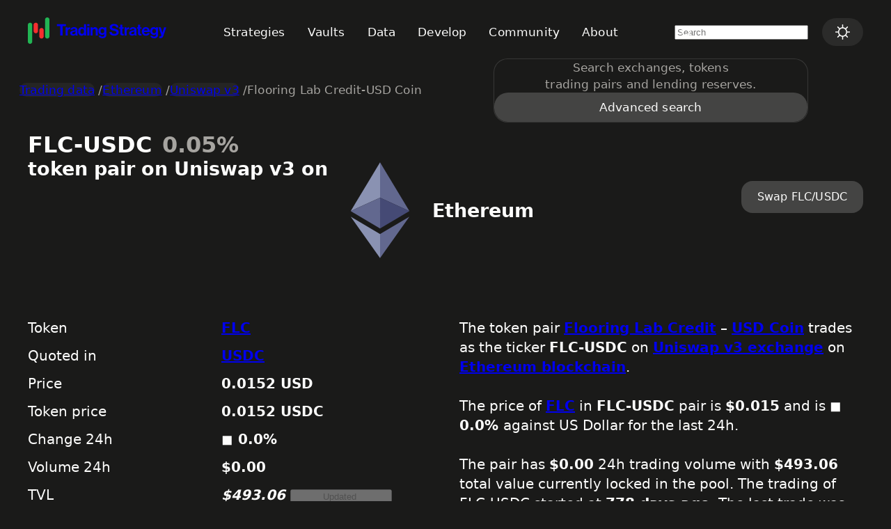

--- FILE ---
content_type: text/html
request_url: https://tradingstrategy.ai/trading-view/ethereum/uniswap-v3/flc-usdc-fee-5
body_size: 16866
content:
<!doctype html>
<html lang="en" data-color-mode="dark">
	<head>
<meta name="sentry-trace" content="a32a4d00af7e2d100c2b62008bcd2451-5f99685f33d35d77-0"/>
<meta name="baggage" content="sentry-environment=production,sentry-release=frontend%40v530,sentry-public_key=5508f8a9dc5f486587d082bd0fbac5b1,sentry-trace_id=a32a4d00af7e2d100c2b62008bcd2451,sentry-sampled=false,sentry-sample_rand=0.4763641348490244,sentry-sample_rate=0.1"/>
		<meta charset="utf-8" />
		<meta name="viewport" content="width=device-width, initial-scale=1, maximum-scale=1" />
		<!-- Chrome Early Hints trial - https://developer.chrome.com/blog/origin-trials/ -->
		<meta
			http-equiv="origin-trial"
			content="AiZVd1wp+hzmekqLXy5WhOkpNq24UuvYqOcJ7ymO1a5jSrO1H/XMoXhFJ60xv+OSSJb6f2EVav/QgPonbWXgvgAAAABqeyJvcmlnaW4iOiJodHRwczovL3RyYWRpbmdzdHJhdGVneS5haTo0NDMiLCJmZWF0dXJlIjoiRWFybHlIaW50c1ByZWxvYWRGb3JOYXZpZ2F0aW9uIiwiZXhwaXJ5IjoxNjQ1NTc0Mzk5fQ=="
		/>
		<link id="font-stylesheet" rel="conditional-stylesheet" href="/fonts/fonts5.css" />
		<script>
			// Implement optimised font loading strategy as per
			// https://github.com/tradingstrategy-ai/design-system/issues/9
			// Implemented as <body> script to trigger this as early as possible.
			// Note: The font CSS itself has a condition that fonts are not loaded on mobile.
			function early() {
				// Do not load fonts on the first load if the visitor is accessing trading data
				// because this cause performance hit and CLS on the page.
				const isTrading = window.location.pathname.includes('trading-view/');
				const hasFontWarmup = window.localStorage.getItem('fontWarmup') === 'true';

				let loadFonts;

				if (isTrading) {
					loadFonts = hasFontWarmup;
				} else {
					loadFonts = true;
				}

				if (loadFonts) {
					const fontStylesheet = document.getElementById('font-stylesheet');
					if (fontStylesheet) {
						fontStylesheet.setAttribute('rel', 'stylesheet');
					}
				}

				window.localStorage.setItem('fontWarmup', 'true');
			}

			early();
		</script>
		
		<link href="../../../_app/immutable/assets/Tooltip.CJHRpbUc.css" rel="stylesheet">
		<link href="../../../_app/immutable/assets/Section.CNLxWdAM.css" rel="stylesheet">
		<link href="../../../_app/immutable/assets/TextInput.DmvX91Tw.css" rel="stylesheet">
		<link href="../../../_app/immutable/assets/SegmentedControl.CEA6ah7a.css" rel="stylesheet">
		<link href="../../../_app/immutable/assets/Spinner.HWM9tYBy.css" rel="stylesheet">
		<link href="../../../_app/immutable/assets/TradingDataInfoRow.DyCoPDQo.css" rel="stylesheet">
		<link href="../../../_app/immutable/assets/SummaryBox.DBpCfyB6.css" rel="stylesheet">
		<link href="../../../_app/immutable/assets/Profitability.rp5x86dw.css" rel="stylesheet">
		<link href="../../../_app/immutable/assets/SearchHit.QzMVCeMh.css" rel="stylesheet">
		<link href="../../../_app/immutable/assets/0.DJfMWvbQ.css" rel="stylesheet">
		<link href="../../../_app/immutable/assets/Breadcrumbs.Bbx4vY3Z.css" rel="stylesheet">
		<link href="../../../_app/immutable/assets/object.7HSbKKsa.css" rel="stylesheet">
		<link href="../../../_app/immutable/assets/ChartHeader.fyfbSbKW.css" rel="stylesheet">
		<link href="../../../_app/immutable/assets/SeriesLabel.DPxH-FMg.css" rel="stylesheet">
		<link href="../../../_app/immutable/assets/ChartTooltip.DILVogV6.css" rel="stylesheet">
		<link href="../../../_app/immutable/assets/71.udJn-piZ.css" rel="stylesheet"><!--1ng1f08--><link rel="icon" href="/favicon.ico" sizes="any"/> <link rel="icon" type="image/svg+xml" href="data:image/svg+xml,%3csvg%20viewBox='0%200%2060%2060'%20fill='none'%20xmlns='http://www.w3.org/2000/svg'%3e%3crect%20x='15'%20y='59.9999'%20width='10'%20height='48'%20rx='5'%20transform='rotate(180%2015%2059.9999)'%20fill='%2322B554'/%3e%3crect%20x='44'%20width='9.99999'%20height='48'%20rx='5'%20fill='%2322B554'/%3e%3crect%20x='28'%20y='36'%20width='10'%20height='24'%20rx='5'%20transform='rotate(180%2028%2036)'%20fill='%23F62F2F'/%3e%3crect%20x='31'%20y='24'%20width='10'%20height='24'%20rx='5'%20fill='%23F62F2F'/%3e%3c/svg%3e"/> <link rel="alternate" type="application/rss+xml" title="RSS Feed for tradingstrategy.ai" href="/blog/rss.xml"/><!----><!--hmtz7--><meta name="description" content="Price and liquidity for FLC-USDC on Uniswap v3 on Ethereum"/><!----><title>
		FLC-USDC (0.05%) token price on Uniswap v3
	</title>
	</head>
	<body>
		<div><!--[--><!--[--><!----><!----> <progress class="loaded svelte-1h2pm40" value="0"></progress><!----> <!--[--><!--[--><!--[!--><!--]--><!--]--> <!----><header class="section  svelte-7a8mnf" style="--SECTION-padding-y: var(--SECTION-spacing-undefined);--SECTION-gap: var(--SECTION-spacing-undefined);--SECTION-max-width: var(--SECTION-max-width-xl)"><!--[--><div class="nav-bar" style="overflow: visible;"><div class="header-bar svelte-1elxaub"><div class="logo svelte-1elxaub"><a href="/" aria-label="Home" class="svelte-1elxaub"><div class="svelte-1l8nvlt"><!----><svg viewBox="0 0 314 60" fill="none" xmlns="http://www.w3.org/2000/svg">
  <path class="bullish" fill="#22B554" d="M10 54.9999C10 57.7614 7.76143 59.9999 5 59.9999C2.23858 59.9999 3.56348e-06 57.7614 3.32207e-06 54.9999L0 16.9999C-2.41411e-07 14.2385 2.23857 11.9999 5 11.9999C7.76142 11.9999 10 14.2385 10 16.9999L10 54.9999Z"/>
  <path class="bullish" fill="#22B554" d="M39 5C39 2.23858 41.2386 4.82822e-07 44 0C46.7614 -4.82822e-07 49 2.23857 49 4.99999L49 43C49 45.7614 46.7614 48 44 48C41.2386 48 39 45.7614 39 43L39 5Z"/>
  <path class="bearish" fill="#F62F2F" d="M23 31C23 33.7614 20.7614 36 18 36C15.2386 36 13 33.7614 13 31L13 17C13 14.2386 15.2386 12 18 12C20.7614 12 23 14.2386 23 17L23 31Z"/>
  <path class="bearish" fill="#F62F2F" d="M26 29C26 26.2386 28.2386 24 31 24C33.7614 24 36 26.2386 36 29L36 43C36 45.7614 33.7614 48 31 48C28.2386 48 26 45.7614 26 43L26 29Z"/>
  <path class="logotype" fill="#0B0B14" d="M65.7511 19.652V15.26H86.4511V19.652H78.7111V41H73.4911V19.652H65.7511ZM90.1597 22.532V25.484H90.2677C90.8437 24.404 91.4797 23.612 92.1757 23.108C92.8717 22.58 93.7477 22.316 94.8037 22.316C95.3077 22.316 95.6917 22.364 95.9557 22.46V26.744H95.8477C94.1917 26.576 92.8597 26.936 91.8517 27.824C90.8437 28.712 90.3397 30.104 90.3397 32V41H85.4437V22.532H90.1597ZM108.445 41C108.205 40.688 108.013 40.004 107.869 38.948H107.797C107.269 39.74 106.597 40.352 105.781 40.784C104.965 41.216 103.825 41.432 102.361 41.432C100.417 41.432 98.8574 40.94 97.6814 39.956C96.5054 38.972 95.9174 37.58 95.9174 35.78C95.9174 33.908 96.5654 32.54 97.8614 31.676C99.1574 30.788 100.981 30.176 103.333 29.84C105.061 29.6 106.237 29.36 106.861 29.12C107.485 28.856 107.797 28.4 107.797 27.752C107.797 27.08 107.533 26.552 107.005 26.168C106.477 25.76 105.709 25.556 104.701 25.556C102.469 25.556 101.281 26.42 101.137 28.148H96.7814C96.8534 26.396 97.5614 24.944 98.9054 23.792C100.249 22.64 102.193 22.064 104.737 22.064C109.921 22.064 112.513 24.332 112.513 28.868V38.264C112.513 39.656 112.729 40.508 113.161 40.82V41H108.445ZM103.549 38.012C104.893 38.012 105.949 37.664 106.717 36.968C107.509 36.272 107.905 35.444 107.905 34.484V31.712C107.377 32.024 106.237 32.384 104.485 32.792C103.093 33.104 102.109 33.464 101.533 33.872C100.957 34.256 100.669 34.856 100.669 35.672C100.669 37.232 101.629 38.012 103.549 38.012ZM121.818 41.54C119.49 41.54 117.606 40.664 116.166 38.912C114.726 37.136 114.006 34.76 114.006 31.784C114.006 28.904 114.738 26.564 116.202 24.764C117.69 22.94 119.586 22.028 121.89 22.028C124.194 22.028 125.934 22.94 127.11 24.764H127.218V15.26H132.114V41H127.398V38.588H127.326C126.126 40.556 124.29 41.54 121.818 41.54ZM122.898 37.436C124.338 37.436 125.43 36.944 126.174 35.96C126.942 34.976 127.326 33.62 127.326 31.892C127.326 27.956 125.898 25.988 123.042 25.988C121.722 25.988 120.714 26.516 120.018 27.572C119.322 28.628 118.974 30.032 118.974 31.784C118.974 33.584 119.31 34.976 119.982 35.96C120.678 36.944 121.65 37.436 122.898 37.436ZM134.577 41V22.532H139.473V41H134.577ZM134.577 19.652V15.26H139.473V19.652H134.577ZM146.695 22.532V25.052H146.803C148.075 23.036 149.899 22.028 152.275 22.028C154.171 22.028 155.707 22.676 156.883 23.972C158.059 25.244 158.647 26.9 158.647 28.94V41H153.751V29.66C153.751 28.652 153.463 27.836 152.887 27.212C152.335 26.588 151.555 26.276 150.547 26.276C149.467 26.276 148.567 26.672 147.847 27.464C147.151 28.256 146.803 29.276 146.803 30.524V41H141.907V22.532H146.695ZM169.081 47.3C166.585 47.3 164.581 46.796 163.069 45.788C161.581 44.78 160.705 43.364 160.441 41.54H165.301C165.781 42.908 167.017 43.592 169.009 43.592C171.745 43.592 173.113 42.308 173.113 39.74V37.724H173.005C171.733 39.164 170.125 39.884 168.181 39.884C165.997 39.884 164.089 39.08 162.457 37.472C160.849 35.864 160.045 33.728 160.045 31.064C160.045 28.328 160.789 26.144 162.277 24.512C163.765 22.856 165.685 22.028 168.037 22.028C170.269 22.028 171.973 22.844 173.149 24.476H173.221V22.532H177.937V39.596C177.937 41.996 177.205 43.868 175.741 45.212C174.253 46.604 172.033 47.3 169.081 47.3ZM169.009 35.96C170.473 35.96 171.565 35.492 172.285 34.556C173.005 33.62 173.365 32.42 173.365 30.956C173.365 29.516 172.981 28.328 172.213 27.392C171.469 26.432 170.389 25.952 168.973 25.952C167.725 25.952 166.717 26.408 165.949 27.32C165.205 28.232 164.833 29.456 164.833 30.992C164.833 32.552 165.205 33.776 165.949 34.664C166.717 35.528 167.737 35.96 169.009 35.96ZM196.065 41.576C192.585 41.576 189.885 40.844 187.965 39.38C186.045 37.892 185.037 35.78 184.941 33.044H190.053C190.221 34.58 190.761 35.684 191.673 36.356C192.609 37.028 194.001 37.364 195.849 37.364C197.313 37.364 198.513 37.1 199.449 36.572C200.385 36.02 200.853 35.18 200.853 34.052C200.853 33.644 200.793 33.284 200.673 32.972C200.577 32.636 200.361 32.348 200.025 32.108C199.689 31.844 199.401 31.64 199.161 31.496C198.921 31.328 198.477 31.16 197.829 30.992C197.181 30.8 196.689 30.668 196.353 30.596C196.017 30.5 195.393 30.344 194.481 30.128C193.377 29.864 192.465 29.636 191.745 29.444C191.049 29.252 190.269 28.952 189.405 28.544C188.565 28.136 187.893 27.692 187.389 27.212C186.909 26.708 186.501 26.06 186.165 25.268C185.829 24.452 185.661 23.528 185.661 22.496C185.661 20.024 186.561 18.128 188.361 16.808C190.185 15.464 192.573 14.792 195.525 14.792C198.453 14.792 200.793 15.488 202.545 16.88C204.297 18.272 205.269 20.252 205.461 22.82H200.457C200.313 21.572 199.785 20.612 198.873 19.94C197.985 19.268 196.857 18.932 195.489 18.932C194.073 18.932 192.945 19.208 192.105 19.76C191.265 20.312 190.845 21.044 190.845 21.956C190.845 22.94 191.253 23.66 192.069 24.116C192.909 24.572 194.373 25.028 196.461 25.484C197.709 25.748 198.729 26 199.521 26.24C200.313 26.456 201.165 26.78 202.077 27.212C203.013 27.62 203.733 28.076 204.237 28.58C204.765 29.084 205.197 29.756 205.533 30.596C205.893 31.412 206.073 32.36 206.073 33.44C206.073 35.984 205.149 37.976 203.301 39.416C201.453 40.856 199.041 41.576 196.065 41.576ZM206.819 25.772V22.532H209.375V16.772H214.163V22.532H217.331V25.772H214.163V35.564C214.163 36.788 214.775 37.4 215.999 37.4L217.439 37.364V40.964C216.695 41.012 215.675 41.036 214.379 41.036C212.963 41.036 211.775 40.7 210.815 40.028C209.855 39.332 209.375 38.192 209.375 36.608V25.772H206.819ZM223.848 22.532V25.484H223.956C224.532 24.404 225.168 23.612 225.864 23.108C226.56 22.58 227.436 22.316 228.492 22.316C228.996 22.316 229.38 22.364 229.644 22.46V26.744H229.536C227.88 26.576 226.548 26.936 225.54 27.824C224.532 28.712 224.028 30.104 224.028 32V41H219.132V22.532H223.848ZM242.133 41C241.893 40.688 241.701 40.004 241.557 38.948H241.485C240.957 39.74 240.285 40.352 239.469 40.784C238.653 41.216 237.513 41.432 236.049 41.432C234.105 41.432 232.545 40.94 231.369 39.956C230.193 38.972 229.605 37.58 229.605 35.78C229.605 33.908 230.253 32.54 231.549 31.676C232.845 30.788 234.669 30.176 237.021 29.84C238.749 29.6 239.925 29.36 240.549 29.12C241.173 28.856 241.485 28.4 241.485 27.752C241.485 27.08 241.221 26.552 240.693 26.168C240.165 25.76 239.397 25.556 238.389 25.556C236.157 25.556 234.969 26.42 234.825 28.148H230.469C230.541 26.396 231.249 24.944 232.593 23.792C233.937 22.64 235.881 22.064 238.425 22.064C243.609 22.064 246.201 24.332 246.201 28.868V38.264C246.201 39.656 246.417 40.508 246.849 40.82V41H242.133ZM237.237 38.012C238.581 38.012 239.637 37.664 240.405 36.968C241.197 36.272 241.593 35.444 241.593 34.484V31.712C241.065 32.024 239.925 32.384 238.173 32.792C236.781 33.104 235.797 33.464 235.221 33.872C234.645 34.256 234.357 34.856 234.357 35.672C234.357 37.232 235.317 38.012 237.237 38.012ZM247.162 25.772V22.532H249.718V16.772H254.506V22.532H257.674V25.772H254.506V35.564C254.506 36.788 255.118 37.4 256.342 37.4L257.782 37.364V40.964C257.038 41.012 256.018 41.036 254.722 41.036C253.306 41.036 252.118 40.7 251.158 40.028C250.198 39.332 249.718 38.192 249.718 36.608V25.772H247.162ZM267.976 41.54C265 41.54 262.66 40.628 260.956 38.804C259.252 36.956 258.4 34.604 258.4 31.748C258.4 28.988 259.252 26.684 260.956 24.836C262.66 22.964 264.844 22.028 267.508 22.028C270.412 22.028 272.656 23.036 274.24 25.052C275.824 27.068 276.616 29.768 276.616 33.152H263.224C263.416 34.616 263.908 35.756 264.7 36.572C265.492 37.364 266.572 37.76 267.94 37.76C269.74 37.76 270.928 37.004 271.504 35.492H276.328C275.968 37.22 275.056 38.66 273.592 39.812C272.128 40.964 270.256 41.54 267.976 41.54ZM267.58 25.808C265.204 25.808 263.776 27.128 263.296 29.768H271.504C271.432 28.592 271.036 27.644 270.316 26.924C269.596 26.18 268.684 25.808 267.58 25.808ZM286.298 47.3C283.802 47.3 281.798 46.796 280.286 45.788C278.798 44.78 277.922 43.364 277.658 41.54H282.518C282.998 42.908 284.234 43.592 286.226 43.592C288.962 43.592 290.33 42.308 290.33 39.74V37.724H290.222C288.95 39.164 287.342 39.884 285.398 39.884C283.214 39.884 281.306 39.08 279.674 37.472C278.066 35.864 277.262 33.728 277.262 31.064C277.262 28.328 278.006 26.144 279.494 24.512C280.982 22.856 282.902 22.028 285.254 22.028C287.486 22.028 289.19 22.844 290.366 24.476H290.438V22.532H295.154V39.596C295.154 41.996 294.422 43.868 292.958 45.212C291.47 46.604 289.25 47.3 286.298 47.3ZM286.226 35.96C287.69 35.96 288.782 35.492 289.502 34.556C290.222 33.62 290.582 32.42 290.582 30.956C290.582 29.516 290.198 28.328 289.43 27.392C288.686 26.432 287.606 25.952 286.19 25.952C284.942 25.952 283.934 26.408 283.166 27.32C282.422 28.232 282.05 29.456 282.05 30.992C282.05 32.552 282.422 33.776 283.166 34.664C283.934 35.528 284.954 35.96 286.226 35.96ZM297.982 47.048V43.196H299.71C301.534 43.196 302.446 42.356 302.446 40.676C302.446 39.86 301.978 38.192 301.042 35.672L296.074 22.532H301.222L303.958 30.848L305.146 34.88H305.218C305.554 33.32 305.914 31.976 306.298 30.848L308.89 22.532H313.822L307.378 41.468C306.658 43.58 305.842 45.032 304.93 45.824C304.042 46.64 302.686 47.048 300.862 47.048H297.982Z"/>
</svg>
<!----></div><!----></a></div> <nav class="desktop-only svelte-1elxaub"><menu class="dir--horizontal align--center svelte-15gydnd"><!--[--><!--[--><li class="menu-item svelte-jk5zws"><a href="/strategies" class="svelte-jk5zws"><!--[-->Strategies<!--]--></a></li><!----> <li class="menu-item svelte-jk5zws"><a href="/trading-view/vaults" class="svelte-jk5zws"><!--[-->Vaults<!--]--></a></li><!----> <li class="menu-item svelte-jk5zws"><a href="/trading-view" class="svelte-jk5zws"><!--[-->Data<!--]--></a></li><!----> <li class="menu-item svelte-jk5zws"><a href="https://tradingstrategy.ai/docs/index.html" rel="external" class="svelte-jk5zws"><!--[-->Develop<!--]--></a></li><!----> <li class="menu-item svelte-jk5zws"><a href="/community" class="svelte-jk5zws"><!--[-->Community<!--]--></a></li><!----> <li class="menu-item svelte-jk5zws"><a href="/about" class="svelte-jk5zws"><!--[-->About<!--]--></a></li><!----><!--]--><!--]--></menu><!----></nav> <div class="search svelte-1elxaub"><!--[--><!--[--><div class="search svelte-3dndx9" data-testid="nav-search"><label class="mobile-only svelte-3dndx9" for="search-input-mobile" aria-label="search-mobile"><svg class="icon search" width="1em" height="1em" style="font-size: var(--icon-size, 1em); color: var(--icon-color, currentcolor);" viewBox="0 0 24 24" fill="none" xmlns="http://www.w3.org/2000/svg"><path d="M16.1272 16.1267L23 23.0004M1.70597 13.3272C2.62522 15.4902 4.36608 17.1995 6.54557 18.079C8.72506 18.9584 11.1647 18.9361 13.3277 18.0168C15.4907 17.0976 17.1999 15.3567 18.0794 13.1772C18.9588 10.9977 18.9365 8.55812 18.0172 6.39511C17.098 4.2321 15.3571 2.52286 13.1776 1.64339C10.9981 0.763927 8.55855 0.786282 6.39554 1.70554C4.23253 2.6248 2.52329 4.36565 1.64382 6.54515C0.764354 8.72464 0.786709 11.1642 1.70597 13.3272Z" stroke="currentColor" stroke-width="2" stroke-linecap="round" stroke-linejoin="round"></path></svg><!----></label> <form class="desktop-only svelte-3dndx9" action="/search" role="search"><span class="text-input size-md type-search svelte-d9edf1"><input value="" type="search" aria-label="search-desktop" name="q" placeholder="Search" autocomplete="off" autocapitalize="none" spellcheck="false" class="svelte-d9edf1"/> <!--[--><svg class="icon search" width="1em" height="1em" style="font-size: var(--icon-size, 1em); color: var(--icon-color, currentcolor);" viewBox="0 0 24 24" fill="none" xmlns="http://www.w3.org/2000/svg"><path d="M16.1272 16.1267L23 23.0004M1.70597 13.3272C2.62522 15.4902 4.36608 17.1995 6.54557 18.079C8.72506 18.9584 11.1647 18.9361 13.3277 18.0168C15.4907 17.0976 17.1999 15.3567 18.0794 13.1772C18.9588 10.9977 18.9365 8.55812 18.0172 6.39511C17.098 4.2321 15.3571 2.52286 13.1776 1.64339C10.9981 0.763927 8.55855 0.786282 6.39554 1.70554C4.23253 2.6248 2.52329 4.36565 1.64382 6.54515C0.764354 8.72464 0.786709 11.1642 1.70597 13.3272Z" stroke="currentColor" stroke-width="2" stroke-linecap="round" stroke-linejoin="round"></path></svg><!----> <!--[!--><!--]--><!--]--></span><!----></form> <div class="dialog svelte-3dndx9"><div class="inner svelte-3dndx9"><form class="mobile-only svelte-3dndx9" action="/search" role="search"><span class="text-input size-lg type-search svelte-d9edf1"><input value="" type="search" id="search-input-mobile" name="q" placeholder="Search" autocomplete="off" autocapitalize="none" spellcheck="false" class="svelte-d9edf1"/> <!--[--><svg class="icon search" width="1em" height="1em" style="font-size: var(--icon-size, 1em); color: var(--icon-color, currentcolor);" viewBox="0 0 24 24" fill="none" xmlns="http://www.w3.org/2000/svg"><path d="M16.1272 16.1267L23 23.0004M1.70597 13.3272C2.62522 15.4902 4.36608 17.1995 6.54557 18.079C8.72506 18.9584 11.1647 18.9361 13.3277 18.0168C15.4907 17.0976 17.1999 15.3567 18.0794 13.1772C18.9588 10.9977 18.9365 8.55812 18.0172 6.39511C17.098 4.2321 15.3571 2.52286 13.1776 1.64339C10.9981 0.763927 8.55855 0.786282 6.39554 1.70554C4.23253 2.6248 2.52329 4.36565 1.64382 6.54515C0.764354 8.72464 0.786709 11.1642 1.70597 13.3272Z" stroke="currentColor" stroke-width="2" stroke-linecap="round" stroke-linejoin="round"></path></svg><!----> <!--[!--><!--]--><!--]--></span><!----></form> <div class="results svelte-3dndx9"><!--[!--><!--[!--><!--[!--><div class="prompt svelte-3dndx9">Search exchanges, tokens<br/> trading pairs and lending reserves.</div><!--]--><!--]--><!--]--> <div class="spinner svelte-3dndx9"><svg viewBox="0 0 32 32" height="60" width="60" class="spinner svelte-f4erjd" xmlns="http://www.w3.org/2000/svg"><circle cx="16" cy="16" r="10" fill="none" stroke="var(--c-text-extra-light)" stroke-width="2.5" stroke-dasharray="40" stroke-linecap="round" class="svelte-f4erjd"></circle></svg><!----></div></div> <div class="ctas svelte-3dndx9"><!--[!--><!--]--> <!----><a href="/search?q=" class="button primary sm  svelte-18sv61c" tabindex="0" role="link" data-css-props="true"><!--[--><span class="svelte-18sv61c"><!--[-->Advanced search<!--]--></span><!--]--> <!--[--><!--]--><!----></a><!----><!----></div></div></div></div><!--]--><!--]--></div> <div class="desktop-only svelte-1elxaub"><!----><button class="button tertiary sm  svelte-18sv61c" title="Select color mode" role="button" data-css-props="true"><!--[!--><!--]--> <!--[--><svg class="icon sun" width="1em" height="1em" style="font-size: var(--icon-size, 1em); color: var(--icon-color, currentcolor);" viewBox="0 0 24 24" fill="none" xmlns="http://www.w3.org/2000/svg" slot="icon"><path d="M12 5.325V0.875M12 5.325C13.7703 5.325 15.4682 6.02823 16.72 7.28003M12 5.325C10.2297 5.325 8.53184 6.02823 7.28003 7.28003M7.28003 7.28003L4.13339 4.13339M7.28003 7.28003C6.02823 8.53184 5.325 10.2297 5.325 12M5.325 12H0.875M5.325 12C5.325 13.7703 6.02823 15.4682 7.28003 16.72M7.28003 16.72L4.13339 19.8666M7.28003 16.72C8.53184 17.9718 10.2297 18.675 12 18.675M12 18.675V23.125M12 18.675C13.7703 18.675 15.4682 17.9718 16.72 16.72M16.72 16.72L19.8666 19.8666M16.72 16.72C17.9718 15.4682 18.675 13.7703 18.675 12M18.675 12H23.125M18.675 12C18.675 10.2297 17.9718 8.53184 16.72 7.28003M16.72 7.28003L19.8666 4.13339" stroke="currentColor" stroke-width="1.75" stroke-linecap="round" stroke-linejoin="round"></path></svg><!--]--><!----></button><!----><!----> <div class="color-mode-picker svelte-1r9juzf"><dialog class="compact svelte-jby388" data-css-props=""><!--[--><header class="svelte-jby388"><h5 class="svelte-jby388"><!--[-->Color Mode<!--]--></h5> <button aria-label="Close dialog" class="svelte-jby388"><svg class="icon cancel" width="1em" height="1em" style="font-size: var(--icon-size, 1em); color: var(--icon-color, currentcolor);" viewBox="0 0 24 24" fill="none" xmlns="http://www.w3.org/2000/svg"><path d="M1 23L23 1M23 23L1 1" stroke="currentColor" stroke-width="2" stroke-linecap="round" stroke-linejoin="round"></path></svg><!----></button></header><!--]--> <!--[--><menu class="svelte-1r9juzf"><!--[--><li class="system svelte-1r9juzf"><button class="svelte-1r9juzf">Use system setting</button></li><li class="light svelte-1r9juzf"><button class="svelte-1r9juzf">Light mode</button></li><li class="dark svelte-1r9juzf active"><button class="svelte-1r9juzf">Dark mode</button></li><!--]--></menu><!--]--> <!--[--><!--]--></dialog><!----></div><!----></div> <button class="show-nav-panel mobile-only svelte-1elxaub" aria-label="Show navigation panel"><svg class="icon menu" width="1em" height="1em" style="font-size: var(--icon-size, 1em); color: var(--icon-color, currentcolor);" viewBox="0 0 24 24" fill="none" xmlns="http://www.w3.org/2000/svg"><path d="M2.25 18H21.75M2.25 12H21.75M2.25 6H21.75" stroke="currentColor" stroke-width="2" stroke-linecap="round" stroke-linejoin="round"></path></svg><!----></button></div> <div class="nav-panel mobile-only svelte-1elxaub"><nav class="svelte-f8tde3"><header class="svelte-f8tde3"><a href="/" aria-label="Home"><div class="svelte-1l8nvlt"><!----><svg viewBox="0 0 314 60" fill="none" xmlns="http://www.w3.org/2000/svg">
  <path class="bullish" fill="#22B554" d="M10 54.9999C10 57.7614 7.76143 59.9999 5 59.9999C2.23858 59.9999 3.56348e-06 57.7614 3.32207e-06 54.9999L0 16.9999C-2.41411e-07 14.2385 2.23857 11.9999 5 11.9999C7.76142 11.9999 10 14.2385 10 16.9999L10 54.9999Z"/>
  <path class="bullish" fill="#22B554" d="M39 5C39 2.23858 41.2386 4.82822e-07 44 0C46.7614 -4.82822e-07 49 2.23857 49 4.99999L49 43C49 45.7614 46.7614 48 44 48C41.2386 48 39 45.7614 39 43L39 5Z"/>
  <path class="bearish" fill="#F62F2F" d="M23 31C23 33.7614 20.7614 36 18 36C15.2386 36 13 33.7614 13 31L13 17C13 14.2386 15.2386 12 18 12C20.7614 12 23 14.2386 23 17L23 31Z"/>
  <path class="bearish" fill="#F62F2F" d="M26 29C26 26.2386 28.2386 24 31 24C33.7614 24 36 26.2386 36 29L36 43C36 45.7614 33.7614 48 31 48C28.2386 48 26 45.7614 26 43L26 29Z"/>
  <path class="logotype" fill="#0B0B14" d="M65.7511 19.652V15.26H86.4511V19.652H78.7111V41H73.4911V19.652H65.7511ZM90.1597 22.532V25.484H90.2677C90.8437 24.404 91.4797 23.612 92.1757 23.108C92.8717 22.58 93.7477 22.316 94.8037 22.316C95.3077 22.316 95.6917 22.364 95.9557 22.46V26.744H95.8477C94.1917 26.576 92.8597 26.936 91.8517 27.824C90.8437 28.712 90.3397 30.104 90.3397 32V41H85.4437V22.532H90.1597ZM108.445 41C108.205 40.688 108.013 40.004 107.869 38.948H107.797C107.269 39.74 106.597 40.352 105.781 40.784C104.965 41.216 103.825 41.432 102.361 41.432C100.417 41.432 98.8574 40.94 97.6814 39.956C96.5054 38.972 95.9174 37.58 95.9174 35.78C95.9174 33.908 96.5654 32.54 97.8614 31.676C99.1574 30.788 100.981 30.176 103.333 29.84C105.061 29.6 106.237 29.36 106.861 29.12C107.485 28.856 107.797 28.4 107.797 27.752C107.797 27.08 107.533 26.552 107.005 26.168C106.477 25.76 105.709 25.556 104.701 25.556C102.469 25.556 101.281 26.42 101.137 28.148H96.7814C96.8534 26.396 97.5614 24.944 98.9054 23.792C100.249 22.64 102.193 22.064 104.737 22.064C109.921 22.064 112.513 24.332 112.513 28.868V38.264C112.513 39.656 112.729 40.508 113.161 40.82V41H108.445ZM103.549 38.012C104.893 38.012 105.949 37.664 106.717 36.968C107.509 36.272 107.905 35.444 107.905 34.484V31.712C107.377 32.024 106.237 32.384 104.485 32.792C103.093 33.104 102.109 33.464 101.533 33.872C100.957 34.256 100.669 34.856 100.669 35.672C100.669 37.232 101.629 38.012 103.549 38.012ZM121.818 41.54C119.49 41.54 117.606 40.664 116.166 38.912C114.726 37.136 114.006 34.76 114.006 31.784C114.006 28.904 114.738 26.564 116.202 24.764C117.69 22.94 119.586 22.028 121.89 22.028C124.194 22.028 125.934 22.94 127.11 24.764H127.218V15.26H132.114V41H127.398V38.588H127.326C126.126 40.556 124.29 41.54 121.818 41.54ZM122.898 37.436C124.338 37.436 125.43 36.944 126.174 35.96C126.942 34.976 127.326 33.62 127.326 31.892C127.326 27.956 125.898 25.988 123.042 25.988C121.722 25.988 120.714 26.516 120.018 27.572C119.322 28.628 118.974 30.032 118.974 31.784C118.974 33.584 119.31 34.976 119.982 35.96C120.678 36.944 121.65 37.436 122.898 37.436ZM134.577 41V22.532H139.473V41H134.577ZM134.577 19.652V15.26H139.473V19.652H134.577ZM146.695 22.532V25.052H146.803C148.075 23.036 149.899 22.028 152.275 22.028C154.171 22.028 155.707 22.676 156.883 23.972C158.059 25.244 158.647 26.9 158.647 28.94V41H153.751V29.66C153.751 28.652 153.463 27.836 152.887 27.212C152.335 26.588 151.555 26.276 150.547 26.276C149.467 26.276 148.567 26.672 147.847 27.464C147.151 28.256 146.803 29.276 146.803 30.524V41H141.907V22.532H146.695ZM169.081 47.3C166.585 47.3 164.581 46.796 163.069 45.788C161.581 44.78 160.705 43.364 160.441 41.54H165.301C165.781 42.908 167.017 43.592 169.009 43.592C171.745 43.592 173.113 42.308 173.113 39.74V37.724H173.005C171.733 39.164 170.125 39.884 168.181 39.884C165.997 39.884 164.089 39.08 162.457 37.472C160.849 35.864 160.045 33.728 160.045 31.064C160.045 28.328 160.789 26.144 162.277 24.512C163.765 22.856 165.685 22.028 168.037 22.028C170.269 22.028 171.973 22.844 173.149 24.476H173.221V22.532H177.937V39.596C177.937 41.996 177.205 43.868 175.741 45.212C174.253 46.604 172.033 47.3 169.081 47.3ZM169.009 35.96C170.473 35.96 171.565 35.492 172.285 34.556C173.005 33.62 173.365 32.42 173.365 30.956C173.365 29.516 172.981 28.328 172.213 27.392C171.469 26.432 170.389 25.952 168.973 25.952C167.725 25.952 166.717 26.408 165.949 27.32C165.205 28.232 164.833 29.456 164.833 30.992C164.833 32.552 165.205 33.776 165.949 34.664C166.717 35.528 167.737 35.96 169.009 35.96ZM196.065 41.576C192.585 41.576 189.885 40.844 187.965 39.38C186.045 37.892 185.037 35.78 184.941 33.044H190.053C190.221 34.58 190.761 35.684 191.673 36.356C192.609 37.028 194.001 37.364 195.849 37.364C197.313 37.364 198.513 37.1 199.449 36.572C200.385 36.02 200.853 35.18 200.853 34.052C200.853 33.644 200.793 33.284 200.673 32.972C200.577 32.636 200.361 32.348 200.025 32.108C199.689 31.844 199.401 31.64 199.161 31.496C198.921 31.328 198.477 31.16 197.829 30.992C197.181 30.8 196.689 30.668 196.353 30.596C196.017 30.5 195.393 30.344 194.481 30.128C193.377 29.864 192.465 29.636 191.745 29.444C191.049 29.252 190.269 28.952 189.405 28.544C188.565 28.136 187.893 27.692 187.389 27.212C186.909 26.708 186.501 26.06 186.165 25.268C185.829 24.452 185.661 23.528 185.661 22.496C185.661 20.024 186.561 18.128 188.361 16.808C190.185 15.464 192.573 14.792 195.525 14.792C198.453 14.792 200.793 15.488 202.545 16.88C204.297 18.272 205.269 20.252 205.461 22.82H200.457C200.313 21.572 199.785 20.612 198.873 19.94C197.985 19.268 196.857 18.932 195.489 18.932C194.073 18.932 192.945 19.208 192.105 19.76C191.265 20.312 190.845 21.044 190.845 21.956C190.845 22.94 191.253 23.66 192.069 24.116C192.909 24.572 194.373 25.028 196.461 25.484C197.709 25.748 198.729 26 199.521 26.24C200.313 26.456 201.165 26.78 202.077 27.212C203.013 27.62 203.733 28.076 204.237 28.58C204.765 29.084 205.197 29.756 205.533 30.596C205.893 31.412 206.073 32.36 206.073 33.44C206.073 35.984 205.149 37.976 203.301 39.416C201.453 40.856 199.041 41.576 196.065 41.576ZM206.819 25.772V22.532H209.375V16.772H214.163V22.532H217.331V25.772H214.163V35.564C214.163 36.788 214.775 37.4 215.999 37.4L217.439 37.364V40.964C216.695 41.012 215.675 41.036 214.379 41.036C212.963 41.036 211.775 40.7 210.815 40.028C209.855 39.332 209.375 38.192 209.375 36.608V25.772H206.819ZM223.848 22.532V25.484H223.956C224.532 24.404 225.168 23.612 225.864 23.108C226.56 22.58 227.436 22.316 228.492 22.316C228.996 22.316 229.38 22.364 229.644 22.46V26.744H229.536C227.88 26.576 226.548 26.936 225.54 27.824C224.532 28.712 224.028 30.104 224.028 32V41H219.132V22.532H223.848ZM242.133 41C241.893 40.688 241.701 40.004 241.557 38.948H241.485C240.957 39.74 240.285 40.352 239.469 40.784C238.653 41.216 237.513 41.432 236.049 41.432C234.105 41.432 232.545 40.94 231.369 39.956C230.193 38.972 229.605 37.58 229.605 35.78C229.605 33.908 230.253 32.54 231.549 31.676C232.845 30.788 234.669 30.176 237.021 29.84C238.749 29.6 239.925 29.36 240.549 29.12C241.173 28.856 241.485 28.4 241.485 27.752C241.485 27.08 241.221 26.552 240.693 26.168C240.165 25.76 239.397 25.556 238.389 25.556C236.157 25.556 234.969 26.42 234.825 28.148H230.469C230.541 26.396 231.249 24.944 232.593 23.792C233.937 22.64 235.881 22.064 238.425 22.064C243.609 22.064 246.201 24.332 246.201 28.868V38.264C246.201 39.656 246.417 40.508 246.849 40.82V41H242.133ZM237.237 38.012C238.581 38.012 239.637 37.664 240.405 36.968C241.197 36.272 241.593 35.444 241.593 34.484V31.712C241.065 32.024 239.925 32.384 238.173 32.792C236.781 33.104 235.797 33.464 235.221 33.872C234.645 34.256 234.357 34.856 234.357 35.672C234.357 37.232 235.317 38.012 237.237 38.012ZM247.162 25.772V22.532H249.718V16.772H254.506V22.532H257.674V25.772H254.506V35.564C254.506 36.788 255.118 37.4 256.342 37.4L257.782 37.364V40.964C257.038 41.012 256.018 41.036 254.722 41.036C253.306 41.036 252.118 40.7 251.158 40.028C250.198 39.332 249.718 38.192 249.718 36.608V25.772H247.162ZM267.976 41.54C265 41.54 262.66 40.628 260.956 38.804C259.252 36.956 258.4 34.604 258.4 31.748C258.4 28.988 259.252 26.684 260.956 24.836C262.66 22.964 264.844 22.028 267.508 22.028C270.412 22.028 272.656 23.036 274.24 25.052C275.824 27.068 276.616 29.768 276.616 33.152H263.224C263.416 34.616 263.908 35.756 264.7 36.572C265.492 37.364 266.572 37.76 267.94 37.76C269.74 37.76 270.928 37.004 271.504 35.492H276.328C275.968 37.22 275.056 38.66 273.592 39.812C272.128 40.964 270.256 41.54 267.976 41.54ZM267.58 25.808C265.204 25.808 263.776 27.128 263.296 29.768H271.504C271.432 28.592 271.036 27.644 270.316 26.924C269.596 26.18 268.684 25.808 267.58 25.808ZM286.298 47.3C283.802 47.3 281.798 46.796 280.286 45.788C278.798 44.78 277.922 43.364 277.658 41.54H282.518C282.998 42.908 284.234 43.592 286.226 43.592C288.962 43.592 290.33 42.308 290.33 39.74V37.724H290.222C288.95 39.164 287.342 39.884 285.398 39.884C283.214 39.884 281.306 39.08 279.674 37.472C278.066 35.864 277.262 33.728 277.262 31.064C277.262 28.328 278.006 26.144 279.494 24.512C280.982 22.856 282.902 22.028 285.254 22.028C287.486 22.028 289.19 22.844 290.366 24.476H290.438V22.532H295.154V39.596C295.154 41.996 294.422 43.868 292.958 45.212C291.47 46.604 289.25 47.3 286.298 47.3ZM286.226 35.96C287.69 35.96 288.782 35.492 289.502 34.556C290.222 33.62 290.582 32.42 290.582 30.956C290.582 29.516 290.198 28.328 289.43 27.392C288.686 26.432 287.606 25.952 286.19 25.952C284.942 25.952 283.934 26.408 283.166 27.32C282.422 28.232 282.05 29.456 282.05 30.992C282.05 32.552 282.422 33.776 283.166 34.664C283.934 35.528 284.954 35.96 286.226 35.96ZM297.982 47.048V43.196H299.71C301.534 43.196 302.446 42.356 302.446 40.676C302.446 39.86 301.978 38.192 301.042 35.672L296.074 22.532H301.222L303.958 30.848L305.146 34.88H305.218C305.554 33.32 305.914 31.976 306.298 30.848L308.89 22.532H313.822L307.378 41.468C306.658 43.58 305.842 45.032 304.93 45.824C304.042 46.64 302.686 47.048 300.862 47.048H297.982Z"/>
</svg>
<!----></div><!----></a> <button aria-label="Close navigation panel" class="svelte-f8tde3"><svg class="icon cancel" width="1em" height="1em" style="font-size: var(--icon-size, 1em); color: var(--icon-color, currentcolor);" viewBox="0 0 24 24" fill="none" xmlns="http://www.w3.org/2000/svg"><path d="M1 23L23 1M23 23L1 1" stroke="currentColor" stroke-width="2" stroke-linecap="round" stroke-linejoin="round"></path></svg><!----></button></header> <menu class="dir--vertical align--center svelte-15gydnd"><!--[--><!--[--><!--[--><li class="menu-item svelte-jk5zws"><a href="/strategies" class="svelte-jk5zws"><!--[-->Strategies<!--]--></a></li><!----> <li class="menu-item svelte-jk5zws"><a href="/trading-view/vaults" class="svelte-jk5zws"><!--[-->Vaults<!--]--></a></li><!----> <li class="menu-item svelte-jk5zws"><a href="/trading-view" class="svelte-jk5zws"><!--[-->Data<!--]--></a></li><!----> <li class="menu-item svelte-jk5zws"><a href="https://tradingstrategy.ai/docs/index.html" rel="external" class="svelte-jk5zws"><!--[-->Develop<!--]--></a></li><!----> <li class="menu-item svelte-jk5zws"><a href="/community" class="svelte-jk5zws"><!--[-->Community<!--]--></a></li><!----> <li class="menu-item svelte-jk5zws"><a href="/about" class="svelte-jk5zws"><!--[-->About<!--]--></a></li><!----><!--]--><!--]--><!--]--></menu><!----> <div class="color-mode-picker svelte-f8tde3"><!----><button class="button tertiary sm  svelte-18sv61c" role="button" data-css-props="true"><!--[--><span class="svelte-18sv61c"><!--[-->Select color mode<!--]--></span><!--]--> <!--[--><svg class="icon sun" width="1em" height="1em" style="font-size: var(--icon-size, 1em); color: var(--icon-color, currentcolor);" viewBox="0 0 24 24" fill="none" xmlns="http://www.w3.org/2000/svg" slot="icon"><path d="M12 5.325V0.875M12 5.325C13.7703 5.325 15.4682 6.02823 16.72 7.28003M12 5.325C10.2297 5.325 8.53184 6.02823 7.28003 7.28003M7.28003 7.28003L4.13339 4.13339M7.28003 7.28003C6.02823 8.53184 5.325 10.2297 5.325 12M5.325 12H0.875M5.325 12C5.325 13.7703 6.02823 15.4682 7.28003 16.72M7.28003 16.72L4.13339 19.8666M7.28003 16.72C8.53184 17.9718 10.2297 18.675 12 18.675M12 18.675V23.125M12 18.675C13.7703 18.675 15.4682 17.9718 16.72 16.72M16.72 16.72L19.8666 19.8666M16.72 16.72C17.9718 15.4682 18.675 13.7703 18.675 12M18.675 12H23.125M18.675 12C18.675 10.2297 17.9718 8.53184 16.72 7.28003M16.72 7.28003L19.8666 4.13339" stroke="currentColor" stroke-width="1.75" stroke-linecap="round" stroke-linejoin="round"></path></svg><!--]--><!----></button><!----><!----> <div class="color-mode-picker svelte-1r9juzf"><dialog class="compact svelte-jby388" data-css-props=""><!--[--><header class="svelte-jby388"><h5 class="svelte-jby388"><!--[-->Color Mode<!--]--></h5> <button aria-label="Close dialog" class="svelte-jby388"><svg class="icon cancel" width="1em" height="1em" style="font-size: var(--icon-size, 1em); color: var(--icon-color, currentcolor);" viewBox="0 0 24 24" fill="none" xmlns="http://www.w3.org/2000/svg"><path d="M1 23L23 1M23 23L1 1" stroke="currentColor" stroke-width="2" stroke-linecap="round" stroke-linejoin="round"></path></svg><!----></button></header><!--]--> <!--[--><menu class="svelte-1r9juzf"><!--[--><li class="system svelte-1r9juzf"><button class="svelte-1r9juzf">Use system setting</button></li><li class="light svelte-1r9juzf"><button class="svelte-1r9juzf">Light mode</button></li><li class="dark svelte-1r9juzf active"><button class="svelte-1r9juzf">Dark mode</button></li><!--]--></menu><!--]--> <!--[--><!--]--></dialog><!----></div><!----></div> <footer class="svelte-jz8lnl"><div class="social-links svelte-jz8lnl small"><div class="link-group svelte-jz8lnl"><a href="https://github.com/tradingstrategy-ai" title="GitHub" target="_blank" rel="noreferrer" class="svelte-jz8lnl"><svg class="icon github" width="1em" height="1em" style="font-size: var(--icon-size, 1em); color: var(--icon-color, currentcolor);" viewBox="0 0 24 24" fill="none" xmlns="http://www.w3.org/2000/svg"><path fill-rule="evenodd" clip-rule="evenodd" d="M11.9989 1.90735e-06C5.37328 1.90735e-06 0 5.5085 0 12.3041C0 17.7401 3.43804 22.3513 8.20651 23.9782C8.8069 24.0915 9.02569 23.7116 9.02569 23.3853C9.02569 23.093 9.01538 22.3195 9.00949 21.2931C5.67163 22.0363 4.96738 19.6434 4.96738 19.6434C4.4215 18.2219 3.63474 17.8435 3.63474 17.8435C2.5452 17.0807 3.71725 17.0958 3.71725 17.0958C4.9217 17.1826 5.55524 18.364 5.55524 18.364C6.62562 20.2439 8.36417 19.7009 9.0478 19.3859C9.15682 18.5913 9.46696 18.049 9.80951 17.7416C7.14497 17.4311 4.34342 16.3752 4.34342 11.6605C4.34342 10.3176 4.8112 9.2186 5.57882 8.35906C5.45505 8.04787 5.04325 6.79631 5.69668 5.1029C5.69668 5.1029 6.7037 4.77208 8.99622 6.36428C9.95316 6.09085 10.9801 5.95489 12.0004 5.9496C13.0199 5.95489 14.0461 6.09085 15.0045 6.36428C17.2956 4.77208 18.3011 5.1029 18.3011 5.1029C18.956 6.79631 18.5442 8.04787 18.4212 8.35906C19.1903 9.2186 19.6544 10.3176 19.6544 11.6605C19.6544 16.3873 16.8484 17.4274 14.1758 17.7318C14.606 18.1117 14.9898 18.8625 14.9898 20.0098C14.9898 21.6548 14.975 22.9819 14.975 23.3853C14.975 23.7146 15.1916 24.0975 15.8001 23.9774C20.5649 22.3467 24 17.7385 24 12.3041C24 5.5085 18.6267 1.90735e-06 11.9989 1.90735e-06Z" fill="currentColor"></path></svg><!----></a> <a href="https://discord.gg/5M88m9nM8H" title="Discord" target="_blank" rel="noreferrer" class="svelte-jz8lnl"><svg class="icon discord" width="1em" height="1em" style="font-size: var(--icon-size, 1em); color: var(--icon-color, currentcolor);" viewBox="0 0 24 24" fill="none" xmlns="http://www.w3.org/2000/svg"><path d="M20.317 3.88177C18.7873 3.17989 17.147 2.66277 15.4319 2.3666C15.4007 2.36088 15.3695 2.37517 15.3534 2.40374C15.1424 2.77895 14.9087 3.26845 14.7451 3.6532C12.9004 3.37703 11.0652 3.37703 9.25832 3.6532C9.09465 3.2599 8.85248 2.77895 8.64057 2.40374C8.62449 2.37612 8.59328 2.36184 8.56205 2.3666C6.84791 2.66183 5.20756 3.17894 3.67693 3.88177C3.66368 3.88748 3.65233 3.89701 3.64479 3.90939C0.533392 8.55775 -0.31895 13.0919 0.0991801 17.5697C0.101072 17.5917 0.11337 17.6126 0.130398 17.6259C2.18321 19.1335 4.17171 20.0487 6.12328 20.6553C6.15451 20.6648 6.18761 20.6534 6.20748 20.6277C6.66913 19.9973 7.08064 19.3325 7.43348 18.6335C7.4543 18.5926 7.43442 18.544 7.39186 18.5278C6.73913 18.2802 6.1176 17.9783 5.51973 17.6355C5.47244 17.6078 5.46865 17.5402 5.51216 17.5078C5.63797 17.4135 5.76382 17.3154 5.88396 17.2164C5.90569 17.1983 5.93598 17.1945 5.96153 17.2059C9.88928 18.9992 14.1415 18.9992 18.023 17.2059C18.0485 17.1936 18.0788 17.1974 18.1015 17.2155C18.2216 17.3145 18.3475 17.4135 18.4742 17.5078C18.5177 17.5402 18.5149 17.6078 18.4676 17.6355C17.8697 17.9849 17.2482 18.2802 16.5945 18.5268C16.552 18.543 16.533 18.5926 16.5538 18.6335C16.9143 19.3316 17.3258 19.9963 17.7789 20.6267C17.7978 20.6534 17.8319 20.6648 17.8631 20.6553C19.8241 20.0487 21.8126 19.1335 23.8654 17.6259C23.8834 17.6126 23.8948 17.5926 23.8967 17.5707C24.3971 12.3938 23.0585 7.89683 20.3482 3.91033C20.3416 3.89701 20.3303 3.88748 20.317 3.88177ZM8.02002 14.8432C6.8375 14.8432 5.86313 13.7575 5.86313 12.4242C5.86313 11.091 6.8186 10.0053 8.02002 10.0053C9.23087 10.0053 10.1958 11.1005 10.1769 12.4242C10.1769 13.7575 9.22141 14.8432 8.02002 14.8432ZM15.9947 14.8432C14.8123 14.8432 13.8379 13.7575 13.8379 12.4242C13.8379 11.091 14.7933 10.0053 15.9947 10.0053C17.2056 10.0053 18.1705 11.1005 18.1516 12.4242C18.1516 13.7575 17.2056 14.8432 15.9947 14.8432Z" fill="currentColor"></path></svg><!----></a> <a href="https://t.me/trading_protocol" title="Telegram" target="_blank" rel="noreferrer" class="svelte-jz8lnl"><svg class="icon telegram" width="1em" height="1em" style="font-size: var(--icon-size, 1em); color: var(--icon-color, currentcolor);" viewBox="0 0 24 24" fill="none" xmlns="http://www.w3.org/2000/svg"><path fill-rule="evenodd" clip-rule="evenodd" d="M12 0C18.6274 0 24 5.37256 24 12C24 18.6274 18.6274 24 12 24C5.37256 24 0 18.6274 0 12C0 5.37256 5.37256 0 12 0ZM17.7758 6.56675L15.6348 17.3609C15.6348 17.3609 15.3355 18.1094 14.5121 17.75L9.58657 13.8725C9.58657 13.8725 15.066 8.94706 15.2905 8.73747C15.5151 8.52788 15.4402 8.48302 15.4402 8.48302C15.4551 8.2285 15.036 8.48302 15.036 8.48302L7.77512 13.0941L4.75098 12.076C4.75098 12.076 4.28687 11.9113 4.24202 11.5521C4.19709 11.1927 4.76596 10.9981 4.76596 10.9981L16.7878 6.28228C16.7878 6.28228 17.7758 5.84812 17.7758 6.56675ZM11.4659 15.4147L9.51176 17.1964C9.51176 17.1964 9.35897 17.3122 9.19186 17.2396L9.56604 13.9302L11.4659 15.4147Z" fill="currentColor"></path></svg><!----></a> <a href="https://twitter.com/tradingprotocol" title="Twitter" target="_blank" rel="noreferrer" class="svelte-jz8lnl"><svg class="icon twitter" width="1em" height="1em" style="font-size: var(--icon-size, 1em); color: var(--icon-color, currentcolor);" viewBox="0 0 24 24" fill="none" xmlns="http://www.w3.org/2000/svg"><path d="M23.32 6.44001C23.3912 6.38086 23.4445 6.30313 23.4742 6.21547C23.5038 6.1278 23.5085 6.03364 23.4877 5.94347C23.467 5.85329 23.4216 5.77064 23.3567 5.7047C23.2918 5.63877 23.2099 5.59214 23.12 5.57001L22.33 5.38001C22.2573 5.36172 22.1897 5.32696 22.1325 5.27841C22.0752 5.22987 22.0299 5.16883 22 5.10001C21.9681 5.03285 21.9515 4.95939 21.9515 4.88501C21.9515 4.81062 21.9681 4.73717 22 4.67001L22.45 3.78001C22.4928 3.69287 22.5093 3.59517 22.4975 3.49882C22.4857 3.40247 22.4461 3.31165 22.3835 3.23743C22.321 3.16321 22.2382 3.1088 22.1452 3.08084C22.0522 3.05289 21.9532 3.0526 21.86 3.08001L19.86 3.64001C19.7864 3.66031 19.7089 3.66274 19.6341 3.64709C19.5593 3.63143 19.4894 3.59815 19.43 3.55001C18.6872 2.99287 17.8039 2.6536 16.8791 2.57021C15.9543 2.48682 15.0245 2.6626 14.194 3.07787C13.3634 3.49313 12.665 4.13147 12.1768 4.92135C11.6886 5.71123 11.43 6.62145 11.43 7.55001V7.91001C11.4305 7.97142 11.4083 8.03086 11.3677 8.07697C11.3271 8.12308 11.271 8.15264 11.21 8.16001C8.40004 8.49001 5.71004 7.06001 2.81004 3.72001C2.74888 3.64781 2.66849 3.59446 2.57822 3.56614C2.48794 3.53781 2.39148 3.53569 2.30004 3.56001C2.21294 3.59662 2.13828 3.65763 2.08505 3.73569C2.03182 3.81376 2.0023 3.90555 2.00004 4.00001C1.59478 5.645 1.75687 7.37864 2.46004 8.92001C2.48192 8.95984 2.4934 9.00456 2.4934 9.05001C2.4934 9.09546 2.48192 9.14017 2.46004 9.18001C2.43315 9.21976 2.39495 9.25054 2.35039 9.26837C2.30582 9.28619 2.25693 9.29025 2.21004 9.28L1.08004 9.06001C1.00009 9.04916 0.918713 9.05707 0.842346 9.0831C0.765979 9.10913 0.696717 9.15258 0.640041 9.21001C0.585508 9.26809 0.545344 9.33815 0.522769 9.41456C0.500193 9.49097 0.495834 9.57161 0.510041 9.65C0.59638 10.4175 0.854215 11.1557 1.26446 11.81C1.67471 12.4643 2.22686 13.018 2.88004 13.43C2.91917 13.4537 2.95105 13.4877 2.97221 13.5282C2.99337 13.5688 3.00299 13.6144 3.00004 13.66C2.99955 13.7074 2.98504 13.7536 2.95835 13.7927C2.93165 13.8319 2.89397 13.8622 2.85004 13.88L2.31004 14.09C2.18215 14.146 2.08153 14.2502 2.03004 14.38C2.00308 14.4432 1.98919 14.5113 1.98919 14.58C1.98919 14.6487 2.00308 14.7168 2.03004 14.78C2.32313 15.4213 2.7674 15.982 3.32474 16.4139C3.88208 16.8459 4.53587 17.1362 5.23004 17.26C5.2794 17.2747 5.32351 17.3033 5.35717 17.3423C5.39084 17.3812 5.41265 17.429 5.42004 17.48C5.42498 17.5335 5.41321 17.5873 5.38635 17.6338C5.35949 17.6804 5.31885 17.7175 5.27004 17.74C3.91544 18.2947 2.46376 18.5735 1.00004 18.56C0.867432 18.5335 0.72972 18.5607 0.617198 18.6357C0.504676 18.7108 0.426562 18.8274 0.400041 18.96C0.373519 19.0926 0.400762 19.2303 0.475777 19.3428C0.550791 19.4554 0.667432 19.5335 0.800041 19.56C3.34618 20.7723 6.12068 21.4301 8.94004 21.49C11.4193 21.5266 13.8543 20.8309 15.94 19.49C17.6565 18.3463 19.0628 16.7951 20.0331 14.9749C21.0033 13.1548 21.5073 11.1226 21.5 9.06001V8.19C21.5 8.11728 21.5161 8.04544 21.5472 7.97972C21.5783 7.91399 21.6237 7.85602 21.68 7.81001L23.32 6.44001Z" fill="currentColor"></path></svg><!----></a></div> <div class="link-group svelte-jz8lnl"><a href="https://www.linkedin.com/company/trading-strategy/" title="LinkedIn" target="_blank" rel="noreferrer" class="svelte-jz8lnl"><svg class="icon linkedin" width="1em" height="1em" style="font-size: var(--icon-size, 1em); color: var(--icon-color, currentcolor);" viewBox="0 0 24 24" fill="none" xmlns="http://www.w3.org/2000/svg"><path d="M22.2857 0H1.70893C0.766071 0 0 0.776786 0 1.73036V22.2696C0 23.2232 0.766071 24 1.70893 24H22.2857C23.2286 24 24 23.2232 24 22.2696V1.73036C24 0.776786 23.2286 0 22.2857 0ZM7.25357 20.5714H3.69643V9.11786H7.25893V20.5714H7.25357ZM5.475 7.55357C4.33393 7.55357 3.4125 6.62679 3.4125 5.49107C3.4125 4.35536 4.33393 3.42857 5.475 3.42857C6.61071 3.42857 7.5375 4.35536 7.5375 5.49107C7.5375 6.63214 6.61607 7.55357 5.475 7.55357ZM20.5875 20.5714H17.0304V15C17.0304 13.6714 17.0036 11.9625 15.1821 11.9625C13.3286 11.9625 13.0446 13.4089 13.0446 14.9036V20.5714H9.4875V9.11786H12.9V10.6821H12.9482C13.425 9.78214 14.5875 8.83393 16.3179 8.83393C19.9179 8.83393 20.5875 11.2071 20.5875 14.2929V20.5714Z" fill="currentColor"></path></svg><!----></a> <a href="/newsletter" title="Newsletter" class="svelte-jz8lnl"><svg class="icon newspaper" width="1em" height="1em" style="font-size: var(--icon-size, 1em); color: var(--icon-color, currentcolor);" viewBox="0 0 24 24" fill="none" xmlns="http://www.w3.org/2000/svg"><path d="M23 6.13334V20.0667C23 20.6501 22.7682 21.2097 22.3556 21.6223C21.9431 22.0349 21.3835 22.2667 20.8 22.2667M20.8 22.2667C20.2165 22.2667 19.6569 22.0349 19.2444 21.6223C18.8318 21.2097 18.6 20.6501 18.6 20.0667V3.2C18.6 2.81102 18.4455 2.43797 18.1704 2.16291C17.8954 1.88786 17.5223 1.73334 17.1333 1.73334H2.46667C2.07768 1.73334 1.70463 1.88786 1.42958 2.16291C1.15452 2.43797 1 2.81102 1 3.2V20.0667C1 20.6501 1.23179 21.2097 1.64437 21.6223C2.05695 22.0349 2.61652 22.2667 3.2 22.2667H20.8ZM4.66667 14.9333H14.9333M4.66667 17.8667H10.5333M4.66667 5.4H14.9333V11.2667H4.66667V5.4Z" stroke="currentColor" stroke-width="2" stroke-linecap="round" stroke-linejoin="round"></path></svg><!----></a> <a href="/blog" title="Blog" class="svelte-jz8lnl"><svg class="icon reading" width="1em" height="1em" style="font-size: var(--icon-size, 1em); color: var(--icon-color, currentcolor);" viewBox="0 0 24 24" fill="none" xmlns="http://www.w3.org/2000/svg"><path d="M18.6191 6.57468C14.3466 7.26884 13.3297 6.36936 12.3716 5.40144C11.3939 6.37914 10.3673 7.26884 6.11434 6.57468M18.6191 6.57468L17.9249 9.73264M18.6191 6.57468C18.8782 5.46457 18.6943 4.29718 18.1064 3.3205C17.5186 2.34381 16.5731 1.63477 15.4709 1.344C14.4564 1.09943 13.415 0.984449 12.3716 1.0018C11.3249 0.983937 10.2802 1.09892 9.26253 1.344C8.16391 1.63894 7.22313 2.3497 6.63922 3.32592C6.05531 4.30214 5.87409 5.46723 6.1339 6.57468L6.82806 9.73264M5.0291 19.0794V20.0571C5.02279 20.2442 5.07496 20.4285 5.17836 20.5845C5.28176 20.7404 5.43122 20.8603 5.60594 20.9273L12.3618 22.9902V14.3669M12.3618 14.3669L6.03613 12.0009C5.91236 11.9746 5.78414 11.9775 5.66173 12.0096C5.53931 12.0416 5.42608 12.1018 5.33108 12.1854C5.23609 12.269 5.16196 12.3737 5.11461 12.491C5.06727 12.6084 5.04803 12.7352 5.05843 12.8613V14.6505M12.3618 14.3669V23L19.1373 20.9371C19.3128 20.8713 19.4631 20.7517 19.5667 20.5955C19.6703 20.4392 19.7219 20.2542 19.7141 20.0669V18.9328M12.3618 14.3669L18.7071 12.0009C18.8309 11.9746 18.9591 11.9775 19.0815 12.0096C19.2039 12.0416 19.3171 12.1018 19.4121 12.1854C19.5071 12.269 19.5813 12.3737 19.6286 12.491C19.6759 12.6084 19.6952 12.7352 19.6848 12.8613V14.8167M10.162 9.80108V10.5344M14.5714 9.80108V10.5344M6.48587 18.2191C6.48587 18.6981 5.93836 19.0892 5.26374 19.0892C3.91452 19.0892 2.82928 18.2875 2.83905 17.3196V16.4396C2.83905 15.462 3.93408 14.6896 5.2833 14.6896C5.95791 14.6896 6.50542 15.0904 6.49564 15.5793L6.48587 18.2191ZM17.5045 18.2191C17.5045 18.6981 18.0618 19.0892 18.7364 19.0892C20.0759 19.0892 21.1709 18.2875 21.1611 17.3196V16.4396C21.1611 15.462 20.0563 14.6896 18.7071 14.6896C18.0325 14.6896 17.4947 15.0904 17.4947 15.5793L17.5045 18.2191Z" stroke="currentColor" stroke-width="2" stroke-linecap="round" stroke-linejoin="round"></path></svg><!----></a> <a href="/blog/rss.xml" title="RSS" target="_blank" class="svelte-jz8lnl"><svg class="icon rss" width="1em" height="1em" style="font-size: var(--icon-size, 1em); color: var(--icon-color, currentcolor);" viewBox="0 0 24 24" fill="none" xmlns="http://www.w3.org/2000/svg"><path d="M1 8.92308C2.96166 8.24727 5.07376 8.13633 7.09542 8.6029C9.11709 9.06946 10.967 10.0948 12.4341 11.5619C13.9012 13.029 14.9265 14.8789 15.3931 16.9005C15.8596 18.9222 15.7487 21.0343 15.0729 22.9959M1 1.36771C3.96813 0.765368 7.0392 0.907034 9.93927 1.78007C12.8393 2.65311 15.4783 4.23037 17.6206 6.37116C19.7629 8.51195 21.3421 11.1497 22.2172 14.0492C23.0924 16.9486 23.2362 20.0196 22.6361 22.9881M1 19.3341C1 20.306 1.38611 21.2382 2.0734 21.9255C2.76068 22.6128 3.69284 22.9989 4.66481 22.9989C5.63678 22.9989 6.56893 22.6128 7.25622 21.9255C7.9435 21.2382 8.32962 20.306 8.32962 19.3341C8.32962 18.3621 7.9435 17.4299 7.25622 16.7427C6.56893 16.0554 5.63678 15.6693 4.66481 15.6693C3.69284 15.6693 2.76068 16.0554 2.0734 16.7427C1.38611 17.4299 1 18.3621 1 19.3341Z" stroke="currentColor" stroke-width="2" stroke-linecap="round" stroke-linejoin="round"></path></svg><!----></a></div></div> <div class="disclaimer svelte-jz8lnl"><a href="https://tradingstrategy.ai" class="svelte-jz8lnl">TradingStrategy.ai</a> operated by Trading Strategy DAO LLC. Majuro, Marshall Islands.</div></footer><!----></nav><!----></div><!----></div><!--]--><!----></header><!----><!----><!--]--> <!--[!--><!--]--><!----> <!--[--><!--[--><!----><!--[--><!----><!--[!--><!----><!----><nav aria-label="breadcrumb" class="section  svelte-7a8mnf" style="--SECTION-padding-y: var(--SECTION-spacing-undefined);--SECTION-gap: var(--SECTION-spacing-undefined);--SECTION-max-width: var(--SECTION-max-width-xl)"><!--[--><ol class="breadcrumbs svelte-1p7jhv" itemscope="" itemtype="http://schema.org/BreadcrumbList"><!--[--><li itemprop="itemListElement" itemscope="" itemtype="http://schema.org/ListItem" class="svelte-1p7jhv"><!--[--><a class="tile a svelte-1p7jhv" itemprop="item" href="/trading-view" itemtype="http://schema.org/Thing"><span itemprop="name">Trading data</span></a><!--]--> <meta itemprop="position" content="1" class="svelte-1p7jhv"/></li><li itemprop="itemListElement" itemscope="" itemtype="http://schema.org/ListItem" class="svelte-1p7jhv"><!--[--><a class="tile a svelte-1p7jhv" itemprop="item" href="/trading-view/ethereum" itemtype="http://schema.org/Thing"><span itemprop="name">Ethereum</span></a><!--]--> <meta itemprop="position" content="2" class="svelte-1p7jhv"/></li><li itemprop="itemListElement" itemscope="" itemtype="http://schema.org/ListItem" class="svelte-1p7jhv"><!--[--><a class="tile a svelte-1p7jhv" itemprop="item" href="/trading-view/ethereum/uniswap-v3" itemtype="http://schema.org/Thing"><span itemprop="name">Uniswap v3</span></a><!--]--> <meta itemprop="position" content="3" class="svelte-1p7jhv"/></li><li itemprop="itemListElement" itemscope="" itemtype="http://schema.org/ListItem" class="svelte-1p7jhv truncate"><!--[!--><span class="svelte-1p7jhv"><span itemprop="name">Flooring Lab Credit-USD Coin</span></span><!--]--> <meta itemprop="position" content="4" class="svelte-1p7jhv"/></li><!--]--></ol><!--]--><!----></nav><!----><!----> <main class="ds-3 svelte-hmtz7"><header class="page-header ds-container svelte-162svzm"><h1 class="svelte-162svzm multiline"><!--[--><span>FLC-USDC <span class="swap-fee svelte-hmtz7">0.05%</span></span><!----><!--]--> <!--[--><small class="svelte-162svzm"><span class="subtitle svelte-hmtz7">token pair on Uniswap v3 on <div class="entity-symbol svelte-1d5etup" style="--image-size: 0.875em;"><!--[--><img class="logo svelte-1d5etup" src="/logos/blockchains/ethereum" alt="Ethereum" onload="this.__e=event" onerror="this.__e=event"/><!--]--> <!--[--><div class="label"><!--[-->Ethereum<!--]--></div><!--]--></div><!----></span><!----></small><!--]--></h1> <!--[--><!----><a href="https://app.uniswap.org/#/swap?inputCurrency=0xa0b86991c6218b36c1d19d4a2e9eb0ce3606eb48&amp;outputCurrency=0x102c776ddb30c754ded4fdcc77a19230a60d4e4f" rel="noreferrer" target="_blank" class="button primary md  svelte-18sv61c" role="link" data-css-props="true"><!--[--><span class="svelte-18sv61c"><!--[--><!---->Swap FLC/USDC<!--]--></span><!--]--> <!--[--><!--]--><!----></a><!----><!--]--><!----></header><!----> <section class="ds-container info svelte-hmtz7" data-testid="pair-info"><div class="ds-2-col svelte-hmtz7"><dl class="trading-data-info svelte-joaf19"><!--[--><dt class="svelte-6upe6t"><!--[-->Token<!--]--></dt> <dd class="svelte-6upe6t"><!--[--><a slot="value" href="/trading-view/ethereum/tokens/0x102c776ddb30c754ded4fdcc77a19230a60d4e4f">FLC</a><!--]--></dd><!----> <dt class="svelte-6upe6t"><!--[-->Quoted in<!--]--></dt> <dd class="svelte-6upe6t"><!--[--><a slot="value" href="/trading-view/ethereum/tokens/0xa0b86991c6218b36c1d19d4a2e9eb0ce3606eb48">USDC</a><!--]--></dd><!----> <dt class="svelte-6upe6t"><!--[-->Price<!--]--></dt> <dd class="svelte-6upe6t"><!--[--><span slot="value" class="neutral">0.0152 USD</span><!--]--></dd><!----> <!--[--><dt class="svelte-6upe6t"><!--[-->Token price<!--]--></dt> <dd class="svelte-6upe6t"><!--[--><span slot="value" class="neutral">0.0152
				USDC</span><!--]--></dd><!--]--> <dt class="svelte-6upe6t"><!--[-->Change 24h<!--]--></dt> <dd class="svelte-6upe6t"><!--[--><span slot="value" class="neutral">◼︎ 0.0%</span><!--]--></dd><!----> <dt class="svelte-6upe6t"><!--[-->Volume 24h<!--]--></dt> <dd class="svelte-6upe6t"><!--[-->$0.00<!--]--></dd><!----> <!--[--><dt class="svelte-6upe6t"><!--[-->TVL<!--]--></dt> <dd class="svelte-6upe6t"><!--[--><dfn class="tooltip ds-3 svelte-11extwn"><span class="trigger targetable-above svelte-11extwn"><!--[--><span slot="trigger" class="underline">$493.06</span><!--]--></span> <button class="popup svelte-11extwn" disabled><div class="inner svelte-11extwn"><!--[--><time class="timestamp wrap-inner svelte-115y4c4" datetime="2025-12-16T23:59:59.000Z"><!--[--><!---->Updated <br/> 2025-12-16
							23:59 UTC<!----><!--]--></time><!--]--></div></button></dfn><!--]--></dd><!--]--> <!--[--><dt class="svelte-6upe6t"><!--[-->Dollar exchange rate<!--]--></dt> <dd class="svelte-6upe6t"><!--[-->1.000 USD /
				USDC<!--]--></dd><!--]--> <!--[--><dt class="svelte-6upe6t"><!--[-->Trading fee<!--]--></dt> <dd class="svelte-6upe6t"><!--[-->0.05%<!--]--></dd><!--]--> <dt class="svelte-6upe6t"><!--[-->Exchange<!--]--></dt> <dd class="svelte-6upe6t"><!--[--><a slot="value" href="/trading-view/ethereum/uniswap-v3">Uniswap v3</a><!--]--></dd><!----> <dt class="svelte-6upe6t"><!--[-->Blockchain<!--]--></dt> <dd class="svelte-6upe6t"><!--[--><a slot="value" href="/trading-view/ethereum">Ethereum</a><!--]--></dd><!----> <dt class="svelte-6upe6t"><!--[--><a slot="label" href="https://tradingstrategy.ai/docs/programming/market-data/internal-id.html" rel="external">Internal id</a><!--]--></dt> <dd class="svelte-6upe6t"><!--[-->3447172<!--]--></dd><!----><!--]--></dl><!----> <div class="summary svelte-1ixf5kh"><p>The token pair <a href="/trading-view/ethereum/tokens/0x102c776ddb30c754ded4fdcc77a19230a60d4e4f" class="svelte-1ixf5kh">Flooring Lab Credit</a> – <a href="/trading-view/ethereum/tokens/0xa0b86991c6218b36c1d19d4a2e9eb0ce3606eb48" class="svelte-1ixf5kh">USD Coin</a> trades as the ticker <strong class="svelte-1ixf5kh">FLC-USDC</strong> on <a href="/trading-view/ethereum/uniswap-v3" class="svelte-1ixf5kh">Uniswap v3 exchange</a> on <a href="/trading-view/ethereum" class="svelte-1ixf5kh">Ethereum blockchain</a>.</p> <p>The price of <a href="/trading-view/ethereum/tokens/0x102c776ddb30c754ded4fdcc77a19230a60d4e4f" class="svelte-1ixf5kh">FLC</a> in <strong class="svelte-1ixf5kh">FLC-USDC</strong> pair is <strong class="neutral svelte-1ixf5kh">$0.015</strong> and is <strong class="neutral svelte-1ixf5kh">◼︎ 0.0%
			</strong> against US Dollar for the last 24h.</p> <p>The pair has <strong class="svelte-1ixf5kh">$0.00</strong> <!--[!--><!--[-->24h trading volume with <strong class="svelte-1ixf5kh">$493.06</strong> total value currently locked in the pool.<!--]--><!--]--> <!--[-->The trading of FLC-USDC started at <strong class="svelte-1ixf5kh">778 days ago</strong>.<!--]--> <!--[-->The last trade was seen less than <strong class="svelte-1ixf5kh">1 year ago</strong>.<!--]--></p> <p class="smart-contract svelte-1ixf5kh">The trading pair pool smart contract address is <span class="crypto-address-widget size-md tile b  svelte-957bdn"><!----> <a href="https://etherscan.io/address/0xf3a150716cb43142d51d1940f336cf8e01ab83a0" rel="noreferrer" target="_blank" class="svelte-957bdn"><span class="hash-address svelte-1hj1900"><span class="svelte-1hj1900">0xf3a150716cb43142d51d1940f336cf8e0</span><span class="svelte-1hj1900">1ab83a0</span></span><!----></a> <!--[--><button title="Copy to clipboard" class="svelte-957bdn"><span class="copy-widget svelte-14a35kf"><!----><span class="svelte-14a35kf"><!--[--><svg class="icon copy-to-clipboard" width="1em" height="1em" style="font-size: var(--icon-size, 1em); color: var(--icon-color, currentcolor);" viewBox="0 0 24 24" fill="none" xmlns="http://www.w3.org/2000/svg"><path d="M16.6972 4.58333V1.86389C16.6972 1.31775 16.2545 0.875 15.7083 0.875H1.86389C1.31775 0.875 0.875 1.31774 0.875 1.86389V15.7083C0.875 16.2545 1.31775 16.6972 1.86389 16.6972H4.58333M7.30278 8.29167C7.30278 7.74551 7.74552 7.30278 8.29167 7.30278H22.1361C22.6823 7.30278 23.125 7.74552 23.125 8.29167V22.1361C23.125 22.6823 22.6823 23.125 22.1361 23.125H8.29167C7.74551 23.125 7.30278 22.6823 7.30278 22.1361V8.29167Z" stroke="currentColor" stroke-width="1.75" stroke-linecap="round" stroke-linejoin="round"></path></svg><!--]--></span><!----></span><!----></button><!--]--></span><!----></p> <button class="get-python-identifier tile b svelte-1ixf5kh"><span class="info svelte-1ixf5kh">Get a Python identifier for use in Jupyter notebooks</span> <span class="cta tile d svelte-1ixf5kh">Copy <svelte-css-wrapper style="display: contents; --icon-size: 1rem;"><span class="copy-widget svelte-14a35kf"><!----><span class="svelte-14a35kf"><!--[--><svg class="icon copy-to-clipboard" width="1em" height="1em" style="font-size: var(--icon-size, 1em); color: var(--icon-color, currentcolor);" viewBox="0 0 24 24" fill="none" xmlns="http://www.w3.org/2000/svg"><path d="M16.6972 4.58333V1.86389C16.6972 1.31775 16.2545 0.875 15.7083 0.875H1.86389C1.31775 0.875 0.875 1.31774 0.875 1.86389V15.7083C0.875 16.2545 1.31775 16.6972 1.86389 16.6972H4.58333M7.30278 8.29167C7.30278 7.74551 7.74552 7.30278 8.29167 7.30278H22.1361C22.6823 7.30278 23.125 7.74552 23.125 8.29167V22.1361C23.125 22.6823 22.6823 23.125 22.1361 23.125H8.29167C7.74551 23.125 7.30278 22.6823 7.30278 22.1361V8.29167Z" stroke="currentColor" stroke-width="1.75" stroke-linecap="round" stroke-linejoin="round"></path></svg><!--]--></span><!----></span><!----></svelte-css-wrapper></span></button></div><!----></div> <!--[!--><!--]--></section> <section class="ds-container charts svelte-hmtz7"><!--[--><div class="pair-candle-chart svelte-1q88rma"><div class="chart-header svelte-gsd8os"><h2 class="svelte-gsd8os">Price / TVL / Volume</h2> <div class="segmented-control ds-3 primary svelte-nuytdb" data-css-props=""><!--[--><label class="svelte-nuytdb"><div class="svelte-nuytdb"><!--[!-->1m<!--]--></div> <input type="radio" name="timeBucket" value="1m" class="svelte-nuytdb"/></label><label class="svelte-nuytdb"><div class="svelte-nuytdb"><!--[!-->5m<!--]--></div> <input type="radio" name="timeBucket" value="5m" class="svelte-nuytdb"/></label><label class="svelte-nuytdb"><div class="svelte-nuytdb"><!--[!-->15m<!--]--></div> <input type="radio" name="timeBucket" value="15m" class="svelte-nuytdb"/></label><label class="svelte-nuytdb"><div class="svelte-nuytdb"><!--[!-->1h<!--]--></div> <input type="radio" name="timeBucket" value="1h" class="svelte-nuytdb"/></label><label class="svelte-nuytdb"><div class="svelte-nuytdb"><!--[!-->4h<!--]--></div> <input type="radio" name="timeBucket" value="4h" class="svelte-nuytdb"/></label><label class="svelte-nuytdb selected"><div class="svelte-nuytdb"><!--[!-->1d<!--]--></div> <input type="radio" name="timeBucket" checked value="1d" class="svelte-nuytdb"/></label><label class="svelte-nuytdb"><div class="svelte-nuytdb"><!--[!-->7d<!--]--></div> <input type="radio" name="timeBucket" value="7d" class="svelte-nuytdb"/></label><label class="svelte-nuytdb"><div class="svelte-nuytdb"><!--[!-->30d<!--]--></div> <input type="radio" name="timeBucket" value="30d" class="svelte-nuytdb"/></label><!--]--></div><!----></div><!----> <div class="tv-chart svelte-1ucgfjz" data-css-props="" data-testid="tv-chart"><!--[!--><!--]--> <!--[!--><!--]--> <!--[!--><!--]--></div><!----></div><!--]--></section> <section class="ds-container time-period-summary svelte-hmtz7"><header class="svelte-hmtz7"><h2 class="svelte-hmtz7">Time period summary</h2> <p class="svelte-hmtz7">The price and volume of FLC in this trading pair.
				The amounts are converted to US dollar through USDC/USD.</p></header> <div class="time-period-picker svelte-m9cott"><div class="segmented-control ds-3 primary svelte-nuytdb" data-css-props=""><!--[--><label class="svelte-nuytdb"><div class="svelte-nuytdb"><!--[!-->hourly<!--]--></div> <input type="radio" value="hourly" class="svelte-nuytdb"/></label><label class="svelte-nuytdb selected"><div class="svelte-nuytdb"><!--[!-->daily<!--]--></div> <input type="radio" checked value="daily" class="svelte-nuytdb"/></label><label class="svelte-nuytdb"><div class="svelte-nuytdb"><!--[!-->weekly<!--]--></div> <input type="radio" value="weekly" class="svelte-nuytdb"/></label><label class="svelte-nuytdb"><div class="svelte-nuytdb"><!--[!-->monthly<!--]--></div> <input type="radio" value="monthly" class="svelte-nuytdb"/></label><!--]--></div><!----></div> <div class="time-period-table svelte-m9cott"><ul><li class="col-heading svelte-m9cott"></li> <li class="svelte-m9cott">Change</li> <li class="svelte-m9cott">Open</li> <li class="svelte-m9cott">Highest</li> <li class="svelte-m9cott">Lowest</li> <li class="svelte-m9cott">Close</li> <li class="svelte-m9cott">Volume</li> <!--[!--><!--]--></ul> <!--[--><div class="time-period-col svelte-dwg7vv loading"><!--[--><span></span><!--]--> <ul><li class="col-heading neutral svelte-dwg7vv">hourly</li> <li class="price-change neutral svelte-dwg7vv skeleton">◼︎ undefined</li> <li class="svelte-dwg7vv skeleton">---</li> <li class="svelte-dwg7vv skeleton">---</li> <li class="svelte-dwg7vv skeleton">---</li> <li class="svelte-dwg7vv skeleton">---</li> <li class="svelte-dwg7vv skeleton" style="--skeleton-width: 7ch;">---</li> <!--[!--><!--]--></ul></div><div class="time-period-col svelte-dwg7vv active loading"><!--[--><span></span><!--]--> <ul><li class="col-heading neutral svelte-dwg7vv">daily</li> <li class="price-change neutral svelte-dwg7vv skeleton">◼︎ undefined</li> <li class="svelte-dwg7vv skeleton">---</li> <li class="svelte-dwg7vv skeleton">---</li> <li class="svelte-dwg7vv skeleton">---</li> <li class="svelte-dwg7vv skeleton">---</li> <li class="svelte-dwg7vv skeleton" style="--skeleton-width: 7ch;">---</li> <!--[!--><!--]--></ul></div><div class="time-period-col svelte-dwg7vv loading"><!--[--><span></span><!--]--> <ul><li class="col-heading neutral svelte-dwg7vv">weekly</li> <li class="price-change neutral svelte-dwg7vv skeleton">◼︎ undefined</li> <li class="svelte-dwg7vv skeleton">---</li> <li class="svelte-dwg7vv skeleton">---</li> <li class="svelte-dwg7vv skeleton">---</li> <li class="svelte-dwg7vv skeleton">---</li> <li class="svelte-dwg7vv skeleton" style="--skeleton-width: 7ch;">---</li> <!--[!--><!--]--></ul></div><div class="time-period-col svelte-dwg7vv loading"><!--[--><span></span><!--]--> <ul><li class="col-heading neutral svelte-dwg7vv">monthly</li> <li class="price-change neutral svelte-dwg7vv skeleton">◼︎ undefined</li> <li class="svelte-dwg7vv skeleton">---</li> <li class="svelte-dwg7vv skeleton">---</li> <li class="svelte-dwg7vv skeleton">---</li> <li class="svelte-dwg7vv skeleton">---</li> <li class="svelte-dwg7vv skeleton" style="--skeleton-width: 7ch;">---</li> <!--[!--><!--]--></ul></div><!--]--></div><!----></section></main><!----><!--]--><!----><!----><!--]--><!----><!----><!--]--><!--]--> <!--[--><footer class="svelte-jz8lnl"><div class="social-links svelte-jz8lnl"><div class="link-group svelte-jz8lnl"><a href="https://github.com/tradingstrategy-ai" title="GitHub" target="_blank" rel="noreferrer" class="svelte-jz8lnl"><svg class="icon github" width="1em" height="1em" style="font-size: var(--icon-size, 1em); color: var(--icon-color, currentcolor);" viewBox="0 0 24 24" fill="none" xmlns="http://www.w3.org/2000/svg"><path fill-rule="evenodd" clip-rule="evenodd" d="M11.9989 1.90735e-06C5.37328 1.90735e-06 0 5.5085 0 12.3041C0 17.7401 3.43804 22.3513 8.20651 23.9782C8.8069 24.0915 9.02569 23.7116 9.02569 23.3853C9.02569 23.093 9.01538 22.3195 9.00949 21.2931C5.67163 22.0363 4.96738 19.6434 4.96738 19.6434C4.4215 18.2219 3.63474 17.8435 3.63474 17.8435C2.5452 17.0807 3.71725 17.0958 3.71725 17.0958C4.9217 17.1826 5.55524 18.364 5.55524 18.364C6.62562 20.2439 8.36417 19.7009 9.0478 19.3859C9.15682 18.5913 9.46696 18.049 9.80951 17.7416C7.14497 17.4311 4.34342 16.3752 4.34342 11.6605C4.34342 10.3176 4.8112 9.2186 5.57882 8.35906C5.45505 8.04787 5.04325 6.79631 5.69668 5.1029C5.69668 5.1029 6.7037 4.77208 8.99622 6.36428C9.95316 6.09085 10.9801 5.95489 12.0004 5.9496C13.0199 5.95489 14.0461 6.09085 15.0045 6.36428C17.2956 4.77208 18.3011 5.1029 18.3011 5.1029C18.956 6.79631 18.5442 8.04787 18.4212 8.35906C19.1903 9.2186 19.6544 10.3176 19.6544 11.6605C19.6544 16.3873 16.8484 17.4274 14.1758 17.7318C14.606 18.1117 14.9898 18.8625 14.9898 20.0098C14.9898 21.6548 14.975 22.9819 14.975 23.3853C14.975 23.7146 15.1916 24.0975 15.8001 23.9774C20.5649 22.3467 24 17.7385 24 12.3041C24 5.5085 18.6267 1.90735e-06 11.9989 1.90735e-06Z" fill="currentColor"></path></svg><!----></a> <a href="https://discord.gg/5M88m9nM8H" title="Discord" target="_blank" rel="noreferrer" class="svelte-jz8lnl"><svg class="icon discord" width="1em" height="1em" style="font-size: var(--icon-size, 1em); color: var(--icon-color, currentcolor);" viewBox="0 0 24 24" fill="none" xmlns="http://www.w3.org/2000/svg"><path d="M20.317 3.88177C18.7873 3.17989 17.147 2.66277 15.4319 2.3666C15.4007 2.36088 15.3695 2.37517 15.3534 2.40374C15.1424 2.77895 14.9087 3.26845 14.7451 3.6532C12.9004 3.37703 11.0652 3.37703 9.25832 3.6532C9.09465 3.2599 8.85248 2.77895 8.64057 2.40374C8.62449 2.37612 8.59328 2.36184 8.56205 2.3666C6.84791 2.66183 5.20756 3.17894 3.67693 3.88177C3.66368 3.88748 3.65233 3.89701 3.64479 3.90939C0.533392 8.55775 -0.31895 13.0919 0.0991801 17.5697C0.101072 17.5917 0.11337 17.6126 0.130398 17.6259C2.18321 19.1335 4.17171 20.0487 6.12328 20.6553C6.15451 20.6648 6.18761 20.6534 6.20748 20.6277C6.66913 19.9973 7.08064 19.3325 7.43348 18.6335C7.4543 18.5926 7.43442 18.544 7.39186 18.5278C6.73913 18.2802 6.1176 17.9783 5.51973 17.6355C5.47244 17.6078 5.46865 17.5402 5.51216 17.5078C5.63797 17.4135 5.76382 17.3154 5.88396 17.2164C5.90569 17.1983 5.93598 17.1945 5.96153 17.2059C9.88928 18.9992 14.1415 18.9992 18.023 17.2059C18.0485 17.1936 18.0788 17.1974 18.1015 17.2155C18.2216 17.3145 18.3475 17.4135 18.4742 17.5078C18.5177 17.5402 18.5149 17.6078 18.4676 17.6355C17.8697 17.9849 17.2482 18.2802 16.5945 18.5268C16.552 18.543 16.533 18.5926 16.5538 18.6335C16.9143 19.3316 17.3258 19.9963 17.7789 20.6267C17.7978 20.6534 17.8319 20.6648 17.8631 20.6553C19.8241 20.0487 21.8126 19.1335 23.8654 17.6259C23.8834 17.6126 23.8948 17.5926 23.8967 17.5707C24.3971 12.3938 23.0585 7.89683 20.3482 3.91033C20.3416 3.89701 20.3303 3.88748 20.317 3.88177ZM8.02002 14.8432C6.8375 14.8432 5.86313 13.7575 5.86313 12.4242C5.86313 11.091 6.8186 10.0053 8.02002 10.0053C9.23087 10.0053 10.1958 11.1005 10.1769 12.4242C10.1769 13.7575 9.22141 14.8432 8.02002 14.8432ZM15.9947 14.8432C14.8123 14.8432 13.8379 13.7575 13.8379 12.4242C13.8379 11.091 14.7933 10.0053 15.9947 10.0053C17.2056 10.0053 18.1705 11.1005 18.1516 12.4242C18.1516 13.7575 17.2056 14.8432 15.9947 14.8432Z" fill="currentColor"></path></svg><!----></a> <a href="https://t.me/trading_protocol" title="Telegram" target="_blank" rel="noreferrer" class="svelte-jz8lnl"><svg class="icon telegram" width="1em" height="1em" style="font-size: var(--icon-size, 1em); color: var(--icon-color, currentcolor);" viewBox="0 0 24 24" fill="none" xmlns="http://www.w3.org/2000/svg"><path fill-rule="evenodd" clip-rule="evenodd" d="M12 0C18.6274 0 24 5.37256 24 12C24 18.6274 18.6274 24 12 24C5.37256 24 0 18.6274 0 12C0 5.37256 5.37256 0 12 0ZM17.7758 6.56675L15.6348 17.3609C15.6348 17.3609 15.3355 18.1094 14.5121 17.75L9.58657 13.8725C9.58657 13.8725 15.066 8.94706 15.2905 8.73747C15.5151 8.52788 15.4402 8.48302 15.4402 8.48302C15.4551 8.2285 15.036 8.48302 15.036 8.48302L7.77512 13.0941L4.75098 12.076C4.75098 12.076 4.28687 11.9113 4.24202 11.5521C4.19709 11.1927 4.76596 10.9981 4.76596 10.9981L16.7878 6.28228C16.7878 6.28228 17.7758 5.84812 17.7758 6.56675ZM11.4659 15.4147L9.51176 17.1964C9.51176 17.1964 9.35897 17.3122 9.19186 17.2396L9.56604 13.9302L11.4659 15.4147Z" fill="currentColor"></path></svg><!----></a> <a href="https://twitter.com/tradingprotocol" title="Twitter" target="_blank" rel="noreferrer" class="svelte-jz8lnl"><svg class="icon twitter" width="1em" height="1em" style="font-size: var(--icon-size, 1em); color: var(--icon-color, currentcolor);" viewBox="0 0 24 24" fill="none" xmlns="http://www.w3.org/2000/svg"><path d="M23.32 6.44001C23.3912 6.38086 23.4445 6.30313 23.4742 6.21547C23.5038 6.1278 23.5085 6.03364 23.4877 5.94347C23.467 5.85329 23.4216 5.77064 23.3567 5.7047C23.2918 5.63877 23.2099 5.59214 23.12 5.57001L22.33 5.38001C22.2573 5.36172 22.1897 5.32696 22.1325 5.27841C22.0752 5.22987 22.0299 5.16883 22 5.10001C21.9681 5.03285 21.9515 4.95939 21.9515 4.88501C21.9515 4.81062 21.9681 4.73717 22 4.67001L22.45 3.78001C22.4928 3.69287 22.5093 3.59517 22.4975 3.49882C22.4857 3.40247 22.4461 3.31165 22.3835 3.23743C22.321 3.16321 22.2382 3.1088 22.1452 3.08084C22.0522 3.05289 21.9532 3.0526 21.86 3.08001L19.86 3.64001C19.7864 3.66031 19.7089 3.66274 19.6341 3.64709C19.5593 3.63143 19.4894 3.59815 19.43 3.55001C18.6872 2.99287 17.8039 2.6536 16.8791 2.57021C15.9543 2.48682 15.0245 2.6626 14.194 3.07787C13.3634 3.49313 12.665 4.13147 12.1768 4.92135C11.6886 5.71123 11.43 6.62145 11.43 7.55001V7.91001C11.4305 7.97142 11.4083 8.03086 11.3677 8.07697C11.3271 8.12308 11.271 8.15264 11.21 8.16001C8.40004 8.49001 5.71004 7.06001 2.81004 3.72001C2.74888 3.64781 2.66849 3.59446 2.57822 3.56614C2.48794 3.53781 2.39148 3.53569 2.30004 3.56001C2.21294 3.59662 2.13828 3.65763 2.08505 3.73569C2.03182 3.81376 2.0023 3.90555 2.00004 4.00001C1.59478 5.645 1.75687 7.37864 2.46004 8.92001C2.48192 8.95984 2.4934 9.00456 2.4934 9.05001C2.4934 9.09546 2.48192 9.14017 2.46004 9.18001C2.43315 9.21976 2.39495 9.25054 2.35039 9.26837C2.30582 9.28619 2.25693 9.29025 2.21004 9.28L1.08004 9.06001C1.00009 9.04916 0.918713 9.05707 0.842346 9.0831C0.765979 9.10913 0.696717 9.15258 0.640041 9.21001C0.585508 9.26809 0.545344 9.33815 0.522769 9.41456C0.500193 9.49097 0.495834 9.57161 0.510041 9.65C0.59638 10.4175 0.854215 11.1557 1.26446 11.81C1.67471 12.4643 2.22686 13.018 2.88004 13.43C2.91917 13.4537 2.95105 13.4877 2.97221 13.5282C2.99337 13.5688 3.00299 13.6144 3.00004 13.66C2.99955 13.7074 2.98504 13.7536 2.95835 13.7927C2.93165 13.8319 2.89397 13.8622 2.85004 13.88L2.31004 14.09C2.18215 14.146 2.08153 14.2502 2.03004 14.38C2.00308 14.4432 1.98919 14.5113 1.98919 14.58C1.98919 14.6487 2.00308 14.7168 2.03004 14.78C2.32313 15.4213 2.7674 15.982 3.32474 16.4139C3.88208 16.8459 4.53587 17.1362 5.23004 17.26C5.2794 17.2747 5.32351 17.3033 5.35717 17.3423C5.39084 17.3812 5.41265 17.429 5.42004 17.48C5.42498 17.5335 5.41321 17.5873 5.38635 17.6338C5.35949 17.6804 5.31885 17.7175 5.27004 17.74C3.91544 18.2947 2.46376 18.5735 1.00004 18.56C0.867432 18.5335 0.72972 18.5607 0.617198 18.6357C0.504676 18.7108 0.426562 18.8274 0.400041 18.96C0.373519 19.0926 0.400762 19.2303 0.475777 19.3428C0.550791 19.4554 0.667432 19.5335 0.800041 19.56C3.34618 20.7723 6.12068 21.4301 8.94004 21.49C11.4193 21.5266 13.8543 20.8309 15.94 19.49C17.6565 18.3463 19.0628 16.7951 20.0331 14.9749C21.0033 13.1548 21.5073 11.1226 21.5 9.06001V8.19C21.5 8.11728 21.5161 8.04544 21.5472 7.97972C21.5783 7.91399 21.6237 7.85602 21.68 7.81001L23.32 6.44001Z" fill="currentColor"></path></svg><!----></a></div> <div class="link-group svelte-jz8lnl"><a href="https://www.linkedin.com/company/trading-strategy/" title="LinkedIn" target="_blank" rel="noreferrer" class="svelte-jz8lnl"><svg class="icon linkedin" width="1em" height="1em" style="font-size: var(--icon-size, 1em); color: var(--icon-color, currentcolor);" viewBox="0 0 24 24" fill="none" xmlns="http://www.w3.org/2000/svg"><path d="M22.2857 0H1.70893C0.766071 0 0 0.776786 0 1.73036V22.2696C0 23.2232 0.766071 24 1.70893 24H22.2857C23.2286 24 24 23.2232 24 22.2696V1.73036C24 0.776786 23.2286 0 22.2857 0ZM7.25357 20.5714H3.69643V9.11786H7.25893V20.5714H7.25357ZM5.475 7.55357C4.33393 7.55357 3.4125 6.62679 3.4125 5.49107C3.4125 4.35536 4.33393 3.42857 5.475 3.42857C6.61071 3.42857 7.5375 4.35536 7.5375 5.49107C7.5375 6.63214 6.61607 7.55357 5.475 7.55357ZM20.5875 20.5714H17.0304V15C17.0304 13.6714 17.0036 11.9625 15.1821 11.9625C13.3286 11.9625 13.0446 13.4089 13.0446 14.9036V20.5714H9.4875V9.11786H12.9V10.6821H12.9482C13.425 9.78214 14.5875 8.83393 16.3179 8.83393C19.9179 8.83393 20.5875 11.2071 20.5875 14.2929V20.5714Z" fill="currentColor"></path></svg><!----></a> <a href="/newsletter" title="Newsletter" class="svelte-jz8lnl"><svg class="icon newspaper" width="1em" height="1em" style="font-size: var(--icon-size, 1em); color: var(--icon-color, currentcolor);" viewBox="0 0 24 24" fill="none" xmlns="http://www.w3.org/2000/svg"><path d="M23 6.13334V20.0667C23 20.6501 22.7682 21.2097 22.3556 21.6223C21.9431 22.0349 21.3835 22.2667 20.8 22.2667M20.8 22.2667C20.2165 22.2667 19.6569 22.0349 19.2444 21.6223C18.8318 21.2097 18.6 20.6501 18.6 20.0667V3.2C18.6 2.81102 18.4455 2.43797 18.1704 2.16291C17.8954 1.88786 17.5223 1.73334 17.1333 1.73334H2.46667C2.07768 1.73334 1.70463 1.88786 1.42958 2.16291C1.15452 2.43797 1 2.81102 1 3.2V20.0667C1 20.6501 1.23179 21.2097 1.64437 21.6223C2.05695 22.0349 2.61652 22.2667 3.2 22.2667H20.8ZM4.66667 14.9333H14.9333M4.66667 17.8667H10.5333M4.66667 5.4H14.9333V11.2667H4.66667V5.4Z" stroke="currentColor" stroke-width="2" stroke-linecap="round" stroke-linejoin="round"></path></svg><!----></a> <a href="/blog" title="Blog" class="svelte-jz8lnl"><svg class="icon reading" width="1em" height="1em" style="font-size: var(--icon-size, 1em); color: var(--icon-color, currentcolor);" viewBox="0 0 24 24" fill="none" xmlns="http://www.w3.org/2000/svg"><path d="M18.6191 6.57468C14.3466 7.26884 13.3297 6.36936 12.3716 5.40144C11.3939 6.37914 10.3673 7.26884 6.11434 6.57468M18.6191 6.57468L17.9249 9.73264M18.6191 6.57468C18.8782 5.46457 18.6943 4.29718 18.1064 3.3205C17.5186 2.34381 16.5731 1.63477 15.4709 1.344C14.4564 1.09943 13.415 0.984449 12.3716 1.0018C11.3249 0.983937 10.2802 1.09892 9.26253 1.344C8.16391 1.63894 7.22313 2.3497 6.63922 3.32592C6.05531 4.30214 5.87409 5.46723 6.1339 6.57468L6.82806 9.73264M5.0291 19.0794V20.0571C5.02279 20.2442 5.07496 20.4285 5.17836 20.5845C5.28176 20.7404 5.43122 20.8603 5.60594 20.9273L12.3618 22.9902V14.3669M12.3618 14.3669L6.03613 12.0009C5.91236 11.9746 5.78414 11.9775 5.66173 12.0096C5.53931 12.0416 5.42608 12.1018 5.33108 12.1854C5.23609 12.269 5.16196 12.3737 5.11461 12.491C5.06727 12.6084 5.04803 12.7352 5.05843 12.8613V14.6505M12.3618 14.3669V23L19.1373 20.9371C19.3128 20.8713 19.4631 20.7517 19.5667 20.5955C19.6703 20.4392 19.7219 20.2542 19.7141 20.0669V18.9328M12.3618 14.3669L18.7071 12.0009C18.8309 11.9746 18.9591 11.9775 19.0815 12.0096C19.2039 12.0416 19.3171 12.1018 19.4121 12.1854C19.5071 12.269 19.5813 12.3737 19.6286 12.491C19.6759 12.6084 19.6952 12.7352 19.6848 12.8613V14.8167M10.162 9.80108V10.5344M14.5714 9.80108V10.5344M6.48587 18.2191C6.48587 18.6981 5.93836 19.0892 5.26374 19.0892C3.91452 19.0892 2.82928 18.2875 2.83905 17.3196V16.4396C2.83905 15.462 3.93408 14.6896 5.2833 14.6896C5.95791 14.6896 6.50542 15.0904 6.49564 15.5793L6.48587 18.2191ZM17.5045 18.2191C17.5045 18.6981 18.0618 19.0892 18.7364 19.0892C20.0759 19.0892 21.1709 18.2875 21.1611 17.3196V16.4396C21.1611 15.462 20.0563 14.6896 18.7071 14.6896C18.0325 14.6896 17.4947 15.0904 17.4947 15.5793L17.5045 18.2191Z" stroke="currentColor" stroke-width="2" stroke-linecap="round" stroke-linejoin="round"></path></svg><!----></a> <a href="/blog/rss.xml" title="RSS" target="_blank" class="svelte-jz8lnl"><svg class="icon rss" width="1em" height="1em" style="font-size: var(--icon-size, 1em); color: var(--icon-color, currentcolor);" viewBox="0 0 24 24" fill="none" xmlns="http://www.w3.org/2000/svg"><path d="M1 8.92308C2.96166 8.24727 5.07376 8.13633 7.09542 8.6029C9.11709 9.06946 10.967 10.0948 12.4341 11.5619C13.9012 13.029 14.9265 14.8789 15.3931 16.9005C15.8596 18.9222 15.7487 21.0343 15.0729 22.9959M1 1.36771C3.96813 0.765368 7.0392 0.907034 9.93927 1.78007C12.8393 2.65311 15.4783 4.23037 17.6206 6.37116C19.7629 8.51195 21.3421 11.1497 22.2172 14.0492C23.0924 16.9486 23.2362 20.0196 22.6361 22.9881M1 19.3341C1 20.306 1.38611 21.2382 2.0734 21.9255C2.76068 22.6128 3.69284 22.9989 4.66481 22.9989C5.63678 22.9989 6.56893 22.6128 7.25622 21.9255C7.9435 21.2382 8.32962 20.306 8.32962 19.3341C8.32962 18.3621 7.9435 17.4299 7.25622 16.7427C6.56893 16.0554 5.63678 15.6693 4.66481 15.6693C3.69284 15.6693 2.76068 16.0554 2.0734 16.7427C1.38611 17.4299 1 18.3621 1 19.3341Z" stroke="currentColor" stroke-width="2" stroke-linecap="round" stroke-linejoin="round"></path></svg><!----></a></div></div> <div class="disclaimer svelte-jz8lnl"><a href="https://tradingstrategy.ai" class="svelte-jz8lnl">TradingStrategy.ai</a> operated by Trading Strategy DAO LLC. Majuro, Marshall Islands.</div></footer><!--]--> <!--[!--><!--]--><!----><!----><!--]--> <!--[!--><!--]--><!--]-->
			<script type="application/json" data-sveltekit-fetched data-url="/api/pair-details?chain_slug=ethereum&amp;exchange_slug=uniswap-v3&amp;pair_slug=flc-usdc-fee-5">{"status":200,"statusText":"OK","headers":{},"body":"{\"summary\": {\"pair_id\": 3447172, \"pair_name\": \"Flooring Lab Credit-USD Coin\", \"pair_symbol\": \"FLC-USDC\", \"pair_slug\": \"flc-usdc-fee-5\", \"exchange_id\": 3681, \"exchange_slug\": \"uniswap-v3\", \"exchange_name\": \"Uniswap v3\", \"exchange_type\": \"uniswap_v3\", \"exchange_factory_address\": \"0x1f98431c8ad98523631ae4a59f267346ea31f984\", \"chain_id\": 1, \"chain_slug\": \"ethereum\", \"chain_name\": \"Ethereum\", \"base_token_symbol\": \"FLC\", \"base_token_symbol_friendly\": \"FLC\", \"quote_token_symbol\": \"USDC\", \"quote_token_symbol_friendly\": \"USDC\", \"base_token_address\": \"0x102c776ddb30c754ded4fdcc77a19230a60d4e4f\", \"quote_token_address\": \"0xa0b86991c6218b36c1d19d4a2e9eb0ce3606eb48\", \"base_token_slug\": \"0x102c776ddb30c754ded4fdcc77a19230a60d4e4f\", \"quote_token_slug\": \"0xa0b86991c6218b36c1d19d4a2e9eb0ce3606eb48\", \"pool_address\": \"0xf3a150716cb43142d51d1940f336cf8e01ab83a0\", \"usd_price_latest\": 0.015155558901533838, \"price_change_24h\": 0.0, \"exchange_rate\": 1.0, \"usd_volume_24h\": 0.0, \"usd_volume_30d\": 0.0, \"usd_liquidity_latest\": null, \"liquidity_change_24h\": null, \"usd_liquidity_change_24h\": null, \"liquidity_type\": \"uniswap-v3-style-concentrated-liquidity\", \"pool_swap_fee\": 0.0005, \"pair_swap_fee\": 0.0005, \"pair_tvl\": 493.06316, \"pair_tvl_last_updated\": \"2025-12-16T23:59:59.000000\", \"pair_tvl_last_block\": null}, \"additional_details\": {\"chain_name\": \"Ethereum\", \"chain_link\": \"https://ethereum.org\", \"chain_logo\": \"https://upload.wikimedia.org/wikipedia/commons/0/05/Ethereum_logo_2014.svg\", \"exchange_name\": \"Uniswap v3\", \"exchange_link\": null, \"exchange_logo\": null, \"pair_contract_address\": \"0xf3a150716cb43142d51d1940f336cf8e01ab83a0\", \"first_trade_at\": \"2023-12-09T14:34:35\", \"last_trade_at\": \"2024-09-03T22:57:11\", \"base_token_homepage\": null, \"quote_token_homepage\": null, \"trade_link\": \"https://app.uniswap.org/#/swap?inputCurrency=0xa0b86991c6218b36c1d19d4a2e9eb0ce3606eb48&outputCurrency=0x102c776ddb30c754ded4fdcc77a19230a60d4e4f\", \"buy_link\": \"https://app.uniswap.org/#/swap?inputCurrency=0xa0b86991c6218b36c1d19d4a2e9eb0ce3606eb48&outputCurrency=0x102c776ddb30c754ded4fdcc77a19230a60d4e4f\", \"sell_link\": \"https://app.uniswap.org/#/swap?inputCurrency=0x102c776ddb30c754ded4fdcc77a19230a60d4e4f&outputCurrency=0xa0b86991c6218b36c1d19d4a2e9eb0ce3606eb48\", \"explorer_link\": \"https://etherscan.io/address/0xf3a150716cb43142d51d1940f336cf8e01ab83a0\", \"pair_explorer_link\": \"https://etherscan.io/address/0xf3a150716cb43142d51d1940f336cf8e01ab83a0\", \"base_token_explorer_link\": \"https://etherscan.io/address/0x102c776ddb30c754ded4fdcc77a19230a60d4e4f\", \"quote_token_explorer_link\": \"https://etherscan.io/address/0xa0b86991c6218b36c1d19d4a2e9eb0ce3606eb48\", \"buy_tax\": null, \"transfer_tax\": null, \"sell_tax\": null}, \"hourly\": null, \"daily\": null, \"weekly\": null, \"monthly\": null}"}</script>
			<script>
				{
					__sveltekit_17bvwer = {
						base: new URL("../../..", location).pathname.slice(0, -1),
						env: {"TS_PUBLIC_DISCORD_URL":"https://discord.gg/5M88m9nM8H","TS_PUBLIC_TURNSTILE_SITE_KEY":"0x4AAAAAABV1WHMSvn6ikguq","TS_PUBLIC_BACKEND_INTERNAL_URL":"http://host.docker.internal:3456/api","TS_PUBLIC_BACKEND_URL":"https://tradingstrategy.ai/api","TS_PUBLIC_FRONTEND_VERSION_TAG":"v530","TS_PUBLIC_ANNOUNCEMENT":"{\n  \"title\": \"Scheduled maintenance\",\n  \"description\": \"We're upgrading our systems to serve you better. Some features may be temporarily unavailable during this maintenance window: August 27, 11:00 - 13:00 UTC.\",\n  \"ctaLabel\": \"Join Discord\",\n  \"href\": \"https://discord.gg/5M88m9nM8H\",\n  \"publishAt\": \"2025-08-26T17:00:00Z\",\n  \"expireAt\": \"2025-08-27T11:30:00Z\"\n}","TS_PUBLIC_GEO_BLOCK":"{\n  \"strategies:view\": [\"CU\",\"IR\",\"KP\",\"RU\",\"SY\"],\n  \"strategies:deposit\": [\"CU\",\"IR\",\"KP\",\"RU\",\"SY\",\"US\"]\n}","TS_PUBLIC_TOS_CONTRACTS":"{\n  \"ethereum\": {\n    \"address\": \"0xd63c1bE9D8B56CCcD6fd2Dd9F9c030c6a9916f5F\",\n    \"version\": 2,\n    \"fileName\": \"2024-12-19.txt\",\n    \"acceptanceMessage\": \"I agree on Terms of Service. I understand smart contract trading is risky and I may lose all of my deposits. \\n\\nThis Terms of Service version 2, dated 2024-12-19, was published at https://tradingstrategy.ai/tos/2024-12-19.txt\"\n  },\n  \"polygon\": {\n    \"address\": \"0xbe1418df0bAd87577de1A41385F19c6e77312780\",\n    \"version\": 6,\n    \"fileName\": \"2024-12-19.txt\",\n    \"acceptanceMessage\": \"I agree on Terms of Service. I understand smart contract trading is risky and I may lose all of my deposits. \\n\\nThis Terms of Service version 6, dated 2024-12-19, was published at https://tradingstrategy.ai/tos/2024-12-19.txt\"\n  },\n  \"arbitrum\": {\n    \"address\": \"0xDCD7C644a6AA72eb2f86781175b18ADc30Aa4f4d\",\n    \"version\": 2,\n    \"fileName\": \"2024-12-19.txt\",\n    \"acceptanceMessage\": \"I agree on Terms of Service. I understand smart contract trading is risky and I may lose all of my deposits. \\n\\nThis Terms of Service version 2, dated 2024-12-19, was published at https://tradingstrategy.ai/tos/2024-12-19.txt\"\n  },\n  \"base\": {\n    \"address\": \"0x7f0a89B113e5D36Daf001cd6c50A7F68A6172281\",\n    \"version\": 1,\n    \"fileName\": \"2024-12-19.txt\",\n    \"acceptanceMessage\": \"I agree on Terms of Service. I understand smart contract trading is risky and I may lose all of my deposits. \\n\\nThis Terms of Service version 1, dated 2024-12-19, was published at https://tradingstrategy.ai/tos/2024-12-19.txt\"\n  }\n}","TS_PUBLIC_TYPESENSE_API_KEY":"poBMapJFGbKw9pJ634QWCrlwbbr9w2V2","TS_PUBLIC_CHAINS_UNDER_MAINTENANCE":"{ }","TS_PUBLIC_VAULT_PROTOCOL_METADATA_URL":"https://vault-protocol-metadata.tradingstrategy.ai/vault-protocol-metadata","TS_PUBLIC_STRATEGIES":"[\n\t{\n\t\t\"id\": \"enzyme-arbitrum-eth-btc-rsi\",\n\t\t\"name\": \"ETH-BTC long swing\",\n\t\t\"url\": \"https://enzyme-arbitrum-eth-btc-rsi.tradingstrategy.ai\",\n\t\t\"frontpage\": true\n\t},\n\t{\n\t\t\"id\": \"enzyme-polygon-eth-rolling-ratio\",\n\t\t\"name\": \"ETH/BTC rolling ratio\",\n\t\t\"url\": \"https://enzyme-polygon-eth-rolling-ratio.tradingstrategy.ai\",\n\t\t\"frontpage\": true\n\t},\n\t{\n\t\t\"id\": \"master-vault\",\n\t\t\"name\": \"Master Vault\",\n\t\t\"url\": \"https://master-vault.tradingstrategy.ai\",\n\t\t\"useSharePrice\": true\n\t},\n\t{\n\t\t\"id\": \"base-ath\",\n\t\t\"name\": \"All-time high on Base\",\n\t\t\"url\": \"https://base-ath.tradingstrategy.ai\",\n\t\t\"useSharePrice\": true\n\t},\n\t{\n\t\t\"id\": \"enzyme-polygon-matic-eth-usdc\",\n\t\t\"name\": \"ETH-MATIC-USDC momentum\",\n\t\t\"url\": \"https://enzyme-polygon-matic-eth-usdc.tradingstrategy.ai\"\n\t},\n\t{\n\t\t\"id\": \"enzyme-ethereum-btc-eth-stoch-rsi\",\n\t\t\"name\": \"Stochastic ETH-BTC\",\n\t\t\"url\": \"https://enzyme-ethereum-btc-eth-stoch-rsi.tradingstrategy.ai\"\n\t},\n\t{\n\t\t\"id\": \"enzyme-polygon-matic-usdc\",\n\t\t\"name\": \"MATIC Level crush\",\n\t\t\"url\": \"https://enzyme-polygon-matic-usdc.tradingstrategy.ai\"\n\t},\n\t{\n\t\t\"id\": \"enzyme-polygon-eth-breakout\",\n\t\t\"name\": \"ETH breakout\",\n\t\t\"url\": \"https://enzyme-polygon-eth-breakout.tradingstrategy.ai\"\n\t},\n\t{\n\t\t\"id\": \"enzyme-polygon-eth-usdc\",\n\t\t\"name\": \"ETH Breakout bounce\",\n\t\t\"url\": \"https://enzyme-polygon-eth-usdc.tradingstrategy.ai\"\n\t},\n\t{\n\t\t\"id\": \"enzyme-polygon-eth-usdc-sls\",\n\t\t\"name\": \"ETH Balance snap\",\n\t\t\"url\": \"https://enzyme-polygon-eth-usdc-sls.tradingstrategy.ai\"\n\t},\n\t{\n\t\t\"id\": \"polygon-eth-spot-short\",\n\t\t\"name\": \"ETH Mean Flip\",\n\t\t\"url\": \"https://polygon-eth-spot-short.tradingstrategy.ai\"\n\t},\n\t{\n\t\t\"id\": \"arbitrum-btc-breakout\",\n\t\t\"name\": \"BTC Barrier Breach\",\n\t\t\"url\": \"https://arbitrum-btc-breakout.tradingstrategy.ai\"\n\t},\n\t{\n\t\t\"id\": \"ethereum-memecoin-swing\",\n\t\t\"name\": \"ETH Memecoin Social Trend Spotter\",\n\t\t\"url\": \"https://ethereum-memecoin-swing.tradingstrategy.ai\"\n\t},\n\t{\n\t\t\"id\": \"ethereum-memecoin-vol-basket\",\n\t\t\"name\": \"Memecoin index\",\n\t\t\"url\": \"https://ethereum-memecoin-vol-basket.tradingstrategy.ai\"\n\t},\n\t{\n\t\t\"id\": \"base-memecoin-index\",\n\t\t\"name\": \"Memetic Pulse (Base)\",\n\t\t\"url\": \"https://base-memecoin-index.tradingstrategy.ai\"\n\t},\n\t{\n\t\t\"id\": \"base-memex\",\n\t\t\"name\": \"Memecoin Equal Weighted Index (Base)\",\n\t\t\"url\": \"https://base-memex.tradingstrategy.ai\"\n\t},\n\t{\n\t\t\"id\": \"base-sentimeme\",\n\t\t\"name\": \"Sentimeme AI Trading Strategy (Base)\",\n\t\t\"url\": \"https://base-sentimeme.tradingstrategy.ai\"\n\t},\n\t{\n\t\t\"id\": \"bnb-ath\",\n\t\t\"name\": \"All-time high\",\n\t\t\"url\": \"https://bnb-ath.tradingstrategy.ai\"\n\t},\n\t{\n\t\t\"id\": \"enzyme-polygon-eth-btc-rsi\",\n\t\t\"name\": \"ETH-BTC price surge\",\n\t\t\"url\": \"https://enzyme-polygon-eth-btc-rsi.tradingstrategy.ai\",\n\t\t\"newVersionId\": \"enzyme-arbitrum-eth-btc-rsi\",\n\t\t\"hiddenPositions\": [4]\n\t},\n\t{\n\t\t\"id\": \"enzyme-polygon-eth-btc-usdc\",\n\t\t\"name\": \"ETH-BTC-USDC momentum\",\n\t\t\"url\": \"https://enzyme-polygon-eth-btc-usdc.tradingstrategy.ai\",\n\t\t\"newVersionId\": \"enzyme-polygon-eth-btc-rsi\"\n\t},\n\t{\n\t\t\"id\": \"bnb-local-high\",\n\t\t\"name\": \"BNB local high\",\n\t\t\"url\": \"https://bnb-local-high.tradingstrategy.ai\"\n\t}\n]","TS_PUBLIC_TOP_VAULTS_URL":"https://top-defi-vaults.tradingstrategy.ai/top_vaults_by_chain.json","TS_PUBLIC_RPC_URLS":"{\n  \"1\": \"https://light-winter-orb.quiknode.pro/35689778fae5a024cb697e7db1c27008d9bfa70d/\",\n  \"137\": \"https://holy-cosmopolitan-river.matic.quiknode.pro/142856186da7fa1d97792ef6bea2f3f06d583cd4/\"\n}","TS_PUBLIC_GHOST_API_URL":"https://trading-strategy.ghost.io","TS_PUBLIC_GHOST_CONTENT_API_KEY":"4f54e499a627473f560945d524","TS_PUBLIC_WALLET_CONNECT_PROJECT_ID":"9ee7efad98897eb60ba023db6aa72355","TS_PUBLIC_SENTRY_DSN":"https://5508f8a9dc5f486587d082bd0fbac5b1@sentry.tradingstrategy.ai/3","TS_PUBLIC_TYPESENSE_API_URL":"https://typesense3.tradingstrategy.ai","TS_PUBLIC_VAULT_SPARKLINES_URL":"https://vault-sparklines.tradingstrategy.ai","TS_PUBLIC_SITE_MODE":"production"}
					};

					const element = document.currentScript.parentElement;

					Promise.all([
						import("../../../_app/immutable/entry/start.DhxSMY3O.js"),
						import("../../../_app/immutable/entry/app.D89q3kAB.js")
					]).then(([kit, app]) => {
						kit.start(app, element, {
							node_ids: [0, 14, 15, 71],
							data: [{type:"data",data:{admin:void 0,ipCountry:"US",announcementDismissedAt:void 0},uses:{search_params:["pw"]}},null,null,null],
							form: null,
							error: null
						});
					});
				}
			</script>
		</div>
	<script defer src="https://static.cloudflareinsights.com/beacon.min.js/vcd15cbe7772f49c399c6a5babf22c1241717689176015" integrity="sha512-ZpsOmlRQV6y907TI0dKBHq9Md29nnaEIPlkf84rnaERnq6zvWvPUqr2ft8M1aS28oN72PdrCzSjY4U6VaAw1EQ==" data-cf-beacon='{"version":"2024.11.0","token":"92a6dcf007fb42d1945a3a68a23a4a8d","server_timing":{"name":{"cfCacheStatus":true,"cfEdge":true,"cfExtPri":true,"cfL4":true,"cfOrigin":true,"cfSpeedBrain":true},"location_startswith":null}}' crossorigin="anonymous"></script>
</body>
</html>


--- FILE ---
content_type: text/css
request_url: https://tradingstrategy.ai/_app/immutable/assets/Tooltip.CJHRpbUc.css
body_size: -24
content:
.tooltip.svelte-11extwn .trigger:where(.svelte-11extwn){font-style:normal;cursor:pointer}.tooltip.svelte-11extwn .trigger:where(.svelte-11extwn) .underline{border-bottom:1px dotted var(--c-text-light)}.tooltip.svelte-11extwn .popup:where(.svelte-11extwn){display:none;position:absolute;contain:content;width:min(90vw,32rem,auto);padding:.25rem 0 0;border:none;background:transparent;white-space:normal;z-index:10000}@media(max-width:768px){.tooltip.svelte-11extwn .popup:where(.svelte-11extwn){bottom:1rem;position:fixed;left:.5rem;right:.5rem;padding:0}}.tooltip.svelte-11extwn .popup:where(.svelte-11extwn) .inner:where(.svelte-11extwn){padding:1rem;border:1px solid var(--c-box-3);border-radius:var(--radius-ms);background:var(--c-text-inverted);box-shadow:var(--shadow-3);font:var(--f-ui-sm-roman);letter-spacing:var(--ls-ui-sm);color:var(--c-text);text-align:left}.tooltip.svelte-11extwn .popup:where(.svelte-11extwn) a{-webkit-text-decoration:underline;text-decoration:underline;font-weight:500}.tooltip.svelte-11extwn .popup:where(.svelte-11extwn) p{margin-bottom:.5em}.tooltip.svelte-11extwn:hover .popup:where(.svelte-11extwn),.tooltip.svelte-11extwn:focus .popup:where(.svelte-11extwn){display:block}


--- FILE ---
content_type: text/css
request_url: https://tradingstrategy.ai/_app/immutable/assets/TextInput.DmvX91Tw.css
body_size: 1335
content:
[data-css-props].svelte-18sv61c{--icon-size: 1.25em;--button-border-radius: var(--radius-md)}.xs[data-css-props].svelte-18sv61c{--button-border-radius: var(--radius-lg);--button-padding: .375rem .75rem;--button-font: var(--f-ui-sm-medium);--button-letter-spacing: var(--f-ui-sm-spacing)}.sm[data-css-props].svelte-18sv61c{--button-padding: .5rem 1.125rem;--button-font: var(--f-ui-md-medium);--button-letter-spacing: var(--f-ui-md-spacing)}.md[data-css-props].svelte-18sv61c{--button-padding: .75rem 1.375rem;--button-font: var(--f-ui-md-medium);--button-letter-spacing: var(--f-ui-md-spacing)}.lg[data-css-props].svelte-18sv61c{--button-padding: 1rem 1.375rem;--button-font: var(--f-ui-lg-medium);--button-letter-spacing: var(--f-ui-lg-spacing)}.xl[data-css-props].svelte-18sv61c{--button-padding: 1rem 1.375rem;--button-font: var(--f-ui-xl-medium);--button-letter-spacing: var(--f-ui-xl-spacing)}.ghost[data-css-props].svelte-18sv61c{--button-padding: 0 .25rem}.button.svelte-18sv61c{display:inline-flex;gap:.5em;justify-content:center;align-items:center;width:auto;width:var(--button-width, auto);padding:var(--button-padding);border:1px solid transparent;border-radius:var(--button-border-radius);font:var(--button-font);letter-spacing:normal;letter-spacing:var(--button-letter-spacing, normal);transition:all var(--time-sm) ease-out;-webkit-text-decoration:none;text-decoration:none;text-align:center;cursor:pointer}.primary.svelte-18sv61c{--c-accent: var(--c-box-4);background:var(--c-accent);color:var(--c-text);outline-color:var(--c-accent);outline-offset:-1px}.primary.svelte-18sv61c:hover:not([disabled]),.primary.svelte-18sv61c:focus:not([disabled]){--c-accent: var(--c-text);color:var(--c-text-inverted)}.secondary.svelte-18sv61c{background:transparent;color:var(--c-text);border-color:var(--c-text)}.secondary.svelte-18sv61c:hover:not([disabled]),.secondary.svelte-18sv61c:focus:not([disabled]){background:var(--c-text);color:var(--c-text-inverted)}.tertiary.svelte-18sv61c{background:var(--c-box-2);color:var(--c-text);border-color:transparent}.tertiary.svelte-18sv61c:hover:not([disabled]),.tertiary.svelte-18sv61c:focus:not([disabled]){background:var(--c-box-4)}.quarternary.svelte-18sv61c{background:var(--c-box-2)}.ghost.svelte-18sv61c{background:transparent;-webkit-text-decoration:underline;text-decoration:underline}.svelte-18sv61c:focus{outline:none}.svelte-18sv61c:active{opacity:.8}.button[disabled].svelte-18sv61c{opacity:.5;cursor:not-allowed}[data-css-props].svelte-zq2f5b{--data-badge-background: var(--c-box-2);--data-badge-color: var(--c-text);--data-badge-height: auto}.data-badge.svelte-zq2f5b{display:inline-grid;align-items:center;height:var(--data-badge-height);padding:.5em .625em;border-radius:.75em;font-family:var(--ff-ui);font-weight:500;line-height:125%;line-height:var(--lh-ui, 125%);color:var(--data-badge-color);background:var(--data-badge-background);text-transform:capitalize;transition:var(--transition-1)}.data-badge.bullish.svelte-zq2f5b{color:var(--c-bullish);background:color-mix(in srgb,currentColor,transparent 75%)}.data-badge.bearish.svelte-zq2f5b{color:var(--c-bearish);background:color-mix(in srgb,currentColor,transparent 75%)}.data-badge.error.svelte-zq2f5b{color:color-mix(in srgb,var(--c-text),var(--c-error) 25%);background:color-mix(in srgb,transparent,var(--c-error) 35%)}.data-badge.success.svelte-zq2f5b{color:color-mix(in srgb,var(--c-text),var(--c-success) 25%);background:color-mix(in srgb,transparent,var(--c-success) 35%)}.data-badge.warning.svelte-zq2f5b{color:color-mix(in srgb,var(--c-text),var(--c-warning) 25%);background:color-mix(in srgb,transparent,var(--c-warning) 40%)}.entity-symbol.svelte-1d5etup{display:flex;gap:calc(var(--image-size) / 3);align-items:center}.entity-symbol.svelte-1d5etup .logo:where(.svelte-1d5etup){width:var(--image-size);height:var(--image-size)}.hero-banner.svelte-1gn77ge{display:grid;grid-gap:var(--space-10xl);gap:var(--space-10xl);padding:var(--space-md) 0;align-items:stretch;justify-items:stretch;place-items:stretch}@media(max-width:768px){.hero-banner.svelte-1gn77ge{min-height:max(22vh,12rem);gap:var(--space-lg);grid-template-columns:1fr}}.hero-banner.has-image.svelte-1gn77ge{align-content:center;justify-content:center;place-content:center}@media(min-width:768.02px){.hero-banner.has-image.svelte-1gn77ge{grid-template-columns:1fr minmax(12rem,min(28vw,32rem))}}@media(--viewport-md){.hero-banner.has-image.svelte-1gn77ge{min-height:max(40vh,32rem)}}.content.svelte-1gn77ge{display:grid;grid-gap:var(--space-sm);gap:var(--space-sm);align-content:center;justify-content:stretch;place-content:center stretch}.content.svelte-1gn77ge h1:where(.svelte-1gn77ge){font:var(--f-heading-lg-medium);letter-spacing:normal;letter-spacing:var(--f-heading-lg-spacing, normal)}@media(min-width:768.02px){.content.svelte-1gn77ge h1:where(.svelte-1gn77ge){font:var(--f-heading-xl-medium);letter-spacing:normal;letter-spacing:var(--f-heading-xl-spacing, normal)}}.content.svelte-1gn77ge .subtitle:where(.svelte-1gn77ge){margin:0;font:var(--f-ui-xl-roman);letter-spacing:normal;letter-spacing:var(--f-ui-xl-spacing, normal)}@media(max-width:576px){.content.svelte-1gn77ge .subtitle:where(.svelte-1gn77ge){font:var(--f-ui-lg-roman);letter-spacing:normal;letter-spacing:var(--f-ui-lg-spacing, normal)}}@media(max-width:768px){.media.svelte-1gn77ge{display:none}}.media.svelte-1gn77ge svg{max-height:min(28rem,64vw);margin:auto}.media.svelte-1gn77ge svg *{fill:currentColor}hr.svelte-1gn77ge{width:100%;margin:var(--space-lg) 0;border:1px solid var(--c-text)}@media(max-width:1260px){hr.svelte-1gn77ge{margin:var(--space-md) 0}}@media(max-width:768px){hr.svelte-1gn77ge{display:none}}.select.svelte-t5ihcw{--wrapper-padding: var(--space-sl);align-items:center;border:1px var(--c-input-border) solid;background:var(--c-input-background);border-radius:var(--radius-sm);display:flex;justify-content:space-between;outline:none;position:relative}.select.svelte-t5ihcw:focus-within,.select.svelte-t5ihcw:hover{background:var(--c-input-background-focus)}.select.svelte-t5ihcw:focus-within{border-color:var(--c-input-border-focus);outline:none}.select.svelte-t5ihcw .icon{position:absolute;right:var(--wrapper-padding);pointer-events:none}select.svelte-t5ihcw{-webkit-appearance:none;-moz-appearance:none;appearance:none;background:none;border:none;color:inherit;outline:none;padding:var(--wrapper-padding);padding-right:calc(var(--wrapper-padding) + var(--space-lg));width:100%}.text-input.svelte-d9edf1{position:relative;display:inline-grid;max-width:auto;max-width:var(--text-input-max-width, auto);width:auto;width:var(--text-input-width, auto);font:var(--text-input-font, var(--font));letter-spacing:normal;letter-spacing:var(--text-input-letter-spacing, var(--letter-spacing, normal));color:var(--c-text)}.text-input.disabled.svelte-d9edf1{opacity:.65}.text-input.type-search.svelte-d9edf1 input:where(.svelte-d9edf1){text-indent:1.25em}.text-input.size-sm.svelte-d9edf1{--border-radius: var(--radius-xs);--height: 2rem;--font: var(--f-mono-sm-regular);--letter-spacing: var(--f-mono-sm-spacing);font-weight:600}.text-input.size-sm.svelte-d9edf1 input:where(.svelte-d9edf1)::-moz-placeholder{font:var(--f-ui-sm-roman);letter-spacing:normal;letter-spacing:var(--f-ui-sm-spacing, normal)}.text-input.size-sm.svelte-d9edf1 input:where(.svelte-d9edf1)::placeholder{font:var(--f-ui-sm-roman);letter-spacing:normal;letter-spacing:var(--f-ui-sm-spacing, normal)}.text-input.size-md.svelte-d9edf1{--border-radius: var(--radius-xs);--height: 2.25rem;--font: var(--f-mono-md-regular);--letter-spacing: var(--f-mono-md-spacing);font-weight:600}.text-input.size-md.svelte-d9edf1 input:where(.svelte-d9edf1)::-moz-placeholder{font:var(--f-ui-md-roman);letter-spacing:normal;letter-spacing:var(--f-ui-md-spacing, normal)}.text-input.size-md.svelte-d9edf1 input:where(.svelte-d9edf1)::placeholder{font:var(--f-ui-md-roman);letter-spacing:normal;letter-spacing:var(--f-ui-md-spacing, normal)}.text-input.size-lg.svelte-d9edf1{--border-radius: var(--radius-sm);--height: 2.625rem;--font: var(--f-mono-lg-regular);--letter-spacing: var(--f-mono-lg-spacing);font-weight:600}.text-input.size-lg.svelte-d9edf1 input:where(.svelte-d9edf1)::-moz-placeholder{font:var(--f-ui-lg-roman);letter-spacing:normal;letter-spacing:var(--f-ui-lg-spacing, normal)}.text-input.size-lg.svelte-d9edf1 input:where(.svelte-d9edf1)::placeholder{font:var(--f-ui-lg-roman);letter-spacing:normal;letter-spacing:var(--f-ui-lg-spacing, normal)}.text-input.size-xl.svelte-d9edf1{--border-radius: var(--radius-md);--height: 3rem;--font: var(--f-mono-xl-regular);--letter-spacing: var(--f-mono-xl-spacing);font-weight:600}.text-input.size-xl.svelte-d9edf1 input:where(.svelte-d9edf1)::-moz-placeholder{font:var(--f-ui-xl-roman);letter-spacing:normal;letter-spacing:var(--f-ui-xl-roman, normal)}.text-input.size-xl.svelte-d9edf1 input:where(.svelte-d9edf1)::placeholder{font:var(--f-ui-xl-roman);letter-spacing:normal;letter-spacing:var(--f-ui-xl-roman, normal)}.text-input.svelte-d9edf1 input:where(.svelte-d9edf1){width:inherit;height:var(--text-input-height, var(--height));padding:0 var(--space-sl);border:1px var(--c-input-border) solid;border-radius:var(--border-radius);background:var(--c-input-background);font:inherit;letter-spacing:inherit;color:inherit;transition:all var(--time-sm) ease-out}.text-input.svelte-d9edf1 input:where(.svelte-d9edf1)::-moz-placeholder{color:var(--c-text-extra-light)}.text-input.svelte-d9edf1 input:where(.svelte-d9edf1)::placeholder{color:var(--c-text-extra-light)}.text-input.svelte-d9edf1 input:where(.svelte-d9edf1):disabled{background:var(--c-box-1)}.text-input.svelte-d9edf1 input:where(.svelte-d9edf1):focus,.text-input.svelte-d9edf1 input:where(.svelte-d9edf1):hover{background:var(--c-input-background-focus)}.text-input.svelte-d9edf1 input:where(.svelte-d9edf1):focus{border-color:var(--c-input-border-focus);outline:none}.text-input.svelte-d9edf1 input[type=search]:where(.svelte-d9edf1)::-webkit-search-cancel-button{-webkit-appearance:none}.text-input.svelte-d9edf1 input[type=search]:where(.svelte-d9edf1){-webkit-appearance:none}.text-input.svelte-d9edf1 .icon{position:absolute;top:50%;transform:translateY(-50%)}.text-input.svelte-d9edf1 .icon.search{left:.625em}.text-input.svelte-d9edf1 .icon.cancel{right:.625em;--icon-color: var(--c-text-extra-light)}.text-input.svelte-d9edf1 .cancel-btn:where(.svelte-d9edf1){opacity:0;transition:opacity var(--time-sm) ease-out}.text-input.svelte-d9edf1:focus-within .cancel-btn:where(.svelte-d9edf1){opacity:1}.text-input.svelte-d9edf1:hover .cancel-btn:where(.svelte-d9edf1){opacity:1}


--- FILE ---
content_type: text/css
request_url: https://tradingstrategy.ai/_app/immutable/assets/Spinner.HWM9tYBy.css
body_size: -342
content:
.spinner.svelte-f4erjd circle:where(.svelte-f4erjd){transform-origin:center;animation:svelte-f4erjd-spin 1.25s linear infinite}@keyframes svelte-f4erjd-spin{to{transform:rotate(360deg)}}


--- FILE ---
content_type: text/css
request_url: https://tradingstrategy.ai/_app/immutable/assets/TradingDataInfoRow.DyCoPDQo.css
body_size: 4047
content:
.alert.svelte-1frq9vu{display:contents}.alert.svelte-1frq9vu:not(.has-cta) .alert-item .cta{display:none}.alert-item.svelte-1905odh{container-type:inline-size;display:grid;grid-template-columns:auto 1fr;grid-gap:var(--space-md) var(--space-sm);gap:var(--space-md) var(--space-sm);font:inherit}.alert-item.svelte-1905odh .icon:where(.svelte-1905odh){display:grid;margin-top:.125em}.alert-item.svelte-1905odh :where(a){font-weight:500;-webkit-text-decoration:underline;text-decoration:underline}.alert-item.svelte-1905odh strong:where(.svelte-1905odh){font-weight:700}@media(min-width:1024.02px){.alert-item.svelte-1905odh strong:where(.svelte-1905odh):after{content:":"}}@media(max-width:1024px){.alert-item.svelte-1905odh strong:where(.svelte-1905odh){display:block}}.alert-item.svelte-1905odh .inner:where(.svelte-1905odh){display:grid;grid-template-columns:1fr;grid-gap:var(--space-md);gap:var(--space-md)}@container (width > 576px){.alert-item.svelte-1905odh .inner:where(.svelte-1905odh){grid-auto-flow:column}}.alert-item.svelte-1905odh .content:where(.svelte-1905odh){overflow:hidden;word-wrap:break-word}.alert-item.svelte-1905odh .cta:where(.svelte-1905odh){display:grid;align-content:start}.alert-list.svelte-1stszbi{display:grid;width:100%;border:2px solid;border-radius:var(--radius-sm);margin-left:auto;margin-right:auto;list-style:none;color:var(--c-text)}.error.svelte-1stszbi{background:color-mix(in srgb,transparent,var(--c-error) 10%);border-color:var(--c-error)}.success.svelte-1stszbi{background:color-mix(in srgb,transparent,var(--c-success) 10%);border-color:var(--c-success)}.warning.svelte-1stszbi{background:color-mix(in srgb,transparent,var(--c-warning) 10%);border-color:var(--c-warning)}.info.svelte-1stszbi{background:var(--c-box-1);border-color:var(--c-box-3)}.lg.svelte-1stszbi{gap:var(--space-lg);padding:2.5rem;font:var(--f-ui-xl-roman);letter-spacing:normal;letter-spacing:var(--f-ui-xl-spacing, normal)}@media(max-width:1024px){.lg.svelte-1stszbi{gap:var(--space-ls);padding:var(--space-xl);font:var(--f-ui-lg-roman);letter-spacing:normal;letter-spacing:var(--f-ui-lg-spacing, normal)}}@media(max-width:768px){.lg.svelte-1stszbi{gap:var(--space-md);padding:var(--space-lg);font:var(--f-ui-md-roman);letter-spacing:normal;letter-spacing:var(--f-ui-md-spacing, normal)}}.md.svelte-1stszbi{gap:var(--space-ml);padding:var(--space-ml);font:var(--f-ui-lg-roman);letter-spacing:normal;letter-spacing:var(--f-ui-lg-spacing, normal)}@media(max-width:1024px){.md.svelte-1stszbi{gap:var(--space-ml);padding:var(--space-md);font:var(--f-ui-md-roman);letter-spacing:normal;letter-spacing:var(--f-ui-md-spacing, normal)}}.sm.svelte-1stszbi{gap:var(--space-md);padding:var(--space-sl);font:var(--f-ui-md-roman);letter-spacing:normal;letter-spacing:var(--f-ui-md-spacing, normal)}@media(max-width:1024px){.sm.svelte-1stszbi{gap:var(--space-sl);padding:var(--space-sl);font:var(--f-ui-sm-roman);letter-spacing:normal;letter-spacing:var(--f-ui-sm-spacing, normal)}}.xs.svelte-1stszbi{gap:var(--space-ss);padding:var(--space-sm);font:var(--f-ui-sm-roman);letter-spacing:normal;letter-spacing:var(--f-ui-sm-spacing, normal)}.banner.svelte-6wdrfy{display:contents;--section-background: var(--c-background-accent-1)}.banner.svelte-6wdrfy h2:where(.svelte-6wdrfy),.banner.svelte-6wdrfy footer:where(.svelte-6wdrfy){text-align:center}.banner.svelte-6wdrfy h2:where(.svelte-6wdrfy):not(.does-not-exist),.banner.svelte-6wdrfy footer:where(.svelte-6wdrfy):not(.does-not-exist),.banner.svelte-6wdrfy .content:where(.svelte-6wdrfy){padding-left:var(--space-md);padding-right:var(--space-md)}@media(max-width:768px){.banner.svelte-6wdrfy h2:where(.svelte-6wdrfy){font:var(--f-heading-md-medium);letter-spacing:normal;letter-spacing:var(--f-heading-md-spacing, normal)}}@media(min-width:768.02px){.banner.svelte-6wdrfy .content:where(.svelte-6wdrfy) :where(p,li){font:var(--f-ui-xl-roman);letter-spacing:normal;letter-spacing:var(--f-ui-xl-spacing, normal);margin-bottom:var(--space-lg)}}.blog-post-tile.svelte-133vviy{display:grid;grid-template-columns:repeat(auto-fit,minmax(19rem,1fr));grid-auto-rows:auto 1fr;overflow:hidden;align-content:stretch;justify-content:stretch;place-content:stretch}img.svelte-133vviy{width:100%;height:100%;aspect-ratio:1;-o-object-fit:cover;object-fit:cover;background:var(--c-box-2)}@media(min-width:576.02px){img.svelte-133vviy{max-height:20rem}}@media(max-width:576px){img.svelte-133vviy{height:min(16rem,28vh)}}.content.svelte-133vviy{--content-gap: var(--space-sl);--content-padding: var(--space-ll) var(--space-lg)}@media(max-width:768px){.content.svelte-133vviy{--content-gap: var(--space-ss);--content-padding: var(--space-ls) var(--space-ml)}}.content.svelte-133vviy{display:grid;grid-gap:var(--content-gap);gap:var(--content-gap);padding:var(--content-padding);align-content:space-between;justify-content:center;place-content:space-between center}.info.svelte-133vviy{display:grid;grid-gap:var(--content-gap);gap:var(--content-gap)}.info.svelte-133vviy time{font:var(--f-ui-sm-medium);letter-spacing:normal;letter-spacing:var(--f-ui-sm-spacing, normal);color:var(--c-text-extra-light)}.info.svelte-133vviy h3:where(.svelte-133vviy){margin:0;font:var(--f-heading-md-medium);letter-spacing:normal;letter-spacing:var(--f-heading-md-spacing, normal)}.info.svelte-133vviy p:where(.svelte-133vviy){font:var(--f-ui-md-roman);letter-spacing:normal;letter-spacing:var(--f-ui-md-spacing, normal);color:var(--c-text-light)}.cta.svelte-133vviy{margin-top:var(--space-sm);display:grid}.blog-roll.svelte-lq9hl5{display:grid;grid-template-columns:repeat(auto-fit,minmax(21.25rem,1fr));grid-gap:var(--space-xl);gap:var(--space-xl)}.content-card.svelte-52ed7z{display:flex;flex-direction:column;gap:var(--space-md);padding:var(--space-lg)}@media(max-width:576px){.content-card.svelte-52ed7z{padding:var(--space-ls)}}@media(min-width:576.02px){.content-card.svelte-52ed7z{gap:var(--space-ml)}}.content-card.svelte-52ed7z :where(.svelte-52ed7z){margin-bottom:0}.content-card.svelte-52ed7z .icon:where(.svelte-52ed7z){--icon-size: var(--content-tile-icon-size, 1.75rem);border-radius:100%;display:flex;padding:var(--space-ls);margin-bottom:var(--space-md);align-self:start;justify-self:start;place-self:start}@media(min-width:576.02px){.content-card.svelte-52ed7z .icon:where(.svelte-52ed7z){margin-bottom:var(--space-ml)}}.content-card.svelte-52ed7z h3{font:var(--f-heading-lg-medium)}@media(max-width:576px){.content-card.svelte-52ed7z h3{font:var(--f-heading-md-medium)}}.content-card.svelte-52ed7z .description:where(.svelte-52ed7z){flex:1;font:var(--f-ui-lg-roman);letter-spacing:normal;letter-spacing:var(--f-ui-lg-spacing, normal)}@media(max-width:576px){.content-card.svelte-52ed7z .description:where(.svelte-52ed7z){font:var(--f-ui-sm-roman);letter-spacing:normal;letter-spacing:var(--f-ui-sm-spacing, normal)}}.content-card.svelte-52ed7z .description:where(.svelte-52ed7z) p{margin-bottom:1.25em;font:inherit;letter-spacing:inherit}.content-card.svelte-52ed7z .description:where(.svelte-52ed7z) p:last-child{margin-bottom:0}@media(max-width:768px){.cta.svelte-52ed7z{--button-width: 100%}}@media(min-width:768.02px){.cta.svelte-52ed7z{margin-top:var(--space-sm)}}.content-cards-section.svelte-hjcb77{margin-bottom:var(--space-xl);--section-padding: var(--space-ml);--section-gap: var(--space-ls);--grid-gap: var(--space-ll)}@media(max-width:576px){.content-cards-section.svelte-hjcb77{--section-padding: var(--space-ms);--section-gap: var(--space-sm);--grid-gap: var(--space-ls)}}.content-cards-section.svelte-hjcb77 h2:where(.svelte-hjcb77){font:var(--f-heading-lg-medium);letter-spacing:normal;letter-spacing:var(--f-heading-lg-spacing, normal)}@media(max-width:576px){.content-cards-section.svelte-hjcb77 h2:where(.svelte-hjcb77){font:var(--f-heading-md-medium);letter-spacing:normal;letter-spacing:var(--f-heading-md-spacing, normal)}}.copy-widget.svelte-14a35kf{display:inline-grid}.copy-widget.svelte-14a35kf span:where(.svelte-14a35kf){grid-area:1 / -1}.crypto-address-widget.svelte-957bdn{display:inline-grid;grid-auto-flow:column;gap:var(--space-sm);justify-content:center;align-items:center}.size-sm.svelte-957bdn{padding:var(--space-ss) var(--space-sl);font:var(--f-ui-sm-bold);letter-spacing:normal;letter-spacing:var(--f-ui-md-spacing, normal)}@media(max-width:768px){.size-sm.svelte-957bdn{padding:var(--space-xs) var(--space-sl);letter-spacing:normal;letter-spacing:var(--f-ui-sm-spacing, normal)}}.size-md.svelte-957bdn{padding:var(--space-sm) var(--space-md);font:var(--f-ui-md-bold);letter-spacing:normal;letter-spacing:var(--f-ui-lg-spacing, normal)}@media(max-width:768px){.size-md.svelte-957bdn{padding:var(--space-ss) var(--space-sl);font:var(--f-ui-md-bold);letter-spacing:normal;letter-spacing:var(--f-ui-md-spacing, normal)}}.size-lg.svelte-957bdn{padding:var(--space-sl) var(--space-md);font:var(--f-ui-lg-bold);letter-spacing:normal;letter-spacing:var(--f-ui-md-spacing, normal)}a.svelte-957bdn{display:flex;overflow:hidden;-webkit-text-decoration:underline;text-decoration:underline}button.svelte-957bdn{border:none;padding:0;background:none;cursor:pointer}.data-box.svelte-l9237x{display:grid;align-content:flex-start;border-radius:var(--radius-md);background:var(--c-box-2)}.data-box.xs.svelte-l9237x{gap:var(--space-ss);padding:var(--space-ml) var(--space-ls)}@media(max-width:768px){.data-box.xs.svelte-l9237x{gap:var(--space-xxs);padding:var(--space-ms) var(--space-md)}}.data-box.sm.svelte-l9237x{gap:var(--space-sl);padding:var(--space-ls)}@media(max-width:768px){.data-box.sm.svelte-l9237x{gap:var(--space-xs);padding:var(--space-md)}}.data-box.md.svelte-l9237x{gap:var(--space-ms);padding:var(--space-lg)}@media(max-width:768px){.data-box.md.svelte-l9237x{gap:var(--space-ss);padding:var(--space-ls)}}.data-box.lg.svelte-l9237x{gap:var(--space-md);padding:var(--space-ll)}@media(max-width:768px){.data-box.lg.svelte-l9237x{gap:var(--space-sm);padding:var(--space-ls)}}.label.svelte-l9237x,.value.svelte-l9237x{overflow:hidden;text-overflow:ellipsis}.label.svelte-l9237x{font:var(--f-ui-md-medium);letter-spacing:normal;letter-spacing:var(--f-ui-md-spacing, normal);color:var(--c-text-extra-light)}@media(max-width:768px){.label.svelte-l9237x{font:var(--f-ui-sm-medium);letter-spacing:normal;letter-spacing:var(--f-ui-sm-spacing, normal)}}.xs.svelte-l9237x .value:where(.svelte-l9237x){font:var(--f-ui-lg-medium);letter-spacing:normal;letter-spacing:var(--f-ui-lg-spacing, normal)}@media(max-width:768px){.xs.svelte-l9237x .value:where(.svelte-l9237x){font:var(--f-ui-md-medium);letter-spacing:normal;letter-spacing:var(--f-ui-md-spacing, normal)}}.sm.svelte-l9237x .value:where(.svelte-l9237x){font:var(--f-ui-xl-medium);letter-spacing:normal;letter-spacing:var(--f-ui-xl-spacing, normal)}@media(max-width:768px){.sm.svelte-l9237x .value:where(.svelte-l9237x){font:var(--f-ui-lg-medium);letter-spacing:normal;letter-spacing:var(--f-ui-lg-spacing, normal)}}.md.svelte-l9237x .value:where(.svelte-l9237x){font:var(--f-ui-xxl-medium);letter-spacing:normal;letter-spacing:var(--f-ui-xxl-spacing, normal)}@media(max-width:768px){.md.svelte-l9237x .value:where(.svelte-l9237x){font:var(--f-ui-xl-medium);letter-spacing:normal;letter-spacing:var(--f-ui-xl-spacing, normal)}}.lg.svelte-l9237x .value:where(.svelte-l9237x){font:var(--f-ui-xxxl-medium);letter-spacing:normal;letter-spacing:var(--f-ui-xxxl-spacing, normal)}@media(max-width:768px){.lg.svelte-l9237x .value:where(.svelte-l9237x){font:var(--f-ui-xxl-medium);letter-spacing:normal;letter-spacing:var(--f-ui-xxl-spacing, normal)}}[data-css-props].svelte-jby388:where(.compact:where(.svelte-jby388)){--dialog-width: min(calc(100% - (var(--container-margin) * 2)), var(--container-max-width));--dialog-min-width: 18rem;--dialog-max-width: 32rem;--dialog-padding: 2rem;--dialog-title-font: var(--f-ui-lg-medium);--dialog-title-letter-spacing: var(--f-ui-lg-spacing, normal);--dialog-title-color: var(--c-text-extra-light)}[data-css-props].svelte-jby388:where(.full-screen:where(.svelte-jby388)){--dialog-width: auto;--dialog-min-width: auto;--dialog-max-width: 100vm;--dialog-padding: 1.5rem;--dialog-title-font: var(--f-heading-sm-medium);--dialog-title-letter-spacing: var(--f-heading-sm-spacing, normal);--dialog-title-color: var(--c-text-light)}@media(max-width:576px){[data-css-props].svelte-jby388:where(.full-screen:where(.svelte-jby388)){--dialog-padding: 1.25rem;--dialog-title-font: var(--f-heading-xs-medium);--dialog-title-letter-spacing: var(--f-heading-xs-spacing, normal)}}dialog.svelte-jby388{border:none;outline:none;color:var(--c-text);width:var(--dialog-width);max-width:var(--dialog-max-width);min-width:var(--dialog-min-width);padding:0;background:var(--c-body)}dialog.svelte-jby388::backdrop{background:var(--c-backdrop);opacity:.25}dialog.svelte-jby388>*{padding:var(--dialog-padding)}.compact.svelte-jby388{border-radius:var(--radius-xs)}.compact.svelte-jby388 header{padding-bottom:0}.compact.svelte-jby388 footer{padding-top:0}.full-screen.svelte-jby388{height:var(--viewport-height);max-height:none;max-height:initial}.full-screen[open].svelte-jby388{display:grid;grid-template-rows:auto 1fr auto}.full-screen.svelte-jby388 header{z-index:1;box-shadow:var(--shadow-1);background:var(--c-box-2)}.full-screen.svelte-jby388 footer{z-index:1;box-shadow:var(--shadow-1);background:var(--c-box-2)}header.svelte-jby388{display:grid;grid-template-columns:1fr auto;grid-gap:.5rem;gap:.5rem;align-items:center}header.svelte-jby388 h5:where(.svelte-jby388){margin:0;font:var(--dialog-title-font);letter-spacing:var(--dialog-title-letter-spacing);color:var(--dialog-title-color)}header.svelte-jby388 button:where(.svelte-jby388){display:flex;border:none;outline:none;padding:0;background:transparent;color:var(--c-text-extra-light);cursor:pointer}header.svelte-jby388 button:where(.svelte-jby388) .icon path{transition:var(--transition-1);stroke-width:2.5}header.svelte-jby388 button:where(.svelte-jby388):hover .icon path{stroke-width:3;color:var(--c-text)}header.svelte-jby388 button:where(.svelte-jby388):focus .icon path{stroke-width:3;color:var(--c-text)}footer.svelte-jz8lnl{margin-top:3.5rem;margin-bottom:3.5rem;padding-left:1.5rem;padding-right:1.5rem}.social-links.svelte-jz8lnl{--icon-size: 1.375rem;display:flex;flex-wrap:wrap;align-content:center;justify-content:center;place-content:center;gap:2.25rem;padding-top:4rem;padding-bottom:4rem}@media(max-width:1169.98px){.social-links.svelte-jz8lnl{padding-top:1.5rem;padding-bottom:1.5rem}}@media(max-width:768px){.social-links.svelte-jz8lnl{--icon-size: 1.25rem;gap:1.75rem}}.social-links.small.svelte-jz8lnl{--icon-size: 1.25rem;gap:1.75rem;padding-top:0}.social-links.svelte-jz8lnl .link-group:where(.svelte-jz8lnl){display:flex;gap:inherit}.social-links.svelte-jz8lnl a:where(.svelte-jz8lnl){display:flex;justify-content:center;align-items:center;width:calc(var(--icon-size) * 2);aspect-ratio:1;border:none;border-radius:100%;background:var(--c-text);color:var(--c-body);transition:opacity var(--time-xs) ease-out}.social-links.svelte-jz8lnl a:where(.svelte-jz8lnl):hover{opacity:.9}.disclaimer.svelte-jz8lnl{text-align:center;font:var(--f-ui-xs-roman);letter-spacing:normal;letter-spacing:var(--f-ui-xs-spacing, normal);color:var(--c-text-ultra-light)}.disclaimer.svelte-jz8lnl a:where(.svelte-jz8lnl){font-weight:500}.disclaimer.svelte-jz8lnl a:where(.svelte-jz8lnl):hover{color:var(--c-text-extra-light);-webkit-text-decoration:underline;text-decoration:underline}.grid.svelte-1hhz0mg{display:grid;grid-gap:var(--grid-gap);gap:var(--grid-gap)}@media(min-width:768.02px){.cols-2.svelte-1hhz0mg{grid-template-columns:1fr 1fr}}@media(min-width:1024.02px){.cols-3.svelte-1hhz0mg{grid-template-columns:1fr 1fr 1fr}}@media(min-width:1024.02px){.cols-4.svelte-1hhz0mg{grid-template-columns:1fr 1fr}}@media(min-width:1260.02px){.cols-4.svelte-1hhz0mg{grid-template-columns:1fr 1fr 1fr 1fr}}.hash-address.svelte-1hj1900{display:inline-flex;overflow:hidden;white-space:nowrap}.hash-address.svelte-1hj1900 span:where(.svelte-1hj1900):first-child{overflow:hidden;text-overflow:ellipsis}.color-mode-picker.svelte-1r9juzf{display:contents}.color-mode-picker.svelte-1r9juzf [data-css-props]{--dialog-max-width: 20rem}menu.svelte-1r9juzf{display:grid;margin:0}li.svelte-1r9juzf{display:contents}button.svelte-1r9juzf{border:none;border-radius:var(--radius-xs);padding-top:.5rem;padding-bottom:.5rem;background:inherit;font:var(--f-ui-lg-medium);letter-spacing:normal;letter-spacing:var(--f-ui-lg-spacing, normal);color:var(--c-text);cursor:pointer}.light.svelte-1r9juzf button:where(.svelte-1r9juzf):hover{background:var(--cm-light, var(--c-background-accent-1)) var(--cm-dark, var(--c-text));color:var(--cm-light, var(--c-text)) var(--cm-dark, var(--c-text-inverted))}.dark.svelte-1r9juzf button:where(.svelte-1r9juzf):hover{background:var(--cm-dark, var(--c-background-accent-1)) var(--cm-light, var(--c-text));color:var(--cm-dark, var(--c-text)) var(--cm-light, var(--c-text-inverted))}.system.svelte-1r9juzf button:where(.svelte-1r9juzf):hover{background:var(--c-background-accent-1)}.active.svelte-1r9juzf button:where(.svelte-1r9juzf):not(.does-not-exist),.active.svelte-1r9juzf button:where(.svelte-1r9juzf):hover{background:var(--c-box-3)}:root{--header-height: 4.75rem}@media(min-width:1440.02px){:root{--header-height: 5.25rem}}@media(max-width:1169.98px){:root{--header-height: 3.75rem}}.header-bar.svelte-1elxaub{display:grid;grid-template-columns:[logo-start] 10.5rem [logo-end-sm search-start-sm] .75rem [logo-end-lg menu-start] 1fr [menu-end search-start-lg] minmax(auto,12rem) [search-end];grid-auto-flow:column;align-items:center;grid-gap:var(--space-ls);gap:var(--space-ls);height:4.75rem;height:var(--header-height)}.header-bar.svelte-1elxaub>:where(.svelte-1elxaub){grid-row:1}.logo.svelte-1elxaub{grid-column:logo-start / logo-end-lg;--logo-height: 38px}.logo.svelte-1elxaub a:where(.svelte-1elxaub){display:flex}nav.svelte-1elxaub{overflow:hidden;grid-column:menu-start / menu-end}.search.svelte-1elxaub{grid-column:search-start-lg / search-end;width:100%;max-width:14.75rem;justify-self:end}.show-nav-panel.svelte-1elxaub{display:flex;background:transparent;border:none;font-size:24px;padding:0;cursor:pointer}.nav-panel.svelte-1elxaub{display:contents}@media(max-width:1169.98px){.desktop-only.svelte-1elxaub{display:none}.logo.svelte-1elxaub{grid-column-end:logo-end-sm;--logo-height: 32px}.search.svelte-1elxaub{grid-column-start:search-start-sm}}@media(min-width:1170px){.mobile-only.svelte-1elxaub{display:none}}.hero-video.svelte-1qh0w53{--container-max-width: 1020px;padding-top:var(--space-xxxl);padding-bottom:var(--space-xxxl)}iframe.svelte-1qh0w53{width:100%;aspect-ratio:16 / 9}div.svelte-1l8nvlt{display:contents}div.svelte-1l8nvlt svg{width:auto;width:var(--logo-width, auto);height:auto;height:var(--logo-height, auto)}div.svelte-1l8nvlt .logotype{fill:currentColor}.markdown.svelte-z28whr h1{font:var(--f-heading-lg-medium);letter-spacing:normal;letter-spacing:var(--ls-heading-lg, normal);margin-top:3rem;margin-bottom:1.25rem}@media(max-width:768px){.markdown.svelte-z28whr h1{font:var(--f-heading-md-medium);letter-spacing:normal;letter-spacing:var(--ls-heading-md, normal)}}.markdown.svelte-z28whr h2{font:var(--f-heading-md-medium);letter-spacing:normal;letter-spacing:var(--ls-heading-md, normal);margin-top:2.5rem;margin-bottom:1rem}@media(max-width:768px){.markdown.svelte-z28whr h2{font:var(--f-heading-sm-medium);letter-spacing:normal;letter-spacing:var(--ls-heading-sm, normal)}}.markdown.svelte-z28whr h3{font:var(--f-heading-sm-medium);letter-spacing:normal;letter-spacing:var(--ls-heading-sm, normal);margin-top:1.5rem;margin-bottom:.75rem}@media(max-width:768px){.markdown.svelte-z28whr h3{font:var(--f-heading-xs-medium);letter-spacing:normal;letter-spacing:var(--ls-heading-xs, normal)}}.markdown.svelte-z28whr p,.markdown.svelte-z28whr li{font:var(--f-paragraph-lg-roman);letter-spacing:normal;letter-spacing:var(--ls-paragraph-lg, normal)}@media(max-width:768px){.markdown.svelte-z28whr p,.markdown.svelte-z28whr li{font:var(--f-paragraph-md-roman);letter-spacing:normal;letter-spacing:var(--ls-paragraph-md, normal)}}.markdown.svelte-z28whr p,.markdown.svelte-z28whr ol,.markdown.svelte-z28whr ul,.markdown.svelte-z28whr table{margin-bottom:1em}.markdown.svelte-z28whr a{-webkit-text-decoration:underline;text-decoration:underline;font-weight:500}.markdown.svelte-z28whr table{width:100%;border-collapse:collapse;border-bottom:2px solid var(--c-text-ultra-light);font:var(--f-ui-md-roman);letter-spacing:var(--ls-ui-md)}@media(max-width:768px){.markdown.svelte-z28whr table{font:var(--f-ui-sm-roman);letter-spacing:var(--ls-ui-sm)}}.markdown.svelte-z28whr tbody tr:nth-child(2n) td{background:var(--c-box-2)}.markdown.svelte-z28whr td{padding:.625rem}.markdown.svelte-z28whr th{padding:.625rem;padding-top:1em;padding-bottom:1em;border-bottom:2px solid var(--c-text-ultra-light);font-size:.875em;color:var(--c-text-extra-light)}.markdown.svelte-z28whr th:not([align]){text-align:left}.markdown.svelte-z28whr :first-child{margin-top:0}.money-input.svelte-17yevmc{width:auto;width:var(--text-input-width, auto);max-width:auto;max-width:var(--text-input-max-width, auto)}.money-input.svelte-17yevmc .inner:where(.svelte-17yevmc){display:flex;height:4.25rem;border:1px var(--c-input-border) solid;border-radius:var(--radius-sm);overflow:hidden}.money-input.disabled.svelte-17yevmc{opacity:.65}.money-input.svelte-17yevmc input:where(.svelte-17yevmc){flex:1;width:100%;height:var(--text-input-height, var(--height));padding-left:.75rem;padding-right:.75rem;border:none;background:var(--c-input-background);color:inherit;font:var(--f-ui-xxl-medium);letter-spacing:normal;letter-spacing:var(--text-input-letter-spacing, var(--letter-spacing, normal));text-align:right;transition:background var(--time-sm) ease-out}.money-input.svelte-17yevmc input:where(.svelte-17yevmc)::-moz-placeholder{color:var(--c-text-extra-light)}.money-input.svelte-17yevmc input:where(.svelte-17yevmc)::placeholder{color:var(--c-text-extra-light)}.money-input.svelte-17yevmc input:where(.svelte-17yevmc):disabled{background:var(--c-box-1)}.money-input.svelte-17yevmc input:where(.svelte-17yevmc):focus,.money-input.svelte-17yevmc input:where(.svelte-17yevmc):hover{background:var(--c-input-background-focus)}.money-input.svelte-17yevmc input:where(.svelte-17yevmc):focus{border-color:var(--c-input-border-focus);outline:none}.money-input.svelte-17yevmc .unit:where(.svelte-17yevmc){display:flex;max-width:10rem;height:100%;padding-left:.75rem;padding-right:.75rem;background:var(--c-box-2);font:var(--f-ui-lg-bold);text-align:center}.money-input.svelte-17yevmc .estimated-value:where(.svelte-17yevmc){display:flex;gap:1rem;justify-content:flex-end;margin-top:1rem;text-align:right}nav.svelte-f8tde3{position:fixed;z-index:99;top:0;right:0;bottom:0;width:100%;max-width:420px;padding:var(--space-md);overflow-y:auto;display:grid;grid-gap:var(--space-lg);gap:var(--space-lg);grid-auto-rows:min-content;background:var(--c-body);box-shadow:var(--shadow-1);transform:translate(calc(100% + var(--space-xl)));transition:transform .25s}nav.open.svelte-f8tde3{transform:translate(0)}header.svelte-f8tde3{display:grid;grid-template-columns:min-content auto;align-items:center;padding-bottom:var(--space-md);--logo-height: 32px}button.svelte-f8tde3{display:flex;justify-content:flex-end;background:transparent;border:none;font-size:16px;padding:0;cursor:pointer}.color-mode-picker.svelte-f8tde3{margin-top:var(--space-lg);display:grid}.page-header.svelte-162svzm{display:grid;grid-template-columns:1fr;grid-gap:var(--space-ms);gap:var(--space-ms);align-items:center}@media(min-width:768.02px){.page-header.svelte-162svzm{grid-auto-flow:column}}.page-header.svelte-162svzm h1:where(.svelte-162svzm){font:var(--f-h1-medium)}.page-header.svelte-162svzm .multiline:where(.svelte-162svzm){display:grid;font-weight:700}.page-header.svelte-162svzm small:where(.svelte-162svzm){font:var(--f-h4-medium);color:var(--c-text-extra-light)}.page-heading.svelte-1rjkjcj{--gap: .625rem 1.25rem;--grid-auto-flow: column;--padding-bottom: 2rem;--icon-size: 6rem;--title-font: var(--f-heading-xxl-medium);--title-spacing: var(--f-heading-xxl-spacing);--secondary-font: var(--f-ui-lg-medium);--secondary-spacing: var(--f-ui-lg-spacing)}@media(max-width:1024px){.page-heading.svelte-1rjkjcj{--gap: .5rem 1rem;--padding-bottom: 1.5rem;--icon-size: 5rem;--title-font: var(--f-heading-xl-medium);--title-spacing: var(--f-heading-xl-spacing);--secondary-font: var(--f-ui-md-medium);--secondary-spacing: var(--f-ui-md-spacing)}}@media(max-width:576px){.page-heading.svelte-1rjkjcj{--content-display: contents;--gap: .5rem 1rem;--grid-auto-flow: row;--padding-bottom: 1rem;--icon-size: 4.5rem;--title-font: var(--f-heading-lg-medium);--title-spacing: var(--f-heading-lg-spacing);--secondary-font: var(--f-ui-md-medium);--secondary-spacing: var(--f-ui-md-spacing)}}.page-heading.svelte-1rjkjcj{display:grid;grid-template-columns:1fr;grid-auto-flow:var(--grid-auto-flow);grid-gap:var(--gap);gap:var(--gap);align-items:center;padding-bottom:var(--padding-bottom)}.page-heading.hasIcon.svelte-1rjkjcj{grid-template-columns:auto 1fr}.icon.svelte-1rjkjcj{background:var(--c-box-1);border-radius:100%;height:var(--icon-size);width:var(--icon-size);overflow:hidden;text-align:center}.icon.svelte-1rjkjcj object,.icon.svelte-1rjkjcj img{height:inherit;width:inherit}.content.svelte-1rjkjcj{display:grid;display:var(--content-display, grid);grid-gap:inherit;gap:inherit}h1.svelte-1rjkjcj{display:grid;grid-gap:inherit;gap:inherit;font:var(--title-font);letter-spacing:normal;letter-spacing:var(--title-spacing, normal);margin:0}.prefix.svelte-1rjkjcj,.description.svelte-1rjkjcj{font:var(--secondary-font);letter-spacing:normal;letter-spacing:var(--secondary-spacing, normal);color:var(--c-text-extra-light)}.prefix.svelte-1rjkjcj a:hover{-webkit-text-decoration:underline;text-decoration:underline}.description.svelte-1rjkjcj{grid-column:1/-1}pre code.hljs{display:block;overflow-x:auto;padding:1em}code.hljs{padding:3px 5px}.hljs{color:#c9d1d9;background:#0d1117}.hljs-doctag,.hljs-keyword,.hljs-meta .hljs-keyword,.hljs-template-tag,.hljs-template-variable,.hljs-type,.hljs-variable.language_{color:#ff7b72}.hljs-title,.hljs-title.class_,.hljs-title.class_.inherited__,.hljs-title.function_{color:#d2a8ff}.hljs-attr,.hljs-attribute,.hljs-literal,.hljs-meta,.hljs-number,.hljs-operator,.hljs-variable,.hljs-selector-attr,.hljs-selector-class,.hljs-selector-id{color:#79c0ff}.hljs-regexp,.hljs-string,.hljs-meta .hljs-string{color:#a5d6ff}.hljs-built_in,.hljs-symbol{color:#ffa657}.hljs-comment,.hljs-code,.hljs-formula{color:#8b949e}.hljs-name,.hljs-quote,.hljs-selector-tag,.hljs-selector-pseudo{color:#7ee787}.hljs-subst{color:#c9d1d9}.hljs-section{color:#1f6feb;font-weight:700}.hljs-bullet{color:#f2cc60}.hljs-emphasis{color:#c9d1d9;font-style:italic}.hljs-strong{color:#c9d1d9;font-weight:700}.hljs-addition{color:#aff5b4;background-color:#033a16}.hljs-deletion{color:#ffdcd7;background-color:#67060c}.source-code.svelte-4zkh6s{display:grid;padding:var(--space-xxs);border-radius:var(--radius-md);background:var(--c-terminal-bg)}.source-code.svelte-4zkh6s .hljs{background-color:transparent}.trading-data-info.svelte-joaf19{display:grid;grid-template-columns:auto auto;grid-gap:var(--space-sl);gap:var(--space-sl);margin:0}.trading-data-info.svelte-joaf19>*{margin:0;overflow:hidden;text-overflow:ellipsis}dt.svelte-6upe6t{font:var(--f-ui-large-medium)}dd.svelte-6upe6t{font:var(--f-ui-large-bold)}dt.svelte-6upe6t a,dd.svelte-6upe6t a{font:inherit;-webkit-text-decoration:underline;text-decoration:underline}


--- FILE ---
content_type: text/css
request_url: https://tradingstrategy.ai/_app/immutable/assets/SummaryBox.DBpCfyB6.css
body_size: 316
content:
menu.svelte-15gydnd{display:flex;gap:var(--menu-gap, var(--space-lg))}@media(min-width:1480.02px){menu.svelte-15gydnd{gap:var(--menu-gap, var(--space-xl))}}@media(max-width:1260px){menu.svelte-15gydnd{gap:var(--menu-gap, var(--space-sm))}}menu.svelte-15gydnd{margin:0;padding:0}menu.dir--vertical.svelte-15gydnd{flex-direction:column}menu.dir--horizontal.svelte-15gydnd{flex-direction:row}menu.align--left.svelte-15gydnd{justify-content:left}menu.align--center.svelte-15gydnd{justify-content:center}menu.align--right.svelte-15gydnd{justify-content:right}.menu-item.svelte-jk5zws{list-style-type:none;justify-content:inherit}a.svelte-jk5zws{display:flex;justify-content:inherit;align-items:center;font:var(--menu-item-font, var(--f-ui-md-medium));letter-spacing:normal;letter-spacing:var(--menu-item-letter-spacing, var(--ls-ui-md, var(--f-ui-md-spacing, normal)));color:inherit;color:var(--menu-item-color, inherit);-webkit-text-decoration:none;text-decoration:none;white-space:nowrap;padding:var(--menu-item-padding, var(--space-sl) 0);border-radius:var(--menu-item-border-radius, var(--radius-xs))}a.svelte-jk5zws:not([href]):not([tabindex]){background:var(--c-box-3);color:inherit;color:var(--menu-item-active-color, inherit)}a.svelte-jk5zws:hover{background:var(--c-box-2)}.dir--horizontal a.svelte-jk5zws{padding:var(--menu-item-padding, var(--space-ss) var(--space-md))}.summary-box.svelte-bl4fr7{container-type:inline-size;display:grid;grid-template-rows:auto 1fr auto;background:var(--c-box-1);border-radius:var(--radius-md);padding:var(--space-lg) var(--space-lg)}@media(max-width:1024px){.summary-box.svelte-bl4fr7{padding:var(--space-md)}}.summary-box.svelte-bl4fr7 .main:where(.svelte-bl4fr7){display:grid;align-content:flex-start;grid-gap:var(--space-ls);gap:var(--space-ls)}.summary-box.svelte-bl4fr7 .main:where(.svelte-bl4fr7) p{font:var(--f-ui-lg-roman);letter-spacing:normal;letter-spacing:var(--f-ui-lg-spacing, normal)}.summary-box.svelte-bl4fr7>header{display:grid;grid-template-columns:1fr auto;grid-gap:var(--space-sm) var(--space-lg);gap:var(--space-sm) var(--space-lg);padding-bottom:var(--space-xxxs);margin-bottom:var(--space-ls)}@media(max-width:1024px){.summary-box.svelte-bl4fr7>header{margin-bottom:var(--space-sm)}}.summary-box.svelte-bl4fr7>header h3{align-self:center;font:var(--f-heading-md-medium);letter-spacing:normal;letter-spacing:var(--f-heading-md-spacing, normal)}.summary-box.svelte-bl4fr7>header p{grid-column:1 / span 2;color:var(--c-text-extra-light);font:var(--f-ui-md-medium);letter-spacing:normal;letter-spacing:var(--f-ui-md-spacing, normal)}footer.svelte-bl4fr7 .cta:where(.svelte-bl4fr7){display:grid;margin-top:var(--space-md)}@container (width <= 576px){footer.svelte-bl4fr7 .cta:where(.svelte-bl4fr7){margin-top:var(--space-ms)}}header.svelte-bl4fr7 .cta:where(.svelte-bl4fr7){grid-column:1 / span 2;display:grid;margin-top:var(--space-sl)}.cta-bottom.svelte-bl4fr7 header:where(.svelte-bl4fr7) .cta:where(.svelte-bl4fr7),.cta-top.svelte-bl4fr7 footer:where(.svelte-bl4fr7) .cta:where(.svelte-bl4fr7){display:none}@container (width > 576px){.cta-toggle.svelte-bl4fr7 header:where(.svelte-bl4fr7) .cta:where(.svelte-bl4fr7),.cta-top.svelte-bl4fr7 header:where(.svelte-bl4fr7) .cta:where(.svelte-bl4fr7){grid-area:1 / 2;align-items:flex-start;display:flex;margin:0}.cta-toggle.svelte-bl4fr7 footer:where(.svelte-bl4fr7) .cta:where(.svelte-bl4fr7){display:none}}@container (width <= 576px){.cta-toggle.svelte-bl4fr7 header:where(.svelte-bl4fr7) .cta:where(.svelte-bl4fr7){display:none}}


--- FILE ---
content_type: text/css
request_url: https://tradingstrategy.ai/_app/immutable/assets/Profitability.rp5x86dw.css
body_size: -242
content:
.profitability.default.svelte-12hhk9k{white-space:nowrap}.profitability.boxed.svelte-12hhk9k{border-radius:var(--radius-sm);padding:.5em .75em}.profitability.boxed.neutral.svelte-12hhk9k{background:var(--c-box-2);--background-hover: var(--c-box-4)}.profitability.boxed.bullish.svelte-12hhk9k,.profitability.boxed.bearish.svelte-12hhk9k{background:color-mix(in srgb,transparent,currentColor 12%);--background-hover: color-mix(in srgb, transparent, currentColor 24%)}


--- FILE ---
content_type: text/css
request_url: https://tradingstrategy.ai/_app/immutable/assets/SearchHit.QzMVCeMh.css
body_size: 346
content:
.search-hit-description.svelte-10sbj4{font:var(--search-hit-description-font, var(--f-ui-md-medium));letter-spacing:normal;letter-spacing:var(--search-hit-description-spacing, var(--f-ui-md-spacing, normal))}.search-hit-description.svelte-10sbj4 .swap-fee:where(.svelte-10sbj4){color:var(--c-text-extra-light)}.search-hit-description.svelte-10sbj4 .icon.warning{transform:translate(.25ex,-.125ex)}.search-hit.svelte-tjpjxi{--c-exchange: hsl(36, 68%, 35%);--c-token: hsl(36, 21%, 54%);--c-trading-pair: hsl(239, 6%, 36%);--c-lending-reserve: hsl(291, 16%, 43%);display:grid;list-style-type:none}.search-hit.svelte-tjpjxi .inner:where(.svelte-tjpjxi){display:grid;grid-gap:var(--search-hit-gap, var(--space-md));gap:var(--search-hit-gap, var(--space-md));grid-template-columns:auto 1fr auto;align-content:center;justify-content:stretch;place-content:center stretch;align-items:center;justify-items:stretch;place-items:center stretch;outline:none;transition:all var(--time-sm) ease-out;padding:var(--search-hit-padding, var(--space-ms) var(--space-sl))}@media(min-width:576.02px){.search-hit.svelte-tjpjxi .inner:where(.svelte-tjpjxi){padding:var(--search-hit-padding, var(--space-md) var(--space-sl))}}.search-hit.svelte-tjpjxi .inner.isLowQuality:where(.svelte-tjpjxi){opacity:.35}.search-hit.svelte-tjpjxi .inner:where(.svelte-tjpjxi):hover .profitability.boxed{background:var(--background-hover)}.search-hit.svelte-tjpjxi .inner:where(.svelte-tjpjxi):focus .profitability.boxed{background:var(--background-hover)}.search-hit.svelte-tjpjxi .inner:where(.svelte-tjpjxi):focus{background:var(--background-hover)}.search-hit.svelte-tjpjxi .price-change{max-width:min(20vw,12rem);padding-left:.625em;padding-right:.625em;font:var(--f-ui-sm-medium);letter-spacing:var(--f-ui-sm-spacing)}.search-hit.svelte-tjpjxi .badge:where(.svelte-tjpjxi){position:relative;display:grid;align-content:center;border-radius:var(--radius-xxs);padding-top:var(--space-xs);padding-bottom:var(--space-xs);width:5.625em;font:var(--search-hit-badge-font, var(--f-ui-xs-medium));letter-spacing:normal;letter-spacing:var(--search-hit-badge-spacing, var(--f-ui-xs-spacing, normal));color:var(--cm-light, var(--c-text-inverted)) var(--cm-dark, var(--c-text));text-transform:capitalize;text-align:center}.search-hit.svelte-tjpjxi .badge.exchange:where(.svelte-tjpjxi){background:var(--c-exchange)}.search-hit.svelte-tjpjxi .badge.token:where(.svelte-tjpjxi){background:var(--c-token)}.search-hit.svelte-tjpjxi .badge.pair:where(.svelte-tjpjxi){background:var(--c-trading-pair)}.search-hit.svelte-tjpjxi .badge.lending_reserve:where(.svelte-tjpjxi){background:var(--c-lending-reserve)}.search-hit.svelte-tjpjxi .chain-icon:where(.svelte-tjpjxi){position:absolute;right:0;bottom:0;width:1.6em;height:1.6em;padding:.15em;border-radius:1em;transform:translate(50%,50%);background:var(--c-text-inverted);box-shadow:var(--shadow-1)}.search-hit.svelte-tjpjxi .info:where(.svelte-tjpjxi){display:grid;grid-gap:var(--space-xxs);gap:var(--space-xxs);width:100%}


--- FILE ---
content_type: text/css
request_url: https://tradingstrategy.ai/_app/immutable/assets/0.DJfMWvbQ.css
body_size: 5379
content:
progress.svelte-1h2pm40{--progress-border-radius: 0;position:fixed;top:0;left:0;width:100vw;height:.5rem;z-index:100;opacity:0;transition:opacity .5s}progress.loading.svelte-1h2pm40{opacity:1}.announcement-banner.svelte-10325p{display:grid;padding-top:1rem;padding-bottom:1rem;background:var(--c-text-light);color:var(--c-text-inverted);font:var(--f-ui-md-roman);letter-spacing:var(--f-ui-1md-spacing)}@media(max-width:1024px){.announcement-banner.svelte-10325p{font:var(--f-ui-sm-roman);letter-spacing:var(--f-ui-sm-spacing)}}@media(min-width:768.02px){.announcement-banner.svelte-10325p{grid-template-columns:1fr auto auto;gap:.875rem;align-items:center}.announcement-banner.svelte-10325p .title:where(.svelte-10325p):after{content:":"}}@media(max-width:768px){.announcement-banner.svelte-10325p{grid-template-columns:1fr auto;gap:.25rem;align-items:start}.announcement-banner.svelte-10325p .content:where(.svelte-10325p){display:contents}.announcement-banner.svelte-10325p .description:where(.svelte-10325p){grid-area:2 / 1 / auto / -1}.announcement-banner.svelte-10325p .cancel{grid-area:1 / 2}.announcement-banner.svelte-10325p .cta{grid-area:3 / 1 / auto / -1;margin-top:.5rem}}.announcement-banner.svelte-10325p .description:where(.svelte-10325p) a[href]{-webkit-text-decoration:underline;text-decoration:underline;font-weight:500}.announcement-banner.svelte-10325p .cta{background:var(--c-body);color:var(--c-text);opacity:.85}.announcement-banner.svelte-10325p .cta:hover{opacity:.95}.announcement-banner.svelte-10325p .cta:focus{opacity:.95}.announcement-banner.svelte-10325p .cancel .icon path{transition:var(--transition-1);stroke-width:2.5}.announcement-banner.svelte-10325p .cancel:hover .icon path{stroke-width:3}.announcement-banner.svelte-10325p .cancel:focus .icon path{stroke-width:3}@media(max-width:575.98px){.desktop-only.svelte-3dndx9{display:none}}@media(min-width:576px){.mobile-only.svelte-3dndx9{display:none}}.search.svelte-3dndx9{--text-input-width: 100%}@media(max-width:575.98px){.search.svelte-3dndx9{display:grid;justify-items:end}}@media(min-width:576px){.search.svelte-3dndx9{position:relative}}label.svelte-3dndx9{display:grid;align-items:center;height:100%;margin-right:-var(--space-ss);font-size:20px}.dialog.svelte-3dndx9{--text-input-height: 2.875rem;position:absolute;right:0;z-index:999;background:var(--c-body);box-shadow:var(--shadow-3);overflow:hidden;transition:opacity var(--time-md)}.svelte-3dndx9:not(:focus-within) .dialog:where(.svelte-3dndx9){opacity:0;pointer-events:none}@media(min-width:576px){.dialog.svelte-3dndx9{top:var(--space-4xl);border:1px var(--c-box-3) solid;border-radius:var(--radius-md);margin-top:var(--space-xxs);width:450px;max-height:calc(var(--viewport-height) - var(--space-xl) - 5rem / 2);max-height:calc(var(--viewport-height) - var(--space-xl) - var(--header-height, 5rem) / 2)}}@media(max-width:575.98px){.dialog.svelte-3dndx9{left:0;top:0;border-bottom:1px var(--c-box-3) solid}.hasQuery.svelte-3dndx9 .dialog:where(.svelte-3dndx9){height:var(--viewport-height);border:none}}.dialog.svelte-3dndx9 .inner:where(.svelte-3dndx9){display:flex;flex-direction:column;gap:var(--space-md);height:inherit;max-height:inherit;padding:var(--space-md);background:var(--c-box-1)}.results.svelte-3dndx9{flex:1;position:relative;overflow:auto}.results.svelte-3dndx9>:where(.svelte-3dndx9){transition:all var(--time-xxs) allow-discrete}ul.svelte-3dndx9{padding:0;display:grid;grid-gap:var(--space-sm);gap:var(--space-sm);align-content:start;overflow-y:auto;overscroll-behavior:contain}.loading.svelte-3dndx9 ul:where(.svelte-3dndx9){opacity:.75;pointer-events:none}.spinner.svelte-3dndx9{position:absolute;top:0;left:50%;transform:translate(-50%,4em);pointer-events:none}.svelte-3dndx9:not(.loading)>.spinner:where(.svelte-3dndx9){display:none;opacity:0}.prompt.svelte-3dndx9{font:var(--f-ui-md-medium);letter-spacing:normal;letter-spacing:var(--f-ui-md-spacing, normal);color:var(--c-text-extra-light);text-align:center}@media(max-width:575.98px){.prompt.svelte-3dndx9{font:var(--f-ui-sm-medium)}}.ctas.svelte-3dndx9{display:grid;grid-auto-flow:column;grid-auto-columns:1fr;grid-gap:var(--space-sm);gap:var(--space-sm)}@media(max-width:575.98px){.ctas.svelte-3dndx9 [data-css-props]{--button-font: var(--f-ui-sm-medium);--button-letter-spacing: var(--ls-ui-sm, var(--f-ui-sm-spacing))}}.site-mode.svelte-18ginl9{padding-top:var(--space-md);padding-bottom:var(--space-md);gap:var(--space-md);background:#00f;color:#fff;text-align:center}:where(html){line-height:1.5;-webkit-text-size-adjust:100%;-moz-text-size-adjust:100%;text-size-adjust:100%;-moz-tab-size:4;-o-tab-size:4;tab-size:4}:where(body){margin:0}:where(*,*:before,*:after){box-sizing:border-box}:where(blockquote,dl,dd,h1,h2,h3,h4,h5,h6,figure,ol,p,pre,ul){margin:0}:where(p){margin-bottom:1rem}:where(h1,h2,h3,h4,h5,h6){margin-bottom:.5rem}:where(h1,h2,h3,h4,h5,h6){font-size:inherit;font-weight:inherit}:where(button,input,optgroup,select,textarea){font-family:inherit;font-size:100%;line-height:inherit;margin:0}:where(button,input[type=button]){-webkit-appearance:button;color:inherit}:where(button,input[type=reset]){-webkit-appearance:button;color:inherit}:where(button,input[type=submit]){-webkit-appearance:button;color:inherit}:where(button,select){text-transform:none}:where(a,a:hover){color:inherit;text-decoration:inherit}:where(img,video){max-width:100%;height:auto}:where(svg){overflow:hidden;vertical-align:middle}:where(hr){box-sizing:content-box;color:inherit;height:0}:where(address){font-style:inherit}:where(pre){overflow:auto}:where(progress){vertical-align:baseline}:where(ul){padding-left:2.5ch;list-style-type:square}@keyframes pulse-opacity{0%{opacity:1}32%{opacity:.3}to{opacity:1}}a.body-link{border-bottom:1px solid currentColor;font-weight:500}.bullish,[data-direction=bullish]{color:#22b453;color:var(--c-bullish)}.bearish,[data-direction=bearish]{color:#f97676;color:var(--c-bearish)}:root{--csstools-color-scheme--light: ;color-scheme:dark;--hue-1: 36;--hue-2: 60;--hue-bearish: 0;--hue-bullish: 140;--c-console: hsl(120, 93%, 79%);--c-error: hsl(358, 56%, 55%);--c-success: hsl(149, 64%, 44%);--c-warning: hsl(43, 92%, 50%);--c-box-1: hsl(var(--hsl-box) / var(--box-1-alpha));--c-box-2: hsl(var(--hsl-box) / var(--box-2-alpha));--c-box-3: hsl(var(--hsl-box) / var(--box-3-alpha));--c-box-4: hsl(var(--hsl-box) / var(--box-4-alpha));--c-body: hsl(var(--hue-2) 2% 10%);--c-text: hsl(var(--hue-1) 12% 99%);--c-text-light: hsl(var(--hue-1) 4% 88%);--c-text-extra-light: hsl(var(--hue-1) 3% 64%);--c-text-ultra-light: hsl(var(--hue-1) 2% 36%);--c-text-inverted: hsl(var(--hue-1) 9% 7%);--c-bullish: hsl(var(--hue-bullish) 68% 42%);--c-bearish: hsl(var(--hue-bearish) 92% 72%);--c-shadow: white;--hsl-box: var(--hue-1) 2% 92%;--box-1-alpha: 5%;--box-2-alpha: 8%;--box-3-alpha: 14%;--box-4-alpha: 20%;--c-background-accent-1: hsla(0, 0%, 0%, .2);--c-input-background: var(--c-box-2);--c-input-background-focus: var(--c-box-3);--c-input-border: var(--c-box-4);--c-input-border-focus: var(--c-text-extra-light);--c-quoteblock-background: var(--c-box-4);--c-quoteblock-backdrop: var(--c-box-2)}:root ::backdrop{--c-backdrop: white}:root{--cm-light: ;--cm-dark: initial}@media(prefers-color-scheme:light){:root:where(:not([data-color-mode=dark])){--csstools-color-scheme--light: initial;color-scheme:light;--c-body: hsl(var(--hue-1) 100% 96%);--c-text: hsl(var(--hue-1) 9% 7%);--c-text-light: hsl(var(--hue-1) 4% 24%);--c-text-extra-light: hsl(var(--hue-1) 6% 56%);--c-text-ultra-light: hsl(var(--hue-1) 12% 68%);--c-text-inverted: hsl(var(--hue-2) 20% 99%);--c-bullish: hsl(var(--hue-bullish) 68% 42%);--c-bearish: hsl(var(--hue-bearish) 92% 57%);--c-shadow: black;--hsl-box: var(--hue-1) 32% 72%;--box-1-alpha: 12%;--box-2-alpha: 24%;--box-3-alpha: 36%;--box-4-alpha: 48%;--c-background-accent-1: var(--c-box-2);--c-input-background: rgba(255, 255, 255, .95);--c-input-background-focus: white;--c-input-border: var(--c-box-4);--c-input-border-focus: var(--c-text-extra-light);--c-quoteblock-background: white;--c-quoteblock-backdrop: var(--c-box-4)}:root:where(:not([data-color-mode=dark])) ::backdrop{--c-backdrop: black}:root:where(:not([data-color-mode=dark])){--cm-light: initial;--cm-dark: }}:root:where([data-color-mode=light]){--csstools-color-scheme--light: initial;color-scheme:light;--c-body: hsl(var(--hue-1) 100% 96%);--c-text: hsl(var(--hue-1) 9% 7%);--c-text-light: hsl(var(--hue-1) 4% 24%);--c-text-extra-light: hsl(var(--hue-1) 6% 56%);--c-text-ultra-light: hsl(var(--hue-1) 12% 68%);--c-text-inverted: hsl(var(--hue-2) 20% 99%);--c-bullish: hsl(var(--hue-bullish) 68% 42%);--c-bearish: hsl(var(--hue-bearish) 92% 57%);--c-shadow: black;--hsl-box: var(--hue-1) 32% 72%;--box-1-alpha: 12%;--box-2-alpha: 24%;--box-3-alpha: 36%;--box-4-alpha: 48%;--c-background-accent-1: var(--c-box-2);--c-input-background: rgba(255, 255, 255, .95);--c-input-background-focus: white;--c-input-border: var(--c-box-4);--c-input-border-focus: var(--c-text-extra-light);--c-quoteblock-background: white;--c-quoteblock-backdrop: var(--c-box-4)}:root:where([data-color-mode=light]) ::backdrop{--c-backdrop: black}:root:where([data-color-mode=light]){--cm-light: initial;--cm-dark: }body{color:#fdfdfc;color:var(--c-text);background-color:#1a1a19;background-color:var(--c-body);transition-property:background-color,color;transition-duration:.24s;transition-duration:var(--time-md)}:where(table.datatable){--border-spacing: var(--space-sl);--table-transition: all var(--time-xs) ease-out, color 0ms;--table-font: var(--f-ui-md-medium);--table-letter-spacing: var(--f-ui-md-spacing, normal);--cell-padding: var(--space-sl) var(--space-ml);--table-border-radius: var(--radius-md);--body-cell-height: 3.25rem;border-collapse:separate;border-spacing:0 .75rem;border-spacing:0 var(--border-spacing);margin:-.75rem 0;margin:calc(-1 * var(--border-spacing)) 0;width:100%}.sm:where(table.datatable){--cell-padding: var(--space-ss) var(--space-md);--body-cell-height: 2.875rem;--table-border-radius: var(--radius-md);--table-font: var(--f-ui-sm-medium)}@media(max-width:920px){:where(table.datatable){--cell-padding: 0 var(--space-xs);--table-font: var(--f-ui-sm-medium) !important;--table-letter-spacing: var(--f-ui-sm-spacing, normal)}}@media(max-width:768px){:where(table.datatable){--table-font: var(--f-ui-xs-medium) !important;--table-letter-spacing: var(--f-ui-xs-spacing, normal)}}:where(table.datatable) thead tr{position:sticky;top:0;z-index:3}:where(table.datatable) thead tr th{background:#1a1a19;background:var(--c-body);padding:0;text-align:left}:where(table.datatable) thead tr.col-headers th{padding:1rem 1.25rem;padding:var(--space-md) var(--space-ls);font:var(--table-font);letter-spacing:normal;letter-spacing:var(--table-letter-spacing, normal);color:#a6a4a0;color:var(--c-text-extra-light);white-space:nowrap;overflow:hidden;text-overflow:ellipsis;transition:var(--table-transition)}:where(table.datatable) tbody tr td{background:#ebebea14;background:var(--c-box-2);height:var(--body-cell-height);font:var(--table-font);letter-spacing:normal;letter-spacing:var(--table-letter-spacing, normal);padding:var(--cell-padding);transition:var(--table-transition);vertical-align:middle;--button-width: 100%}:where(table.datatable) tbody tr td:first-child{border-radius:var(--table-border-radius) 0 0 var(--table-border-radius)}:where(table.datatable) tbody tr td:last-child{border-radius:0 var(--table-border-radius) var(--table-border-radius) 0}:where(table.datatable) tbody tr td.cta:last-child{--cell-padding: 0 var(--space-xs) 0 var(--space-xs)}:where(table.datatable) tbody tr:hover td{background:#ebebea33;background:var(--c-box-4)}:where(table.datatable) tbody tr:focus td{background:#ebebea33;background:var(--c-box-4)}:where(table.datatable) tbody tr:focus-within td{background:#ebebea33;background:var(--c-box-4)}:where(table.datatable) tbody tr:hover .button{--c-accent: var(--c-text);color:#131210;color:var(--c-text-inverted)}:where(table.datatable) tbody tr:focus .button{--c-accent: var(--c-text);color:#131210;color:var(--c-text-inverted)}:where(table.datatable) tbody tr:focus-within .button{--c-accent: var(--c-text);color:#131210;color:var(--c-text-inverted)}:where(table.datatable) tbody tr:hover .profitability.boxed{background:var(--background-hover)!important}:where(table.datatable) tbody tr:focus .profitability.boxed{background:var(--background-hover)!important}:where(table.datatable) tbody tr:focus-within .profitability.boxed{background:var(--background-hover)!important}:where(table.datatable) th.right{text-align:right}:where(table.datatable) td.right{text-align:right}@media(max-width:768px){.responsive:where(table.datatable){display:grid;grid-gap:1rem;grid-gap:var(--space-md);gap:1rem;gap:var(--space-md)}.responsive:where(table.datatable) tbody{display:contents}.responsive:where(table.datatable) thead{display:contents}.responsive:where(table.datatable) thead tr.col-headers{display:none}.responsive:where(table.datatable) tbody tr{display:grid;grid-template-columns:1fr 1fr;padding:.625rem 0;padding:var(--space-sm) 0;border-radius:var(--table-border-radius);background:#ebebea14;background:var(--c-box-2);overflow:hidden}@media(max-width:389.98px){.responsive:where(table.datatable) tbody tr{grid-template-columns:1fr}}.responsive:where(table.datatable) tbody tr[data-row-index]{padding-top:3rem;padding-top:var(--space-5xl);position:relative}.responsive:where(table.datatable) tbody tr[data-row-index]:before{position:absolute;top:.875rem;top:var(--space-ms);left:1.125rem;left:var(--space-ml);font:700 20px/30px Neue Haas Grotesk Text,system-ui,-apple-system,Segoe UI,Roboto,Ubuntu,Cantarell,Noto Sans,sans-serif;font:var(--f-ui-xl-bold);content:"#" attr(data-row-index)}.responsive:where(table.datatable) tbody tr td{display:grid;grid-gap:.25rem;grid-gap:var(--space-xxs);gap:.25rem;gap:var(--space-xxs);align-content:start;height:auto;padding:.625rem 1.125rem;padding:var(--space-sm) var(--space-ml);background:transparent;font:500 20px/30px Neue Haas Grotesk Text,system-ui,-apple-system,Segoe UI,Roboto,Ubuntu,Cantarell,Noto Sans,sans-serif;font:var(--f-ui-xl-medium);word-break:break-all}.responsive:where(table.datatable) tbody tr td:not(.cta):before{content:attr(data-label);font:400 14px/16px Neue Haas Grotesk Text,system-ui,-apple-system,Segoe UI,Roboto,Ubuntu,Cantarell,Noto Sans,sans-serif;font:var(--f-ui-xs-roman)}.responsive:where(table.datatable) tbody tr td.cta{padding-bottom:.875rem;padding-bottom:var(--space-ms);padding-top:.875rem;padding-top:var(--space-ms);grid-column:1/-1}.responsive:where(table.datatable) tfoot{display:grid}.responsive:where(table.datatable) tfoot tr{display:contents}.responsive:where(table.datatable) tfoot td{display:contents}}:where(table.datatable) .button{white-space:nowrap}.loading:where(table.datatable) tbody tr td{position:relative;color:transparent}.loading:where(table.datatable) tbody tr td>*{opacity:0}.loading:where(table.datatable) tbody tr td:before{content:"";position:absolute;inset:.625rem;top:var(--space-sm);right:var(--space-sm);bottom:var(--space-sm);left:var(--space-sm);border-radius:1rem;border-radius:var(--radius-sm);background:#ebebea24;background:var(--c-box-3);animation:pulse-opacity 1s infinite ease-out}input[type=number]{-moz-appearance:textfield}input[type=number]::-webkit-inner-spin-button,input[type=number]::-webkit-outer-spin-button{-webkit-appearance:none;margin:0}:root{--container-max-width: 86rem;--container-margin: 2rem}@media(max-width:1260px){:root{--container-margin: 1.75rem}}@media(max-width:1024px){:root{--container-margin: 1.5rem}}@media(max-width:768px){:root{--container-margin: 1rem}}.ds-container{--container-width: min(calc(100% - (var(--container-margin) * 2)), var(--container-max-width));display:grid;padding-left:calc((100% - min(calc(100% - 4rem),86rem))/2);padding-right:calc((100% - min(calc(100% - 4rem),86rem))/2);padding-left:calc((100% - var(--container-width)) / 2);padding-right:calc((100% - var(--container-width)) / 2)}.ds-2-col{--column-gap: 2.5rem;--column-min: calc((1024px - 2 * var(--container-margin) - var(--column-gap)) / 2);--column-max: calc((var(--container-width) - var(--column-gap)) / 2);--template-min: min(var(--container-width), max(var(--column-min), var(--column-max)));display:grid;grid-template-columns:repeat(auto-fit,minmax(var(--template-min),1fr));grid-gap:1.5rem 2.5rem;grid-gap:1.5rem var(--column-gap);gap:1.5rem 2.5rem;gap:1.5rem var(--column-gap)}table.metrics-table{width:100%;border-collapse:collapse;font:400 17px/24px Neue Haas Grotesk Text,system-ui,-apple-system,Segoe UI,Roboto,Ubuntu,Cantarell,Noto Sans,sans-serif;font:var(--f-ui-md-roman);letter-spacing:var(--ls-ui-md)}@media(max-width:576px){table.metrics-table{font:400 15px/20px Neue Haas Grotesk Text,system-ui,-apple-system,Segoe UI,Roboto,Ubuntu,Cantarell,Noto Sans,sans-serif;font:var(--f-ui-sm-roman);letter-spacing:var(--ls-ui-sm)}}table.metrics-table th,table.metrics-table td{padding:.625rem}table.metrics-table th:first-child,table.metrics-table td:first-child{text-align:left}table.metrics-table th:not(first-child),table.metrics-table td:not(first-child){text-align:right}table.metrics-table thead{color:#a6a4a0;color:var(--c-text-extra-light)}table.metrics-table thead th{padding-bottom:1em;font-size:.875em}table.metrics-table tbody{border-top:2px solid hsl(36,2%,36%);border-bottom:2px solid hsl(36,2%,36%);border-top:2px solid hsl(36 2% 36%);border-top:2px solid var(--c-text-ultra-light);border-bottom:2px solid hsl(36 2% 36%);border-bottom:2px solid var(--c-text-ultra-light)}table.metrics-table tbody tr:nth-child(2n){background:#ebebea14;background:var(--c-box-2)}table.metrics-table tbody td:first-child{font-size:.875em;font-weight:500;color:#e2e1df;color:var(--c-text-light)}progress{--background-color: var(--c-box-1);--progress-color: var(--c-success);--border-radius: var(--progress-border-radius, var(--radius-xs));-webkit-appearance:none;-moz-appearance:none;appearance:none;background:#ebebea0d;background:var(--background-color);border:none;border-radius:.75rem;border-radius:var(--border-radius);height:.75rem;overflow:hidden}progress::-webkit-progress-bar{background:var(--background-color);border-radius:var(--border-radius)}progress::-webkit-progress-value{background-color:var(--progress-color);border-radius:var(--border-radius) 0 0 var(--border-radius)}progress::-moz-progress-bar{background:var(--progress-color);border:none}:root{--radius-xxs: .375rem;--radius-xs: .75rem;--radius-sm: 1rem;--radius-md: 1.25rem;--radius-lg: 1.5rem;--radius-xl: 1.75rem;--radius-xxl: 2rem}.ds-3{--radius-xs: .375rem;--radius-ss: .5rem;--radius-sm: .625rem;--radius-sl: .75rem;--radius-ms: .875rem;--radius-md: 1rem;--radius-ml: 1.125rem;--radius-ls: 1.25rem;--radius-lg: 1.5rem;--radius-ll: 1.75rem;--radius-xl: 2rem}body{--shadow-1: 0 0 4px 0 color-mix(in srgb, transparent, var(--c-shadow) 20%);--shadow-2: 0 0 6px 0 color-mix(in srgb, transparent, var(--c-shadow) 10%);--shadow-3: 0 0 6px 0 color-mix(in srgb, transparent, var(--c-shadow) 5%)}.skeleton{color:transparent!important;position:relative}.skeleton:before{content:"";position:absolute;width:100%;width:var(--skeleton-width, 100%);height:100%;height:var(--skeleton-height, 100%);top:calc((100% - var(--skeleton-height)) / 2);border-radius:.75rem;border-radius:var(--skeleton-radius, var(--radius-xs));background:#ebebea24;background:var(--c-box-3);animation:pulse-opacity 1s infinite ease-out}:root{--space-xxxs: .125rem;--space-xxs: .25rem;--space-xs: .375rem;--space-ss: .5rem;--space-sm: .625rem;--space-sl: .75rem;--space-ms: .875rem;--space-md: 1rem;--space-ml: 1.125rem;--space-ls: 1.25rem;--space-lg: 1.5rem;--space-ll: 1.75rem;--space-xl: 2rem;--space-2xl: 2.25rem;--space-3xl: 2.5rem;--space-4xl: 2.75rem;--space-5xl: 3rem;--space-6xl: 3.5rem;--space-7xl: 4rem;--space-8xl: 5rem;--space-9xl: 6.25rem;--space-10xl: 7.5rem;--space-11xl: 8.75rem;--space-12xl: 10rem}.sr-only{position:absolute;width:1px;height:1px;padding:0;margin:-1px;overflow:hidden;clip:rect(0,0,0,0);white-space:nowrap;border-width:0}.sr-only.focusable:active{position:static;width:auto;height:auto;padding:0;margin:0;overflow:visible;clip:auto;white-space:normal}.sr-only.focusable:focus{position:static;width:auto;height:auto;padding:0;margin:0;overflow:visible;clip:auto;white-space:normal}body{--c-terminal-bg: hsl(239, 31%, 6%);--c-terminal: hsl(var(--hue-1), 4%, 86%);--c-terminal-light: hsl(var(--hue-1), 3%, 72%)}:where(.terminal-viewport){border-radius:1.25rem;border-radius:var(--radius-md);padding:1rem 1.5rem;padding:var(--space-md) var(--space-lg);background:var(--c-terminal-bg);color:var(--c-terminal);font:400 16px/26px Source Code Pro,Menlo,Consolas,DejaVu Sans Mono,Roboto Mono,monospace;font:var(--f-mono-md-regular);letter-spacing:-.02em;letter-spacing:var(--f-mono-md-spacing, normal)}.sm:where(.terminal-viewport){border-radius:1rem;border-radius:var(--radius-sm);padding:.875rem 1.25rem;padding:var(--space-ms) var(--space-ls);font:500 14px/23px Source Code Pro,Menlo,Consolas,DejaVu Sans Mono,Roboto Mono,monospace;font:var(--f-mono-sm-regular);letter-spacing:-.01rem;letter-spacing:var(--f-mono-sm-spacing, normal)}.xs:where(.terminal-viewport){border-radius:1rem;border-radius:var(--radius-sm);padding:.75rem 1rem;padding:var(--space-sl) var(--space-md);font:500 12px/20px Source Code Pro,Menlo,Consolas,DejaVu Sans Mono,Roboto Mono,monospace;font:var(--f-mono-xs-regular);letter-spacing:-.01rem;letter-spacing:var(--f-mono-xs-spacing, normal)}:where(.terminal-viewport) code{font:inherit;letter-spacing:inherit}.tile{border-radius:1.25rem;border-radius:var(--radius-md);transition:background .2s ease-out;transition:background var(--time-sm) ease-out}.tile.a{background:#ebebea0d;background:var(--c-box-1);--background-hover: var(--c-box-2)}.tile.b{background:#ebebea14;background:var(--c-box-2);--background-hover: var(--c-box-4)}.tile.c{background:#ebebea24;background:var(--c-box-3);--background-hover: var(--c-box-4)}.tile.d{background:#ebebea33;background:var(--c-box-4)}.tile:hover,.tile:hover .tile{background:var(--background-hover)!important}.tile:hover .button,.tile:focus .button{background:#fdfdfc!important;background:var(--c-text)!important;color:#131210!important;color:var(--c-text-inverted)!important}:root{--time-xxs: .12s;--time-xs: .16s;--time-sm: .2s;--time-md: .24s;--time-lg: .32s;--time-xl: .36s;--time-xxl: .44s}:root{--transition-1: all var(--time-xs) ease-out}.truncate{-webkit-box-orient:vertical;overflow:hidden;text-overflow:ellipsis}.truncate.lines-2{display:-webkit-box;-webkit-line-clamp:2}.truncate.lines-3{display:-webkit-box;-webkit-line-clamp:3}:root{--ff-display: "Neue Haas Grotesk Display",system-ui,-apple-system,Segoe UI,Roboto,Ubuntu,Cantarell,Noto Sans, sans-serif;--ff-ui: "Neue Haas Grotesk Text",system-ui,-apple-system,Segoe UI,Roboto,Ubuntu,Cantarell,Noto Sans, sans-serif;--ff-text: "Source Serif Pro", serif;--ff-mono: "Source Code Pro", Menlo, Consolas, "DejaVu Sans Mono", "Roboto Mono", monospace;--f-heading-xs-light: 400 19px/24px var(--ff-display);--f-heading-xs-roman: 500 19px/24px var(--ff-display);--f-heading-xs-medium: 600 19px/24px var(--ff-display);--f-heading-xs-bold: 700 19px/24px var(--ff-display);--f-heading-sm-light: 400 22px/28px var(--ff-display);--f-heading-sm-roman: 500 22px/28px var(--ff-display);--f-heading-sm-medium: 600 22px/28px var(--ff-display);--f-heading-sm-bold: 700 22px/28px var(--ff-display);--f-heading-md-light: 400 26px/36px var(--ff-display);--f-heading-md-roman: 500 26px/36px var(--ff-display);--f-heading-md-medium: 600 26px/36px var(--ff-display);--f-heading-md-bold: 700 26px/36px var(--ff-display);--f-heading-lg-light: 400 30px/40px var(--ff-display);--f-heading-lg-roman: 500 30px/40px var(--ff-display);--f-heading-lg-medium: 600 30px/40px var(--ff-display);--f-heading-lg-bold: 700 30px/40px var(--ff-display);--f-heading-xl-light: 400 38px/44px var(--ff-display);--f-heading-xl-roman: 500 38px/44px var(--ff-display);--f-heading-xl-medium: 600 38px/44px var(--ff-display);--f-heading-xl-bold: 700 38px/44px var(--ff-display);--f-heading-xxl-light: 400 44px/56px var(--ff-display);--f-heading-xxl-roman: 500 44px/56px var(--ff-display);--f-heading-xxl-medium: 600 44px/56px var(--ff-display);--f-heading-xxl-bold: 700 44px/56px var(--ff-display);--f-heading-xxxl-light: 400 50px/64px var(--ff-display);--f-heading-xxxl-roman: 500 50px/64px var(--ff-display);--f-heading-xxxl-medium: 600 50px/64px var(--ff-display);--f-heading-xxxl-bold: 700 50px/64px var(--ff-display);--f-heading-xxxxl-spacing: -.01em;--f-heading-xxxxl-light: 400 72px/100px var(--ff-display);--f-heading-xxxxl-roman: 500 72px/100px var(--ff-display);--f-heading-xxxxl-medium: 600 72px/100px var(--ff-display);--f-heading-xxxxl-bold: 700 72px/100px var(--ff-display);--f-heading-xxxxxl-light: 400 112px/100px var(--ff-display);--f-heading-xxxxxl-roman: 500 112px/100px var(--ff-display);--f-heading-xxxxxl-medium: 600 112px/100px var(--ff-display);--f-heading-xxxxxl-bold: 700 112px/100px var(--ff-display);--f-ui-xs-spacing: .02em;--f-ui-xs-roman: 400 14px/16px var(--ff-ui);--f-ui-xs-medium: 500 14px/16px var(--ff-ui);--f-ui-xs-bold: 700 14px/16px var(--ff-ui);--f-ui-sm-roman: 400 15px/20px var(--ff-ui);--f-ui-sm-medium: 500 15px/20px var(--ff-ui);--f-ui-sm-bold: 700 15px/20px var(--ff-ui);--f-ui-md-spacing: .01em;--f-ui-md-roman: 400 17px/24px var(--ff-ui);--f-ui-md-medium: 500 17px/24px var(--ff-ui);--f-ui-md-bold: 700 17px/24px var(--ff-ui);--f-ui-lg-roman: 400 18px/24px var(--ff-ui);--f-ui-lg-medium: 500 18px/24px var(--ff-ui);--f-ui-lg-bold: 700 18px/24px var(--ff-ui);--f-ui-xl-spacing: -.01em;--f-ui-xl-roman: 400 20px/30px var(--ff-ui);--f-ui-xl-medium: 500 20px/30px var(--ff-ui);--f-ui-xl-bold: 700 20px/30px var(--ff-ui);--f-ui-xxl-spacing: -.01em;--f-ui-xxl-roman: 400 26px/36px var(--ff-ui);--f-ui-xxl-medium: 500 26px/36px var(--ff-ui);--f-ui-xxl-bold: 700 26px/36px var(--ff-ui);--f-ui-xxxl-spacing: -.01em;--f-ui-xxxl-roman: 400 32px/44px var(--ff-ui);--f-ui-xxxl-medium: 500 32px/44px var(--ff-ui);--f-ui-xxxl-bold: 700 32px/44px var(--ff-ui);--f-text-md-regular: 400 16px/28px var(--ff-text);--f-text-md-semibold: 600 16px/28px var(--ff-text);--f-text-md-bold: 700 16px/28px var(--ff-text);--f-text-lg-regular: 400 20px/32px var(--ff-text);--f-text-lg-semibold: 600 20px/32px var(--ff-text);--f-text-lg-bold: 700 20px/32px var(--ff-text);--f-text-xl-regular: 400 26px/36px var(--ff-text);--f-text-xl-semibold: 600 26px/36px var(--ff-text);--f-text-xl-bold: 700 26px/36px var(--ff-text);--f-text-xxl-regular: 400 30px/36px var(--ff-text);--f-text-xxl-semibold: 600 30px/36px var(--ff-text);--f-text-xxl-bold: 700 30px/36px var(--ff-text);--f-mono-xl-spacing: -.01em;--f-mono-xl-regular: 400 20px/26px var(--ff-mono);--f-mono-lg-spacing: -.01em;--f-mono-lg-regular: 400 18px/26px var(--ff-mono);--f-mono-md-spacing: -.02em;--f-mono-md-regular: 400 16px/26px var(--ff-mono);--f-mono-sm-spacing: -.01rem;--f-mono-sm-regular: 500 14px/23px var(--ff-mono);--f-mono-xs-spacing: -.01rem;--f-mono-xs-regular: 500 12px/20px var(--ff-mono)}:root{--fs-heading-xxl: 48px/56px var(--ff-display);--fs-heading-xl: 38px/44px var(--ff-display);--fs-heading-lg: 32px/40px var(--ff-display);--fs-heading-md: 26px/36px var(--ff-display);--fs-heading-sm: 22px/28px var(--ff-display);--fs-heading-xs: 19px/24px var(--ff-display);--fs-ui-xxl: 26px/32px var(--ff-ui);--fs-ui-xl: 20px/28px var(--ff-ui);--fs-ui-lg: 18px/24px var(--ff-ui);--fs-ui-md: 16px/24px var(--ff-ui);--fs-ui-sm: 13px/20px var(--ff-ui);--fs-ui-xs: 12px/16px var(--ff-ui)}:root{--f-h1-bold: 700 var(--fs-heading-xl);--f-h1-medium: 600 var(--fs-heading-xl);--f-h1-roman: 500 var(--fs-heading-xl);--f-h1-light: 400 var(--fs-heading-xl);--f-h2-bold: 700 var(--fs-heading-lg);--f-h2-medium: 600 var(--fs-heading-lg);--f-h2-roman: 500 var(--fs-heading-lg);--f-h2-light: 400 var(--fs-heading-lg);--f-h3-bold: 700 var(--fs-heading-md);--f-h3-medium: 600 var(--fs-heading-md);--f-h3-roman: 500 var(--fs-heading-md);--f-h3-light: 400 var(--fs-heading-md);--f-h4-bold: 700 var(--fs-heading-sm);--f-h4-medium: 600 var(--fs-heading-sm);--f-h4-roman: 500 var(--fs-heading-sm);--f-h4-light: 400 var(--fs-heading-sm);--f-h5-bold: 700 var(--fs-heading-xs);--f-h5-medium: 600 var(--fs-heading-xs);--f-h5-roman: 500 var(--fs-heading-xs);--f-h5-light: 400 var(--fs-heading-xs);--f-h6-bold: 700 var(--fs-heading-xs);--f-h6-medium: 600 var(--fs-heading-xs);--f-h6-roman: 500 var(--fs-heading-xs);--f-h6-light: 400 var(--fs-heading-xs);--f-ui-large-bold: 700 var(--fs-ui-lg);--f-ui-large-medium: 500 var(--fs-ui-lg);--f-ui-large-roman: 400 var(--fs-ui-lg);--f-ui-large-light: 300 var(--fs-ui-lg);--f-ui-body-bold: 700 var(--fs-ui-md);--f-ui-body-medium: 500 var(--fs-ui-md);--f-ui-body-roman: 400 var(--fs-ui-md);--f-ui-body-light: 300 var(--fs-ui-md);--f-ui-small-bold: 700 var(--fs-ui-sm);--f-ui-small-medium: 500 var(--fs-ui-sm);--f-ui-small-roman: 400 var(--fs-ui-sm);--f-ui-small-light: 300 var(--fs-ui-sm);--f-ui-xsmall-bold: 700 var(--fs-ui-xs);--f-ui-xsmall-medium: 500 var(--fs-ui-xs);--f-ui-xsmall-roman: 400 var(--fs-ui-xs);--f-ui-xsmall-light: 300 var(--fs-ui-xs)}@media(min-width:768.02px){:root{--f-h1-bold: 700 var(--fs-heading-xxl);--f-h1-medium: 600 var(--fs-heading-xxl);--f-h1-roman: 500 var(--fs-heading-xxl);--f-h1-light: 400 var(--fs-heading-xxl);--f-h2-bold: 700 var(--fs-heading-xl);--f-h2-medium: 600 var(--fs-heading-xl);--f-h2-roman: 500 var(--fs-heading-xl);--f-h2-light: 400 var(--fs-heading-xl);--f-h3-bold: 700 var(--fs-heading-lg);--f-h3-medium: 600 var(--fs-heading-lg);--f-h3-roman: 500 var(--fs-heading-lg);--f-h3-light: 400 var(--fs-heading-lg);--f-h4-bold: 700 var(--fs-heading-md);--f-h4-medium: 600 var(--fs-heading-md);--f-h4-roman: 500 var(--fs-heading-md);--f-h4-light: 400 var(--fs-heading-md);--f-h5-bold: 700 var(--fs-heading-sm);--f-h5-medium: 600 var(--fs-heading-sm);--f-h5-roman: 500 var(--fs-heading-sm);--f-h5-light: 400 var(--fs-heading-sm);--f-h6-bold: 700 var(--fs-heading-xs);--f-h6-medium: 600 var(--fs-heading-xs);--f-h6-roman: 500 var(--fs-heading-xs);--f-h6-light: 400 var(--fs-heading-xs);--f-ui-large-bold: 700 var(--fs-ui-xl);--f-ui-large-medium: 500 var(--fs-ui-xl);--f-ui-large-roman: 400 var(--fs-ui-xl);--f-ui-large-light: 300 var(--fs-ui-xl);--f-ui-body-bold: 700 var(--fs-ui-lg);--f-ui-body-medium: 500 var(--fs-ui-lg);--f-ui-body-roman: 400 var(--fs-ui-lg);--f-ui-body-light: 300 var(--fs-ui-lg);--f-ui-small-bold: 700 var(--fs-ui-md);--f-ui-small-medium: 500 var(--fs-ui-md);--f-ui-small-roman: 400 var(--fs-ui-md);--f-ui-small-light: 300 var(--fs-ui-md);--f-ui-xsmall-bold: 700 var(--fs-ui-sm);--f-ui-xsmall-medium: 500 var(--fs-ui-sm);--f-ui-xsmall-roman: 400 var(--fs-ui-sm);--f-ui-xsmall-light: 300 var(--fs-ui-sm)}}html,body{font-family:Neue Haas Grotesk Text,system-ui,-apple-system,Segoe UI,Roboto,Ubuntu,Cantarell,Noto Sans,sans-serif;font-family:var(--ff-ui);text-rendering:optimizeLegibility;-moz-osx-font-smoothing:grayscale;-webkit-font-smoothing:antialiased}.ds-container h1,.ds-container h2,.ds-container h3,.ds-container h4,.ds-container h5,.ds-container h6,.ds-container p,.ds-container pre{margin:0}:where(.ds-container) :where(pre,code){font:400 16px/26px Source Code Pro,Menlo,Consolas,DejaVu Sans Mono,Roboto Mono,monospace;font:var(--f-mono-md-regular);letter-spacing:-.02em;letter-spacing:var(--f-mono-md-spacing, normal)}.ds-3{--ff-article: "Source Serif Pro", serif;--ff-heading: "Neue Haas Grotesk Display",system-ui,-apple-system,Segoe UI,Roboto,Ubuntu,Cantarell,Noto Sans, sans-serif;--ff-mono: "Source Code Pro", Menlo, Consolas, "DejaVu Sans Mono", "Roboto Mono", monospace;--ff-paragraph: "Neue Haas Grotesk Text",system-ui,-apple-system,Segoe UI,Roboto,Ubuntu,Cantarell,Noto Sans, sans-serif;--ff-ui: "Neue Haas Grotesk Text",system-ui,-apple-system,Segoe UI,Roboto,Ubuntu,Cantarell,Noto Sans, sans-serif}.ds-3{--lh-article: 175%;--lh-display: 125%;--lh-mono: 175%;--lh-paragraph: 150%;--lh-ui: 125%}.ds-3{--ls-article-md: -.01rem;--ls-paragraph-md: -.01rem;--ls-paragraph-lg: -.01125rem;--ls-ui-xxxs: .005rem;--ls-ui-xxs: .00625rem;--ls-ui-sm: .0125rem;--ls-ui-md: -.01rem;--ls-ui-lg: -.01125rem;--ls-ui-xl: -.01313rem;--ls-ui-xxl: -.015rem;--ls-ui-xxxl: -.01625rem}.ds-3{--f-article-md-regular: 400 1rem/175% var(--ff-article)}.ds-3{--f-code-xs-regular: 400 .75rem / var(--lh-mono) var(--ff-mono);--f-code-xs-medium: 500 .75rem / var(--lh-mono) var(--ff-mono);--f-code-xs-bold: 700 .75rem / var(--lh-mono) var(--ff-mono);--f-code-sm-regular: 400 .875rem / var(--lh-mono) var(--ff-mono);--f-code-sm-medium: 500 .875rem / var(--lh-mono) var(--ff-mono);--f-code-sm-bold: 700 .875rem / var(--lh-mono) var(--ff-mono);--f-code-md-regular: 400 1rem / var(--lh-mono) var(--ff-mono);--f-code-md-medium: 500 1rem / var(--lh-mono) var(--ff-mono);--f-code-md-bold: 700 1rem / var(--lh-mono) var(--ff-mono)}.ds-3{--f-heading-xs-roman: 500 1.1875rem / var(--lh-display) var(--ff-heading);--f-heading-xs-medium: 600 1.1875rem / var(--lh-display) var(--ff-heading);--f-heading-xs-bold: 700 1.1875rem / var(--lh-display) var(--ff-heading);--f-heading-sm-roman: 500 1.3125rem / var(--lh-display) var(--ff-heading);--f-heading-sm-medium: 600 1.3125rem / var(--lh-display) var(--ff-heading);--f-heading-sm-bold: 700 1.3125rem / var(--lh-display) var(--ff-heading);--f-heading-md-roman: 500 1.4375rem / var(--lh-display) var(--ff-heading);--f-heading-md-medium: 600 1.4375rem / var(--lh-display) var(--ff-heading);--f-heading-md-bold: 700 1.4375rem / var(--lh-display) var(--ff-heading);--f-heading-lg-roman: 500 1.625rem / var(--lh-display) var(--ff-heading);--f-heading-lg-medium: 600 1.625rem / var(--lh-display) var(--ff-heading);--f-heading-lg-bold: 700 1.625rem / var(--lh-display) var(--ff-heading);--f-heading-xl-roman: 500 2rem / var(--lh-display) var(--ff-heading);--f-heading-xl-medium: 600 2rem / var(--lh-display) var(--ff-heading);--f-heading-xl-bold: 700 2rem / var(--lh-display) var(--ff-heading);--f-heading-xxl-roman: 500 2.375rem / var(--lh-display) var(--ff-heading);--f-heading-xxl-medium: 600 2.375rem / var(--lh-display) var(--ff-heading);--f-heading-xxl-bold: 700 2.375rem / var(--lh-display) var(--ff-heading)}.ds-3{--f-paragraph-xs-roman: 400 .6875rem / var(--lh-paragraph) var(--ff-paragraph);--f-paragraph-xs-medium: 500 .6875rem / var(--lh-paragraph) var(--ff-paragraph);--f-paragraph-xs-bold: 700 .6875rem / var(--lh-paragraph) var(--ff-paragraph);--f-paragraph-sm-roman: 400 .8125rem / var(--lh-paragraph) var(--ff-paragraph);--f-paragraph-sm-medium: 500 .8125rem / var(--lh-paragraph) var(--ff-paragraph);--f-paragraph-sm-bold: 700 .8125rem / var(--lh-paragraph) var(--ff-paragraph);--f-paragraph-md-roman: 400 1rem / var(--lh-paragraph) var(--ff-paragraph);--f-paragraph-md-medium: 500 1rem / var(--lh-paragraph) var(--ff-paragraph);--f-paragraph-md-bold: 700 1rem / var(--lh-paragraph) var(--ff-paragraph);--f-paragraph-lg-roman: 400 1.125rem / var(--lh-paragraph) var(--ff-paragraph);--f-paragraph-lg-medium: 500 1.125rem / var(--lh-paragraph) var(--ff-paragraph);--f-paragraph-lg-bold: 700 1.125rem / var(--lh-paragraph) var(--ff-paragraph)}.ds-3{--f-ui-xxxs-roman: 400 .5rem / var(--lh-ui) var(--ff-ui);--f-ui-xxxs-medium: 500 .5rem / var(--lh-ui) var(--ff-ui);--f-ui-xxxs-bold: 700 .5rem / var(--lh-ui) var(--ff-ui);--f-ui-xxs-roman: 400 .625rem / var(--lh-ui) var(--ff-ui);--f-ui-xxs-medium: 500 .625rem / var(--lh-ui) var(--ff-ui);--f-ui-xxs-bold: 700 .625rem / var(--lh-ui) var(--ff-ui);--f-ui-xs-roman: 400 .6875rem / var(--lh-ui) var(--ff-ui);--f-ui-xs-medium: 500 .6875rem / var(--lh-ui) var(--ff-ui);--f-ui-xs-bold: 700 .6875rem / var(--lh-ui) var(--ff-ui);--f-ui-sm-roman: 400 .8125rem / var(--lh-ui) var(--ff-ui);--f-ui-sm-medium: 500 .8125rem / var(--lh-ui) var(--ff-ui);--f-ui-sm-bold: 700 .8125rem / var(--lh-ui) var(--ff-ui);--f-ui-md-roman: 400 1rem / var(--lh-ui) var(--ff-ui);--f-ui-md-medium: 500 1rem / var(--lh-ui) var(--ff-ui);--f-ui-md-bold: 700 1rem / var(--lh-ui) var(--ff-ui);--f-ui-lg-roman: 400 1.125rem / var(--lh-ui) var(--ff-ui);--f-ui-lg-medium: 500 1.125rem / var(--lh-ui) var(--ff-ui);--f-ui-lg-bold: 700 1.125rem / var(--lh-ui) var(--ff-ui);--f-ui-xl-roman: 400 1.3125rem / var(--lh-ui) var(--ff-ui);--f-ui-xl-medium: 500 1.3125rem / var(--lh-ui) var(--ff-ui);--f-ui-xl-bold: 700 1.3125rem / var(--lh-ui) var(--ff-ui);--f-ui-xxl-roman: 400 1.5rem / var(--lh-ui) var(--ff-ui);--f-ui-xxl-medium: 500 1.5rem / var(--lh-ui) var(--ff-ui);--f-ui-xxl-bold: 700 1.5rem / var(--lh-ui) var(--ff-ui);--f-ui-xxxl-roman: 400 1.625rem / var(--lh-ui) var(--ff-ui);--f-ui-xxxl-medium: 500 1.625rem / var(--lh-ui) var(--ff-ui);--f-ui-xxxl-bold: 700 1.625rem / var(--lh-ui) var(--ff-ui)}


--- FILE ---
content_type: text/css
request_url: https://tradingstrategy.ai/_app/immutable/assets/Breadcrumbs.Bbx4vY3Z.css
body_size: -183
content:
ol.svelte-1p7jhv{list-style-type:none;padding:.75rem 0;display:flex;margin-bottom:.75rem;margin-bottom:var(--breadcrumb-margin, .75rem);margin-left:-.625rem;overflow:hidden;color:var(--c-text-extra-light);font:var(--f-ui-xs-medium);letter-spacing:normal;letter-spacing:var(--f-ui-xs-spacing, normal)}@media(min-width:768.02px){ol.svelte-1p7jhv{gap:.25rem;margin-left:-.75rem;margin-bottom:2rem;margin-bottom:var(--breadcrumb-margin, 2rem);padding-top:1rem;padding-bottom:1rem;font:var(--f-ui-md-medium);letter-spacing:normal;letter-spacing:var(--f-ui-md-spacing, normal)}}li.svelte-1p7jhv{white-space:nowrap}li.svelte-1p7jhv>:where(.svelte-1p7jhv){padding:.5rem .625rem}li.svelte-1p7jhv>:where(.svelte-1p7jhv):not(:hover){background:transparent}li.svelte-1p7jhv>span:where(.svelte-1p7jhv){color:var(--c-text)}li.svelte-1p7jhv:not(:last-child):after{content:"/"}


--- FILE ---
content_type: text/css
request_url: https://tradingstrategy.ai/_app/immutable/assets/ChartHeader.fyfbSbKW.css
body_size: -138
content:
@media(max-width:576px){.chart-header.svelte-gsd8os [data-css-props]{--segmented-control-font: var(--f-ui-xs-medium);--segmented-control-letter-spacing: var(--ls-ui-xs)}}.chart-header.svelte-gsd8os{display:flex;flex-wrap:wrap;align-items:center;gap:.75rem 1.5rem;border-bottom:1px solid var(--cm-light, var(--c-text-light)) var(--cm-dark, var(--c-text-extra-light));padding-bottom:1rem}@media(max-width:768px){.chart-header.svelte-gsd8os{display:grid}}.chart-header.svelte-gsd8os h2:where(.svelte-gsd8os){margin:0;flex:1;font:var(--f-heading-lg-medium);letter-spacing:.06em;text-transform:uppercase;white-space:nowrap}@media(max-width:768px){.chart-header.svelte-gsd8os h2:where(.svelte-gsd8os){font:var(--f-heading-md-medium)}}


--- FILE ---
content_type: text/css
request_url: https://tradingstrategy.ai/_app/immutable/assets/SeriesLabel.DPxH-FMg.css
body_size: -268
content:
h3.svelte-1yqg3iw{position:absolute;--margin: .375rem;margin-top:.375rem;margin-bottom:.375rem;margin-top:var(--margin);margin-bottom:var(--margin);color:var(--c-text-light);font:var(--f-ui-sm-medium);letter-spacing:nornal;letter-spacing:var(--ls-ui-sm, nornal)}h3.heading.svelte-1yqg3iw{font:var(--f-ui-sm-roman);letter-spacing:.1em;text-transform:uppercase}h3.top.svelte-1yqg3iw{top:0}h3.bottom.svelte-1yqg3iw{bottom:0}h3.left.svelte-1yqg3iw{left:0}h3.right.svelte-1yqg3iw{right:0}


--- FILE ---
content_type: text/css
request_url: https://tradingstrategy.ai/_app/immutable/assets/ChartTooltip.DILVogV6.css
body_size: -195
content:
.chart-tooltip.svelte-1c26k00{position:absolute;top:var(--y);left:var(--x);z-index:3;padding:1.125rem;border-radius:var(--radius-md);background:color-mix(in srgb,transparent,var(--c-text-inverted) 80%);box-shadow:var(--shadow-3);white-space:nowrap;pointer-events:none;transform:translate(.75rem);transform:translate(var(--translate-x));--margin-x: .75rem;--translate-x: var(--margin-x)}.chart-tooltip.flip-x.svelte-1c26k00{--translate-x: calc(-100% - var(--margin-x))}.chart-tooltip.transition-enabled.svelte-1c26k00{transition:transform var(--time-md) ease-in-out}


--- FILE ---
content_type: text/css
request_url: https://tradingstrategy.ai/_app/immutable/assets/71.udJn-piZ.css
body_size: 787
content:
.summary.svelte-1ixf5kh{display:grid;grid-gap:1.4em;gap:1.4em;align-self:start;font:var(--f-ui-large-roman)}strong.svelte-1ixf5kh{font-weight:700}a.svelte-1ixf5kh{font-weight:700;-webkit-text-decoration:underline;text-decoration:underline}.smart-contract.svelte-1ixf5kh{display:flex;flex-direction:column;gap:var(--space-md);align-items:flex-start}.get-python-identifier.svelte-1ixf5kh{display:flex;gap:1rem;align-items:center;width:-moz-fit-content;width:fit-content;padding:.75rem 1rem;border:none;cursor:pointer;text-align:left}.get-python-identifier.svelte-1ixf5kh .info:where(.svelte-1ixf5kh){font:var(--f-ui-md-medium);letter-spacing:normal;letter-spacing:var(--f-ui-md-spacing, normal);color:var(--c-text-light)}.get-python-identifier.svelte-1ixf5kh .cta:where(.svelte-1ixf5kh){display:inline-flex;gap:.375em;padding:.375rem .875rem;font:var(--f-ui-sm-medium);letter-spacing:normal;letter-spacing:var(--f-ui-sm-spacing, normal);color:var(--c-text);transition:var(--transition-1);--background-hover: var(--c-text)}.get-python-identifier.svelte-1ixf5kh:hover .cta:where(.svelte-1ixf5kh){color:var(--c-text-inverted)}.pair-candle-chart.svelte-1q88rma{display:grid}.pair-candle-chart.svelte-1q88rma .no-tvl-data{color:var(--c-warning);pointer-events:auto;margin-right:var(--margin)}.pair-candle-chart.svelte-1q88rma .no-tvl-data .popup{min-width:22rem;right:0}.pair-candle-chart.svelte-1q88rma .no-tvl-data .icon{--icon-size: 1.25em;transform:translateY(-.125rem)}.pair-candle-chart.svelte-1q88rma .no-tvl-data .icon path{stroke-width:2.5px}.pair-candle-chart.svelte-1q88rma h4:where(.svelte-1q88rma){margin-bottom:.5rem;font:var(--f-ui-sm-bold);letter-spacing:normal;letter-spacing:var(--ls-ui-sm, normal);color:var(--c-text-light)}.pair-candle-chart.svelte-1q88rma .metrics:where(.svelte-1q88rma){width:100%;border-collapse:collapse;font:var(--f-ui-sm-medium);letter-spacing:normal;letter-spacing:var(--ls-ui-sm, normal)}.pair-candle-chart.svelte-1q88rma .metrics:where(.svelte-1q88rma) tr:where(.svelte-1q88rma) :where(.svelte-1q88rma){padding-top:.25em;padding-bottom:.25em}.pair-candle-chart.svelte-1q88rma .metrics:where(.svelte-1q88rma) tbody:where(.svelte-1q88rma) tr:where(.svelte-1q88rma):last-child :where(.svelte-1q88rma){padding-bottom:0}.pair-candle-chart.svelte-1q88rma .metrics:where(.svelte-1q88rma) thead:where(.svelte-1q88rma) th:where(.svelte-1q88rma){border-bottom:1px solid var(--c-text-ultra-light);font:var(--f-ui-xs-medium);letter-spacing:.1em;color:var(--c-text-extra-light);text-align:right;text-transform:uppercase}.pair-candle-chart.svelte-1q88rma .metrics:where(.svelte-1q88rma) tbody:where(.svelte-1q88rma) th:where(.svelte-1q88rma){color:var(--c-text-extra-light);text-align:left}.pair-candle-chart.svelte-1q88rma .metrics:where(.svelte-1q88rma) td:where(.svelte-1q88rma){padding-left:1rem;text-align:right;min-width:4.75rem}.pair-candle-chart.svelte-1q88rma .metrics:where(.svelte-1q88rma) td:where(.svelte-1q88rma):not(.bullish):not(.bearish){color:var(--c-text-light)}.pair-candle-chart.svelte-1q88rma .metrics:where(.svelte-1q88rma) tbody:where(.svelte-1q88rma) tr:where(.svelte-1q88rma):last-child{border-top:1px solid var(--c-text-ultra-light)}@media(max-width:768px){.time-period-col.svelte-dwg7vv:not(.active){display:none}}.time-period-col.svelte-dwg7vv li:where(.svelte-dwg7vv){font:var(--f-ui-lg-roman);letter-spacing:normal;letter-spacing:var(--ls-ui-lg, normal);white-space:nowrap;padding-left:.5rem;padding-right:.5rem;text-align:right;--skeleton-width: 5ch;--skeleton-height: 1.2em;--skeleton-radius: var(--radius-xxs)}@media(max-width:1024px){.time-period-col.svelte-dwg7vv li:where(.svelte-dwg7vv){font:var(--f-ui-md-roman);letter-spacing:normal;letter-spacing:var(--ls-ui-md, normal)}}.time-period-col.svelte-dwg7vv li.skeleton:where(.svelte-dwg7vv):before{right:.5rem}.time-period-col.svelte-dwg7vv li.price-change:where(.svelte-dwg7vv){font-weight:500}.time-period-picker.svelte-m9cott{text-transform:capitalize}@media(min-width:768.02px){.time-period-picker.svelte-m9cott{display:none}}.time-period-table.svelte-m9cott{display:grid;grid-template-columns:3fr 2fr;overflow:hidden}@media(min-width:768.02px){.time-period-table.svelte-m9cott{grid-template-columns:repeat(5,1fr)}}.time-period-table.svelte-m9cott li:where(.svelte-m9cott){font:var(--f-ui-lg-medium);letter-spacing:normal;letter-spacing:var(--ls-ui-lg, normal);color:var(--c-text-light)}@media(max-width:1024px){.time-period-table.svelte-m9cott li:where(.svelte-m9cott){font:var(--f-ui-md-medium);letter-spacing:normal;letter-spacing:var(--ls-ui-md, normal)}}.time-period-table.svelte-m9cott ul{list-style-type:none;padding:0;display:grid}.time-period-table.svelte-m9cott li{padding-top:.75rem;padding-bottom:.75rem;border-bottom:1px solid var(--c-text-ultra-light)}@media(min-width:768.02px){.time-period-table.svelte-m9cott li{padding-top:1rem;padding-bottom:1rem}}.time-period-table.svelte-m9cott li.col-heading{height:1.375em;padding-top:0;padding-bottom:0;border-bottom:none;font:var(--f-heading-sm-medium);text-transform:capitalize}@media(max-width:1024px){.time-period-table.svelte-m9cott li.col-heading{font:var(--f-heading-xs-medium)}}@media(max-width:768px){.time-period-table.svelte-m9cott li.col-heading{display:none}}main.svelte-hmtz7{display:grid;grid-gap:var(--space-3xl);gap:var(--space-3xl)}@media(min-width:1024.02px){main.svelte-hmtz7{gap:5rem}}.subtitle.svelte-hmtz7{display:flex;flex-wrap:wrap;gap:.5ex}.swap-fee.svelte-hmtz7{margin-left:var(--space-xxs);color:var(--c-text-extra-light)}.info.svelte-hmtz7{gap:var(--space-3xl)}@media(min-width:1024.02px){.info.svelte-hmtz7{gap:var(--space-6xl)}}.info.svelte-hmtz7 .ds-2-col:where(.svelte-hmtz7){row-gap:var(--space-xl);align-items:start}@media(max-width:576px){.charts.svelte-hmtz7 [data-css-props]{--button-padding: .375rem .75rem;--button-font: var(--f-ui-sm-medium);--button-letter-spacing: var(--f-ui-sm-spacing)}}.charts.svelte-hmtz7{overflow:visible}.time-period-summary.svelte-hmtz7{display:grid;grid-gap:1.5rem;gap:1.5rem}@media(min-width:768.02px){.time-period-summary.svelte-hmtz7{gap:2.25rem}}.time-period-summary.svelte-hmtz7 header:where(.svelte-hmtz7){display:grid;grid-gap:.5rem;gap:.5rem}.time-period-summary.svelte-hmtz7 h2:where(.svelte-hmtz7){font:var(--f-h2-medium)}.time-period-summary.svelte-hmtz7 p:where(.svelte-hmtz7){font:var(--f-ui-lg-roman);letter-spacing:normal;letter-spacing:var(--ls-ui-lg, normal)}@media(min-width:1024.02px){.time-period-summary.svelte-hmtz7 p:where(.svelte-hmtz7){font:var(--f-ui-xl-roman);letter-spacing:normal;letter-spacing:var(--ls-ui-xl, normal)}}


--- FILE ---
content_type: text/javascript
request_url: https://tradingstrategy.ai/_app/immutable/chunks/DONYG_jF.js
body_size: 51287
content:
import{p as Se}from"./Hr5khfSN.js";import{n as _e}from"./Bn4ZryBT.js";import"./CbFvCTbL.js";import{ad as Js,av as yi,aC as ye,G as F,K as _,al as xi,au as xe,W as pt,a as A,ae as Ys,af as zt,aw as Ce,X as wt,ak as Di,_ as bt,c as ii,f as si,ag as Oi,Q as Pe,A as Ee}from"./ConNTLWz.js";import{e as Ne,k as Le,s as ke,m as ze,u as Te}from"./CAQWAib2.js";import{p as Dt}from"./DPJITzzM.js";import{s as Ci}from"./Dqfu5Q1M.js";import{i as ei}from"./v0y8_kfn.js";import{t as Re}from"./B9ex4j8U.js";import{b as je}from"./DW61VUWF.js";import{a as Ie,f as Fe}from"./KhUIKtcx.js";import{M as Be}from"./CuPEw9fp.js";import{S as We}from"./CKbyXmWz.js";import{T as Ve}from"./BBVHFNRR.js";import{c as De}from"./CmW8ZdbZ.js";const hi=new Date,ni=new Date;function H(h,t,i,s){function e(n){return h(n=arguments.length===0?new Date:new Date(+n)),n}return e.floor=n=>(h(n=new Date(+n)),n),e.ceil=n=>(h(n=new Date(n-1)),t(n,1),h(n),n),e.round=n=>{const r=e(n),o=e.ceil(n);return n-r<o-n?r:o},e.offset=(n,r)=>(t(n=new Date(+n),r==null?1:Math.floor(r)),n),e.range=(n,r,o)=>{const l=[];if(n=e.ceil(n),o=o==null?1:Math.floor(o),!(n<r)||!(o>0))return l;let a;do l.push(a=new Date(+n)),t(n,o),h(n);while(a<n&&n<r);return l},e.filter=n=>H(r=>{if(r>=r)for(;h(r),!n(r);)r.setTime(r-1)},(r,o)=>{if(r>=r)if(o<0)for(;++o<=0;)for(;t(r,-1),!n(r););else for(;--o>=0;)for(;t(r,1),!n(r););}),i&&(e.count=(n,r)=>(hi.setTime(+n),ni.setTime(+r),h(hi),h(ni),Math.floor(i(hi,ni))),e.every=n=>(n=Math.floor(n),!isFinite(n)||!(n>0)?null:n>1?e.filter(s?r=>s(r)%n===0:r=>e.count(0,r)%n===0):e)),e}const ki=1e3,$=ki*60,yt=$*60,Kt=yt*24,Oe=H(h=>{h.setTime(h-h.getMilliseconds()-h.getSeconds()*ki)},(h,t)=>{h.setTime(+h+t*$)},(h,t)=>(t-h)/$,h=>h.getMinutes());Oe.range;const Us=H(h=>{h.setUTCSeconds(0,0)},(h,t)=>{h.setTime(+h+t*$)},(h,t)=>(t-h)/$,h=>h.getUTCMinutes());Us.range;const Ae=H(h=>{h.setTime(h-h.getMilliseconds()-h.getSeconds()*ki-h.getMinutes()*$)},(h,t)=>{h.setTime(+h+t*yt)},(h,t)=>(t-h)/yt,h=>h.getHours());Ae.range;const Gs=H(h=>{h.setUTCMinutes(0,0,0)},(h,t)=>{h.setTime(+h+t*yt)},(h,t)=>(t-h)/yt,h=>h.getUTCHours());Gs.range;const Ke=H(h=>h.setHours(0,0,0,0),(h,t)=>h.setDate(h.getDate()+t),(h,t)=>(t-h-(t.getTimezoneOffset()-h.getTimezoneOffset())*$)/Kt,h=>h.getDate()-1);Ke.range;const zi=H(h=>{h.setUTCHours(0,0,0,0)},(h,t)=>{h.setUTCDate(h.getUTCDate()+t)},(h,t)=>(t-h)/Kt,h=>h.getUTCDate()-1);zi.range;const Je=H(h=>{h.setUTCHours(0,0,0,0)},(h,t)=>{h.setUTCDate(h.getUTCDate()+t)},(h,t)=>(t-h)/Kt,h=>Math.floor(h/Kt));Je.range;const Ye=new Intl.DateTimeFormat("en-GB",{timeZone:"UTC",year:"numeric",month:"short",day:"2-digit"}),Ue=new Intl.DateTimeFormat("en-GB",{timeZone:"UTC",year:"numeric",month:"short",day:"2-digit",hour:"2-digit",minute:"2-digit",timeZoneName:"short"});function qr(h,t){const i=Se(h),s=t.endsWith("d")?Ye:Ue;return i?s.format(i):_e}function Ge(h){const t={m:Us,h:Gs,d:zi},[i,s]=h.split(/(?=[mhd])/),e=Number(i);return[t[s],e]}function Zr(h){const[t,i]=Ge(h);return t.every(i)}function*Xe(h,t,i){let s=h.floor(t);const e=h.floor(i);for(;s<=e;){const n=h.offset(s);yield{current:s,next:n},s=n}}function $r(h,t,i){if(h.length===0)return[];const s=[],e=rt(h[0][0]),n=rt(h.at(-1)[0]);let r=0,o=0;for(const{current:l,next:a}of Xe(t,e,n)){for(;r<h.length&&rt(h[r][0])<a;)o=h[r][1],r++;s.push({time:Ai(l),value:o})}if(h[0][1]!==s[0].value){const l=t.offset(rt(s[0].time),-1);s.unshift({time:Ai(l),value:h[0][1]})}return s}function to(h,t){if(h.length===0)return;const i=rt(h.at(-1).time);let s;return t.spanDays?(s=zi.offset(i,-t.spanDays),s=t.interval.offset(s)):s=rt(h[0].time),[s,i]}function Ai(h){return h.valueOf()/1e3}function rt(h){return new Date(h*1e3)}function y(h){var t=h.width,i=h.height;if(t<0)throw new Error("Negative width is not allowed for Size");if(i<0)throw new Error("Negative height is not allowed for Size");return{width:t,height:i}}function Z(h,t){return h.width===t.width&&h.height===t.height}var Qe=(function(){function h(t){var i=this;this._resolutionListener=function(){return i._onResolutionChanged()},this._resolutionMediaQueryList=null,this._observers=[],this._window=t,this._installResolutionListener()}return h.prototype.dispose=function(){this._uninstallResolutionListener(),this._window=null},Object.defineProperty(h.prototype,"value",{get:function(){return this._window.devicePixelRatio},enumerable:!1,configurable:!0}),h.prototype.subscribe=function(t){var i=this,s={next:t};return this._observers.push(s),{unsubscribe:function(){i._observers=i._observers.filter(function(e){return e!==s})}}},h.prototype._installResolutionListener=function(){if(this._resolutionMediaQueryList!==null)throw new Error("Resolution listener is already installed");var t=this._window.devicePixelRatio;this._resolutionMediaQueryList=this._window.matchMedia("all and (resolution: ".concat(t,"dppx)")),this._resolutionMediaQueryList.addListener(this._resolutionListener)},h.prototype._uninstallResolutionListener=function(){this._resolutionMediaQueryList!==null&&(this._resolutionMediaQueryList.removeListener(this._resolutionListener),this._resolutionMediaQueryList=null)},h.prototype._reinstallResolutionListener=function(){this._uninstallResolutionListener(),this._installResolutionListener()},h.prototype._onResolutionChanged=function(){var t=this;this._observers.forEach(function(i){return i.next(t._window.devicePixelRatio)}),this._reinstallResolutionListener()},h})();function He(h){return new Qe(h)}var qe=(function(){function h(t,i,s){var e;this._canvasElement=null,this._bitmapSizeChangedListeners=[],this._suggestedBitmapSize=null,this._suggestedBitmapSizeChangedListeners=[],this._devicePixelRatioObservable=null,this._canvasElementResizeObserver=null,this._canvasElement=t,this._canvasElementClientSize=y({width:this._canvasElement.clientWidth,height:this._canvasElement.clientHeight}),this._transformBitmapSize=i??(function(n){return n}),this._allowResizeObserver=(e=s?.allowResizeObserver)!==null&&e!==void 0?e:!0,this._chooseAndInitObserver()}return h.prototype.dispose=function(){var t,i;if(this._canvasElement===null)throw new Error("Object is disposed");(t=this._canvasElementResizeObserver)===null||t===void 0||t.disconnect(),this._canvasElementResizeObserver=null,(i=this._devicePixelRatioObservable)===null||i===void 0||i.dispose(),this._devicePixelRatioObservable=null,this._suggestedBitmapSizeChangedListeners.length=0,this._bitmapSizeChangedListeners.length=0,this._canvasElement=null},Object.defineProperty(h.prototype,"canvasElement",{get:function(){if(this._canvasElement===null)throw new Error("Object is disposed");return this._canvasElement},enumerable:!1,configurable:!0}),Object.defineProperty(h.prototype,"canvasElementClientSize",{get:function(){return this._canvasElementClientSize},enumerable:!1,configurable:!0}),Object.defineProperty(h.prototype,"bitmapSize",{get:function(){return y({width:this.canvasElement.width,height:this.canvasElement.height})},enumerable:!1,configurable:!0}),h.prototype.resizeCanvasElement=function(t){this._canvasElementClientSize=y(t),this.canvasElement.style.width="".concat(this._canvasElementClientSize.width,"px"),this.canvasElement.style.height="".concat(this._canvasElementClientSize.height,"px"),this._invalidateBitmapSize()},h.prototype.subscribeBitmapSizeChanged=function(t){this._bitmapSizeChangedListeners.push(t)},h.prototype.unsubscribeBitmapSizeChanged=function(t){this._bitmapSizeChangedListeners=this._bitmapSizeChangedListeners.filter(function(i){return i!==t})},Object.defineProperty(h.prototype,"suggestedBitmapSize",{get:function(){return this._suggestedBitmapSize},enumerable:!1,configurable:!0}),h.prototype.subscribeSuggestedBitmapSizeChanged=function(t){this._suggestedBitmapSizeChangedListeners.push(t)},h.prototype.unsubscribeSuggestedBitmapSizeChanged=function(t){this._suggestedBitmapSizeChangedListeners=this._suggestedBitmapSizeChangedListeners.filter(function(i){return i!==t})},h.prototype.applySuggestedBitmapSize=function(){if(this._suggestedBitmapSize!==null){var t=this._suggestedBitmapSize;this._suggestedBitmapSize=null,this._resizeBitmap(t),this._emitSuggestedBitmapSizeChanged(t,this._suggestedBitmapSize)}},h.prototype._resizeBitmap=function(t){var i=this.bitmapSize;Z(i,t)||(this.canvasElement.width=t.width,this.canvasElement.height=t.height,this._emitBitmapSizeChanged(i,t))},h.prototype._emitBitmapSizeChanged=function(t,i){var s=this;this._bitmapSizeChangedListeners.forEach(function(e){return e.call(s,t,i)})},h.prototype._suggestNewBitmapSize=function(t){var i=this._suggestedBitmapSize,s=y(this._transformBitmapSize(t,this._canvasElementClientSize)),e=Z(this.bitmapSize,s)?null:s;i===null&&e===null||i!==null&&e!==null&&Z(i,e)||(this._suggestedBitmapSize=e,this._emitSuggestedBitmapSizeChanged(i,e))},h.prototype._emitSuggestedBitmapSizeChanged=function(t,i){var s=this;this._suggestedBitmapSizeChangedListeners.forEach(function(e){return e.call(s,t,i)})},h.prototype._chooseAndInitObserver=function(){var t=this;if(!this._allowResizeObserver){this._initDevicePixelRatioObservable();return}$e().then(function(i){return i?t._initResizeObserver():t._initDevicePixelRatioObservable()})},h.prototype._initDevicePixelRatioObservable=function(){var t=this;if(this._canvasElement!==null){var i=Ki(this._canvasElement);if(i===null)throw new Error("No window is associated with the canvas");this._devicePixelRatioObservable=He(i),this._devicePixelRatioObservable.subscribe(function(){return t._invalidateBitmapSize()}),this._invalidateBitmapSize()}},h.prototype._invalidateBitmapSize=function(){var t,i;if(this._canvasElement!==null){var s=Ki(this._canvasElement);if(s!==null){var e=(i=(t=this._devicePixelRatioObservable)===null||t===void 0?void 0:t.value)!==null&&i!==void 0?i:s.devicePixelRatio,n=this._canvasElement.getClientRects(),r=n[0]!==void 0?th(n[0],e):y({width:this._canvasElementClientSize.width*e,height:this._canvasElementClientSize.height*e});this._suggestNewBitmapSize(r)}}},h.prototype._initResizeObserver=function(){var t=this;this._canvasElement!==null&&(this._canvasElementResizeObserver=new ResizeObserver(function(i){var s=i.find(function(r){return r.target===t._canvasElement});if(!(!s||!s.devicePixelContentBoxSize||!s.devicePixelContentBoxSize[0])){var e=s.devicePixelContentBoxSize[0],n=y({width:e.inlineSize,height:e.blockSize});t._suggestNewBitmapSize(n)}}),this._canvasElementResizeObserver.observe(this._canvasElement,{box:"device-pixel-content-box"}))},h})();function Ze(h,t){return new qe(h,t.transform,t.options)}function Ki(h){return h.ownerDocument.defaultView}function $e(){return new Promise(function(h){var t=new ResizeObserver(function(i){h(i.every(function(s){return"devicePixelContentBoxSize"in s})),t.disconnect()});t.observe(document.body,{box:"device-pixel-content-box"})}).catch(function(){return!1})}function th(h,t){return y({width:Math.round(h.left*t+h.width*t)-Math.round(h.left*t),height:Math.round(h.top*t+h.height*t)-Math.round(h.top*t)})}var ih=(function(){function h(t,i,s){if(i.width===0||i.height===0)throw new TypeError("Rendering target could only be created on a media with positive width and height");if(this._mediaSize=i,s.width===0||s.height===0)throw new TypeError("Rendering target could only be created using a bitmap with positive integer width and height");this._bitmapSize=s,this._context=t}return h.prototype.useMediaCoordinateSpace=function(t){try{return this._context.save(),this._context.setTransform(1,0,0,1,0,0),this._context.scale(this._horizontalPixelRatio,this._verticalPixelRatio),t({context:this._context,mediaSize:this._mediaSize})}finally{this._context.restore()}},h.prototype.useBitmapCoordinateSpace=function(t){try{return this._context.save(),this._context.setTransform(1,0,0,1,0,0),t({context:this._context,mediaSize:this._mediaSize,bitmapSize:this._bitmapSize,horizontalPixelRatio:this._horizontalPixelRatio,verticalPixelRatio:this._verticalPixelRatio})}finally{this._context.restore()}},Object.defineProperty(h.prototype,"_horizontalPixelRatio",{get:function(){return this._bitmapSize.width/this._mediaSize.width},enumerable:!1,configurable:!0}),Object.defineProperty(h.prototype,"_verticalPixelRatio",{get:function(){return this._bitmapSize.height/this._mediaSize.height},enumerable:!1,configurable:!0}),h})();function tt(h,t){var i=h.canvasElementClientSize;if(i.width===0||i.height===0)return null;var s=h.bitmapSize;if(s.width===0||s.height===0)return null;var e=h.canvasElement.getContext("2d",t);return e===null?null:new ih(e,i,s)}const Xs={title:"",visible:!0,lastValueVisible:!0,priceLineVisible:!0,priceLineSource:0,priceLineWidth:1,priceLineColor:"",priceLineStyle:2,baseLineVisible:!0,baseLineWidth:1,baseLineColor:"#B2B5BE",baseLineStyle:0,priceFormat:{type:"price",precision:2,minMove:.01}};var Ji,Yi;function Q(h,t){const i={0:[],1:[h.lineWidth,h.lineWidth],2:[2*h.lineWidth,2*h.lineWidth],3:[6*h.lineWidth,6*h.lineWidth],4:[h.lineWidth,4*h.lineWidth]}[t];h.setLineDash(i)}function Qs(h,t,i,s){h.beginPath();const e=h.lineWidth%2?.5:0;h.moveTo(i,t+e),h.lineTo(s,t+e),h.stroke()}function L(h,t){if(!h)throw new Error("Assertion failed"+(t?": "+t:""))}function j(h){if(h===void 0)throw new Error("Value is undefined");return h}function p(h){if(h===null)throw new Error("Value is null");return h}function X(h){return p(j(h))}(function(h){h[h.Simple=0]="Simple",h[h.WithSteps=1]="WithSteps",h[h.Curved=2]="Curved"})(Ji||(Ji={})),(function(h){h[h.Solid=0]="Solid",h[h.Dotted=1]="Dotted",h[h.Dashed=2]="Dashed",h[h.LargeDashed=3]="LargeDashed",h[h.SparseDotted=4]="SparseDotted"})(Yi||(Yi={}));class E{constructor(){this.t=[]}i(t,i,s){const e={h:t,l:i,o:s===!0};this.t.push(e)}_(t){const i=this.t.findIndex((s=>t===s.h));i>-1&&this.t.splice(i,1)}u(t){this.t=this.t.filter((i=>i.l!==t))}p(t,i,s){const e=[...this.t];this.t=this.t.filter((n=>!n.o)),e.forEach((n=>n.h(t,i,s)))}v(){return this.t.length>0}m(){this.t=[]}}function B(h,...t){for(const i of t)for(const s in i)i[s]!==void 0&&Object.prototype.hasOwnProperty.call(i,s)&&!["__proto__","constructor","prototype"].includes(s)&&(typeof i[s]!="object"||h[s]===void 0||Array.isArray(i[s])?h[s]=i[s]:B(h[s],i[s]));return h}function it(h){return typeof h=="number"&&isFinite(h)}function xt(h){return typeof h=="number"&&h%1==0}function Nt(h){return typeof h=="string"}function Tt(h){return typeof h=="boolean"}function K(h){const t=h;if(!t||typeof t!="object")return t;let i,s,e;for(s in i=Array.isArray(t)?[]:{},t)t.hasOwnProperty(s)&&(e=t[s],i[s]=e&&typeof e=="object"?K(e):e);return i}function Ui(h){return h!==null}function Ct(h){return h===null?void 0:h}const Hs="-apple-system, BlinkMacSystemFont, 'Trebuchet MS', Roboto, Ubuntu, sans-serif";function Pt(h,t,i){return t===void 0&&(t=Hs),`${i=i!==void 0?`${i} `:""}${h}px ${t}`}class sh{constructor(t){this.M={S:1,C:5,k:NaN,P:"",T:"",R:"",D:"",I:0,V:0,B:0,A:0,L:0},this.O=t}N(){const t=this.M,i=this.F(),s=this.W();return t.k===i&&t.T===s||(t.k=i,t.T=s,t.P=Pt(i,s),t.A=2.5/12*i,t.I=t.A,t.V=i/12*t.C,t.B=i/12*t.C,t.L=0),t.R=this.H(),t.D=this.U(),this.M}H(){return this.O.N().layout.textColor}U(){return this.O.$()}F(){return this.O.N().layout.fontSize}W(){return this.O.N().layout.fontFamily}}function ri(h){return h<0?0:h>255?255:Math.round(h)||0}function Gi(h){return .199*h[0]+.687*h[1]+.114*h[2]}class eh{constructor(t,i){this.q=new Map,this.j=t,i&&(this.q=i)}Y(t,i){if(t==="transparent")return t;const s=this.K(t),e=s[3];return`rgba(${s[0]}, ${s[1]}, ${s[2]}, ${i*e})`}Z(t){const i=this.K(t);return{G:`rgb(${i[0]}, ${i[1]}, ${i[2]})`,X:Gi(i)>160?"black":"white"}}J(t){return Gi(this.K(t))}tt(t,i,s){const[e,n,r,o]=this.K(t),[l,a,u,c]=this.K(i),f=[ri(e+s*(l-e)),ri(n+s*(a-n)),ri(r+s*(u-r)),(m=o+s*(c-o),m<=0||m>1?Math.min(Math.max(m,0),1):Math.round(1e4*m)/1e4)];var m;return`rgba(${f[0]}, ${f[1]}, ${f[2]}, ${f[3]})`}K(t){const i=this.q.get(t);if(i)return i;const s=(function(r){const o=document.createElement("div");o.style.display="none",document.body.appendChild(o),o.style.color=r;const l=window.getComputedStyle(o).color;return document.body.removeChild(o),l})(t),e=s.match(/^rgba?\s*\((\d+),\s*(\d+),\s*(\d+)(?:,\s*(\d*\.?\d+))?\)$/);if(!e){if(this.j.length)for(const r of this.j){const o=r(t);if(o)return this.q.set(t,o),o}throw new Error(`Failed to parse color: ${t}`)}const n=[parseInt(e[1],10),parseInt(e[2],10),parseInt(e[3],10),e[4]?parseFloat(e[4]):1];return this.q.set(t,n),n}}class qs{constructor(){this.it=[]}st(t){this.it=t}nt(t,i,s){this.it.forEach((e=>{e.nt(t,i,s)}))}}class Y{nt(t,i,s){t.useBitmapCoordinateSpace((e=>this.et(e,i,s)))}}class hh extends Y{constructor(){super(...arguments),this.rt=null}ht(t){this.rt=t}et({context:t,horizontalPixelRatio:i,verticalPixelRatio:s}){if(this.rt===null||this.rt.lt===null)return;const e=this.rt.lt,n=this.rt,r=Math.max(1,Math.floor(i))%2/2,o=l=>{t.beginPath();for(let a=e.to-1;a>=e.from;--a){const u=n.ot[a],c=Math.round(u._t*i)+r,f=u.ut*s,m=l*s+r;t.moveTo(c,f),t.arc(c,f,m,0,2*Math.PI)}t.fill()};n.ct>0&&(t.fillStyle=n.dt,o(n.ft+n.ct)),t.fillStyle=n.vt,o(n.ft)}}function nh(){return{ot:[{_t:0,ut:0,wt:0,gt:0}],vt:"",dt:"",ft:0,ct:0,lt:null}}const rh={from:0,to:1};class oh{constructor(t,i,s){this.Mt=new qs,this.bt=[],this.St=[],this.xt=!0,this.O=t,this.Ct=i,this.yt=s,this.Mt.st(this.bt)}kt(t){this.Pt(),this.xt=!0}Tt(){return this.xt&&(this.Rt(),this.xt=!1),this.Mt}Pt(){const t=this.yt.Dt();t.length!==this.bt.length&&(this.St=t.map(nh),this.bt=this.St.map((i=>{const s=new hh;return s.ht(i),s})),this.Mt.st(this.bt))}Rt(){const t=this.Ct.N().mode===2||!this.Ct.It(),i=this.yt.Vt(),s=this.Ct.Bt(),e=this.O.Et();this.Pt(),i.forEach(((n,r)=>{const o=this.St[r],l=n.At(s),a=n.Lt();!t&&l!==null&&n.It()&&a!==null?(o.vt=l.zt,o.ft=l.ft,o.ct=l.Ot,o.ot[0].gt=l.gt,o.ot[0].ut=n.Ft().Nt(l.gt,a.Wt),o.dt=l.Ht??this.O.Ut(o.ot[0].ut/n.Ft().$t()),o.ot[0].wt=s,o.ot[0]._t=e.qt(s),o.lt=rh):o.lt=null}))}}class lh extends Y{constructor(t){super(),this.jt=t}et({context:t,bitmapSize:i,horizontalPixelRatio:s,verticalPixelRatio:e}){if(this.jt===null)return;const n=this.jt.Yt.It,r=this.jt.Kt.It;if(!n&&!r)return;const o=Math.round(this.jt._t*s),l=Math.round(this.jt.ut*e);t.lineCap="butt",n&&o>=0&&(t.lineWidth=Math.floor(this.jt.Yt.ct*s),t.strokeStyle=this.jt.Yt.R,t.fillStyle=this.jt.Yt.R,Q(t,this.jt.Yt.Zt),(function(a,u,c,f){a.beginPath();const m=a.lineWidth%2?.5:0;a.moveTo(u+m,c),a.lineTo(u+m,f),a.stroke()})(t,o,0,i.height)),r&&l>=0&&(t.lineWidth=Math.floor(this.jt.Kt.ct*e),t.strokeStyle=this.jt.Kt.R,t.fillStyle=this.jt.Kt.R,Q(t,this.jt.Kt.Zt),Qs(t,l,0,i.width))}}class ah{constructor(t,i){this.xt=!0,this.Gt={Yt:{ct:1,Zt:0,R:"",It:!1},Kt:{ct:1,Zt:0,R:"",It:!1},_t:0,ut:0},this.Xt=new lh(this.Gt),this.Jt=t,this.yt=i}kt(){this.xt=!0}Tt(t){return this.xt&&(this.Rt(),this.xt=!1),this.Xt}Rt(){const t=this.Jt.It(),i=this.yt.Qt().N().crosshair,s=this.Gt;if(i.mode===2)return s.Kt.It=!1,void(s.Yt.It=!1);s.Kt.It=t&&this.Jt.ti(this.yt),s.Yt.It=t&&this.Jt.ii(),s.Kt.ct=i.horzLine.width,s.Kt.Zt=i.horzLine.style,s.Kt.R=i.horzLine.color,s.Yt.ct=i.vertLine.width,s.Yt.Zt=i.vertLine.style,s.Yt.R=i.vertLine.color,s._t=this.Jt.si(),s.ut=this.Jt.ni()}}function uh(h,t,i,s,e,n){h.fillRect(t+n,i,s-2*n,n),h.fillRect(t+n,i+e-n,s-2*n,n),h.fillRect(t,i,n,e),h.fillRect(t+s-n,i,n,e)}function Gt(h,t,i,s,e,n){h.save(),h.globalCompositeOperation="copy",h.fillStyle=n,h.fillRect(t,i,s,e),h.restore()}function Xi(h,t,i,s,e,n){h.beginPath(),h.roundRect?h.roundRect(t,i,s,e,n):(h.lineTo(t+s-n[1],i),n[1]!==0&&h.arcTo(t+s,i,t+s,i+n[1],n[1]),h.lineTo(t+s,i+e-n[2]),n[2]!==0&&h.arcTo(t+s,i+e,t+s-n[2],i+e,n[2]),h.lineTo(t+n[3],i+e),n[3]!==0&&h.arcTo(t,i+e,t,i+e-n[3],n[3]),h.lineTo(t,i+n[0]),n[0]!==0&&h.arcTo(t,i,t+n[0],i,n[0]))}function Qi(h,t,i,s,e,n,r=0,o=[0,0,0,0],l=""){if(h.save(),!r||!l||l===n)return Xi(h,t,i,s,e,o),h.fillStyle=n,h.fill(),void h.restore();const a=r/2;var u;Xi(h,t+a,i+a,s-r,e-r,(u=-a,o.map((c=>c===0?c:c+u)))),n!=="transparent"&&(h.fillStyle=n,h.fill()),l!=="transparent"&&(h.lineWidth=r,h.strokeStyle=l,h.closePath(),h.stroke()),h.restore()}function Zs(h,t,i,s,e,n,r){h.save(),h.globalCompositeOperation="copy";const o=h.createLinearGradient(0,0,0,e);o.addColorStop(0,n),o.addColorStop(1,r),h.fillStyle=o,h.fillRect(t,i,s,e),h.restore()}class Hi{constructor(t,i){this.ht(t,i)}ht(t,i){this.jt=t,this.ei=i}$t(t,i){return this.jt.It?t.k+t.A+t.I:0}nt(t,i,s,e){if(!this.jt.It||this.jt.ri.length===0)return;const n=this.jt.R,r=this.ei.G,o=t.useBitmapCoordinateSpace((l=>{const a=l.context;a.font=i.P;const u=this.hi(l,i,s,e),c=u.ai;return u.li?Qi(a,c.oi,c._i,c.ui,c.ci,r,c.di,[c.ft,0,0,c.ft],r):Qi(a,c.fi,c._i,c.ui,c.ci,r,c.di,[0,c.ft,c.ft,0],r),this.jt.pi&&(a.fillStyle=n,a.fillRect(c.fi,c.mi,c.wi-c.fi,c.gi)),this.jt.Mi&&(a.fillStyle=i.D,a.fillRect(u.li?c.bi-c.di:0,c._i,c.di,c.Si-c._i)),u}));t.useMediaCoordinateSpace((({context:l})=>{const a=o.xi;l.font=i.P,l.textAlign=o.li?"right":"left",l.textBaseline="middle",l.fillStyle=n,l.fillText(this.jt.ri,a.Ci,(a._i+a.Si)/2+a.yi)}))}hi(t,i,s,e){const{context:n,bitmapSize:r,mediaSize:o,horizontalPixelRatio:l,verticalPixelRatio:a}=t,u=this.jt.pi||!this.jt.ki?i.C:0,c=this.jt.Pi?i.S:0,f=i.A+this.ei.Ti,m=i.I+this.ei.Ri,d=i.V,g=i.B,v=this.jt.ri,w=i.k,M=s.Di(n,v),x=Math.ceil(s.Ii(n,v)),C=w+f+m,z=i.S+d+g+x+u,I=Math.max(1,Math.floor(a));let b=Math.round(C*a);b%2!=I%2&&(b+=1);const S=c>0?Math.max(1,Math.floor(c*l)):0,P=Math.round(z*l),k=Math.round(u*l),R=this.ei.Vi??this.ei.Bi??this.ei.Ei,W=Math.round(R*a)-Math.floor(.5*a),O=Math.floor(W+I/2-b/2),Lt=O+b,U=e==="right",kt=U?o.width-c:c,V=U?r.width-S:S;let gt,$t,ti;return U?(gt=V-P,$t=V-k,ti=kt-u-d-c):(gt=V+P,$t=V+k,ti=kt+u+d),{li:U,ai:{_i:O,mi:W,Si:Lt,ui:P,ci:b,ft:2*l,di:S,oi:gt,fi:V,wi:$t,gi:I,bi:r.width},xi:{_i:O/a,Si:Lt/a,Ci:ti,yi:M}}}}class Xt{constructor(t){this.Ai={Ei:0,G:"#000",Ri:0,Ti:0},this.Li={ri:"",It:!1,pi:!0,ki:!1,Ht:"",R:"#FFF",Mi:!1,Pi:!1},this.zi={ri:"",It:!1,pi:!1,ki:!0,Ht:"",R:"#FFF",Mi:!0,Pi:!0},this.xt=!0,this.Oi=new(t||Hi)(this.Li,this.Ai),this.Ni=new(t||Hi)(this.zi,this.Ai)}ri(){return this.Fi(),this.Li.ri}Ei(){return this.Fi(),this.Ai.Ei}kt(){this.xt=!0}$t(t,i=!1){return Math.max(this.Oi.$t(t,i),this.Ni.$t(t,i))}Wi(){return this.Ai.Vi??null}Hi(){return this.Ai.Vi??this.Ai.Bi??this.Ei()}Ui(t){this.Ai.Bi=t??void 0}$i(){return this.Fi(),this.Li.It||this.zi.It}qi(){return this.Fi(),this.Li.It}Tt(t){return this.Fi(),this.Li.pi=this.Li.pi&&t.N().ticksVisible,this.zi.pi=this.zi.pi&&t.N().ticksVisible,this.Oi.ht(this.Li,this.Ai),this.Ni.ht(this.zi,this.Ai),this.Oi}ji(){return this.Fi(),this.Oi.ht(this.Li,this.Ai),this.Ni.ht(this.zi,this.Ai),this.Ni}Fi(){this.xt&&(this.Li.pi=!0,this.zi.pi=!1,this.Yi(this.Li,this.zi,this.Ai))}}class ch extends Xt{constructor(t,i,s){super(),this.Jt=t,this.Ki=i,this.Zi=s}Yi(t,i,s){if(t.It=!1,this.Jt.N().mode===2)return;const e=this.Jt.N().horzLine;if(!e.labelVisible)return;const n=this.Ki.Lt();if(!this.Jt.It()||this.Ki.Gi()||n===null)return;const r=this.Ki.Xi().Z(e.labelBackgroundColor);s.G=r.G,t.R=r.X;const o=2/12*this.Ki.k();s.Ti=o,s.Ri=o;const l=this.Zi(this.Ki);s.Ei=l.Ei,t.ri=this.Ki.Ji(l.gt,n),t.It=!0}}const fh=/[1-9]/g;class $s{constructor(){this.jt=null}ht(t){this.jt=t}nt(t,i){if(this.jt===null||this.jt.It===!1||this.jt.ri.length===0)return;const s=t.useMediaCoordinateSpace((({context:f})=>(f.font=i.P,Math.round(i.Qi.Ii(f,p(this.jt).ri,fh)))));if(s<=0)return;const e=i.ts,n=s+2*e,r=n/2,o=this.jt.ss;let l=this.jt.Ei,a=Math.floor(l-r)+.5;a<0?(l+=Math.abs(0-a),a=Math.floor(l-r)+.5):a+n>o&&(l-=Math.abs(o-(a+n)),a=Math.floor(l-r)+.5);const u=a+n,c=Math.ceil(0+i.S+i.C+i.A+i.k+i.I);t.useBitmapCoordinateSpace((({context:f,horizontalPixelRatio:m,verticalPixelRatio:d})=>{const g=p(this.jt);f.fillStyle=g.G;const v=Math.round(a*m),w=Math.round(0*d),M=Math.round(u*m),x=Math.round(c*d),C=Math.round(2*m);if(f.beginPath(),f.moveTo(v,w),f.lineTo(v,x-C),f.arcTo(v,x,v+C,x,C),f.lineTo(M-C,x),f.arcTo(M,x,M,x-C,C),f.lineTo(M,w),f.fill(),g.pi){const z=Math.round(g.Ei*m),I=w,b=Math.round((I+i.C)*d);f.fillStyle=g.R;const S=Math.max(1,Math.floor(m)),P=Math.floor(.5*m);f.fillRect(z-P,I,S,b-I)}})),t.useMediaCoordinateSpace((({context:f})=>{const m=p(this.jt),d=0+i.S+i.C+i.A+i.k/2;f.font=i.P,f.textAlign="left",f.textBaseline="middle",f.fillStyle=m.R;const g=i.Qi.Di(f,"Apr0");f.translate(a+e,d+g),f.fillText(m.ri,0,0)}))}}class dh{constructor(t,i,s){this.xt=!0,this.Xt=new $s,this.Gt={It:!1,G:"#4c525e",R:"white",ri:"",ss:0,Ei:NaN,pi:!0},this.Ct=t,this.ns=i,this.Zi=s}kt(){this.xt=!0}Tt(){return this.xt&&(this.Rt(),this.xt=!1),this.Xt.ht(this.Gt),this.Xt}Rt(){const t=this.Gt;if(t.It=!1,this.Ct.N().mode===2)return;const i=this.Ct.N().vertLine;if(!i.labelVisible)return;const s=this.ns.Et();if(s.Gi())return;t.ss=s.ss();const e=this.Zi();if(e===null)return;t.Ei=e.Ei;const n=s.es(this.Ct.Bt());t.ri=s.rs(p(n)),t.It=!0;const r=this.ns.Xi().Z(i.labelBackgroundColor);t.G=r.G,t.R=r.X,t.pi=s.N().ticksVisible}}class te{constructor(){this.hs=null,this.ls=0}_s(){return this.ls}us(t){this.ls=t}Ft(){return this.hs}cs(t){this.hs=t}ds(t){return[]}fs(){return[]}It(){return!0}}var qi;(function(h){h[h.Normal=0]="Normal",h[h.Magnet=1]="Magnet",h[h.Hidden=2]="Hidden",h[h.MagnetOHLC=3]="MagnetOHLC"})(qi||(qi={}));class mh extends te{constructor(t,i){super(),this.yt=null,this.ps=NaN,this.vs=0,this.ws=!1,this.gs=new Map,this.Ms=!1,this.bs=new WeakMap,this.Ss=new WeakMap,this.xs=NaN,this.Cs=NaN,this.ys=NaN,this.ks=NaN,this.ns=t,this.Ps=i,this.Ts=((e,n)=>r=>{const o=n(),l=e();if(r===p(this.yt).Rs())return{gt:l,Ei:o};{const a=p(r.Lt());return{gt:r.Ds(o,a),Ei:o}}})((()=>this.ps),(()=>this.Cs));const s=((e,n)=>()=>{const r=this.ns.Et().Is(e()),o=n();return r&&Number.isFinite(o)?{wt:r,Ei:o}:null})((()=>this.vs),(()=>this.si()));this.Vs=new dh(this,t,s)}N(){return this.Ps}Bs(t,i){this.ys=t,this.ks=i}Es(){this.ys=NaN,this.ks=NaN}As(){return this.ys}Ls(){return this.ks}zs(t,i,s){this.Ms||(this.Ms=!0),this.ws=!0,this.Os(t,i,s)}Bt(){return this.vs}si(){return this.xs}ni(){return this.Cs}It(){return this.ws}Ns(){this.ws=!1,this.Fs(),this.ps=NaN,this.xs=NaN,this.Cs=NaN,this.yt=null,this.Es(),this.Ws()}Hs(t){if(!this.Ps.doNotSnapToHiddenSeriesIndices)return t;const i=this.ns,s=i.Et();let e=null,n=null;for(const a of i.Us()){const u=a.qs().$s(t,-1);if(u){if(u.js===t)return t;(e===null||u.js>e)&&(e=u.js)}const c=a.qs().$s(t,1);if(c){if(c.js===t)return t;(n===null||c.js<n)&&(n=c.js)}}const r=[e,n].filter(Ui);if(r.length===0)return t;const o=s.qt(t),l=r.map((a=>Math.abs(o-s.qt(a))));return r[l.indexOf(Math.min(...l))]}Ys(t){let i=this.bs.get(t);i||(i=new ah(this,t),this.bs.set(t,i));let s=this.Ss.get(t);return s||(s=new oh(this.ns,this,t),this.Ss.set(t,s)),[i,s]}ti(t){return t===this.yt&&this.Ps.horzLine.visible}ii(){return this.Ps.vertLine.visible}Ks(t,i){this.ws&&this.yt===t||this.gs.clear();const s=[];return this.yt===t&&s.push(this.Zs(this.gs,i,this.Ts)),s}fs(){return this.ws?[this.Vs]:[]}Gs(){return this.yt}Ws(){this.ns.Xs().forEach((t=>{this.bs.get(t)?.kt(),this.Ss.get(t)?.kt()})),this.gs.forEach((t=>t.kt())),this.Vs.kt()}Js(t){return t&&!t.Rs().Gi()?t.Rs():null}Os(t,i,s){this.Qs(t,i,s)&&this.Ws()}Qs(t,i,s){const e=this.xs,n=this.Cs,r=this.ps,o=this.vs,l=this.yt,a=this.Js(s);this.vs=t,this.xs=isNaN(t)?NaN:this.ns.Et().qt(t),this.yt=s;const u=a!==null?a.Lt():null;return a!==null&&u!==null?(this.ps=i,this.Cs=a.Nt(i,u)):(this.ps=NaN,this.Cs=NaN),e!==this.xs||n!==this.Cs||o!==this.vs||r!==this.ps||l!==this.yt}Fs(){const t=this.ns.tn().map((s=>s.qs().sn())).filter(Ui),i=t.length===0?null:Math.max(...t);this.vs=i!==null?i:NaN}Zs(t,i,s){let e=t.get(i);return e===void 0&&(e=new ch(this,i,s),t.set(i,e)),e}}function Qt(h){return h==="left"||h==="right"}class N{constructor(t){this.nn=new Map,this.en=[],this.rn=t}hn(t,i){const s=(function(e,n){return e===void 0?n:{an:Math.max(e.an,n.an),ln:e.ln||n.ln}})(this.nn.get(t),i);this.nn.set(t,s)}_n(){return this.rn}un(t){const i=this.nn.get(t);return i===void 0?{an:this.rn}:{an:Math.max(this.rn,i.an),ln:i.ln}}cn(){this.dn(),this.en=[{fn:0}]}pn(t){this.dn(),this.en=[{fn:1,Wt:t}]}vn(t){this.mn(),this.en.push({fn:5,Wt:t})}dn(){this.mn(),this.en.push({fn:6})}wn(){this.dn(),this.en=[{fn:4}]}gn(t){this.dn(),this.en.push({fn:2,Wt:t})}Mn(t){this.dn(),this.en.push({fn:3,Wt:t})}bn(){return this.en}Sn(t){for(const i of t.en)this.xn(i);this.rn=Math.max(this.rn,t.rn),t.nn.forEach(((i,s)=>{this.hn(s,i)}))}static Cn(){return new N(2)}static yn(){return new N(3)}xn(t){switch(t.fn){case 0:this.cn();break;case 1:this.pn(t.Wt);break;case 2:this.gn(t.Wt);break;case 3:this.Mn(t.Wt);break;case 4:this.wn();break;case 5:this.vn(t.Wt);break;case 6:this.mn()}}mn(){const t=this.en.findIndex((i=>i.fn===5));t!==-1&&this.en.splice(t,1)}}class ie{formatTickmarks(t){return t.map((i=>this.format(i)))}}const Zi=".";function J(h,t){if(!it(h))return"n/a";if(!xt(t))throw new TypeError("invalid length");if(t<0||t>16)throw new TypeError("invalid length");return t===0?h.toString():("0000000000000000"+h.toString()).slice(-t)}class Ht extends ie{constructor(t,i){if(super(),i||(i=1),it(t)&&xt(t)||(t=100),t<0)throw new TypeError("invalid base");this.Ki=t,this.kn=i,this.Pn()}format(t){const i=t<0?"−":"";return t=Math.abs(t),i+this.Tn(t)}Pn(){if(this.Rn=0,this.Ki>0&&this.kn>0){let t=this.Ki;for(;t>1;)t/=10,this.Rn++}}Tn(t){const i=this.Ki/this.kn;let s=Math.floor(t),e="";const n=this.Rn!==void 0?this.Rn:NaN;if(i>1){let r=+(Math.round(t*i)-s*i).toFixed(this.Rn);r>=i&&(r-=i,s+=1),e=Zi+J(+r.toFixed(this.Rn)*this.kn,n)}else s=Math.round(s*i)/i,n>0&&(e=Zi+J(0,n));return s.toFixed(0)+e}}class se extends Ht{constructor(t=100){super(t)}format(t){return`${super.format(t)}%`}}class ph extends ie{constructor(t){super(),this.Dn=t}format(t){let i="";return t<0&&(i="-",t=-t),t<995?i+this.In(t):t<999995?i+this.In(t/1e3)+"K":t<999999995?(t=1e3*Math.round(t/1e3),i+this.In(t/1e6)+"M"):(t=1e6*Math.round(t/1e6),i+this.In(t/1e9)+"B")}In(t){let i;const s=Math.pow(10,this.Dn);return i=(t=Math.round(t*s)/s)>=1e-15&&t<1?t.toFixed(this.Dn).replace(/\.?0+$/,""):String(t),i.replace(/(\.[1-9]*)0+$/,((e,n)=>n))}}const gh=/[2-9]/g;class Et{constructor(t=50){this.Vn=0,this.Bn=1,this.En=1,this.An={},this.Ln=new Map,this.zn=t}On(){this.Vn=0,this.Ln.clear(),this.Bn=1,this.En=1,this.An={}}Ii(t,i,s){return this.Nn(t,i,s).width}Di(t,i,s){const e=this.Nn(t,i,s);return((e.actualBoundingBoxAscent||0)-(e.actualBoundingBoxDescent||0))/2}Nn(t,i,s){const e=s||gh,n=String(i).replace(e,"0");if(this.Ln.has(n))return j(this.Ln.get(n)).Fn;if(this.Vn===this.zn){const o=this.An[this.En];delete this.An[this.En],this.Ln.delete(o),this.En++,this.Vn--}t.save(),t.textBaseline="middle";const r=t.measureText(n);return t.restore(),r.width===0&&i.length||(this.Ln.set(n,{Fn:r,Wn:this.Bn}),this.An[this.Bn]=n,this.Vn++,this.Bn++),r}}class vh{constructor(t){this.Hn=null,this.M=null,this.Un="right",this.$n=t}qn(t,i,s){this.Hn=t,this.M=i,this.Un=s}nt(t){this.M!==null&&this.Hn!==null&&this.Hn.nt(t,this.M,this.$n,this.Un)}}class ee{constructor(t,i,s){this.jn=t,this.$n=new Et(50),this.Yn=i,this.O=s,this.F=-1,this.Xt=new vh(this.$n)}Tt(){const t=this.O.Kn(this.Yn);if(t===null)return null;const i=t.Zn(this.Yn)?t.Gn():this.Yn.Ft();if(i===null)return null;const s=t.Xn(i);if(s==="overlay")return null;const e=this.O.Jn();return e.k!==this.F&&(this.F=e.k,this.$n.On()),this.Xt.qn(this.jn.ji(),e,s),this.Xt}}class wh extends Y{constructor(){super(...arguments),this.jt=null}ht(t){this.jt=t}Qn(t,i){if(!this.jt?.It)return null;const{ut:s,ct:e,te:n}=this.jt;return i>=s-e-7&&i<=s+e+7?{ie:this.jt,te:n}:null}et({context:t,bitmapSize:i,horizontalPixelRatio:s,verticalPixelRatio:e}){if(this.jt===null||this.jt.It===!1)return;const n=Math.round(this.jt.ut*e);n<0||n>i.height||(t.lineCap="butt",t.strokeStyle=this.jt.R,t.lineWidth=Math.floor(this.jt.ct*s),Q(t,this.jt.Zt),Qs(t,n,0,i.width))}}class Ti{constructor(t){this.se={ut:0,R:"rgba(0, 0, 0, 0)",ct:1,Zt:0,It:!1},this.ne=new wh,this.xt=!0,this.ee=t,this.re=t.Qt(),this.ne.ht(this.se)}kt(){this.xt=!0}Tt(){return this.ee.It()?(this.xt&&(this.he(),this.xt=!1),this.ne):null}}class bh extends Ti{constructor(t){super(t)}he(){this.se.It=!1;const t=this.ee.Ft(),i=t.ae().ae;if(i!==2&&i!==3)return;const s=this.ee.N();if(!s.baseLineVisible||!this.ee.It())return;const e=this.ee.Lt();e!==null&&(this.se.It=!0,this.se.ut=t.Nt(e.Wt,e.Wt),this.se.R=s.baseLineColor,this.se.ct=s.baseLineWidth,this.se.Zt=s.baseLineStyle)}}class Mh extends Y{constructor(){super(...arguments),this.jt=null}ht(t){this.jt=t}le(){return this.jt}et({context:t,horizontalPixelRatio:i,verticalPixelRatio:s}){const e=this.jt;if(e===null)return;const n=Math.max(1,Math.floor(i)),r=n%2/2,o=Math.round(e.oe.x*i)+r,l=e.oe.y*s;t.fillStyle=e._e,t.beginPath();const a=Math.max(2,1.5*e.ue)*i;t.arc(o,l,a,0,2*Math.PI,!1),t.fill(),t.fillStyle=e.ce,t.beginPath(),t.arc(o,l,e.ft*i,0,2*Math.PI,!1),t.fill(),t.lineWidth=n,t.strokeStyle=e.de,t.beginPath(),t.arc(o,l,e.ft*i+n/2,0,2*Math.PI,!1),t.stroke()}}const Sh=[{fe:0,pe:.25,ve:4,me:10,we:.25,ge:0,Me:.4,be:.8},{fe:.25,pe:.525,ve:10,me:14,we:0,ge:0,Me:.8,be:0},{fe:.525,pe:1,ve:14,me:14,we:0,ge:0,Me:0,be:0}];class _h{constructor(t){this.Xt=new Mh,this.xt=!0,this.Se=!0,this.xe=performance.now(),this.Ce=this.xe-1,this.ye=t}ke(){this.Ce=this.xe-1,this.kt()}Pe(){if(this.kt(),this.ye.N().lastPriceAnimation===2){const t=performance.now(),i=this.Ce-t;if(i>0)return void(i<650&&(this.Ce+=2600));this.xe=t,this.Ce=t+2600}}kt(){this.xt=!0}Te(){this.Se=!0}It(){return this.ye.N().lastPriceAnimation!==0}Re(){switch(this.ye.N().lastPriceAnimation){case 0:return!1;case 1:return!0;case 2:return performance.now()<=this.Ce}}Tt(){return this.xt?(this.Rt(),this.xt=!1,this.Se=!1):this.Se&&(this.De(),this.Se=!1),this.Xt}Rt(){this.Xt.ht(null);const t=this.ye.Qt().Et(),i=t.Ie(),s=this.ye.Lt();if(i===null||s===null)return;const e=this.ye.Ve(!0);if(e.Be||!i.Ee(e.js))return;const n={x:t.qt(e.js),y:this.ye.Ft().Nt(e.gt,s.Wt)},r=e.R,o=this.ye.N().lineWidth,l=this.Ae(this.Le(),r);this.Xt.ht({_e:r,ue:o,ce:l.ce,de:l.de,ft:l.ft,oe:n})}De(){const t=this.Xt.le();if(t!==null){const i=this.Ae(this.Le(),t._e);t.ce=i.ce,t.de=i.de,t.ft=i.ft}}Le(){return this.Re()?performance.now()-this.xe:2599}ze(t,i,s,e){const n=s+(e-s)*i;return this.ye.Qt().Xi().Y(t,n)}Ae(t,i){const s=t%2600/2600;let e;for(const a of Sh)if(s>=a.fe&&s<=a.pe){e=a;break}L(e!==void 0,"Last price animation internal logic error");const n=(s-e.fe)/(e.pe-e.fe);return{ce:this.ze(i,n,e.we,e.ge),de:this.ze(i,n,e.Me,e.be),ft:(r=n,o=e.ve,l=e.me,o+(l-o)*r)};var r,o,l}}class yh extends Ti{constructor(t){super(t)}he(){const t=this.se;t.It=!1;const i=this.ee.N();if(!i.priceLineVisible||!this.ee.It())return;const s=this.ee.Ve(i.priceLineSource===0);s.Be||(t.It=!0,t.ut=s.Ei,t.R=this.ee.Oe(s.R),t.ct=i.priceLineWidth,t.Zt=i.priceLineStyle)}}class xh extends Xt{constructor(t){super(),this.Jt=t}Yi(t,i,s){t.It=!1,i.It=!1;const e=this.Jt;if(!e.It())return;const n=e.N(),r=n.lastValueVisible,o=e.Ne()!=="",l=n.seriesLastValueMode===0,a=e.Ve(!1);if(a.Be)return;r&&(t.ri=this.Fe(a,r,l),t.It=t.ri.length!==0),(o||l)&&(i.ri=this.We(a,r,o,l),i.It=i.ri.length>0);const u=e.Oe(a.R),c=this.Jt.Qt().Xi().Z(u);s.G=c.G,s.Ei=a.Ei,i.Ht=e.Qt().Ut(a.Ei/e.Ft().$t()),t.Ht=u,t.R=c.X,i.R=c.X}We(t,i,s,e){let n="";const r=this.Jt.Ne();return s&&r.length!==0&&(n+=`${r} `),i&&e&&(n+=this.Jt.Ft().He()?t.Ue:t.$e),n.trim()}Fe(t,i,s){return i?s?this.Jt.Ft().He()?t.$e:t.Ue:t.ri:""}}function $i(h,t,i,s){const e=Number.isFinite(t),n=Number.isFinite(i);return e&&n?h(t,i):e||n?e?t:i:s}class T{constructor(t,i){this.qe=t,this.je=i}Ye(t){return t!==null&&this.qe===t.qe&&this.je===t.je}Ke(){return new T(this.qe,this.je)}Ze(){return this.qe}Ge(){return this.je}Xe(){return this.je-this.qe}Gi(){return this.je===this.qe||Number.isNaN(this.je)||Number.isNaN(this.qe)}Sn(t){return t===null?this:new T($i(Math.min,this.Ze(),t.Ze(),-1/0),$i(Math.max,this.Ge(),t.Ge(),1/0))}Je(t){if(!it(t)||this.je-this.qe===0)return;const i=.5*(this.je+this.qe);let s=this.je-i,e=this.qe-i;s*=t,e*=t,this.je=i+s,this.qe=i+e}Qe(t){it(t)&&(this.je+=t,this.qe+=t)}tr(){return{minValue:this.qe,maxValue:this.je}}static ir(t){return t===null?null:new T(t.minValue,t.maxValue)}}class Jt{constructor(t,i){this.sr=t,this.nr=i||null}er(){return this.sr}rr(){return this.nr}tr(){return{priceRange:this.sr===null?null:this.sr.tr(),margins:this.nr||void 0}}static ir(t){return t===null?null:new Jt(T.ir(t.priceRange),t.margins)}}const Ch=[2,4,8,16,32,64,128,256,512],Ph="Custom series with conflation reducer must have a priceValueBuilder method";class Eh extends Ti{constructor(t,i){super(t),this.hr=i}he(){const t=this.se;t.It=!1;const i=this.hr.N();if(!this.ee.It()||!i.lineVisible)return;const s=this.hr.ar();s!==null&&(t.It=!0,t.ut=s,t.R=i.color,t.ct=i.lineWidth,t.Zt=i.lineStyle,t.te=this.hr.N().id)}}class Nh extends Xt{constructor(t,i){super(),this.ye=t,this.hr=i}Yi(t,i,s){t.It=!1,i.It=!1;const e=this.hr.N(),n=e.axisLabelVisible,r=e.title!=="",o=this.ye;if(!n||!o.It())return;const l=this.hr.ar();if(l===null)return;r&&(i.ri=e.title,i.It=!0),i.Ht=o.Qt().Ut(l/o.Ft().$t()),t.ri=this.lr(e.price),t.It=!0;const a=this.ye.Qt().Xi().Z(e.axisLabelColor||e.color);s.G=a.G;const u=e.axisLabelTextColor||a.X;t.R=u,i.R=u,s.Ei=l}lr(t){const i=this.ye.Lt();return i===null?"":this.ye.Ft().Ji(t,i.Wt)}}class Lh{constructor(t,i){this.ye=t,this.Ps=i,this._r=new Eh(t,this),this.jn=new Nh(t,this),this.ur=new ee(this.jn,t,t.Qt())}cr(t){B(this.Ps,t),this.kt(),this.ye.Qt().dr()}N(){return this.Ps}pr(){return this._r}vr(){return this.ur}mr(){return this.jn}kt(){this._r.kt(),this.jn.kt()}ar(){const t=this.ye,i=t.Ft();if(t.Qt().Et().Gi()||i.Gi())return null;const s=t.Lt();return s===null?null:i.Nt(this.Ps.price,s.Wt)}}class kh{constructor(){this.wr=new WeakMap}gr(t,i,s){const e=1/i*s;if(t>=e)return 1;const n=e/t,r=Math.pow(2,Math.floor(Math.log2(n)));return Math.min(r,512)}Mr(t,i,s,e=!1,n){if(t.length===0||i<=1)return t;const r=this.br(i);if(r<=1)return t;const o=this.Sr(t);let l=o.Cr.get(r);return l!==void 0||(l=this.yr(t,r,s,e,n,o.Cr),o.Cr.set(r,l)),l}kr(t,i,s,e,n=!1,r){if(s<1||t.length===0)return t;const o=this.Sr(t),l=o.Cr.get(s);if(!l)return this.Mr(t,s,e,n,r);const a=this.Pr(t,i,s,l,n,e,r);return o.Cr.set(s,a),a}br(t){if(t<=2)return 2;for(const i of Ch)if(t<=i)return i;return 512}Tr(t){if(t.length===0)return 0;const i=t[0],s=t[t.length-1];return 31*t.length+17*i.js+13*s.js}yr(t,i,s,e=!1,n,r=new Map){if(i===2)return this.Rr(t,2,s,e,n);const o=i/2;let l=r.get(o);return l||(l=this.yr(t,o,s,e,n,r),r.set(o,l)),this.Dr(l,s,e,n)}Rr(t,i,s,e=!1,n){const r=this.Ir(t,i,s,e,n);return this.Vr(r,e)}Dr(t,i,s=!1,e){const n=this.Ir(t,2,i,s,e);return this.Vr(n,s)}Ir(t,i,s,e=!1,n){const r=[];for(let o=0;o<t.length;o+=i)if(t.length-o>=i){const l=this.Br(t[o],t[o+1],s,e,n);l.Er=!1,r.push(l)}else if(r.length===0)r.push(this.Ar(t[o],!0));else{const l=r[r.length-1];r[r.length-1]=this.Lr(l,t[o],s,e,n)}return r}zr(t,i){return(t??1)+(i??1)}Br(t,i,s,e=!1,n){if(!e||!s||!n){const a=t.Wt[1]>i.Wt[1]?t.Wt[1]:i.Wt[1],u=t.Wt[2]<i.Wt[2]?t.Wt[2]:i.Wt[2];return{Or:t.js,Nr:i.js,Fr:t.wt,Wr:i.wt,Hr:t.Wt[0],Ur:a,$r:u,qr:i.Wt[3],jr:this.zr(t.jr,i.jr),Yr:void 0,Er:!1}}const r=s(this.Kr(t,n),this.Kr(i,n)),o=n(r),l=o.length?o[o.length-1]:0;return{Or:t.js,Nr:i.js,Fr:t.wt,Wr:i.wt,Hr:t.Wt[0],Ur:Math.max(t.Wt[1],l),$r:Math.min(t.Wt[2],l),qr:l,jr:this.zr(t.jr,i.jr),Yr:r,Er:!1}}Lr(t,i,s,e=!1,n){if(!e||!s||!n)return{Or:t.Or,Nr:i.js,Fr:t.Fr,Wr:i.wt,Hr:t.Hr,Ur:t.Ur>i.Wt[1]?t.Ur:i.Wt[1],$r:t.$r<i.Wt[2]?t.$r:i.Wt[2],qr:i.Wt[3],jr:t.jr+(i.jr??1),Yr:t.Yr,Er:!1};const r=t.Yr,o=this.Kr(i,n),l=r?{data:r,index:t.Or,originalTime:t.Fr,time:t.Fr,priceValues:n(r)}:null,a=l?s(l,o):o.data,u=l?n(a):o.priceValues,c=u.length?u[u.length-1]:0;return{Or:t.Or,Nr:i.js,Fr:t.Fr,Wr:i.wt,Hr:t.Hr,Ur:Math.max(t.Ur,c),$r:Math.min(t.$r,c),qr:c,jr:t.jr+(i.jr??1),Yr:a,Er:!1}}Zr(t,i,s,e,n,r,o=!1,l){const a=i===e?n:t[i];if(s-i==1)return this.Ar(a,!0);const u=i+1===e?n:t[i+1];let c=this.Br(a,u,r,o,l);for(let f=i+2;f<s;f++){const m=f===e?n:t[f];c=this.Lr(c,m,r,o,l)}return c}Kr(t,i){const s=t.le??{};return{data:t.le,index:t.js,originalTime:t.Gr,time:t.wt,priceValues:i(s)}}Xr(t,i=!1){const s=i===!0,e=!!t.Yr;return{js:t.Or,wt:t.Fr,Gr:t.Fr,Wt:[s?t.qr:t.Hr,t.Ur,t.$r,t.qr],jr:t.jr,le:s?e?t.Yr:{wt:t.Fr}:void 0}}Vr(t,i=!1){return t.map((s=>this.Xr(s,i)))}Pr(t,i,s,e,n=!1,r,o){if(e.length===0)return e;const l=t.length-1,a=Math.floor(l/s)*s;if(Math.min(a+s,t.length)-a<s&&t.length>s){const u=t.slice();return u[u.length-1]=i,this.Mr(u,s,r,n,o)}if(Math.floor((l-1)/s)===Math.floor(l/s)||e.length===1){const u=Math.min(a+s,t.length),c=u-a;if(c<=0)return e;const f=c===1?this.Ar(a===l?i:t[a],!0):this.Zr(t,a,u,l,i,r,n,o);return e[e.length-1]=this.Xr(f,n),e}{const u=t.slice();return u[u.length-1]=i,this.Mr(u,s,r,n,o)}}Ar(t,i=!1){return{Or:t.js,Nr:t.js,Fr:t.wt,Wr:t.wt,Hr:t.Wt[0],Ur:t.Wt[1],$r:t.Wt[2],qr:t.Wt[3],jr:t.jr??1,Yr:t.le,Er:i}}Sr(t){const i=this.Jr(t),s=this.Tr(t);return i.Qr!==s&&(i.Cr.clear(),i.Qr=s),i}Jr(t){let i=this.wr.get(t);return i===void 0&&(i={Qr:this.Tr(t),Cr:new Map},this.wr.set(t,i)),i}}class zh extends te{constructor(t){super(),this.ns=t}Qt(){return this.ns}}const Th={Bar:(h,t,i,s)=>{const e=t.upColor,n=t.downColor,r=p(h(i,s)),o=X(r.Wt[0])<=X(r.Wt[3]);return{th:r.R??(o?e:n)}},Candlestick:(h,t,i,s)=>{const e=t.upColor,n=t.downColor,r=t.borderUpColor,o=t.borderDownColor,l=t.wickUpColor,a=t.wickDownColor,u=p(h(i,s)),c=X(u.Wt[0])<=X(u.Wt[3]);return{th:u.R??(c?e:n),ih:u.Ht??(c?r:o),sh:u.nh??(c?l:a)}},Custom:(h,t,i,s)=>({th:p(h(i,s)).R??t.color}),Area:(h,t,i,s)=>{const e=p(h(i,s));return{th:e.vt??t.lineColor,vt:e.vt??t.lineColor,eh:e.eh??t.topColor,rh:e.rh??t.bottomColor}},Baseline:(h,t,i,s)=>{const e=p(h(i,s));return{th:e.Wt[3]>=t.baseValue.price?t.topLineColor:t.bottomLineColor,hh:e.hh??t.topLineColor,ah:e.ah??t.bottomLineColor,oh:e.oh??t.topFillColor1,_h:e._h??t.topFillColor2,uh:e.uh??t.bottomFillColor1,dh:e.dh??t.bottomFillColor2}},Line:(h,t,i,s)=>{const e=p(h(i,s));return{th:e.R??t.color,vt:e.R??t.color}},Histogram:(h,t,i,s)=>({th:p(h(i,s)).R??t.color})};class Rh{constructor(t){this.fh=(i,s)=>s!==void 0?s.Wt:this.ye.qs().ph(i),this.ye=t,this.mh=Th[t.wh()]}gh(t,i){return this.mh(this.fh,this.ye.N(),t,i)}}function he(h,t,i,s,e=0,n=t.length){let r=n-e;for(;0<r;){const o=r>>1,l=e+o;s(t[l],i)===h?(e=l+1,r-=o+1):r=o}return e}const ft=he.bind(null,!0),ne=he.bind(null,!1);var ts;(function(h){h[h.NearestLeft=-1]="NearestLeft",h[h.None=0]="None",h[h.NearestRight=1]="NearestRight"})(ts||(ts={}));const G=30;class jh{constructor(){this.Mh=[],this.bh=new Map,this.Sh=new Map,this.xh=[]}Ch(){return this.yh()>0?this.Mh[this.Mh.length-1]:null}kh(){return this.yh()>0?this.Ph(0):null}sn(){return this.yh()>0?this.Ph(this.Mh.length-1):null}yh(){return this.Mh.length}Gi(){return this.yh()===0}Ee(t){return this.Th(t,0)!==null}ph(t){return this.$s(t)}$s(t,i=0){const s=this.Th(t,i);return s===null?null:{...this.Rh(s),js:this.Ph(s)}}Dh(){return this.Mh}Ih(t,i,s){if(this.Gi())return null;let e=null;for(const n of s)e=Rt(e,this.Vh(t,i,n));return e}ht(t){this.Sh.clear(),this.bh.clear(),this.Mh=t,this.xh=t.map((i=>i.js))}Bh(){return this.xh}Ph(t){return this.Mh[t].js}Rh(t){return this.Mh[t]}Th(t,i){const s=this.Eh(t);if(s===null&&i!==0)switch(i){case-1:return this.Ah(t);case 1:return this.Lh(t);default:throw new TypeError("Unknown search mode")}return s}Ah(t){let i=this.zh(t);return i>0&&(i-=1),i!==this.Mh.length&&this.Ph(i)<t?i:null}Lh(t){const i=this.Oh(t);return i!==this.Mh.length&&t<this.Ph(i)?i:null}Eh(t){const i=this.zh(t);return i===this.Mh.length||t<this.Mh[i].js?null:i}zh(t){return ft(this.Mh,t,((i,s)=>i.js<s))}Oh(t){return ne(this.Mh,t,((i,s)=>i.js>s))}Nh(t,i,s){let e=null;for(let n=t;n<i;n++){const r=this.Mh[n].Wt[s];Number.isNaN(r)||(e===null?e={Fh:r,Wh:r}:(r<e.Fh&&(e.Fh=r),r>e.Wh&&(e.Wh=r)))}return e}Vh(t,i,s){if(this.Gi())return null;let e=null;const n=p(this.kh()),r=p(this.sn()),o=Math.max(t,n),l=Math.min(i,r),a=Math.ceil(o/G)*G,u=Math.max(a,Math.floor(l/G)*G);{const f=this.zh(o),m=this.Oh(Math.min(l,a,i));e=Rt(e,this.Nh(f,m,s))}let c=this.bh.get(s);c===void 0&&(c=new Map,this.bh.set(s,c));for(let f=Math.max(a+1,o);f<u;f+=G){const m=Math.floor(f/G);let d=c.get(m);if(d===void 0){const g=this.zh(m*G),v=this.Oh((m+1)*G-1);d=this.Nh(g,v,s),c.set(m,d)}e=Rt(e,d)}{const f=this.zh(u),m=this.Oh(l);e=Rt(e,this.Nh(f,m,s))}return e}}function Rt(h,t){return h===null?t:t===null?h:{Fh:Math.min(h.Fh,t.Fh),Wh:Math.max(h.Wh,t.Wh)}}function oi(){return new jh}const Yt={setLineStyle:Q};class Ih{constructor(t){this.Hh=t}nt(t,i,s){this.Hh.draw(t,Yt)}Uh(t,i,s){this.Hh.drawBackground?.(t,Yt)}}class Fh{constructor(t){this.Ln=null,this.$h=t}Tt(){const t=this.$h.renderer();if(t===null)return null;if(this.Ln?.qh===t)return this.Ln.jh;const i=new Ih(t);return this.Ln={qh:t,jh:i},i}Yh(){return this.$h.zOrder?.()??"normal"}}class re{constructor(t){this.Kh=null,this.Zh=t}Gh(){return this.Zh}Ws(){this.Zh.updateAllViews?.()}Ys(){const t=this.Zh.paneViews?.()??[];if(this.Kh?.qh===t)return this.Kh.jh;const i=t.map((s=>new Fh(s)));return this.Kh={qh:t,jh:i},i}Qn(t,i){return this.Zh.hitTest?.(t,i)??null}}let Bh=class extends re{ds(){return[]}};class Wh{constructor(t){this.Hh=t}nt(t,i,s){this.Hh.draw(t,Yt)}Uh(t,i,s){this.Hh.drawBackground?.(t,Yt)}}class is{constructor(t){this.Ln=null,this.$h=t}Tt(){const t=this.$h.renderer();if(t===null)return null;if(this.Ln?.qh===t)return this.Ln.jh;const i=new Wh(t);return this.Ln={qh:t,jh:i},i}Yh(){return this.$h.zOrder?.()??"normal"}}function oe(h){return{ri:h.text(),Ei:h.coordinate(),Vi:h.fixedCoordinate?.(),R:h.textColor(),G:h.backColor(),It:h.visible?.()??!0,pi:h.tickVisible?.()??!0}}class Vh{constructor(t,i){this.Xt=new $s,this.Xh=t,this.Jh=i}Tt(){return this.Xt.ht({ss:this.Jh.ss(),...oe(this.Xh)}),this.Xt}}class Dh extends Xt{constructor(t,i){super(),this.Xh=t,this.Ki=i}Yi(t,i,s){const e=oe(this.Xh);s.G=e.G,t.R=e.R;const n=2/12*this.Ki.k();s.Ti=n,s.Ri=n,s.Ei=e.Ei,s.Vi=e.Vi,t.ri=e.ri,t.It=e.It,t.pi=e.pi}}class Oh extends re{constructor(t,i){super(t),this.Qh=null,this.ta=null,this.ia=null,this.sa=null,this.ye=i}fs(){const t=this.Zh.timeAxisViews?.()??[];if(this.Qh?.qh===t)return this.Qh.jh;const i=this.ye.Qt().Et(),s=t.map((e=>new Vh(e,i)));return this.Qh={qh:t,jh:s},s}Ks(){const t=this.Zh.priceAxisViews?.()??[];if(this.ta?.qh===t)return this.ta.jh;const i=this.ye.Ft(),s=t.map((e=>new Dh(e,i)));return this.ta={qh:t,jh:s},s}na(){const t=this.Zh.priceAxisPaneViews?.()??[];if(this.ia?.qh===t)return this.ia.jh;const i=t.map((s=>new is(s)));return this.ia={qh:t,jh:i},i}ea(){const t=this.Zh.timeAxisPaneViews?.()??[];if(this.sa?.qh===t)return this.sa.jh;const i=t.map((s=>new is(s)));return this.sa={qh:t,jh:i},i}ra(t,i){return this.Zh.autoscaleInfo?.(t,i)??null}}function li(h,t,i,s){h.forEach((e=>{t(e).forEach((n=>{n.Yh()===i&&s.push(n)}))}))}function ai(h){return h.Ys()}function Ah(h){return h.na()}function Kh(h){return h.ea()}const Jh=["Area","Line","Baseline"];class qt extends zh{constructor(t,i,s,e,n){super(t),this.jt=oi(),this._r=new yh(this),this.ha=[],this.aa=new bh(this),this.la=null,this.oa=null,this._a=null,this.ua=[],this.ca=new kh,this.da=new Map,this.fa=null,this.Ps=s,this.pa=i;const r=new xh(this);if(this.gs=[r],this.ur=new ee(r,this,t),Jh.includes(this.pa)&&(this.la=new _h(this)),this.va(),this.$h=e(this,this.Qt(),n),this.pa==="Custom"){const o=this.$h;o.ma&&this.wa(o.ma)}}m(){this._a!==null&&clearTimeout(this._a)}Oe(t){return this.Ps.priceLineColor||t}Ve(t){const i={Be:!0},s=this.Ft();if(this.Qt().Et().Gi()||s.Gi()||this.jt.Gi())return i;const e=this.Qt().Et().Ie(),n=this.Lt();if(e===null||n===null)return i;let r,o;if(t){const c=this.jt.Ch();if(c===null)return i;r=c,o=c.js}else{const c=this.jt.$s(e.bi(),-1);if(c===null||(r=this.jt.ph(c.js),r===null))return i;o=c.js}const l=r.Wt[3],a=this.ga().gh(o,{Wt:r}),u=s.Nt(l,n.Wt);return{Be:!1,gt:l,ri:s.Ji(l,n.Wt),Ue:s.Ma(l),$e:s.ba(l,n.Wt),R:a.th,Ei:u,js:o}}ga(){return this.oa!==null||(this.oa=new Rh(this)),this.oa}N(){return this.Ps}cr(t){const i=this.Qt(),{priceScaleId:s,visible:e,priceFormat:n}=t;s!==void 0&&s!==this.Ps.priceScaleId&&i.Sa(this,s),e!==void 0&&e!==this.Ps.visible&&i.xa();const r=t.conflationThresholdFactor!==void 0;B(this.Ps,t),r&&(this.da.clear(),this.Qt().dr()),n!==void 0&&(this.va(),i.Ca()),i.ya(this),i.ka(),this.$h.kt("options")}ht(t,i){this.jt.ht(t),this.da.clear();const s=this.Qt().Et().N();s.enableConflation&&s.precomputeConflationOnInit&&this.Pa(s.precomputeConflationPriority),this.$h.kt("data"),this.la!==null&&(i&&i.Ta?this.la.Pe():t.length===0&&this.la.ke());const e=this.Qt().Kn(this);this.Qt().Ra(e),this.Qt().ya(this),this.Qt().ka(),this.Qt().dr()}Da(t){const i=new Lh(this,t);return this.ha.push(i),this.Qt().ya(this),i}Ia(t){const i=this.ha.indexOf(t);i!==-1&&this.ha.splice(i,1),this.Qt().ya(this)}Va(){return this.ha}wh(){return this.pa}Lt(){const t=this.Ba();return t===null?null:{Wt:t.Wt[3],Ea:t.wt}}Ba(){const t=this.Qt().Et().Ie();if(t===null)return null;const i=t.Aa();return this.jt.$s(i,1)}qs(){return this.jt}wa(t){this.fa=t,this.da.clear()}La(){return!!this.Qt().Et().N().enableConflation&&this.za()>1}kr(t){if(!this.La())return;const i=this.za();if(!this.da.has(i))return;const s=this.pa==="Custom",e=s&&this.fa||void 0,n=s&&this.$h.Oa?l=>{const a=l,u=this.$h.Oa(a);return Array.isArray(u)?u:[typeof u=="number"?u:0]}:void 0,r=this.ca.kr(this.jt.Dh(),t,i,e,s,n),o=oi();o.ht(r),this.da.set(i,o)}Na(){const t=this.Qt().Et().N().enableConflation;if(this.pa==="Custom"&&this.fa===null)return this.jt;if(!t)return this.jt;const i=this.za(),s=this.da.get(i);return s||(this.Fa(i),this.da.get(i)??this.jt)}Wa(t){const i=this.jt.ph(t);return i===null?null:this.pa==="Bar"||this.pa==="Candlestick"||this.pa==="Custom"?{Hr:i.Wt[0],Ur:i.Wt[1],$r:i.Wt[2],qr:i.Wt[3]}:i.Wt[3]}Ha(t){const i=[];li(this.ua,ai,"top",i);const s=this.la;return s!==null&&s.It()&&(this._a===null&&s.Re()&&(this._a=setTimeout((()=>{this._a=null,this.Qt().Ua()}),0)),s.Te(),i.unshift(s)),i}Ys(){const t=[];this.$a()||t.push(this.aa),t.push(this.$h,this._r);const i=this.ha.map((s=>s.pr()));return t.push(...i),li(this.ua,ai,"normal",t),t}qa(){return this.ja(ai,"bottom")}Ya(t){return this.ja(Ah,t)}Ka(t){return this.ja(Kh,t)}Za(t,i){return this.ua.map((s=>s.Qn(t,i))).filter((s=>s!==null))}ds(){return[this.ur,...this.ha.map((t=>t.vr()))]}Ks(t,i){if(i!==this.hs&&!this.$a())return[];const s=[...this.gs];for(const e of this.ha)s.push(e.mr());return this.ua.forEach((e=>{s.push(...e.Ks())})),s}fs(){const t=[];return this.ua.forEach((i=>{t.push(...i.fs())})),t}ra(t,i){if(this.Ps.autoscaleInfoProvider!==void 0){const s=this.Ps.autoscaleInfoProvider((()=>{const e=this.Ga(t,i);return e===null?null:e.tr()}));return Jt.ir(s)}return this.Ga(t,i)}qh(){const t=this.Ps.priceFormat;return t.base??1/t.minMove}Xa(){return this.Ja}Ws(){this.$h.kt();for(const t of this.gs)t.kt();for(const t of this.ha)t.kt();this._r.kt(),this.aa.kt(),this.la?.kt(),this.ua.forEach((t=>t.Ws()))}Ft(){return p(super.Ft())}At(t){if(!((this.pa==="Line"||this.pa==="Area"||this.pa==="Baseline")&&this.Ps.crosshairMarkerVisible))return null;const i=this.jt.ph(t);return i===null?null:{gt:i.Wt[3],ft:this.Qa(),Ht:this.tl(),Ot:this.il(),zt:this.sl(t)}}Ne(){return this.Ps.title}It(){return this.Ps.visible}nl(t){this.ua.push(new Oh(t,this))}el(t){this.ua=this.ua.filter((i=>i.Gh()!==t))}rl(){if(this.pa==="Custom")return t=>this.$h.Oa(t)}hl(){if(this.pa==="Custom")return t=>this.$h.al(t)}ll(){return this.jt.Bh()}$a(){return!Qt(this.Ft().ol())}Ga(t,i){if(!xt(t)||!xt(i)||this.jt.Gi())return null;const s=this.pa==="Line"||this.pa==="Area"||this.pa==="Baseline"||this.pa==="Histogram"?[3]:[2,1],e=this.jt.Ih(t,i,s);let n=e!==null?new T(e.Fh,e.Wh):null,r=null;if(this.wh()==="Histogram"){const o=this.Ps.base,l=new T(o,o);n=n!==null?n.Sn(l):l}return this.ua.forEach((o=>{const l=o.ra(t,i);if(l?.priceRange){const a=new T(l.priceRange.minValue,l.priceRange.maxValue);n=n!==null?n.Sn(a):a}l?.margins&&(r=l.margins)})),new Jt(n,r)}Qa(){switch(this.pa){case"Line":case"Area":case"Baseline":return this.Ps.crosshairMarkerRadius}return 0}tl(){switch(this.pa){case"Line":case"Area":case"Baseline":{const t=this.Ps.crosshairMarkerBorderColor;if(t.length!==0)return t}}return null}il(){switch(this.pa){case"Line":case"Area":case"Baseline":return this.Ps.crosshairMarkerBorderWidth}return 0}sl(t){switch(this.pa){case"Line":case"Area":case"Baseline":{const i=this.Ps.crosshairMarkerBackgroundColor;if(i.length!==0)return i}}return this.ga().gh(t).th}va(){switch(this.Ps.priceFormat.type){case"custom":{const t=this.Ps.priceFormat.formatter;this.Ja={format:t,formatTickmarks:this.Ps.priceFormat.tickmarksFormatter??(i=>i.map(t))};break}case"volume":this.Ja=new ph(this.Ps.priceFormat.precision);break;case"percent":this.Ja=new se(this.Ps.priceFormat.precision);break;default:{const t=Math.pow(10,this.Ps.priceFormat.precision);this.Ja=new Ht(t,this.Ps.priceFormat.minMove*t)}}this.hs!==null&&this.hs._l()}ja(t,i){const s=[];return li(this.ua,t,i,s),s}za(){const{ul:t,cl:i,dl:s}=this.fl();return this.ca.gr(t,i,s)}fl(){const t=this.Qt().Et(),i=t.ul(),s=window.devicePixelRatio||1,e=t.N().conflationThresholdFactor;return{ul:i,cl:s,dl:this.Ps.conflationThresholdFactor??e??1}}pl(t){const i=this.jt.Dh();let s;if(this.pa==="Custom"&&this.fa!==null){const n=this.rl();if(!n)throw new Error(Ph);s=this.ca.Mr(i,t,this.fa,!0,(r=>n(r)))}else s=this.ca.Mr(i,t);const e=oi();return e.ht(s),e}Fa(t){const i=this.pl(t);this.da.set(t,i)}Pa(t){if(this.pa==="Custom"&&(this.fa===null||!this.rl()))return;this.da.clear();const i=this.Qt().Et().vl();for(const s of i){const e=()=>{this.ml(s)},n=typeof window=="object"&&window||typeof self=="object"&&self;n?.gl?.wl?n.gl.wl((()=>{e()}),{Ml:t}):Promise.resolve().then((()=>e()))}}ml(t){if(this.da.has(t)||this.jt.Dh().length===0)return;const i=this.pl(t);this.da.set(t,i)}}const Yh=[3],Uh=[0,1,2,3];class Gh{constructor(t){this.Ps=t}bl(t,i,s){let e=t;if(this.Ps.mode===0)return e;const n=s.Rs(),r=n.Lt();if(r===null)return e;const o=n.Nt(t,r),l=s.Sl().filter((u=>u instanceof qt)).reduce(((u,c)=>{if(s.Zn(c)||!c.It())return u;const f=c.Ft(),m=c.qs();if(f.Gi()||!m.Ee(i))return u;const d=m.ph(i);if(d===null)return u;const g=X(c.Lt()),v=this.Ps.mode===3?Uh:Yh;return u.concat(v.map((w=>f.Nt(d.Wt[w],g.Wt))))}),[]);if(l.length===0)return e;l.sort(((u,c)=>Math.abs(u-o)-Math.abs(c-o)));const a=l[0];return e=n.Ds(a,r),e}}function at(h,t,i){return Math.min(Math.max(h,t),i)}function jt(h,t,i){return t-h<=i}function Ri(h){const t=Math.ceil(h);return t%2==0?t-1:t}class Xh extends Y{constructor(){super(...arguments),this.jt=null}ht(t){this.jt=t}et({context:t,bitmapSize:i,horizontalPixelRatio:s,verticalPixelRatio:e}){if(this.jt===null)return;const n=Math.max(1,Math.floor(s));t.lineWidth=n,(function(r,o){r.save(),r.lineWidth%2&&r.translate(.5,.5),o(),r.restore()})(t,(()=>{const r=p(this.jt);if(r.xl){t.strokeStyle=r.Cl,Q(t,r.yl),t.beginPath();for(const o of r.kl){const l=Math.round(o.Pl*s);t.moveTo(l,-n),t.lineTo(l,i.height+n)}t.stroke()}if(r.Tl){t.strokeStyle=r.Rl,Q(t,r.Dl),t.beginPath();for(const o of r.Il){const l=Math.round(o.Pl*e);t.moveTo(-n,l),t.lineTo(i.width+n,l)}t.stroke()}}))}}class Qh{constructor(t){this.Xt=new Xh,this.xt=!0,this.yt=t}kt(){this.xt=!0}Tt(){if(this.xt){const t=this.yt.Qt().N().grid,i={Tl:t.horzLines.visible,xl:t.vertLines.visible,Rl:t.horzLines.color,Cl:t.vertLines.color,Dl:t.horzLines.style,yl:t.vertLines.style,Il:this.yt.Rs().Vl(),kl:(this.yt.Qt().Et().Vl()||[]).map((s=>({Pl:s.coord})))};this.Xt.ht(i),this.xt=!1}return this.Xt}}class Hh{constructor(t){this.$h=new Qh(t)}pr(){return this.$h}}const ui={Bl:4,El:1e-4};function ot(h,t){const i=100*(h-t)/t;return t<0?-i:i}function qh(h,t){const i=ot(h.Ze(),t),s=ot(h.Ge(),t);return new T(i,s)}function Mt(h,t){const i=100*(h-t)/t+100;return t<0?-i:i}function Zh(h,t){const i=Mt(h.Ze(),t),s=Mt(h.Ge(),t);return new T(i,s)}function Ut(h,t){const i=Math.abs(h);if(i<1e-15)return 0;const s=Math.log10(i+t.El)+t.Bl;return h<0?-s:s}function St(h,t){const i=Math.abs(h);if(i<1e-15)return 0;const s=Math.pow(10,i-t.Bl)-t.El;return h<0?-s:s}function vt(h,t){if(h===null)return null;const i=Ut(h.Ze(),t),s=Ut(h.Ge(),t);return new T(i,s)}function lt(h,t){if(h===null)return null;const i=St(h.Ze(),t),s=St(h.Ge(),t);return new T(i,s)}function ci(h){if(h===null)return ui;const t=Math.abs(h.Ge()-h.Ze());if(t>=1||t<1e-15)return ui;const i=Math.ceil(Math.abs(Math.log10(t))),s=ui.Bl+i;return{Bl:s,El:1/Math.pow(10,s)}}class fi{constructor(t,i){if(this.Al=t,this.Ll=i,(function(s){if(s<0)return!1;if(s>1e18)return!0;for(let e=s;e>1;e/=10)if(e%10!=0)return!1;return!0})(this.Al))this.zl=[2,2.5,2];else{this.zl=[];for(let s=this.Al;s!==1;){if(s%2==0)this.zl.push(2),s/=2;else{if(s%5!=0)throw new Error("unexpected base");this.zl.push(2,2.5),s/=5}if(this.zl.length>100)throw new Error("something wrong with base")}}}Ol(t,i,s){const e=this.Al===0?0:1/this.Al;let n=Math.pow(10,Math.max(0,Math.ceil(Math.log10(t-i)))),r=0,o=this.Ll[0];for(;;){const c=jt(n,e,1e-14)&&n>e+1e-14,f=jt(n,s*o,1e-14),m=jt(n,1,1e-14);if(!(c&&f&&m))break;n/=o,o=this.Ll[++r%this.Ll.length]}if(n<=e+1e-14&&(n=e),n=Math.max(1,n),this.zl.length>0&&(l=n,a=1,u=1e-14,Math.abs(l-a)<u))for(r=0,o=this.zl[0];jt(n,s*o,1e-14)&&n>e+1e-14;)n/=o,o=this.zl[++r%this.zl.length];var l,a,u;return n}}class ss{constructor(t,i,s,e){this.Nl=[],this.Ki=t,this.Al=i,this.Fl=s,this.Wl=e}Ol(t,i){if(t<i)throw new Error("high < low");const s=this.Ki.$t(),e=(t-i)*this.Hl()/s,n=new fi(this.Al,[2,2.5,2]),r=new fi(this.Al,[2,2,2.5]),o=new fi(this.Al,[2.5,2,2]),l=[];return l.push(n.Ol(t,i,e),r.Ol(t,i,e),o.Ol(t,i,e)),(function(a){if(a.length<1)throw Error("array is empty");let u=a[0];for(let c=1;c<a.length;++c)a[c]<u&&(u=a[c]);return u})(l)}Ul(){const t=this.Ki,i=t.Lt();if(i===null)return void(this.Nl=[]);const s=t.$t(),e=this.Fl(s-1,i),n=this.Fl(0,i),r=this.Ki.N().entireTextOnly?this.$l()/2:0,o=r,l=s-1-r,a=Math.max(e,n),u=Math.min(e,n);if(a===u)return void(this.Nl=[]);const c=this.Ol(a,u);if(this.ql(i,c,a,u,o,l),t.jl()&&this.Yl(c,u,a)){const d=this.Ki.Kl();this.Zl(i,c,o,l,d,2*d)}const f=this.Nl.map((d=>d.Gl)),m=this.Ki.Xl(f);for(let d=0;d<this.Nl.length;d++)this.Nl[d].Jl=m[d]}Vl(){return this.Nl}$l(){return this.Ki.k()}Hl(){return Math.ceil(2.5*this.$l())}ql(t,i,s,e,n,r){const o=this.Nl,l=this.Ki;let a=s%i;a+=a<0?i:0;const u=s>=e?1:-1;let c=null,f=0;for(let m=s-a;m>e;m-=i){const d=this.Wl(m,t,!0);c!==null&&Math.abs(d-c)<this.Hl()||d<n||d>r||(f<o.length?(o[f].Pl=d,o[f].Jl=l.Ql(m),o[f].Gl=m):o.push({Pl:d,Jl:l.Ql(m),Gl:m}),f++,c=d,l.io()&&(i=this.Ol(m*u,e)))}o.length=f}Zl(t,i,s,e,n,r){const o=this.Nl,l=this.so(t,s,n,r),a=this.so(t,e,-r,-n),u=this.Wl(0,t,!0)-this.Wl(i,t,!0);o.length>0&&o[0].Pl-l.Pl<u/2&&o.shift(),o.length>0&&a.Pl-o[o.length-1].Pl<u/2&&o.pop(),o.unshift(l),o.push(a)}so(t,i,s,e){const n=(s+e)/2,r=this.Fl(i+s,t),o=this.Fl(i+e,t),l=Math.min(r,o),a=Math.max(r,o),u=Math.max(.1,this.Ol(a,l)),c=this.Fl(i+n,t),f=c-c%u,m=this.Wl(f,t,!0);return{Jl:this.Ki.Ql(f),Pl:m,Gl:f}}Yl(t,i,s){let e=X(this.Ki.er());return this.Ki.io()&&(e=lt(e,this.Ki.no())),e.Ze()-i<t&&s-e.Ge()<t}}function le(h){return h.slice().sort(((t,i)=>p(t._s())-p(i._s())))}var es;(function(h){h[h.Normal=0]="Normal",h[h.Logarithmic=1]="Logarithmic",h[h.Percentage=2]="Percentage",h[h.IndexedTo100=3]="IndexedTo100"})(es||(es={}));const hs=new se,ns=new Ht(100,1);class $h{constructor(t,i,s,e,n){this.eo=0,this.ro=null,this.sr=null,this.ho=null,this.ao={lo:!1,oo:null},this._o=!1,this.uo=0,this.co=0,this.do=new E,this.fo=new E,this.po=[],this.vo=null,this.mo=null,this.wo=null,this.Mo=null,this.bo=null,this.Ja=ns,this.So=ci(null),this.xo=t,this.Ps=i,this.Co=s,this.yo=e,this.ko=n,this.Po=new ss(this,100,this.To.bind(this),this.Ro.bind(this))}ol(){return this.xo}N(){return this.Ps}cr(t){if(B(this.Ps,t),this._l(),t.mode!==void 0&&this.Do({ae:t.mode}),t.scaleMargins!==void 0){const i=j(t.scaleMargins.top),s=j(t.scaleMargins.bottom);if(i<0||i>1)throw new Error(`Invalid top margin - expect value between 0 and 1, given=${i}`);if(s<0||s>1)throw new Error(`Invalid bottom margin - expect value between 0 and 1, given=${s}`);if(i+s>1)throw new Error(`Invalid margins - sum of margins must be less than 1, given=${i+s}`);this.Io(),this.wo=null}}Vo(){return this.Ps.autoScale}Bo(){return this._o}io(){return this.Ps.mode===1}He(){return this.Ps.mode===2}Eo(){return this.Ps.mode===3}no(){return this.So}ae(){return{ln:this.Ps.autoScale,Ao:this.Ps.invertScale,ae:this.Ps.mode}}Do(t){const i=this.ae();let s=null;t.ln!==void 0&&(this.Ps.autoScale=t.ln),t.ae!==void 0&&(this.Ps.mode=t.ae,t.ae!==2&&t.ae!==3||(this.Ps.autoScale=!0),this.ao.lo=!1),i.ae===1&&t.ae!==i.ae&&((function(n,r){if(n===null)return!1;const o=St(n.Ze(),r),l=St(n.Ge(),r);return isFinite(o)&&isFinite(l)})(this.sr,this.So)?(s=lt(this.sr,this.So),s!==null&&this.Lo(s)):this.Ps.autoScale=!0),t.ae===1&&t.ae!==i.ae&&(s=vt(this.sr,this.So),s!==null&&this.Lo(s));const e=i.ae!==this.Ps.mode;e&&(i.ae===2||this.He())&&this._l(),e&&(i.ae===3||this.Eo())&&this._l(),t.Ao!==void 0&&i.Ao!==t.Ao&&(this.Ps.invertScale=t.Ao,this.zo()),this.fo.p(i,this.ae())}Oo(){return this.fo}k(){return this.Co.fontSize}$t(){return this.eo}No(t){this.eo!==t&&(this.eo=t,this.Io(),this.wo=null)}Fo(){if(this.ro)return this.ro;const t=this.$t()-this.Wo()-this.Ho();return this.ro=t,t}er(){return this.Uo(),this.sr}Lo(t,i){const s=this.sr;(i||s===null&&t!==null||s!==null&&!s.Ye(t))&&(this.wo=null,this.sr=t)}$o(t){this.Lo(t),this.qo(t!==null)}Gi(){return this.Uo(),this.eo===0||!this.sr||this.sr.Gi()}jo(t){return this.Ao()?t:this.$t()-1-t}Nt(t,i){return this.He()?t=ot(t,i):this.Eo()&&(t=Mt(t,i)),this.Ro(t,i)}Yo(t,i,s){this.Uo();const e=this.Ho(),n=p(this.er()),r=n.Ze(),o=n.Ge(),l=this.Fo()-1,a=this.Ao(),u=l/(o-r),c=s===void 0?0:s.from,f=s===void 0?t.length:s.to,m=this.Ko();for(let d=c;d<f;d++){const g=t[d],v=g.gt;if(isNaN(v))continue;let w=v;m!==null&&(w=m(g.gt,i));const M=e+u*(w-r),x=a?M:this.eo-1-M;g.ut=x}}Zo(t,i,s){this.Uo();const e=this.Ho(),n=p(this.er()),r=n.Ze(),o=n.Ge(),l=this.Fo()-1,a=this.Ao(),u=l/(o-r),c=s===void 0?0:s.from,f=s===void 0?t.length:s.to,m=this.Ko();for(let d=c;d<f;d++){const g=t[d];let v=g.Hr,w=g.Ur,M=g.$r,x=g.qr;m!==null&&(v=m(g.Hr,i),w=m(g.Ur,i),M=m(g.$r,i),x=m(g.qr,i));let C=e+u*(v-r),z=a?C:this.eo-1-C;g.Go=z,C=e+u*(w-r),z=a?C:this.eo-1-C,g.Xo=z,C=e+u*(M-r),z=a?C:this.eo-1-C,g.Jo=z,C=e+u*(x-r),z=a?C:this.eo-1-C,g.Qo=z}}Ds(t,i){const s=this.To(t,i);return this.t_(s,i)}t_(t,i){let s=t;return this.He()?s=(function(e,n){return n<0&&(e=-e),e/100*n+n})(s,i):this.Eo()&&(s=(function(e,n){return e-=100,n<0&&(e=-e),e/100*n+n})(s,i)),s}Sl(){return this.po}Dt(){return this.mo||(this.mo=le(this.po)),this.mo}i_(t){this.po.indexOf(t)===-1&&(this.po.push(t),this._l(),this.s_())}n_(t){const i=this.po.indexOf(t);if(i===-1)throw new Error("source is not attached to scale");this.po.splice(i,1),this.po.length===0&&(this.Do({ln:!0}),this.Lo(null)),this._l(),this.s_()}Lt(){let t=null;for(const i of this.po){const s=i.Lt();s!==null&&(t===null||s.Ea<t.Ea)&&(t=s)}return t===null?null:t.Wt}Ao(){return this.Ps.invertScale}Vl(){const t=this.Lt()===null;if(this.wo!==null&&(t||this.wo.e_===t))return this.wo.Vl;this.Po.Ul();const i=this.Po.Vl();return this.wo={Vl:i,e_:t},this.do.p(),i}r_(){return this.do}h_(t){this.He()||this.Eo()||this.Mo===null&&this.ho===null&&(this.Gi()||(this.Mo=this.eo-t,this.ho=p(this.er()).Ke()))}a_(t){if(this.He()||this.Eo()||this.Mo===null)return;this.Do({ln:!1}),(t=this.eo-t)<0&&(t=0);let i=(this.Mo+.2*(this.eo-1))/(t+.2*(this.eo-1));const s=p(this.ho).Ke();i=Math.max(i,.1),s.Je(i),this.Lo(s)}l_(){this.He()||this.Eo()||(this.Mo=null,this.ho=null)}o_(t){this.Vo()||this.bo===null&&this.ho===null&&(this.Gi()||(this.bo=t,this.ho=p(this.er()).Ke()))}__(t){if(this.Vo()||this.bo===null)return;const i=p(this.er()).Xe()/(this.Fo()-1);let s=t-this.bo;this.Ao()&&(s*=-1);const e=s*i,n=p(this.ho).Ke();n.Qe(e),this.Lo(n,!0),this.wo=null}u_(){this.Vo()||this.bo!==null&&(this.bo=null,this.ho=null)}Xa(){return this.Ja||this._l(),this.Ja}Ji(t,i){switch(this.Ps.mode){case 2:return this.c_(ot(t,i));case 3:return this.Xa().format(Mt(t,i));default:return this.lr(t)}}Ql(t){switch(this.Ps.mode){case 2:return this.c_(t);case 3:return this.Xa().format(t);default:return this.lr(t)}}Xl(t){switch(this.Ps.mode){case 2:return this.d_(t);case 3:return this.Xa().formatTickmarks(t);default:return this.f_(t)}}Ma(t){return this.lr(t,p(this.vo).Xa())}ba(t,i){return t=ot(t,i),this.c_(t,hs)}p_(){return this.po}v_(t){this.ao={oo:t,lo:!1}}Ws(){this.po.forEach((t=>t.Ws()))}jl(){return this.Ps.ensureEdgeTickMarksVisible&&this.Vo()}Kl(){return this.k()/2}_l(){this.wo=null;let t=1/0;this.vo=null;for(const s of this.po)s._s()<t&&(t=s._s(),this.vo=s);let i=100;this.vo!==null&&(i=Math.round(this.vo.qh())),this.Ja=ns,this.He()?(this.Ja=hs,i=100):this.Eo()?(this.Ja=new Ht(100,1),i=100):this.vo!==null&&(this.Ja=this.vo.Xa()),this.Po=new ss(this,i,this.To.bind(this),this.Ro.bind(this)),this.Po.Ul()}s_(){this.mo=null}m_(){return this.vo===null||this.He()||this.Eo()?1:1/this.vo.qh()}Xi(){return this.ko}qo(t){this._o=t}Wo(){return this.Ao()?this.Ps.scaleMargins.bottom*this.$t()+this.co:this.Ps.scaleMargins.top*this.$t()+this.uo}Ho(){return this.Ao()?this.Ps.scaleMargins.top*this.$t()+this.uo:this.Ps.scaleMargins.bottom*this.$t()+this.co}Uo(){this.ao.lo||(this.ao.lo=!0,this.w_())}Io(){this.ro=null}Ro(t,i){if(this.Uo(),this.Gi())return 0;t=this.io()&&t?Ut(t,this.So):t;const s=p(this.er()),e=this.Ho()+(this.Fo()-1)*(t-s.Ze())/s.Xe();return this.jo(e)}To(t,i){if(this.Uo(),this.Gi())return 0;const s=this.jo(t),e=p(this.er()),n=e.Ze()+e.Xe()*((s-this.Ho())/(this.Fo()-1));return this.io()?St(n,this.So):n}zo(){this.wo=null,this.Po.Ul()}w_(){if(this.Bo()&&!this.Vo())return;const t=this.ao.oo;if(t===null)return;let i=null;const s=this.p_();let e=0,n=0;for(const l of s){if(!l.It())continue;const a=l.Lt();if(a===null)continue;const u=l.ra(t.Aa(),t.bi());let c=u&&u.er();if(c!==null){switch(this.Ps.mode){case 1:c=vt(c,this.So);break;case 2:c=qh(c,a.Wt);break;case 3:c=Zh(c,a.Wt)}if(i=i===null?c:i.Sn(p(c)),u!==null){const f=u.rr();f!==null&&(e=Math.max(e,f.above),n=Math.max(n,f.below))}}}if(this.jl()&&(e=Math.max(e,this.Kl()),n=Math.max(n,this.Kl())),e===this.uo&&n===this.co||(this.uo=e,this.co=n,this.wo=null,this.Io()),i!==null){if(i.Ze()===i.Ge()){const l=5*this.m_();this.io()&&(i=lt(i,this.So)),i=new T(i.Ze()-l,i.Ge()+l),this.io()&&(i=vt(i,this.So))}if(this.io()){const l=lt(i,this.So),a=ci(l);if(r=a,o=this.So,r.Bl!==o.Bl||r.El!==o.El){const u=this.ho!==null?lt(this.ho,this.So):null;this.So=a,i=vt(l,a),u!==null&&(this.ho=vt(u,a))}}this.Lo(i)}else this.sr===null&&(this.Lo(new T(-.5,.5)),this.So=ci(null));var r,o}Ko(){return this.He()?ot:this.Eo()?Mt:this.io()?t=>Ut(t,this.So):null}g_(t,i,s){return i===void 0?(s===void 0&&(s=this.Xa()),s.format(t)):i(t)}M_(t,i,s){return i===void 0?(s===void 0&&(s=this.Xa()),s.formatTickmarks(t)):i(t)}lr(t,i){return this.g_(t,this.yo.priceFormatter,i)}f_(t,i){const s=this.yo.priceFormatter;return this.M_(t,this.yo.tickmarksPriceFormatter??(s?e=>e.map(s):void 0),i)}c_(t,i){return this.g_(t,this.yo.percentageFormatter,i)}d_(t,i){const s=this.yo.percentageFormatter;return this.M_(t,this.yo.tickmarksPercentageFormatter??(s?e=>e.map(s):void 0),i)}}function rs(h){return h instanceof qt}class os{constructor(t,i){this.po=[],this.b_=new Map,this.eo=0,this.S_=0,this.x_=1,this.mo=null,this.C_=!1,this.y_=new E,this.ua=[],this.Jh=t,this.ns=i,this.k_=new Hh(this);const s=i.N();this.P_=this.T_("left",s.leftPriceScale),this.R_=this.T_("right",s.rightPriceScale),this.P_.Oo().i(this.D_.bind(this,this.P_),this),this.R_.Oo().i(this.D_.bind(this,this.R_),this),this.I_(s)}I_(t){if(t.leftPriceScale&&this.P_.cr(t.leftPriceScale),t.rightPriceScale&&this.R_.cr(t.rightPriceScale),t.localization&&(this.P_._l(),this.R_._l()),t.overlayPriceScales){const i=Array.from(this.b_.values());for(const s of i){const e=p(s[0].Ft());e.cr(t.overlayPriceScales),t.localization&&e._l()}}}V_(t){switch(t){case"left":return this.P_;case"right":return this.R_}return this.b_.has(t)?j(this.b_.get(t))[0].Ft():null}m(){this.Qt().B_().u(this),this.P_.Oo().u(this),this.R_.Oo().u(this),this.po.forEach((t=>{t.m&&t.m()})),this.ua=this.ua.filter((t=>{const i=t.Gh();return i.detached&&i.detached(),!1})),this.y_.p()}E_(){return this.x_}A_(t){this.x_=t}Qt(){return this.ns}ss(){return this.S_}$t(){return this.eo}L_(t){this.S_=t,this.z_()}No(t){this.eo=t,this.P_.No(t),this.R_.No(t),this.po.forEach((i=>{if(this.Zn(i)){const s=i.Ft();s!==null&&s.No(t)}})),this.z_()}O_(t){this.C_=t}N_(){return this.C_}F_(){return this.po.filter(rs)}Sl(){return this.po}Zn(t){const i=t.Ft();return i===null||this.P_!==i&&this.R_!==i}i_(t,i,s){this.W_(t,i,s?t._s():this.po.length)}n_(t,i){const s=this.po.indexOf(t);L(s!==-1,"removeDataSource: invalid data source"),this.po.splice(s,1),i||this.po.forEach(((r,o)=>r.us(o)));const e=p(t.Ft()).ol();if(this.b_.has(e)){const r=j(this.b_.get(e)),o=r.indexOf(t);o!==-1&&(r.splice(o,1),r.length===0&&this.b_.delete(e))}const n=t.Ft();n&&n.Sl().indexOf(t)>=0&&(n.n_(t),this.H_(n)),this.mo=null}Xn(t){return t===this.P_?"left":t===this.R_?"right":"overlay"}U_(){return this.P_}q_(){return this.R_}j_(t,i){t.h_(i)}Y_(t,i){t.a_(i),this.z_()}K_(t){t.l_()}Z_(t,i){t.o_(i)}G_(t,i){t.__(i),this.z_()}X_(t){t.u_()}z_(){this.po.forEach((t=>{t.Ws()}))}Rs(){let t=null;return this.ns.N().rightPriceScale.visible&&this.R_.Sl().length!==0?t=this.R_:this.ns.N().leftPriceScale.visible&&this.P_.Sl().length!==0?t=this.P_:this.po.length!==0&&(t=this.po[0].Ft()),t===null&&(t=this.R_),t}Gn(){let t=null;return this.ns.N().rightPriceScale.visible?t=this.R_:this.ns.N().leftPriceScale.visible&&(t=this.P_),t}H_(t){t!==null&&t.Vo()&&this.J_(t)}Q_(t){const i=this.Jh.Ie();t.Do({ln:!0}),i!==null&&t.v_(i),this.z_()}tu(){this.J_(this.P_),this.J_(this.R_)}iu(){this.H_(this.P_),this.H_(this.R_),this.po.forEach((t=>{this.Zn(t)&&this.H_(t.Ft())})),this.z_(),this.ns.dr()}Dt(){return this.mo===null&&(this.mo=le(this.po)),this.mo}su(t,i){i=at(i,0,this.po.length-1);const s=this.po.indexOf(t);L(s!==-1,"setSeriesOrder: invalid data source"),this.po.splice(s,1),this.po.splice(i,0,t),this.po.forEach(((e,n)=>e.us(n))),this.mo=null;for(const e of[this.P_,this.R_])e.s_(),e._l();this.ns.dr()}Vt(){return this.Dt().filter(rs)}nu(){return this.y_}eu(){return this.k_}nl(t){this.ua.push(new Bh(t))}el(t){this.ua=this.ua.filter((i=>i.Gh()!==t)),t.detached&&t.detached(),this.ns.dr()}ru(){return this.ua}Za(t,i){return this.ua.map((s=>s.Qn(t,i))).filter((s=>s!==null))}J_(t){const i=t.p_();if(i&&i.length>0&&!this.Jh.Gi()){const s=this.Jh.Ie();s!==null&&t.v_(s)}t.Ws()}W_(t,i,s){let e=this.V_(i);if(e===null&&(e=this.T_(i,this.ns.N().overlayPriceScales)),this.po.splice(s,0,t),!Qt(i)){const n=this.b_.get(i)||[];n.push(t),this.b_.set(i,n)}t.us(s),e.i_(t),t.cs(e),this.H_(e),this.mo=null}D_(t,i,s){i.ae!==s.ae&&this.J_(t)}T_(t,i){const s={visible:!0,autoScale:!0,...K(i)},e=new $h(t,s,this.ns.N().layout,this.ns.N().localization,this.ns.Xi());return e.No(this.$t()),e}}function It(h){return{hu:h.hu,au:{te:h.lu.externalId},ou:h.lu.cursorStyle}}function tn(h,t,i,s){for(const e of h){const n=e.Tt(s);if(n!==null&&n.Qn){const r=n.Qn(t,i);if(r!==null)return{_u:e,au:r}}}return null}function sn(h){return h.Ys!==void 0}function ae(h,t,i){const s=[h,...h.Dt()],e=(function(n,r,o){let l,a;for(const f of n){const m=f.Za?.(r,o)??[];for(const d of m)u=d.zOrder,c=l?.zOrder,(!c||u==="top"&&c!=="top"||u==="normal"&&c==="bottom")&&(l=d,a=f)}var u,c;return l&&a?{lu:l,hu:a}:null})(s,t,i);if(e?.lu.zOrder==="top")return It(e);for(const n of s){if(e&&e.hu===n&&e.lu.zOrder!=="bottom"&&!e.lu.isBackground)return It(e);if(sn(n)){const r=tn(n.Ys(h),t,i,h);if(r!==null)return{hu:n,_u:r._u,au:r.au}}if(e&&e.hu===n&&e.lu.zOrder!=="bottom"&&e.lu.isBackground)return It(e)}return e?.lu?It(e):null}class en{constructor(t,i,s=50){this.Vn=0,this.Bn=1,this.En=1,this.Ln=new Map,this.An=new Map,this.uu=t,this.cu=i,this.zn=s}du(t){const i=t.time,s=this.cu.cacheKey(i),e=this.Ln.get(s);if(e!==void 0)return e.fu;if(this.Vn===this.zn){const r=this.An.get(this.En);this.An.delete(this.En),this.Ln.delete(j(r)),this.En++,this.Vn--}const n=this.uu(t);return this.Ln.set(s,{fu:n,Wn:this.Bn}),this.An.set(this.Bn,s),this.Vn++,this.Bn++,n}}class ut{constructor(t,i){L(t<=i,"right should be >= left"),this.pu=t,this.vu=i}Aa(){return this.pu}bi(){return this.vu}mu(){return this.vu-this.pu+1}Ee(t){return this.pu<=t&&t<=this.vu}Ye(t){return this.pu===t.Aa()&&this.vu===t.bi()}}function ls(h,t){return h===null||t===null?h===t:h.Ye(t)}class hn{constructor(){this.wu=new Map,this.Ln=null,this.gu=!1}Mu(t){this.gu=t,this.Ln=null}bu(t,i){this.Su(i),this.Ln=null;for(let s=i;s<t.length;++s){const e=t[s];let n=this.wu.get(e.timeWeight);n===void 0&&(n=[],this.wu.set(e.timeWeight,n)),n.push({index:s,time:e.time,weight:e.timeWeight,originalTime:e.originalTime})}}xu(t,i,s,e,n){const r=Math.ceil(i/t);return this.Ln!==null&&this.Ln.Cu===r&&n===this.Ln.yu&&s===this.Ln.ku||(this.Ln={yu:n,ku:s,Vl:this.Pu(r,s,e),Cu:r}),this.Ln.Vl}Su(t){if(t===0)return void this.wu.clear();const i=[];this.wu.forEach(((s,e)=>{t<=s[0].index?i.push(e):s.splice(ft(s,t,(n=>n.index<t)),1/0)}));for(const s of i)this.wu.delete(s)}Pu(t,i,s){let e=[];const n=r=>!i||s.has(r.index);for(const r of Array.from(this.wu.keys()).sort(((o,l)=>l-o))){if(!this.wu.get(r))continue;const o=e;e=[];const l=o.length;let a=0;const u=j(this.wu.get(r)),c=u.length;let f=1/0,m=-1/0;for(let d=0;d<c;d++){const g=u[d],v=g.index;for(;a<l;){const w=o[a],M=w.index;if(!(M<v&&n(w))){f=M;break}a++,e.push(w),m=M,f=1/0}if(f-v>=t&&v-m>=t&&n(g))e.push(g),m=v;else if(this.gu)return o}for(;a<l;a++)n(o[a])&&e.push(o[a])}return e}}class ct{constructor(t){this.Tu=t}Ru(){return this.Tu===null?null:new ut(Math.floor(this.Tu.Aa()),Math.ceil(this.Tu.bi()))}Du(){return this.Tu}static Iu(){return new ct(null)}}function nn(h,t){return h.weight>t.weight?h:t}class rn{constructor(t,i,s,e){this.S_=0,this.Vu=null,this.Bu=[],this.bo=null,this.Mo=null,this.Eu=new hn,this.Au=new Map,this.Lu=ct.Iu(),this.zu=!0,this.Ou=new E,this.Nu=new E,this.Fu=new E,this.Wu=null,this.Hu=null,this.Uu=new Map,this.$u=-1,this.qu=[],this.ju=1,this.Ps=i,this.yo=s,this.Yu=i.rightOffset,this.Ku=i.barSpacing,this.ns=t,this.Zu(i),this.cu=e,this.Gu(),this.Eu.Mu(i.uniformDistribution),this.Xu(),this.Ju()}N(){return this.Ps}Qu(t){B(this.yo,t),this.tc(),this.Gu()}cr(t,i){B(this.Ps,t),this.Ps.fixLeftEdge&&this.sc(),this.Ps.fixRightEdge&&this.nc(),t.barSpacing!==void 0&&this.ns.gn(t.barSpacing),t.rightOffset!==void 0&&this.ns.Mn(t.rightOffset),this.Zu(t),t.minBarSpacing===void 0&&t.maxBarSpacing===void 0||this.ns.gn(t.barSpacing??this.Ku),t.ignoreWhitespaceIndices!==void 0&&t.ignoreWhitespaceIndices!==this.Ps.ignoreWhitespaceIndices&&this.Ju(),this.tc(),this.Gu(),t.enableConflation===void 0&&t.conflationThresholdFactor===void 0||this.Xu(),this.Fu.p()}Is(t){return this.Bu[t]?.time??null}es(t){return this.Bu[t]??null}ec(t,i){if(this.Bu.length<1)return null;if(this.cu.key(t)>this.cu.key(this.Bu[this.Bu.length-1].time))return i?this.Bu.length-1:null;const s=ft(this.Bu,this.cu.key(t),((e,n)=>this.cu.key(e.time)<n));return this.cu.key(t)<this.cu.key(this.Bu[s].time)?i?s:null:s}Gi(){return this.S_===0||this.Bu.length===0||this.Vu===null}rc(){return this.Bu.length>0}Ie(){return this.hc(),this.Lu.Ru()}ac(){return this.hc(),this.Lu.Du()}lc(){const t=this.Ie();if(t===null)return null;const i={from:t.Aa(),to:t.bi()};return this.oc(i)}oc(t){const i=Math.round(t.from),s=Math.round(t.to),e=p(this._c()),n=p(this.uc());return{from:p(this.es(Math.max(e,i))),to:p(this.es(Math.min(n,s)))}}cc(t){return{from:p(this.ec(t.from,!0)),to:p(this.ec(t.to,!0))}}ss(){return this.S_}L_(t){if(!isFinite(t)||t<=0||this.S_===t)return;const i=this.ac(),s=this.S_;if(this.S_=t,this.zu=!0,this.Ps.lockVisibleTimeRangeOnResize&&s!==0){const e=this.Ku*t/s;this.Ku=e}if(this.Ps.fixLeftEdge&&i!==null&&i.Aa()<=0){const e=s-t;this.Yu-=Math.round(e/this.Ku)+1,this.zu=!0}this.dc(),this.fc()}qt(t){if(this.Gi()||!xt(t))return 0;const i=this.vc()+this.Yu-t;return this.S_-(i+.5)*this.Ku-1}mc(t,i){const s=this.vc(),e=i===void 0?0:i.from,n=i===void 0?t.length:i.to;for(let r=e;r<n;r++){const o=t[r].wt,l=s+this.Yu-o,a=this.S_-(l+.5)*this.Ku-1;t[r]._t=a}}wc(t,i){const s=Math.ceil(this.gc(t));return i&&this.Ps.ignoreWhitespaceIndices&&!this.Mc(s)?this.bc(s):s}Mn(t){this.zu=!0,this.Yu=t,this.fc(),this.ns.Sc(),this.ns.dr()}ul(){return this.Ku}gn(t){const i=this.Ku;if(this.xc(t),this.Ps.rightOffsetPixels!==void 0&&i!==0){const s=this.Yu*i/this.Ku;this.Yu=s}this.fc(),this.ns.Sc(),this.ns.dr()}Cc(){return this.Yu}Vl(){if(this.Gi())return null;if(this.Hu!==null)return this.Hu;const t=this.Ku,i=5*(this.ns.N().layout.fontSize+4)/8*(this.Ps.tickMarkMaxCharacterLength||8),s=Math.round(i/t),e=p(this.Ie()),n=Math.max(e.Aa(),e.Aa()-s),r=Math.max(e.bi(),e.bi()-s),o=this.Eu.xu(t,i,this.Ps.ignoreWhitespaceIndices,this.Uu,this.$u),l=this._c()+s,a=this.uc()-s,u=this.yc(),c=this.Ps.fixLeftEdge||u,f=this.Ps.fixRightEdge||u;let m=0;for(const d of o){if(!(n<=d.index&&d.index<=r))continue;let g;m<this.qu.length?(g=this.qu[m],g.coord=this.qt(d.index),g.label=this.kc(d),g.weight=d.weight):(g={needAlignCoordinate:!1,coord:this.qt(d.index),label:this.kc(d),weight:d.weight},this.qu.push(g)),this.Ku>i/2&&!u?g.needAlignCoordinate=!1:g.needAlignCoordinate=c&&d.index<=l||f&&d.index>=a,m++}return this.qu.length=m,this.Hu=this.qu,this.qu}Pc(){let t;this.zu=!0,this.gn(this.Ps.barSpacing),t=this.Ps.rightOffsetPixels!==void 0?this.Ps.rightOffsetPixels/this.ul():this.Ps.rightOffset,this.Mn(t)}Tc(t){this.zu=!0,this.Vu=t,this.fc(),this.sc()}Rc(t,i){const s=this.gc(t),e=this.ul(),n=e+i*(e/10);this.gn(n),this.Ps.rightBarStaysOnScroll||this.Mn(this.Cc()+(s-this.gc(t)))}h_(t){this.bo&&this.u_(),this.Mo===null&&this.Wu===null&&(this.Gi()||(this.Mo=t,this.Dc()))}a_(t){if(this.Wu===null)return;const i=at(this.S_-t,0,this.S_),s=at(this.S_-p(this.Mo),0,this.S_);i!==0&&s!==0&&this.gn(this.Wu.ul*i/s)}l_(){this.Mo!==null&&(this.Mo=null,this.Ic())}o_(t){this.bo===null&&this.Wu===null&&(this.Gi()||(this.bo=t,this.Dc()))}__(t){if(this.bo===null)return;const i=(this.bo-t)/this.ul();this.Yu=p(this.Wu).Cc+i,this.zu=!0,this.fc()}u_(){this.bo!==null&&(this.bo=null,this.Ic())}Vc(){this.Bc(this.Ps.rightOffset)}Bc(t,i=400){if(!isFinite(t))throw new RangeError("offset is required and must be finite number");if(!isFinite(i)||i<=0)throw new RangeError("animationDuration (optional) must be finite positive number");const s=this.Yu,e=performance.now();this.ns.vn({Ec:n=>(n-e)/i>=1,Ac:n=>{const r=(n-e)/i;return r>=1?t:s+(t-s)*r}})}kt(t,i){this.zu=!0,this.Bu=t,this.Eu.bu(t,i),this.fc()}Lc(){return this.Ou}zc(){return this.Nu}Oc(){return this.Fu}vc(){return this.Vu||0}Nc(t,i){const s=t.mu(),e=i&&this.Ps.rightOffsetPixels||0;this.xc((this.S_-e)/s),this.Yu=t.bi()-this.vc(),i&&(this.Yu=e?e/this.ul():this.Ps.rightOffset),this.fc(),this.zu=!0,this.ns.Sc(),this.ns.dr()}Fc(){const t=this._c(),i=this.uc();if(t===null||i===null)return;const s=!this.Ps.rightOffsetPixels&&this.Ps.rightOffset||0;this.Nc(new ut(t,i+s),!0)}Wc(t){const i=new ut(t.from,t.to);this.Nc(i)}rs(t){return this.yo.timeFormatter!==void 0?this.yo.timeFormatter(t.originalTime):this.cu.formatHorzItem(t.time)}Ju(){if(!this.Ps.ignoreWhitespaceIndices)return;this.Uu.clear();const t=this.ns.tn();for(const i of t)for(const s of i.ll())this.Uu.set(s,!0);this.$u++}Hc(){return this.ju}vl(){const t=1/(window.devicePixelRatio||1),i=this.Ps.minBarSpacing;if(i>=t)return[1];const s=[1];let e=2;for(;e<=512;)i<t/e&&s.push(e),e*=2;return s}yc(){const t=this.ns.N().handleScroll,i=this.ns.N().handleScale;return!(t.horzTouchDrag||t.mouseWheel||t.pressedMouseMove||t.vertTouchDrag||i.axisDoubleClickReset.time||i.axisPressedMouseMove.time||i.mouseWheel||i.pinch)}_c(){return this.Bu.length===0?null:0}uc(){return this.Bu.length===0?null:this.Bu.length-1}Uc(t){return(this.S_-1-t)/this.Ku}gc(t){const i=this.Uc(t),s=this.vc()+this.Yu-i;return Math.round(1e6*s)/1e6}xc(t){const i=this.Ku;this.Ku=t,this.dc(),i!==this.Ku&&(this.zu=!0,this.$c(),this.Xu())}hc(){if(!this.zu)return;if(this.zu=!1,this.Gi())return void this.qc(ct.Iu());const t=this.vc(),i=this.S_/this.Ku,s=this.Yu+t,e=new ut(s-i+1,s);this.qc(new ct(e))}dc(){const t=at(this.Ku,this.jc(),this.Yc());this.Ku!==t&&(this.Ku=t,this.zu=!0)}Yc(){return this.Ps.maxBarSpacing>0?this.Ps.maxBarSpacing:.5*this.S_}jc(){return this.Ps.fixLeftEdge&&this.Ps.fixRightEdge&&this.Bu.length!==0?this.S_/this.Bu.length:this.Ps.minBarSpacing}Xu(){if(!this.Ps.enableConflation)return void(this.ju=1);const t=1/(window.devicePixelRatio||1)*(this.Ps.conflationThresholdFactor??1);if(this.Ku>=t)return void(this.ju=1);const i=t/this.Ku,s=Math.pow(2,Math.floor(Math.log2(i)));this.ju=Math.min(s,512)}fc(){const t=this.Kc();t!==null&&this.Yu<t&&(this.Yu=t,this.zu=!0);const i=this.Zc();this.Yu>i&&(this.Yu=i,this.zu=!0)}Kc(){const t=this._c(),i=this.Vu;return t===null||i===null?null:t-i-1+(this.Ps.fixLeftEdge?this.S_/this.Ku:Math.min(2,this.Bu.length))}Zc(){return this.Ps.fixRightEdge?0:this.S_/this.Ku-Math.min(2,this.Bu.length)}Dc(){this.Wu={ul:this.ul(),Cc:this.Cc()}}Ic(){this.Wu=null}kc(t){let i=this.Au.get(t.weight);return i===void 0&&(i=new en((s=>this.Gc(s)),this.cu),this.Au.set(t.weight,i)),i.du(t)}Gc(t){return this.cu.formatTickmark(t,this.yo)}qc(t){const i=this.Lu;this.Lu=t,ls(i.Ru(),this.Lu.Ru())||this.Ou.p(),ls(i.Du(),this.Lu.Du())||this.Nu.p(),this.$c()}$c(){this.Hu=null}tc(){this.$c(),this.Au.clear()}Gu(){this.cu.updateFormatter(this.yo)}sc(){if(!this.Ps.fixLeftEdge)return;const t=this._c();if(t===null)return;const i=this.Ie();if(i===null)return;const s=i.Aa()-t;if(s<0){const e=this.Yu-s-1;this.Mn(e)}this.dc()}nc(){this.fc(),this.dc()}Mc(t){return!this.Ps.ignoreWhitespaceIndices||this.Uu.get(t)||!1}bc(t){const i=(function*(e){const n=Math.round(e),r=n<e;let o=1;for(;;)r?(yield n+o,yield n-o):(yield n-o,yield n+o),o++})(t),s=this.uc();for(;s;){const e=i.next().value;if(this.Uu.get(e))return e;if(e<0||e>s)break}return t}Zu(t){if(t.rightOffsetPixels!==void 0){const i=t.rightOffsetPixels/(t.barSpacing||this.Ku);this.ns.Mn(i)}}}var as,us,cs,fs,ds;(function(h){h[h.OnTouchEnd=0]="OnTouchEnd",h[h.OnNextTap=1]="OnNextTap"})(as||(as={}));class on{constructor(t,i,s){this.Xc=[],this.Jc=[],this.Qc=null,this.S_=0,this.td=null,this.sd=new E,this.nd=new E,this.ed=null,this.rd=t,this.Ps=i,this.cu=s,this.ko=new eh(this.Ps.layout.colorParsers),this.hd=new sh(this),this.Jh=new rn(this,i.timeScale,this.Ps.localization,s),this.Ct=new mh(this,i.crosshair),this.ad=new Gh(i.crosshair),i.addDefaultPane&&(this.ld(0),this.Xc[0].A_(2)),this.od=this._d(0),this.ud=this._d(1)}Ca(){this.dd(N.yn())}dr(){this.dd(N.Cn())}Ua(){this.dd(new N(1))}ya(t){const i=this.fd(t);this.dd(i)}pd(){return this.td}vd(t){if(this.td?.hu===t?.hu&&this.td?.au?.te===t?.au?.te)return;const i=this.td;this.td=t,i!==null&&this.ya(i.hu),t!==null&&t.hu!==i?.hu&&this.ya(t.hu)}N(){return this.Ps}cr(t){B(this.Ps,t),this.Xc.forEach((i=>i.I_(t))),t.timeScale!==void 0&&this.Jh.cr(t.timeScale),t.localization!==void 0&&this.Jh.Qu(t.localization),(t.leftPriceScale||t.rightPriceScale)&&this.sd.p(),this.od=this._d(0),this.ud=this._d(1),this.Ca()}md(t,i,s=0){const e=this.Xc[s];if(e===void 0)return;if(t==="left")return B(this.Ps,{leftPriceScale:i}),e.I_({leftPriceScale:i}),this.sd.p(),void this.Ca();if(t==="right")return B(this.Ps,{rightPriceScale:i}),e.I_({rightPriceScale:i}),this.sd.p(),void this.Ca();const n=this.wd(t,s);n!==null&&(n.Ft.cr(i),this.sd.p())}wd(t,i){const s=this.Xc[i];if(s===void 0)return null;const e=s.V_(t);return e!==null?{Gs:s,Ft:e}:null}Et(){return this.Jh}Xs(){return this.Xc}gd(){return this.Ct}Md(){return this.nd}bd(t,i){t.No(i),this.Sc()}L_(t){this.S_=t,this.Jh.L_(this.S_),this.Xc.forEach((i=>i.L_(t))),this.Sc()}Sd(t){this.Xc.length!==1&&(L(t>=0&&t<this.Xc.length,"Invalid pane index"),this.Xc.splice(t,1),this.Ca())}xd(t,i){if(this.Xc.length<2)return;L(t>=0&&t<this.Xc.length,"Invalid pane index");const s=this.Xc[t],e=this.Xc.reduce(((c,f)=>c+f.E_()),0),n=this.Xc.reduce(((c,f)=>c+f.$t()),0),r=n-30*(this.Xc.length-1);i=Math.min(r,Math.max(30,i));const o=e/n,l=s.$t();s.A_(i*o);let a=i-l,u=this.Xc.length-1;for(const c of this.Xc)if(c!==s){const f=Math.min(r,Math.max(30,c.$t()-a/u));a-=c.$t()-f,u-=1;const m=f*o;c.A_(m)}this.Ca()}Cd(t,i){L(t>=0&&t<this.Xc.length&&i>=0&&i<this.Xc.length,"Invalid pane index");const s=this.Xc[t],e=this.Xc[i];this.Xc[t]=e,this.Xc[i]=s,this.Ca()}yd(t,i){if(L(t>=0&&t<this.Xc.length&&i>=0&&i<this.Xc.length,"Invalid pane index"),t===i)return;const[s]=this.Xc.splice(t,1);this.Xc.splice(i,0,s),this.Ca()}j_(t,i,s){t.j_(i,s)}Y_(t,i,s){t.Y_(i,s),this.ka(),this.dd(this.kd(t,2))}K_(t,i){t.K_(i),this.dd(this.kd(t,2))}Z_(t,i,s){i.Vo()||t.Z_(i,s)}G_(t,i,s){i.Vo()||(t.G_(i,s),this.ka(),this.dd(this.kd(t,2)))}X_(t,i){i.Vo()||(t.X_(i),this.dd(this.kd(t,2)))}Q_(t,i){t.Q_(i),this.dd(this.kd(t,2))}Pd(t){this.Jh.h_(t)}Td(t,i){const s=this.Et();if(s.Gi()||i===0)return;const e=s.ss();t=Math.max(1,Math.min(t,e)),s.Rc(t,i),this.Sc()}Rd(t){this.Dd(0),this.Id(t),this.Vd()}Bd(t){this.Jh.a_(t),this.Sc()}Ed(){this.Jh.l_(),this.dr()}Dd(t){this.Jh.o_(t)}Id(t){this.Jh.__(t),this.Sc()}Vd(){this.Jh.u_(),this.dr()}tn(){return this.Jc}Us(){return this.Qc===null&&(this.Qc=this.Jc.filter((t=>t.It()))),this.Qc}xa(){this.Qc=null}Ad(t,i,s,e,n){this.Ct.Bs(t,i);let r=NaN,o=this.Jh.wc(t,!0);const l=this.Jh.Ie();l!==null&&(o=Math.min(Math.max(l.Aa(),o),l.bi())),o=this.Ct.Hs(o);const a=e.Rs(),u=a.Lt();if(u!==null&&(r=a.Ds(i,u)),r=this.ad.bl(r,o,e),this.Ct.zs(o,r,e),this.Ua(),!n){const c=ae(e,t,i);this.vd(c&&{hu:c.hu,au:c.au,ou:c.ou||null}),this.nd.p(this.Ct.Bt(),{x:t,y:i},s)}}Ld(t,i,s){const e=s.Rs(),n=e.Lt(),r=e.Nt(t,p(n)),o=this.Jh.ec(i,!0),l=this.Jh.qt(p(o));this.Ad(l,r,null,s,!0)}zd(t){this.gd().Ns(),this.Ua(),t||this.nd.p(null,null,null)}ka(){const t=this.Ct.Gs();if(t!==null){const i=this.Ct.As(),s=this.Ct.Ls();this.Ad(i,s,null,t)}this.Ct.Ws()}Od(t,i,s){const e=this.Jh.Is(0);i!==void 0&&s!==void 0&&this.Jh.kt(i,s);const n=this.Jh.Is(0),r=this.Jh.vc(),o=this.Jh.Ie();if(o!==null&&e!==null&&n!==null){const l=o.Ee(r),a=this.cu.key(e)>this.cu.key(n),u=t!==null&&t>r&&!a,c=this.Jh.N().allowShiftVisibleRangeOnWhitespaceReplacement,f=l&&(s!==void 0||c)&&this.Jh.N().shiftVisibleRangeOnNewBar;if(u&&!f){const m=t-r;this.Jh.Mn(this.Jh.Cc()-m)}}this.Jh.Tc(t)}Ra(t){t!==null&&t.iu()}Kn(t){if((function(s){return s instanceof os})(t))return t;const i=this.Xc.find((s=>s.Dt().includes(t)));return i===void 0?null:i}Sc(){this.Xc.forEach((t=>t.iu())),this.ka()}m(){this.Xc.forEach((t=>t.m())),this.Xc.length=0,this.Ps.localization.priceFormatter=void 0,this.Ps.localization.percentageFormatter=void 0,this.Ps.localization.timeFormatter=void 0}Nd(){return this.hd}Jn(){return this.hd.N()}B_(){return this.sd}Fd(t,i){const s=this.ld(i);this.Wd(t,s),this.Jc.push(t),this.xa(),this.Jc.length===1?this.Ca():this.dr()}Hd(t){const i=this.Kn(t),s=this.Jc.indexOf(t);L(s!==-1,"Series not found");const e=p(i);this.Jc.splice(s,1),e.n_(t),t.m&&t.m(),this.xa(),this.Jh.Ju(),this.Ud(e)}Sa(t,i){const s=p(this.Kn(t));s.n_(t,!0),s.i_(t,i,!0)}Fc(){const t=N.Cn();t.cn(),this.dd(t)}$d(t){const i=N.Cn();i.pn(t),this.dd(i)}wn(){const t=N.Cn();t.wn(),this.dd(t)}gn(t){const i=N.Cn();i.gn(t),this.dd(i)}Mn(t){const i=N.Cn();i.Mn(t),this.dd(i)}vn(t){const i=N.Cn();i.vn(t),this.dd(i)}dn(){const t=N.Cn();t.dn(),this.dd(t)}qd(){return this.Ps.rightPriceScale.visible?"right":"left"}jd(t,i){if(L(i>=0,"Index should be greater or equal to 0"),i===this.Yd(t))return;const s=p(this.Kn(t));s.n_(t);const e=this.ld(i);this.Wd(t,e),s.Sl().length===0&&this.Ud(s),this.Ca()}Kd(){return this.ud}$(){return this.od}Ut(t){const i=this.ud,s=this.od;if(i===s)return i;if(t=Math.max(0,Math.min(100,Math.round(100*t))),this.ed===null||this.ed.eh!==s||this.ed.rh!==i)this.ed={eh:s,rh:i,Zd:new Map};else{const n=this.ed.Zd.get(t);if(n!==void 0)return n}const e=this.ko.tt(s,i,t/100);return this.ed.Zd.set(t,e),e}Gd(t){return this.Xc.indexOf(t)}Xi(){return this.ko}Xd(){return this.Jd()}Jd(t){const i=new os(this.Jh,this);this.Xc.push(i);const s=t??this.Xc.length-1,e=N.yn();return e.hn(s,{an:0,ln:!0}),this.dd(e),i}ld(t){return L(t>=0,"Index should be greater or equal to 0"),(t=Math.min(this.Xc.length,t))<this.Xc.length?this.Xc[t]:this.Jd(t)}Yd(t){return this.Xc.findIndex((i=>i.F_().includes(t)))}kd(t,i){const s=new N(i);if(t!==null){const e=this.Xc.indexOf(t);s.hn(e,{an:i})}return s}fd(t,i){return i===void 0&&(i=2),this.kd(this.Kn(t),i)}dd(t){this.rd&&this.rd(t),this.Xc.forEach((i=>i.eu().pr().kt()))}Wd(t,i){const s=t.N().priceScaleId,e=s!==void 0?s:this.qd();i.i_(t,e),Qt(e)||t.cr(t.N())}_d(t){const i=this.Ps.layout;return i.background.type==="gradient"?t===0?i.background.topColor:i.background.bottomColor:i.background.color}Ud(t){!t.N_()&&t.Sl().length===0&&this.Xc.length>1&&this.Xc.splice(this.Gd(t),1)}}function ue(h){if(h>=1)return 0;let t=0;for(;t<8;t++){const i=Math.round(h);if(Math.abs(i-h)<1e-8)return t;h*=10}return t}function Pi(h){return!it(h)&&!Nt(h)}function ce(h){return it(h)}(function(h){h[h.Disabled=0]="Disabled",h[h.Continuous=1]="Continuous",h[h.OnDataUpdate=2]="OnDataUpdate"})(us||(us={})),(function(h){h[h.LastBar=0]="LastBar",h[h.LastVisible=1]="LastVisible"})(cs||(cs={})),(function(h){h.Solid="solid",h.VerticalGradient="gradient"})(fs||(fs={})),(function(h){h[h.Year=0]="Year",h[h.Month=1]="Month",h[h.DayOfMonth=2]="DayOfMonth",h[h.Time=3]="Time",h[h.TimeWithSeconds=4]="TimeWithSeconds"})(ds||(ds={}));const ms=h=>h.getUTCFullYear();function ln(h,t,i){return t.replace(/yyyy/g,(s=>J(ms(s),4))(h)).replace(/yy/g,(s=>J(ms(s)%100,2))(h)).replace(/MMMM/g,((s,e)=>new Date(s.getUTCFullYear(),s.getUTCMonth(),1).toLocaleString(e,{month:"long"}))(h,i)).replace(/MMM/g,((s,e)=>new Date(s.getUTCFullYear(),s.getUTCMonth(),1).toLocaleString(e,{month:"short"}))(h,i)).replace(/MM/g,(s=>J((e=>e.getUTCMonth()+1)(s),2))(h)).replace(/dd/g,(s=>J((e=>e.getUTCDate())(s),2))(h))}class fe{constructor(t="yyyy-MM-dd",i="default"){this.Qd=t,this.tf=i}du(t){return ln(t,this.Qd,this.tf)}}class an{constructor(t){this.if=t||"%h:%m:%s"}du(t){return this.if.replace("%h",J(t.getUTCHours(),2)).replace("%m",J(t.getUTCMinutes(),2)).replace("%s",J(t.getUTCSeconds(),2))}}const un={sf:"yyyy-MM-dd",nf:"%h:%m:%s",ef:" ",rf:"default"};class cn{constructor(t={}){const i={...un,...t};this.hf=new fe(i.sf,i.rf),this.af=new an(i.nf),this.lf=i.ef}du(t){return`${this.hf.du(t)}${this.lf}${this.af.du(t)}`}}function Ft(h){return 60*h*60*1e3}function di(h){return 60*h*1e3}const Bt=[{_f:(ps=1,1e3*ps),uf:10},{_f:di(1),uf:20},{_f:di(5),uf:21},{_f:di(30),uf:22},{_f:Ft(1),uf:30},{_f:Ft(3),uf:31},{_f:Ft(6),uf:32},{_f:Ft(12),uf:33}];var ps;function gs(h,t){if(h.getUTCFullYear()!==t.getUTCFullYear())return 70;if(h.getUTCMonth()!==t.getUTCMonth())return 60;if(h.getUTCDate()!==t.getUTCDate())return 50;for(let i=Bt.length-1;i>=0;--i)if(Math.floor(t.getTime()/Bt[i]._f)!==Math.floor(h.getTime()/Bt[i]._f))return Bt[i].uf;return 0}function mi(h){let t=h;if(Nt(h)&&(t=ji(h)),!Pi(t))throw new Error("time must be of type BusinessDay");const i=new Date(Date.UTC(t.year,t.month-1,t.day,0,0,0,0));return{cf:Math.round(i.getTime()/1e3),df:t}}function vs(h){if(!ce(h))throw new Error("time must be of type isUTCTimestamp");return{cf:h}}function ji(h){const t=new Date(h);if(isNaN(t.getTime()))throw new Error(`Invalid date string=${h}, expected format=yyyy-mm-dd`);return{day:t.getUTCDate(),month:t.getUTCMonth()+1,year:t.getUTCFullYear()}}function ws(h){Nt(h.time)&&(h.time=ji(h.time))}class bs{options(){return this.Ps}setOptions(t){this.Ps=t,this.updateFormatter(t.localization)}preprocessData(t){Array.isArray(t)?(function(i){i.forEach(ws)})(t):ws(t)}createConverterToInternalObj(t){return p((function(i){return i.length===0?null:Pi(i[0].time)||Nt(i[0].time)?mi:vs})(t))}key(t){return typeof t=="object"&&"cf"in t?t.cf:this.key(this.convertHorzItemToInternal(t))}cacheKey(t){const i=t;return i.df===void 0?new Date(1e3*i.cf).getTime():new Date(Date.UTC(i.df.year,i.df.month-1,i.df.day)).getTime()}convertHorzItemToInternal(t){return ce(i=t)?vs(i):Pi(i)?mi(i):mi(ji(i));var i}updateFormatter(t){if(!this.Ps)return;const i=t.dateFormat;this.Ps.timeScale.timeVisible?this.ff=new cn({sf:i,nf:this.Ps.timeScale.secondsVisible?"%h:%m:%s":"%h:%m",ef:"   ",rf:t.locale}):this.ff=new fe(i,t.locale)}formatHorzItem(t){const i=t;return this.ff.du(new Date(1e3*i.cf))}formatTickmark(t,i){const s=(function(n,r,o){switch(n){case 0:case 10:return r?o?4:3:2;case 20:case 21:case 22:case 30:case 31:case 32:case 33:return r?3:2;case 50:return 2;case 60:return 1;case 70:return 0}})(t.weight,this.Ps.timeScale.timeVisible,this.Ps.timeScale.secondsVisible),e=this.Ps.timeScale;if(e.tickMarkFormatter!==void 0){const n=e.tickMarkFormatter(t.originalTime,s,i.locale);if(n!==null)return n}return(function(n,r,o){const l={};switch(r){case 0:l.year="numeric";break;case 1:l.month="short";break;case 2:l.day="numeric";break;case 3:l.hour12=!1,l.hour="2-digit",l.minute="2-digit";break;case 4:l.hour12=!1,l.hour="2-digit",l.minute="2-digit",l.second="2-digit"}const a=n.df===void 0?new Date(1e3*n.cf):new Date(Date.UTC(n.df.year,n.df.month-1,n.df.day));return new Date(a.getUTCFullYear(),a.getUTCMonth(),a.getUTCDate(),a.getUTCHours(),a.getUTCMinutes(),a.getUTCSeconds(),a.getUTCMilliseconds()).toLocaleString(o,l)})(t.time,s,i.locale)}maxTickMarkWeight(t){let i=t.reduce(nn,t[0]).weight;return i>30&&i<50&&(i=30),i}fillWeightsForPoints(t,i){(function(s,e=0){if(s.length===0)return;let n=e===0?null:s[e-1].time.cf,r=n!==null?new Date(1e3*n):null,o=0;for(let l=e;l<s.length;++l){const a=s[l],u=new Date(1e3*a.time.cf);r!==null&&(a.timeWeight=gs(u,r)),o+=a.time.cf-(n||a.time.cf),n=a.time.cf,r=u}if(e===0&&s.length>1){const l=Math.ceil(o/(s.length-1)),a=new Date(1e3*(s[0].time.cf-l));s[0].timeWeight=gs(new Date(1e3*s[0].time.cf),a)}})(t,i)}static pf(t){return B({localization:{dateFormat:"dd MMM 'yy"}},t??{})}}const dt=typeof window<"u";function Ms(){return!!dt&&window.navigator.userAgent.toLowerCase().indexOf("firefox")>-1}function pi(){return!!dt&&/iPhone|iPad|iPod/.test(window.navigator.platform)}function Ei(h){return h+h%2}function fn(h){dt&&window.chrome!==void 0&&h.addEventListener("mousedown",(t=>{if(t.button===1)return t.preventDefault(),!1}))}class Zt{constructor(t,i,s){this.vf=0,this.mf=null,this.wf={_t:Number.NEGATIVE_INFINITY,ut:Number.POSITIVE_INFINITY},this.gf=0,this.Mf=null,this.bf={_t:Number.NEGATIVE_INFINITY,ut:Number.POSITIVE_INFINITY},this.Sf=null,this.xf=!1,this.Cf=null,this.yf=null,this.kf=!1,this.Pf=!1,this.Tf=!1,this.Rf=null,this.Df=null,this.If=null,this.Vf=null,this.Bf=null,this.Ef=null,this.Af=null,this.Lf=0,this.zf=!1,this.Of=!1,this.Nf=!1,this.Ff=0,this.Wf=null,this.Hf=!pi(),this.Uf=e=>{this.$f(e)},this.qf=e=>{if(this.jf(e)){const n=this.Yf(e);if(++this.gf,this.Mf&&this.gf>1){const{Kf:r}=this.Zf(D(e),this.bf);r<30&&!this.Tf&&this.Gf(n,this.Jf.Xf),this.Qf()}}else{const n=this.Yf(e);if(++this.vf,this.mf&&this.vf>1){const{Kf:r}=this.Zf(D(e),this.wf);r<5&&!this.Pf&&this.tp(n,this.Jf.ip),this.sp()}}},this.np=t,this.Jf=i,this.Ps=s,this.ep()}m(){this.Rf!==null&&(this.Rf(),this.Rf=null),this.Df!==null&&(this.Df(),this.Df=null),this.Vf!==null&&(this.Vf(),this.Vf=null),this.Bf!==null&&(this.Bf(),this.Bf=null),this.Ef!==null&&(this.Ef(),this.Ef=null),this.If!==null&&(this.If(),this.If=null),this.rp(),this.sp()}hp(t){this.Vf&&this.Vf();const i=this.ap.bind(this);if(this.Vf=()=>{this.np.removeEventListener("mousemove",i)},this.np.addEventListener("mousemove",i),this.jf(t))return;const s=this.Yf(t);this.tp(s,this.Jf.lp),this.Hf=!0}sp(){this.mf!==null&&clearTimeout(this.mf),this.vf=0,this.mf=null,this.wf={_t:Number.NEGATIVE_INFINITY,ut:Number.POSITIVE_INFINITY}}Qf(){this.Mf!==null&&clearTimeout(this.Mf),this.gf=0,this.Mf=null,this.bf={_t:Number.NEGATIVE_INFINITY,ut:Number.POSITIVE_INFINITY}}ap(t){if(this.Nf||this.yf!==null||this.jf(t))return;const i=this.Yf(t);this.tp(i,this.Jf.op),this.Hf=!0}_p(t){const i=gi(t.changedTouches,p(this.Wf));if(i===null||(this.Ff=Wt(t),this.Af!==null)||this.Of)return;this.zf=!0;const s=this.Zf(D(i),p(this.yf)),{up:e,cp:n,Kf:r}=s;if(this.kf||!(r<5)){if(!this.kf){const o=.5*e,l=n>=o&&!this.Ps.dp(),a=o>n&&!this.Ps.fp();l||a||(this.Of=!0),this.kf=!0,this.Tf=!0,this.rp(),this.Qf()}if(!this.Of){const o=this.Yf(t,i);this.Gf(o,this.Jf.pp),ht(t)}}}vp(t){if(t.button!==0)return;const i=this.Zf(D(t),p(this.Cf)),{Kf:s}=i;if(s>=5&&(this.Pf=!0,this.sp()),this.Pf){const e=this.Yf(t);this.tp(e,this.Jf.mp)}}Zf(t,i){const s=Math.abs(i._t-t._t),e=Math.abs(i.ut-t.ut);return{up:s,cp:e,Kf:s+e}}wp(t){let i=gi(t.changedTouches,p(this.Wf));if(i===null&&t.touches.length===0&&(i=t.changedTouches[0]),i===null)return;this.Wf=null,this.Ff=Wt(t),this.rp(),this.yf=null,this.Ef&&(this.Ef(),this.Ef=null);const s=this.Yf(t,i);if(this.Gf(s,this.Jf.gp),++this.gf,this.Mf&&this.gf>1){const{Kf:e}=this.Zf(D(i),this.bf);e<30&&!this.Tf&&this.Gf(s,this.Jf.Xf),this.Qf()}else this.Tf||(this.Gf(s,this.Jf.Mp),this.Jf.Mp&&ht(t));this.gf===0&&ht(t),t.touches.length===0&&this.xf&&(this.xf=!1,ht(t))}$f(t){if(t.button!==0)return;const i=this.Yf(t);if(this.Cf=null,this.Nf=!1,this.Bf&&(this.Bf(),this.Bf=null),Ms()&&this.np.ownerDocument.documentElement.removeEventListener("mouseleave",this.Uf),!this.jf(t))if(this.tp(i,this.Jf.bp),++this.vf,this.mf&&this.vf>1){const{Kf:s}=this.Zf(D(t),this.wf);s<5&&!this.Pf&&this.tp(i,this.Jf.ip),this.sp()}else this.Pf||this.tp(i,this.Jf.Sp)}rp(){this.Sf!==null&&(clearTimeout(this.Sf),this.Sf=null)}xp(t){if(this.Wf!==null)return;const i=t.changedTouches[0];this.Wf=i.identifier,this.Ff=Wt(t);const s=this.np.ownerDocument.documentElement;this.Tf=!1,this.kf=!1,this.Of=!1,this.yf=D(i),this.Ef&&(this.Ef(),this.Ef=null);{const n=this._p.bind(this),r=this.wp.bind(this);this.Ef=()=>{s.removeEventListener("touchmove",n),s.removeEventListener("touchend",r)},s.addEventListener("touchmove",n,{passive:!1}),s.addEventListener("touchend",r,{passive:!1}),this.rp(),this.Sf=setTimeout(this.Cp.bind(this,t),240)}const e=this.Yf(t,i);this.Gf(e,this.Jf.yp),this.Mf||(this.gf=0,this.Mf=setTimeout(this.Qf.bind(this),500),this.bf=D(i))}kp(t){if(t.button!==0)return;const i=this.np.ownerDocument.documentElement;Ms()&&i.addEventListener("mouseleave",this.Uf),this.Pf=!1,this.Cf=D(t),this.Bf&&(this.Bf(),this.Bf=null);{const e=this.vp.bind(this),n=this.$f.bind(this);this.Bf=()=>{i.removeEventListener("mousemove",e),i.removeEventListener("mouseup",n)},i.addEventListener("mousemove",e),i.addEventListener("mouseup",n)}if(this.Nf=!0,this.jf(t))return;const s=this.Yf(t);this.tp(s,this.Jf.Pp),this.mf||(this.vf=0,this.mf=setTimeout(this.sp.bind(this),500),this.wf=D(t))}ep(){this.np.addEventListener("mouseenter",this.hp.bind(this)),this.np.addEventListener("touchcancel",this.rp.bind(this));{const t=this.np.ownerDocument,i=s=>{this.Jf.Tp&&(s.composed&&this.np.contains(s.composedPath()[0])||s.target&&this.np.contains(s.target)||this.Jf.Tp())};this.Df=()=>{t.removeEventListener("touchstart",i)},this.Rf=()=>{t.removeEventListener("mousedown",i)},t.addEventListener("mousedown",i),t.addEventListener("touchstart",i,{passive:!0})}pi()&&(this.If=()=>{this.np.removeEventListener("dblclick",this.qf)},this.np.addEventListener("dblclick",this.qf)),this.np.addEventListener("mouseleave",this.Rp.bind(this)),this.np.addEventListener("touchstart",this.xp.bind(this),{passive:!0}),fn(this.np),this.np.addEventListener("mousedown",this.kp.bind(this)),this.Dp(),this.np.addEventListener("touchmove",(()=>{}),{passive:!1})}Dp(){this.Jf.Ip===void 0&&this.Jf.Vp===void 0&&this.Jf.Bp===void 0||(this.np.addEventListener("touchstart",(t=>this.Ep(t.touches)),{passive:!0}),this.np.addEventListener("touchmove",(t=>{if(t.touches.length===2&&this.Af!==null&&this.Jf.Vp!==void 0){const i=Ss(t.touches[0],t.touches[1])/this.Lf;this.Jf.Vp(this.Af,i),ht(t)}}),{passive:!1}),this.np.addEventListener("touchend",(t=>{this.Ep(t.touches)})))}Ep(t){t.length===1&&(this.zf=!1),t.length!==2||this.zf||this.xf?this.Ap():this.Lp(t)}Lp(t){const i=this.np.getBoundingClientRect()||{left:0,top:0};this.Af={_t:(t[0].clientX-i.left+(t[1].clientX-i.left))/2,ut:(t[0].clientY-i.top+(t[1].clientY-i.top))/2},this.Lf=Ss(t[0],t[1]),this.Jf.Ip!==void 0&&this.Jf.Ip(),this.rp()}Ap(){this.Af!==null&&(this.Af=null,this.Jf.Bp!==void 0&&this.Jf.Bp())}Rp(t){if(this.Vf&&this.Vf(),this.jf(t)||!this.Hf)return;const i=this.Yf(t);this.tp(i,this.Jf.zp),this.Hf=!pi()}Cp(t){const i=gi(t.touches,p(this.Wf));if(i===null)return;const s=this.Yf(t,i);this.Gf(s,this.Jf.Op),this.Tf=!0,this.xf=!0}jf(t){return t.sourceCapabilities&&t.sourceCapabilities.firesTouchEvents!==void 0?t.sourceCapabilities.firesTouchEvents:Wt(t)<this.Ff+500}Gf(t,i){i&&i.call(this.Jf,t)}tp(t,i){i&&i.call(this.Jf,t)}Yf(t,i){const s=i||t,e=this.np.getBoundingClientRect()||{left:0,top:0};return{clientX:s.clientX,clientY:s.clientY,pageX:s.pageX,pageY:s.pageY,screenX:s.screenX,screenY:s.screenY,localX:s.clientX-e.left,localY:s.clientY-e.top,ctrlKey:t.ctrlKey,altKey:t.altKey,shiftKey:t.shiftKey,metaKey:t.metaKey,Np:!t.type.startsWith("mouse")&&t.type!=="contextmenu"&&t.type!=="click",Fp:t.type,Wp:s.target,_u:t.view,Hp:()=>{t.type!=="touchstart"&&ht(t)}}}}function Ss(h,t){const i=h.clientX-t.clientX,s=h.clientY-t.clientY;return Math.sqrt(i*i+s*s)}function ht(h){h.cancelable&&h.preventDefault()}function D(h){return{_t:h.pageX,ut:h.pageY}}function Wt(h){return h.timeStamp||performance.now()}function gi(h,t){for(let i=0;i<h.length;++i)if(h[i].identifier===t)return h[i];return null}class dn{constructor(t,i,s){this.Up=null,this.$p=null,this.qp=!0,this.jp=null,this.Yp=t,this.Kp=t.Zp()[i],this.Gp=t.Zp()[s],this.Xp=document.createElement("tr"),this.Xp.style.height="1px",this.Jp=document.createElement("td"),this.Jp.style.position="relative",this.Jp.style.padding="0",this.Jp.style.margin="0",this.Jp.setAttribute("colspan","3"),this.Qp(),this.Xp.appendChild(this.Jp),this.qp=this.Yp.N().layout.panes.enableResize,this.qp?this.tv():(this.Up=null,this.$p=null)}m(){this.$p!==null&&this.$p.m()}iv(){return this.Xp}sv(){return y({width:this.Kp.sv().width,height:1})}nv(){return y({width:this.Kp.nv().width,height:1*window.devicePixelRatio})}ev(t,i,s){const e=this.nv();t.fillStyle=this.Yp.N().layout.panes.separatorColor,t.fillRect(i,s,e.width,e.height)}kt(){this.Qp(),this.Yp.N().layout.panes.enableResize!==this.qp&&(this.qp=this.Yp.N().layout.panes.enableResize,this.qp?this.tv():(this.Up!==null&&(this.Jp.removeChild(this.Up.rv),this.Jp.removeChild(this.Up.hv),this.Up=null),this.$p!==null&&(this.$p.m(),this.$p=null)))}tv(){const t=document.createElement("div"),i=t.style;i.position="fixed",i.display="none",i.zIndex="49",i.top="0",i.left="0",i.width="100%",i.height="100%",i.cursor="row-resize",this.Jp.appendChild(t);const s=document.createElement("div"),e=s.style;e.position="absolute",e.zIndex="50",e.top="-4px",e.height="9px",e.width="100%",e.backgroundColor="",e.cursor="row-resize",this.Jp.appendChild(s);const n={lp:this.av.bind(this),zp:this.lv.bind(this),Pp:this.ov.bind(this),yp:this.ov.bind(this),mp:this._v.bind(this),pp:this._v.bind(this),bp:this.uv.bind(this),gp:this.uv.bind(this)};this.$p=new Zt(s,n,{dp:()=>!1,fp:()=>!0}),this.Up={hv:s,rv:t}}Qp(){this.Jp.style.background=this.Yp.N().layout.panes.separatorColor}av(t){this.Up!==null&&(this.Up.hv.style.backgroundColor=this.Yp.N().layout.panes.separatorHoverColor)}lv(t){this.Up!==null&&this.jp===null&&(this.Up.hv.style.backgroundColor="")}ov(t){if(this.Up===null)return;const i=this.Kp.cv().E_()+this.Gp.cv().E_(),s=i/(this.Kp.sv().height+this.Gp.sv().height),e=30*s;i<=2*e||(this.jp={dv:t.pageY,fv:this.Kp.cv().E_(),pv:i-e,vv:i,mv:s,wv:e},this.Up.rv.style.display="block")}_v(t){const i=this.jp;if(i===null)return;const s=(t.pageY-i.dv)*i.mv,e=at(i.fv+s,i.wv,i.pv);this.Kp.cv().A_(e),this.Gp.cv().A_(i.vv-e),this.Yp.Qt().Ca()}uv(t){this.jp!==null&&this.Up!==null&&(this.jp=null,this.Up.rv.style.display="none")}}function vi(h,t){return h.gv-t.gv}function wi(h,t,i){const s=(h.gv-t.gv)/(h.wt-t.wt);return Math.sign(s)*Math.min(Math.abs(s),i)}class mn{constructor(t,i,s,e){this.Mv=null,this.bv=null,this.Sv=null,this.xv=null,this.Cv=null,this.yv=0,this.kv=0,this.Pv=t,this.Tv=i,this.Rv=s,this.kn=e}Dv(t,i){if(this.Mv!==null){if(this.Mv.wt===i)return void(this.Mv.gv=t);if(Math.abs(this.Mv.gv-t)<this.kn)return}this.xv=this.Sv,this.Sv=this.bv,this.bv=this.Mv,this.Mv={wt:i,gv:t}}fe(t,i){if(this.Mv===null||this.bv===null||i-this.Mv.wt>50)return;let s=0;const e=wi(this.Mv,this.bv,this.Tv),n=vi(this.Mv,this.bv),r=[e],o=[n];if(s+=n,this.Sv!==null){const a=wi(this.bv,this.Sv,this.Tv);if(Math.sign(a)===Math.sign(e)){const u=vi(this.bv,this.Sv);if(r.push(a),o.push(u),s+=u,this.xv!==null){const c=wi(this.Sv,this.xv,this.Tv);if(Math.sign(c)===Math.sign(e)){const f=vi(this.Sv,this.xv);r.push(c),o.push(f),s+=f}}}}let l=0;for(let a=0;a<r.length;++a)l+=o[a]/s*r[a];Math.abs(l)<this.Pv||(this.Cv={gv:t,wt:i},this.kv=l,this.yv=(function(a,u){const c=Math.log(u);return Math.log(1*c/-a)/c})(Math.abs(l),this.Rv))}Ac(t){const i=p(this.Cv),s=t-i.wt;return i.gv+this.kv*(Math.pow(this.Rv,s)-1)/Math.log(this.Rv)}Ec(t){return this.Cv===null||this.Iv(t)===this.yv}Iv(t){const i=t-p(this.Cv).wt;return Math.min(i,this.yv)}}class pn{constructor(t,i){this.Vv=void 0,this.Bv=void 0,this.Ev=void 0,this.ws=!1,this.Av=t,this.Lv=i,this.zv()}kt(){this.zv()}Ov(){this.Vv&&this.Av.removeChild(this.Vv),this.Bv&&this.Av.removeChild(this.Bv),this.Vv=void 0,this.Bv=void 0}Nv(){return this.ws!==this.Fv()||this.Ev!==this.Wv()}Wv(){return this.Lv.Qt().Xi().J(this.Lv.N().layout.textColor)>160?"dark":"light"}Fv(){return this.Lv.N().layout.attributionLogo}Hv(){const t=new URL(location.href);return t.hostname?"&utm_source="+t.hostname+t.pathname:""}zv(){this.Nv()&&(this.Ov(),this.ws=this.Fv(),this.ws&&(this.Ev=this.Wv(),this.Bv=document.createElement("style"),this.Bv.innerText="a#tv-attr-logo{--fill:#131722;--stroke:#fff;position:absolute;left:10px;bottom:10px;height:19px;width:35px;margin:0;padding:0;border:0;z-index:3;}a#tv-attr-logo[data-dark]{--fill:#D1D4DC;--stroke:#131722;}",this.Vv=document.createElement("a"),this.Vv.href=`https://www.tradingview.com/?utm_medium=lwc-link&utm_campaign=lwc-chart${this.Hv()}`,this.Vv.title="Charting by TradingView",this.Vv.id="tv-attr-logo",this.Vv.target="_blank",this.Vv.innerHTML='<svg xmlns="http://www.w3.org/2000/svg" width="35" height="19" fill="none"><g fill-rule="evenodd" clip-path="url(#a)" clip-rule="evenodd"><path fill="var(--stroke)" d="M2 0H0v10h6v9h21.4l.5-1.3 6-15 1-2.7H23.7l-.5 1.3-.2.6a5 5 0 0 0-7-.9V0H2Zm20 17h4l5.2-13 .8-2h-7l-1 2.5-.2.5-1.5 3.8-.3.7V17Zm-.8-10a3 3 0 0 0 .7-2.7A3 3 0 1 0 16.8 7h4.4ZM14 7V2H2v6h6v9h4V7h2Z"/><path fill="var(--fill)" d="M14 2H2v6h6v9h6V2Zm12 15h-7l6-15h7l-6 15Zm-7-9a3 3 0 1 0 0-6 3 3 0 0 0 0 6Z"/></g><defs><clipPath id="a"><path fill="var(--stroke)" d="M0 0h35v19H0z"/></clipPath></defs></svg>',this.Vv.toggleAttribute("data-dark",this.Ev==="dark"),this.Av.appendChild(this.Bv),this.Av.appendChild(this.Vv)))}}function st(h,t){const i=p(h.ownerDocument).createElement("canvas");h.appendChild(i);const s=Ze(i,{options:{allowResizeObserver:!0},transform:(e,n)=>({width:Math.max(e.width,n.width),height:Math.max(e.height,n.height)})});return s.resizeCanvasElement(t),s}function et(h){h.width=1,h.height=1,h.getContext("2d")?.clearRect(0,0,1,1)}function Ni(h,t,i,s){h.Uh&&h.Uh(t,i,s)}function Ot(h,t,i,s){h.nt(t,i,s)}function Li(h,t,i,s){const e=h(i,s);for(const n of e){const r=n.Tt(s);r!==null&&t(r)}}function bi(h,t){return i=>(function(s){return s.Ft!==void 0})(i)?(i.Ft()?.ol()??"")!==t?[]:i.Ya?.(h)??[]:[]}function _s(h,t,i,s){if(!h.length)return;let e=0;const n=h[0].$t(s,!0);let r=t===1?i/2-(h[0].Hi()-n/2):h[0].Hi()-n/2-i/2;r=Math.max(0,r);for(let o=1;o<h.length;o++){const l=h[o],a=h[o-1],u=a.$t(s,!1),c=l.Hi(),f=a.Hi();if(t===1?c>f-u:c<f+u){const m=f-u*t;l.Ui(m);const d=m-t*u/2;if((t===1?d<0:d>i)&&r>0){const g=t===1?-1-d:d-i,v=Math.min(g,r);for(let w=e;w<h.length;w++)h[w].Ui(h[w].Hi()+t*v);r-=v}}else e=o,r=t===1?f-u-c:c-(f+u)}}class ys{constructor(t,i,s,e){this.Ki=null,this.Uv=null,this.$v=!1,this.qv=new Et(200),this.jv=null,this.Yv=0,this.Kv=!1,this.Zv=()=>{this.Kv||this.yt.Gv().Qt().dr()},this.Xv=()=>{this.Kv||this.yt.Gv().Qt().dr()},this.yt=t,this.Ps=i,this.Co=i.layout,this.hd=s,this.Jv=e==="left",this.Qv=bi("normal",e),this.tm=bi("top",e),this.im=bi("bottom",e),this.Jp=document.createElement("div"),this.Jp.style.height="100%",this.Jp.style.overflow="hidden",this.Jp.style.width="25px",this.Jp.style.left="0",this.Jp.style.position="relative",this.sm=st(this.Jp,y({width:16,height:16})),this.sm.subscribeSuggestedBitmapSizeChanged(this.Zv);const n=this.sm.canvasElement;n.style.position="absolute",n.style.zIndex="1",n.style.left="0",n.style.top="0",this.nm=st(this.Jp,y({width:16,height:16})),this.nm.subscribeSuggestedBitmapSizeChanged(this.Xv);const r=this.nm.canvasElement;r.style.position="absolute",r.style.zIndex="2",r.style.left="0",r.style.top="0";const o={Pp:this.ov.bind(this),yp:this.ov.bind(this),mp:this._v.bind(this),pp:this._v.bind(this),Tp:this.rm.bind(this),bp:this.uv.bind(this),gp:this.uv.bind(this),ip:this.hm.bind(this),Xf:this.hm.bind(this),lp:this.am.bind(this),zp:this.lv.bind(this)};this.$p=new Zt(this.nm.canvasElement,o,{dp:()=>!this.Ps.handleScroll.vertTouchDrag,fp:()=>!0})}m(){this.$p.m(),this.nm.unsubscribeSuggestedBitmapSizeChanged(this.Xv),et(this.nm.canvasElement),this.nm.dispose(),this.sm.unsubscribeSuggestedBitmapSizeChanged(this.Zv),et(this.sm.canvasElement),this.sm.dispose(),this.Ki!==null&&this.Ki.r_().u(this),this.Ki=null}iv(){return this.Jp}k(){return this.Co.fontSize}lm(){const t=this.hd.N();return this.jv!==t.P&&(this.qv.On(),this.jv=t.P),t}om(){if(this.Ki===null)return 0;let t=0;const i=this.lm(),s=p(this.sm.canvasElement.getContext("2d",{colorSpace:this.yt.Gv().N().layout.colorSpace}));s.save();const e=this.Ki.Vl();s.font=this._m(),e.length>0&&(t=Math.max(this.qv.Ii(s,e[0].Jl),this.qv.Ii(s,e[e.length-1].Jl)));const n=this.um();for(let a=n.length;a--;){const u=this.qv.Ii(s,n[a].ri());u>t&&(t=u)}const r=this.Ki.Lt();if(r!==null&&this.Uv!==null&&(o=this.Ps.crosshair).mode!==2&&o.horzLine.visible&&o.horzLine.labelVisible){const a=this.Ki.Ds(1,r),u=this.Ki.Ds(this.Uv.height-2,r);t=Math.max(t,this.qv.Ii(s,this.Ki.Ji(Math.floor(Math.min(a,u))+.11111111111111,r)),this.qv.Ii(s,this.Ki.Ji(Math.ceil(Math.max(a,u))-.11111111111111,r)))}var o;s.restore();const l=t||34;return Ei(Math.ceil(i.S+i.C+i.V+i.B+5+l))}dm(t){this.Uv!==null&&Z(this.Uv,t)||(this.Uv=t,this.Kv=!0,this.sm.resizeCanvasElement(t),this.nm.resizeCanvasElement(t),this.Kv=!1,this.Jp.style.width=`${t.width}px`,this.Jp.style.height=`${t.height}px`)}fm(){return p(this.Uv).width}cs(t){this.Ki!==t&&(this.Ki!==null&&this.Ki.r_().u(this),this.Ki=t,t.r_().i(this.do.bind(this),this))}Ft(){return this.Ki}On(){const t=this.yt.cv();this.yt.Gv().Qt().Q_(t,p(this.Ft()))}pm(t){if(this.Uv===null)return;const i={colorSpace:this.yt.Gv().N().layout.colorSpace};if(t!==1){this.vm(),this.sm.applySuggestedBitmapSize();const e=tt(this.sm,i);e!==null&&(e.useBitmapCoordinateSpace((n=>{this.wm(n),this.gm(n)})),this.yt.Mm(e,this.im),this.bm(e),this.yt.Mm(e,this.Qv),this.Sm(e))}this.nm.applySuggestedBitmapSize();const s=tt(this.nm,i);s!==null&&(s.useBitmapCoordinateSpace((({context:e,bitmapSize:n})=>{e.clearRect(0,0,n.width,n.height)})),this.xm(s),this.yt.Mm(s,this.tm))}nv(){return this.sm.bitmapSize}ev(t,i,s,e){const n=this.nv();if(n.width>0&&n.height>0&&(t.drawImage(this.sm.canvasElement,i,s),e)){const r=this.nm.canvasElement;t.drawImage(r,i,s)}}kt(){this.Ki?.Vl()}ov(t){if(this.Ki===null||this.Ki.Gi()||!this.Ps.handleScale.axisPressedMouseMove.price)return;const i=this.yt.Gv().Qt(),s=this.yt.cv();this.$v=!0,i.j_(s,this.Ki,t.localY)}_v(t){if(this.Ki===null||!this.Ps.handleScale.axisPressedMouseMove.price)return;const i=this.yt.Gv().Qt(),s=this.yt.cv(),e=this.Ki;i.Y_(s,e,t.localY)}rm(){if(this.Ki===null||!this.Ps.handleScale.axisPressedMouseMove.price)return;const t=this.yt.Gv().Qt(),i=this.yt.cv(),s=this.Ki;this.$v&&(this.$v=!1,t.K_(i,s))}uv(t){if(this.Ki===null||!this.Ps.handleScale.axisPressedMouseMove.price)return;const i=this.yt.Gv().Qt(),s=this.yt.cv();this.$v=!1,i.K_(s,this.Ki)}hm(t){this.Ps.handleScale.axisDoubleClickReset.price&&this.On()}am(t){this.Ki!==null&&(!this.yt.Gv().Qt().N().handleScale.axisPressedMouseMove.price||this.Ki.He()||this.Ki.Eo()||this.Cm(1))}lv(t){this.Cm(0)}um(){const t=[],i=this.Ki===null?void 0:this.Ki;return(s=>{for(let e=0;e<s.length;++e){const n=s[e].Ks(this.yt.cv(),i);for(let r=0;r<n.length;r++)t.push(n[r])}})(this.yt.cv().Dt()),t}wm({context:t,bitmapSize:i}){const{width:s,height:e}=i,n=this.yt.cv().Qt(),r=n.$(),o=n.Kd();r===o?Gt(t,0,0,s,e,r):Zs(t,0,0,s,e,r,o)}gm({context:t,bitmapSize:i,horizontalPixelRatio:s}){if(this.Uv===null||this.Ki===null||!this.Ki.N().borderVisible)return;t.fillStyle=this.Ki.N().borderColor;const e=Math.max(1,Math.floor(this.lm().S*s));let n;n=this.Jv?i.width-e:0,t.fillRect(n,0,e,i.height)}bm(t){if(this.Uv===null||this.Ki===null)return;const i=this.Ki.Vl(),s=this.Ki.N(),e=this.lm(),n=this.Jv?this.Uv.width-e.C:0;s.borderVisible&&s.ticksVisible&&t.useBitmapCoordinateSpace((({context:r,horizontalPixelRatio:o,verticalPixelRatio:l})=>{r.fillStyle=s.borderColor;const a=Math.max(1,Math.floor(l)),u=Math.floor(.5*l),c=Math.round(e.C*o);r.beginPath();for(const f of i)r.rect(Math.floor(n*o),Math.round(f.Pl*l)-u,c,a);r.fill()})),t.useMediaCoordinateSpace((({context:r})=>{r.font=this._m(),r.fillStyle=s.textColor??this.Co.textColor,r.textAlign=this.Jv?"right":"left",r.textBaseline="middle";const o=this.Jv?Math.round(n-e.V):Math.round(n+e.C+e.V),l=i.map((a=>this.qv.Di(r,a.Jl)));for(let a=i.length;a--;){const u=i[a];r.fillText(u.Jl,o,u.Pl+l[a])}}))}vm(){if(this.Uv===null||this.Ki===null)return;let t=this.Uv.height/2;const i=[],s=this.Ki.Dt().slice(),e=this.yt.cv(),n=this.lm();this.Ki===e.Gn()&&this.yt.cv().Dt().forEach((l=>{e.Zn(l)&&s.push(l)}));const r=this.Ki.Sl()[0],o=this.Ki;s.forEach((l=>{const a=l.Ks(e,o);a.forEach((u=>{u.$i()&&u.Wi()===null&&(u.Ui(null),i.push(u))})),r===l&&a.length>0&&(t=a[0].Ei())})),this.Ki.N().alignLabels&&this.ym(i,n,t)}ym(t,i,s){if(this.Uv===null)return;const e=t.filter((r=>r.Ei()<=s)),n=t.filter((r=>r.Ei()>s));e.sort(((r,o)=>o.Ei()-r.Ei())),e.length&&n.length&&n.push(e[0]),n.sort(((r,o)=>r.Ei()-o.Ei()));for(const r of t){const o=Math.floor(r.$t(i)/2),l=r.Ei();l>-o&&l<o&&r.Ui(o),l>this.Uv.height-o&&l<this.Uv.height+o&&r.Ui(this.Uv.height-o)}_s(e,1,this.Uv.height,i),_s(n,-1,this.Uv.height,i)}Sm(t){if(this.Uv===null)return;const i=this.um(),s=this.lm(),e=this.Jv?"right":"left";i.forEach((n=>{n.qi()&&n.Tt(p(this.Ki)).nt(t,s,this.qv,e)}))}xm(t){if(this.Uv===null||this.Ki===null)return;const i=this.yt.Gv().Qt(),s=[],e=this.yt.cv(),n=i.gd().Ks(e,this.Ki);n.length&&s.push(n);const r=this.lm(),o=this.Jv?"right":"left";s.forEach((l=>{l.forEach((a=>{a.Tt(p(this.Ki)).nt(t,r,this.qv,o)}))}))}Cm(t){this.Jp.style.cursor=t===1?"ns-resize":"default"}do(){const t=this.om();this.Yv<t&&this.yt.Gv().Qt().Ca(),this.Yv=t}_m(){return Pt(this.Co.fontSize,this.Co.fontFamily)}}function gn(h,t){return h.qa?.(t)??[]}function xs(h,t){return h.Ys?.(t)??[]}function Cs(h,t){return h.ds?.(t)??[]}function vn(h,t){return h.Ha?.(t)??[]}class Ii{constructor(t,i){this.Uv=y({width:0,height:0}),this.km=null,this.Pm=null,this.Tm=null,this.Rm=null,this.Dm=!1,this.Im=new E,this.Vm=new E,this.Bm=0,this.Em=!1,this.Am=null,this.Lm=!1,this.zm=null,this.Om=null,this.Kv=!1,this.Zv=()=>{this.Kv||this.Nm===null||this.ns().dr()},this.Xv=()=>{this.Kv||this.Nm===null||this.ns().dr()},this.Lv=t,this.Nm=i,this.Nm.nu().i(this.Fm.bind(this),this,!0),this.Wm=document.createElement("td"),this.Wm.style.padding="0",this.Wm.style.position="relative";const s=document.createElement("div");s.style.width="100%",s.style.height="100%",s.style.position="relative",s.style.overflow="hidden",this.Hm=document.createElement("td"),this.Hm.style.padding="0",this.Um=document.createElement("td"),this.Um.style.padding="0",this.Wm.appendChild(s),this.sm=st(s,y({width:16,height:16})),this.sm.subscribeSuggestedBitmapSizeChanged(this.Zv);const e=this.sm.canvasElement;e.style.position="absolute",e.style.zIndex="1",e.style.left="0",e.style.top="0",this.nm=st(s,y({width:16,height:16})),this.nm.subscribeSuggestedBitmapSizeChanged(this.Xv);const n=this.nm.canvasElement;n.style.position="absolute",n.style.zIndex="2",n.style.left="0",n.style.top="0",this.Xp=document.createElement("tr"),this.Xp.appendChild(this.Hm),this.Xp.appendChild(this.Wm),this.Xp.appendChild(this.Um),this.$m(),this.$p=new Zt(this.nm.canvasElement,this,{dp:()=>this.Am===null&&!this.Lv.N().handleScroll.vertTouchDrag,fp:()=>this.Am===null&&!this.Lv.N().handleScroll.horzTouchDrag})}m(){this.km!==null&&this.km.m(),this.Pm!==null&&this.Pm.m(),this.Tm=null,this.nm.unsubscribeSuggestedBitmapSizeChanged(this.Xv),et(this.nm.canvasElement),this.nm.dispose(),this.sm.unsubscribeSuggestedBitmapSizeChanged(this.Zv),et(this.sm.canvasElement),this.sm.dispose(),this.Nm!==null&&(this.Nm.nu().u(this),this.Nm.m()),this.$p.m()}cv(){return p(this.Nm)}qm(t){this.Nm!==null&&this.Nm.nu().u(this),this.Nm=t,this.Nm!==null&&this.Nm.nu().i(Ii.prototype.Fm.bind(this),this,!0),this.$m(),this.Lv.Zp().indexOf(this)===this.Lv.Zp().length-1?(this.Tm=this.Tm??new pn(this.Wm,this.Lv),this.Tm.kt()):(this.Tm?.Ov(),this.Tm=null)}Gv(){return this.Lv}iv(){return this.Xp}$m(){if(this.Nm!==null&&(this.jm(),this.ns().tn().length!==0)){if(this.km!==null){const t=this.Nm.U_();this.km.cs(p(t))}if(this.Pm!==null){const t=this.Nm.q_();this.Pm.cs(p(t))}}}Ym(){this.km!==null&&this.km.kt(),this.Pm!==null&&this.Pm.kt()}E_(){return this.Nm!==null?this.Nm.E_():0}A_(t){this.Nm&&this.Nm.A_(t)}lp(t){if(!this.Nm)return;this.Km();const i=t.localX,s=t.localY;this.Zm(i,s,t)}Pp(t){this.Km(),this.Gm(),this.Zm(t.localX,t.localY,t)}op(t){if(!this.Nm)return;this.Km();const i=t.localX,s=t.localY;this.Zm(i,s,t)}Sp(t){this.Nm!==null&&(this.Km(),this.Xm(t))}ip(t){this.Nm!==null&&this.Jm(this.Vm,t)}Xf(t){this.ip(t)}mp(t){this.Km(),this.Qm(t),this.Zm(t.localX,t.localY,t)}bp(t){this.Nm!==null&&(this.Km(),this.Em=!1,this.tw(t))}Mp(t){this.Nm!==null&&this.Xm(t)}Op(t){if(this.Em=!0,this.Am===null){const i={x:t.localX,y:t.localY};this.iw(i,i,t)}}zp(t){this.Nm!==null&&(this.Km(),this.Nm.Qt().vd(null),this.sw())}nw(){return this.Im}ew(){return this.Vm}Ip(){this.Bm=1,this.ns().dn()}Vp(t,i){if(!this.Lv.N().handleScale.pinch)return;const s=5*(i-this.Bm);this.Bm=i,this.ns().Td(t._t,s)}yp(t){this.Em=!1,this.Lm=this.Am!==null,this.Gm();const i=this.ns().gd();this.Am!==null&&i.It()&&(this.zm={x:i.si(),y:i.ni()},this.Am={x:t.localX,y:t.localY})}pp(t){if(this.Nm===null)return;const i=t.localX,s=t.localY;if(this.Am===null)this.Qm(t);else{this.Lm=!1;const e=p(this.zm),n=e.x+(i-this.Am.x),r=e.y+(s-this.Am.y);this.Zm(n,r,t)}}gp(t){this.Gv().N().trackingMode.exitMode===0&&(this.Lm=!0),this.rw(),this.tw(t)}Qn(t,i){const s=this.Nm;return s===null?null:ae(s,t,i)}hw(t,i){p(i==="left"?this.km:this.Pm).dm(y({width:t,height:this.Uv.height}))}sv(){return this.Uv}dm(t){Z(this.Uv,t)||(this.Uv=t,this.Kv=!0,this.sm.resizeCanvasElement(t),this.nm.resizeCanvasElement(t),this.Kv=!1,this.Wm.style.width=t.width+"px",this.Wm.style.height=t.height+"px")}aw(){const t=p(this.Nm);t.H_(t.U_()),t.H_(t.q_());for(const i of t.Sl())if(t.Zn(i)){const s=i.Ft();s!==null&&t.H_(s),i.Ws()}for(const i of t.ru())i.Ws()}nv(){return this.sm.bitmapSize}ev(t,i,s,e){const n=this.nv();if(n.width>0&&n.height>0&&(t.drawImage(this.sm.canvasElement,i,s),e)){const r=this.nm.canvasElement;t!==null&&t.drawImage(r,i,s)}}pm(t){if(t===0||this.Nm===null)return;t>1&&this.aw(),this.km!==null&&this.km.pm(t),this.Pm!==null&&this.Pm.pm(t);const i={colorSpace:this.Lv.N().layout.colorSpace};if(t!==1){this.sm.applySuggestedBitmapSize();const e=tt(this.sm,i);e!==null&&(e.useBitmapCoordinateSpace((n=>{this.wm(n)})),this.Nm&&(this.lw(e,gn),this.ow(e),this.lw(e,xs),this.lw(e,Cs)))}this.nm.applySuggestedBitmapSize();const s=tt(this.nm,i);s!==null&&(s.useBitmapCoordinateSpace((({context:e,bitmapSize:n})=>{e.clearRect(0,0,n.width,n.height)})),this._w(s),this.lw(s,vn),this.lw(s,Cs))}uw(){return this.km}cw(){return this.Pm}Mm(t,i){this.lw(t,i)}Fm(){this.Nm!==null&&this.Nm.nu().u(this),this.Nm=null}Xm(t){this.Jm(this.Im,t)}Jm(t,i){const s=i.localX,e=i.localY;t.v()&&t.p(this.ns().Et().wc(s),{x:s,y:e},i)}wm({context:t,bitmapSize:i}){const{width:s,height:e}=i,n=this.ns(),r=n.$(),o=n.Kd();r===o?Gt(t,0,0,s,e,o):Zs(t,0,0,s,e,r,o)}ow(t){const i=p(this.Nm),s=i.eu().pr().Tt(i);s!==null&&s.nt(t,!1)}_w(t){this.dw(t,xs,Ot,this.ns().gd())}lw(t,i){const s=p(this.Nm),e=s.Dt(),n=s.ru();for(const r of n)this.dw(t,i,Ni,r);for(const r of e)this.dw(t,i,Ni,r);for(const r of n)this.dw(t,i,Ot,r);for(const r of e)this.dw(t,i,Ot,r)}dw(t,i,s,e){const n=p(this.Nm),r=n.Qt().pd(),o=r!==null&&r.hu===e,l=r!==null&&o&&r.au!==void 0?r.au.ie:void 0;Li(i,(a=>s(a,t,o,l)),e,n)}jm(){if(this.Nm===null)return;const t=this.Lv,i=this.Nm.U_().N().visible,s=this.Nm.q_().N().visible;i||this.km===null||(this.Hm.removeChild(this.km.iv()),this.km.m(),this.km=null),s||this.Pm===null||(this.Um.removeChild(this.Pm.iv()),this.Pm.m(),this.Pm=null);const e=t.Qt().Nd();i&&this.km===null&&(this.km=new ys(this,t.N(),e,"left"),this.Hm.appendChild(this.km.iv())),s&&this.Pm===null&&(this.Pm=new ys(this,t.N(),e,"right"),this.Um.appendChild(this.Pm.iv()))}fw(t){return t.Np&&this.Em||this.Am!==null}Zm(t,i,s){t=Math.max(0,Math.min(t,this.Uv.width-1)),i=Math.max(0,Math.min(i,this.Uv.height-1)),this.ns().Ad(t,i,s,p(this.Nm))}sw(){this.ns().zd()}rw(){this.Lm&&(this.Am=null,this.sw())}iw(t,i,s){this.Am=t,this.Lm=!1,this.Zm(i.x,i.y,s);const e=this.ns().gd();this.zm={x:e.si(),y:e.ni()}}ns(){return this.Lv.Qt()}tw(t){if(!this.Dm)return;const i=this.ns(),s=this.cv();if(i.X_(s,s.Rs()),this.Rm=null,this.Dm=!1,i.Vd(),this.Om!==null){const e=performance.now(),n=i.Et();this.Om.fe(n.Cc(),e),this.Om.Ec(e)||i.vn(this.Om)}}Km(){this.Am=null}Gm(){if(this.Nm){if(this.ns().dn(),document.activeElement!==document.body&&document.activeElement!==document.documentElement)p(document.activeElement).blur();else{const t=document.getSelection();t!==null&&t.removeAllRanges()}!this.Nm.Rs().Gi()&&this.ns().Et().Gi()}}Qm(t){if(this.Nm===null)return;const i=this.ns(),s=i.Et();if(s.Gi())return;const e=this.Lv.N(),n=e.handleScroll,r=e.kineticScroll;if((!n.pressedMouseMove||t.Np)&&(!n.horzTouchDrag&&!n.vertTouchDrag||!t.Np))return;const o=this.Nm.Rs(),l=performance.now();if(this.Rm!==null||this.fw(t)||(this.Rm={x:t.clientX,y:t.clientY,cf:l,pw:t.localX,mw:t.localY}),this.Rm!==null&&!this.Dm&&(this.Rm.x!==t.clientX||this.Rm.y!==t.clientY)){if(t.Np&&r.touch||!t.Np&&r.mouse){const a=s.ul();this.Om=new mn(.2/a,7/a,.997,15/a),this.Om.Dv(s.Cc(),this.Rm.cf)}else this.Om=null;o.Gi()||i.Z_(this.Nm,o,t.localY),i.Dd(t.localX),this.Dm=!0}this.Dm&&(o.Gi()||i.G_(this.Nm,o,t.localY),i.Id(t.localX),this.Om!==null&&this.Om.Dv(s.Cc(),l))}}class Ps{constructor(t,i,s,e,n){this.xt=!0,this.Uv=y({width:0,height:0}),this.Zv=()=>this.pm(3),this.Jv=t==="left",this.hd=s.Nd,this.Ps=i,this.ww=e,this.gw=n,this.Jp=document.createElement("div"),this.Jp.style.width="25px",this.Jp.style.height="100%",this.Jp.style.overflow="hidden",this.sm=st(this.Jp,y({width:16,height:16})),this.sm.subscribeSuggestedBitmapSizeChanged(this.Zv)}m(){this.sm.unsubscribeSuggestedBitmapSizeChanged(this.Zv),et(this.sm.canvasElement),this.sm.dispose()}iv(){return this.Jp}sv(){return this.Uv}dm(t){Z(this.Uv,t)||(this.Uv=t,this.sm.resizeCanvasElement(t),this.Jp.style.width=`${t.width}px`,this.Jp.style.height=`${t.height}px`,this.xt=!0)}pm(t){if(t<3&&!this.xt||this.Uv.width===0||this.Uv.height===0)return;this.xt=!1,this.sm.applySuggestedBitmapSize();const i=tt(this.sm,{colorSpace:this.Ps.layout.colorSpace});i!==null&&i.useBitmapCoordinateSpace((s=>{this.wm(s),this.gm(s)}))}nv(){return this.sm.bitmapSize}ev(t,i,s){const e=this.nv();e.width>0&&e.height>0&&t.drawImage(this.sm.canvasElement,i,s)}gm({context:t,bitmapSize:i,horizontalPixelRatio:s,verticalPixelRatio:e}){if(!this.ww())return;t.fillStyle=this.Ps.timeScale.borderColor;const n=Math.floor(this.hd.N().S*s),r=Math.floor(this.hd.N().S*e),o=this.Jv?i.width-n:0;t.fillRect(o,0,n,r)}wm({context:t,bitmapSize:i}){Gt(t,0,0,i.width,i.height,this.gw())}}function Fi(h){return t=>t.Ka?.(h)??[]}const wn=Fi("normal"),bn=Fi("top"),Mn=Fi("bottom");class Sn{constructor(t,i){this.Mw=null,this.bw=null,this.M=null,this.Sw=!1,this.Uv=y({width:0,height:0}),this.xw=new E,this.qv=new Et(5),this.Kv=!1,this.Zv=()=>{this.Kv||this.Lv.Qt().dr()},this.Xv=()=>{this.Kv||this.Lv.Qt().dr()},this.Lv=t,this.cu=i,this.Ps=t.N().layout,this.Vv=document.createElement("tr"),this.Cw=document.createElement("td"),this.Cw.style.padding="0",this.yw=document.createElement("td"),this.yw.style.padding="0",this.Jp=document.createElement("td"),this.Jp.style.height="25px",this.Jp.style.padding="0",this.kw=document.createElement("div"),this.kw.style.width="100%",this.kw.style.height="100%",this.kw.style.position="relative",this.kw.style.overflow="hidden",this.Jp.appendChild(this.kw),this.sm=st(this.kw,y({width:16,height:16})),this.sm.subscribeSuggestedBitmapSizeChanged(this.Zv);const s=this.sm.canvasElement;s.style.position="absolute",s.style.zIndex="1",s.style.left="0",s.style.top="0",this.nm=st(this.kw,y({width:16,height:16})),this.nm.subscribeSuggestedBitmapSizeChanged(this.Xv);const e=this.nm.canvasElement;e.style.position="absolute",e.style.zIndex="2",e.style.left="0",e.style.top="0",this.Vv.appendChild(this.Cw),this.Vv.appendChild(this.Jp),this.Vv.appendChild(this.yw),this.Pw(),this.Lv.Qt().B_().i(this.Pw.bind(this),this),this.$p=new Zt(this.nm.canvasElement,this,{dp:()=>!0,fp:()=>!this.Lv.N().handleScroll.horzTouchDrag})}m(){this.$p.m(),this.Mw!==null&&this.Mw.m(),this.bw!==null&&this.bw.m(),this.nm.unsubscribeSuggestedBitmapSizeChanged(this.Xv),et(this.nm.canvasElement),this.nm.dispose(),this.sm.unsubscribeSuggestedBitmapSizeChanged(this.Zv),et(this.sm.canvasElement),this.sm.dispose()}iv(){return this.Vv}Tw(){return this.Mw}Rw(){return this.bw}Pp(t){if(this.Sw)return;this.Sw=!0;const i=this.Lv.Qt();!i.Et().Gi()&&this.Lv.N().handleScale.axisPressedMouseMove.time&&i.Pd(t.localX)}yp(t){this.Pp(t)}Tp(){const t=this.Lv.Qt();!t.Et().Gi()&&this.Sw&&(this.Sw=!1,this.Lv.N().handleScale.axisPressedMouseMove.time&&t.Ed())}mp(t){const i=this.Lv.Qt();!i.Et().Gi()&&this.Lv.N().handleScale.axisPressedMouseMove.time&&i.Bd(t.localX)}pp(t){this.mp(t)}bp(){this.Sw=!1;const t=this.Lv.Qt();t.Et().Gi()&&!this.Lv.N().handleScale.axisPressedMouseMove.time||t.Ed()}gp(){this.bp()}ip(){this.Lv.N().handleScale.axisDoubleClickReset.time&&this.Lv.Qt().wn()}Xf(){this.ip()}lp(){this.Lv.Qt().N().handleScale.axisPressedMouseMove.time&&this.Cm(1)}zp(){this.Cm(0)}sv(){return this.Uv}Dw(){return this.xw}Iw(t,i,s){Z(this.Uv,t)||(this.Uv=t,this.Kv=!0,this.sm.resizeCanvasElement(t),this.nm.resizeCanvasElement(t),this.Kv=!1,this.Jp.style.width=`${t.width}px`,this.Jp.style.height=`${t.height}px`,this.xw.p(t)),this.Mw!==null&&this.Mw.dm(y({width:i,height:t.height})),this.bw!==null&&this.bw.dm(y({width:s,height:t.height}))}Vw(){const t=this.Bw();return Math.ceil(t.S+t.C+t.k+t.A+t.I+t.Ew)}kt(){this.Lv.Qt().Et().Vl()}nv(){return this.sm.bitmapSize}ev(t,i,s,e){const n=this.nv();if(n.width>0&&n.height>0&&(t.drawImage(this.sm.canvasElement,i,s),e)){const r=this.nm.canvasElement;t.drawImage(r,i,s)}}pm(t){if(t===0)return;const i={colorSpace:this.Ps.colorSpace};if(t!==1){this.sm.applySuggestedBitmapSize();const e=tt(this.sm,i);e!==null&&(e.useBitmapCoordinateSpace((n=>{this.wm(n),this.gm(n),this.Aw(e,Mn)})),this.bm(e),this.Aw(e,wn)),this.Mw!==null&&this.Mw.pm(t),this.bw!==null&&this.bw.pm(t)}this.nm.applySuggestedBitmapSize();const s=tt(this.nm,i);s!==null&&(s.useBitmapCoordinateSpace((({context:e,bitmapSize:n})=>{e.clearRect(0,0,n.width,n.height)})),this.Lw([...this.Lv.Qt().tn(),this.Lv.Qt().gd()],s),this.Aw(s,bn))}Aw(t,i){const s=this.Lv.Qt().tn();for(const e of s)Li(i,(n=>Ni(n,t,!1,void 0)),e,void 0);for(const e of s)Li(i,(n=>Ot(n,t,!1,void 0)),e,void 0)}wm({context:t,bitmapSize:i}){Gt(t,0,0,i.width,i.height,this.Lv.Qt().Kd())}gm({context:t,bitmapSize:i,verticalPixelRatio:s}){if(this.Lv.N().timeScale.borderVisible){t.fillStyle=this.zw();const e=Math.max(1,Math.floor(this.Bw().S*s));t.fillRect(0,0,i.width,e)}}bm(t){const i=this.Lv.Qt().Et(),s=i.Vl();if(!s||s.length===0)return;const e=this.cu.maxTickMarkWeight(s),n=this.Bw(),r=i.N();r.borderVisible&&r.ticksVisible&&t.useBitmapCoordinateSpace((({context:o,horizontalPixelRatio:l,verticalPixelRatio:a})=>{o.strokeStyle=this.zw(),o.fillStyle=this.zw();const u=Math.max(1,Math.floor(l)),c=Math.floor(.5*l);o.beginPath();const f=Math.round(n.C*a);for(let m=s.length;m--;){const d=Math.round(s[m].coord*l);o.rect(d-c,0,u,f)}o.fill()})),t.useMediaCoordinateSpace((({context:o})=>{const l=n.S+n.C+n.A+n.k/2;o.textAlign="center",o.textBaseline="middle",o.fillStyle=this.H(),o.font=this._m();for(const a of s)if(a.weight<e){const u=a.needAlignCoordinate?this.Ow(o,a.coord,a.label):a.coord;o.fillText(a.label,u,l)}this.Lv.N().timeScale.allowBoldLabels&&(o.font=this.Nw());for(const a of s)if(a.weight>=e){const u=a.needAlignCoordinate?this.Ow(o,a.coord,a.label):a.coord;o.fillText(a.label,u,l)}}))}Ow(t,i,s){const e=this.qv.Ii(t,s),n=e/2,r=Math.floor(i-n)+.5;return r<0?i+=Math.abs(0-r):r+e>this.Uv.width&&(i-=Math.abs(this.Uv.width-(r+e))),i}Lw(t,i){const s=this.Bw();for(const e of t)for(const n of e.fs())n.Tt().nt(i,s)}zw(){return this.Lv.N().timeScale.borderColor}H(){return this.Ps.textColor}F(){return this.Ps.fontSize}_m(){return Pt(this.F(),this.Ps.fontFamily)}Nw(){return Pt(this.F(),this.Ps.fontFamily,"bold")}Bw(){this.M===null&&(this.M={S:1,L:NaN,A:NaN,I:NaN,ts:NaN,C:5,k:NaN,P:"",Qi:new Et,Ew:0});const t=this.M,i=this._m();if(t.P!==i){const s=this.F();t.k=s,t.P=i,t.A=3*s/12,t.I=3*s/12,t.ts=9*s/12,t.L=0,t.Ew=4*s/12,t.Qi.On()}return this.M}Cm(t){this.Jp.style.cursor=t===1?"ew-resize":"default"}Pw(){const t=this.Lv.Qt(),i=t.N();i.leftPriceScale.visible||this.Mw===null||(this.Cw.removeChild(this.Mw.iv()),this.Mw.m(),this.Mw=null),i.rightPriceScale.visible||this.bw===null||(this.yw.removeChild(this.bw.iv()),this.bw.m(),this.bw=null);const s={Nd:this.Lv.Qt().Nd()},e=()=>i.leftPriceScale.borderVisible&&t.Et().N().borderVisible,n=()=>t.Kd();i.leftPriceScale.visible&&this.Mw===null&&(this.Mw=new Ps("left",i,s,e,n),this.Cw.appendChild(this.Mw.iv())),i.rightPriceScale.visible&&this.bw===null&&(this.bw=new Ps("right",i,s,e,n),this.yw.appendChild(this.bw.iv()))}}const _n=!!dt&&!!navigator.userAgentData&&navigator.userAgentData.brands.some((h=>h.brand.includes("Chromium")))&&!!dt&&(navigator?.userAgentData?.platform?navigator.userAgentData.platform==="Windows":navigator.userAgent.toLowerCase().indexOf("win")>=0);class yn{constructor(t,i,s){var e;this.Fw=[],this.Ww=[],this.Hw=0,this.eo=0,this.S_=0,this.Uw=0,this.$w=0,this.qw=null,this.jw=!1,this.Im=new E,this.Vm=new E,this.nd=new E,this.Yw=null,this.Kw=null,this.Av=t,this.Ps=i,this.cu=s,this.Vv=document.createElement("div"),this.Vv.classList.add("tv-lightweight-charts"),this.Vv.style.overflow="hidden",this.Vv.style.direction="ltr",this.Vv.style.width="100%",this.Vv.style.height="100%",(e=this.Vv).style.userSelect="none",e.style.webkitUserSelect="none",e.style.msUserSelect="none",e.style.MozUserSelect="none",e.style.webkitTapHighlightColor="transparent",this.Zw=document.createElement("table"),this.Zw.setAttribute("cellspacing","0"),this.Vv.appendChild(this.Zw),this.Gw=this.Xw.bind(this),Mi(this.Ps)&&this.Jw(!0),this.ns=new on(this.rd.bind(this),this.Ps,s),this.Qt().Md().i(this.Qw.bind(this),this),this.tg=new Sn(this,this.cu),this.Zw.appendChild(this.tg.iv());const n=i.autoSize&&this.ig();let r=this.Ps.width,o=this.Ps.height;if(n||r===0||o===0){const l=t.getBoundingClientRect();r=r||l.width,o=o||l.height}this.sg(r,o),this.ng(),t.appendChild(this.Vv),this.eg(),this.ns.Et().Oc().i(this.ns.Ca.bind(this.ns),this),this.ns.B_().i(this.ns.Ca.bind(this.ns),this)}Qt(){return this.ns}N(){return this.Ps}Zp(){return this.Fw}rg(){return this.tg}m(){this.Jw(!1),this.Hw!==0&&window.cancelAnimationFrame(this.Hw),this.ns.Md().u(this),this.ns.Et().Oc().u(this),this.ns.B_().u(this),this.ns.m();for(const t of this.Fw)this.Zw.removeChild(t.iv()),t.nw().u(this),t.ew().u(this),t.m();this.Fw=[];for(const t of this.Ww)this.hg(t);this.Ww=[],p(this.tg).m(),this.Vv.parentElement!==null&&this.Vv.parentElement.removeChild(this.Vv),this.nd.m(),this.Im.m(),this.Vm.m(),this.ag()}sg(t,i,s=!1){if(this.eo===i&&this.S_===t)return;const e=(function(o){const l=Math.floor(o.width),a=Math.floor(o.height);return y({width:l-l%2,height:a-a%2})})(y({width:t,height:i}));this.eo=e.height,this.S_=e.width;const n=this.eo+"px",r=this.S_+"px";p(this.Vv).style.height=n,p(this.Vv).style.width=r,this.Zw.style.height=n,this.Zw.style.width=r,s?this.lg(N.yn(),performance.now()):this.ns.Ca()}pm(t){t===void 0&&(t=N.yn());for(let i=0;i<this.Fw.length;i++)this.Fw[i].pm(t.un(i).an);this.Ps.timeScale.visible&&this.tg.pm(t._n())}cr(t){const i=Mi(this.Ps);this.ns.cr(t);const s=Mi(this.Ps);s!==i&&this.Jw(s),t.layout?.panes&&this.og(),this.eg(),this._g(t)}nw(){return this.Im}ew(){return this.Vm}Md(){return this.nd}ug(t=!1){this.qw!==null&&(this.lg(this.qw,performance.now()),this.qw=null);const i=this.cg(null),s=document.createElement("canvas");s.width=i.width,s.height=i.height;const e=p(s.getContext("2d"));return this.cg(e,t),s}dg(t){return t==="left"&&!this.fg()||t==="right"&&!this.pg()||this.Fw.length===0?0:p(t==="left"?this.Fw[0].uw():this.Fw[0].cw()).fm()}vg(){return this.Ps.autoSize&&this.Yw!==null}hv(){return this.Vv}mg(t){this.Kw=t,this.Kw?this.hv().style.setProperty("cursor",t):this.hv().style.removeProperty("cursor")}wg(){return this.Kw}gg(t){return j(this.Fw[t]).sv()}og(){this.Ww.forEach((t=>{t.kt()}))}_g(t){(t.autoSize!==void 0||!this.Yw||t.width===void 0&&t.height===void 0)&&(t.autoSize&&!this.Yw&&this.ig(),t.autoSize===!1&&this.Yw!==null&&this.ag(),t.autoSize||t.width===void 0&&t.height===void 0||this.sg(t.width||this.S_,t.height||this.eo))}cg(t,i){let s=0,e=0;const n=this.Fw[0],r=(l,a)=>{let u=0;for(let c=0;c<this.Fw.length;c++){const f=this.Fw[c],m=p(l==="left"?f.uw():f.cw()),d=m.nv();if(t!==null&&m.ev(t,a,u,i),u+=d.height,c<this.Fw.length-1){const g=this.Ww[c],v=g.nv();t!==null&&g.ev(t,a,u),u+=v.height}}};this.fg()&&(r("left",0),s+=p(n.uw()).nv().width);for(let l=0;l<this.Fw.length;l++){const a=this.Fw[l],u=a.nv();if(t!==null&&a.ev(t,s,e,i),e+=u.height,l<this.Fw.length-1){const c=this.Ww[l],f=c.nv();t!==null&&c.ev(t,s,e),e+=f.height}}s+=n.nv().width,this.pg()&&(r("right",s),s+=p(n.cw()).nv().width);const o=(l,a,u)=>{p(l==="left"?this.tg.Tw():this.tg.Rw()).ev(p(t),a,u)};if(this.Ps.timeScale.visible){const l=this.tg.nv();if(t!==null){let a=0;this.fg()&&(o("left",a,e),a=p(n.uw()).nv().width),this.tg.ev(t,a,e,i),a+=l.width,this.pg()&&o("right",a,e)}e+=l.height}return y({width:s,height:e})}Mg(){let t=0,i=0,s=0;for(const v of this.Fw)this.fg()&&(i=Math.max(i,p(v.uw()).om(),this.Ps.leftPriceScale.minimumWidth)),this.pg()&&(s=Math.max(s,p(v.cw()).om(),this.Ps.rightPriceScale.minimumWidth)),t+=v.E_();i=Ei(i),s=Ei(s);const e=this.S_,n=this.eo,r=Math.max(e-i-s,0),o=1*this.Ww.length,l=this.Ps.timeScale.visible;let a=l?Math.max(this.tg.Vw(),this.Ps.timeScale.minimumHeight):0;var u;a=(u=a)+u%2;const c=o+a,f=n<c?0:n-c,m=f/t;let d=0;const g=window.devicePixelRatio||1;for(let v=0;v<this.Fw.length;++v){const w=this.Fw[v];w.qm(this.ns.Xs()[v]);let M=0,x=0;x=v===this.Fw.length-1?Math.ceil((f-d)*g)/g:Math.round(w.E_()*m*g)/g,M=Math.max(x,2),d+=M,w.dm(y({width:r,height:M})),this.fg()&&w.hw(i,"left"),this.pg()&&w.hw(s,"right"),w.cv()&&this.ns.bd(w.cv(),M)}this.tg.Iw(y({width:l?r:0,height:a}),l?i:0,l?s:0),this.ns.L_(r),this.Uw!==i&&(this.Uw=i),this.$w!==s&&(this.$w=s)}Jw(t){t?this.Vv.addEventListener("wheel",this.Gw,{passive:!1}):this.Vv.removeEventListener("wheel",this.Gw)}bg(t){switch(t.deltaMode){case t.DOM_DELTA_PAGE:return 120;case t.DOM_DELTA_LINE:return 32}return _n?1/window.devicePixelRatio:1}Xw(t){if(!(t.deltaX!==0&&this.Ps.handleScroll.mouseWheel||t.deltaY!==0&&this.Ps.handleScale.mouseWheel))return;const i=this.bg(t),s=i*t.deltaX/100,e=-i*t.deltaY/100;if(t.cancelable&&t.preventDefault(),e!==0&&this.Ps.handleScale.mouseWheel){const n=Math.sign(e)*Math.min(1,Math.abs(e)),r=t.clientX-this.Vv.getBoundingClientRect().left;this.Qt().Td(r,n)}s!==0&&this.Ps.handleScroll.mouseWheel&&this.Qt().Rd(-80*s)}lg(t,i){const s=t._n();s===3&&this.Sg(),s!==3&&s!==2||(this.xg(t),this.Cg(t,i),this.tg.kt(),this.Fw.forEach((e=>{e.Ym()})),this.qw?._n()===3&&(this.qw.Sn(t),this.Sg(),this.xg(this.qw),this.Cg(this.qw,i),t=this.qw,this.qw=null)),this.pm(t)}Cg(t,i){for(const s of t.bn())this.xn(s,i)}xg(t){const i=this.ns.Xs();for(let s=0;s<i.length;s++)t.un(s).ln&&i[s].tu()}xn(t,i){const s=this.ns.Et();switch(t.fn){case 0:s.Fc();break;case 1:s.Wc(t.Wt);break;case 2:s.gn(t.Wt);break;case 3:s.Mn(t.Wt);break;case 4:s.Pc();break;case 5:t.Wt.Ec(i)||s.Mn(t.Wt.Ac(i))}}rd(t){this.qw!==null?this.qw.Sn(t):this.qw=t,this.jw||(this.jw=!0,this.Hw=window.requestAnimationFrame((i=>{if(this.jw=!1,this.Hw=0,this.qw!==null){const s=this.qw;this.qw=null,this.lg(s,i);for(const e of s.bn())if(e.fn===5&&!e.Wt.Ec(i)){this.Qt().vn(e.Wt);break}}})))}Sg(){this.ng()}hg(t){this.Zw.removeChild(t.iv()),t.m()}ng(){const t=this.ns.Xs(),i=t.length,s=this.Fw.length;for(let e=i;e<s;e++){const n=j(this.Fw.pop());this.Zw.removeChild(n.iv()),n.nw().u(this),n.ew().u(this),n.m();const r=this.Ww.pop();r!==void 0&&this.hg(r)}for(let e=s;e<i;e++){const n=new Ii(this,t[e]);if(n.nw().i(this.yg.bind(this,n),this),n.ew().i(this.kg.bind(this,n),this),this.Fw.push(n),e>0){const r=new dn(this,e-1,e);this.Ww.push(r),this.Zw.insertBefore(r.iv(),this.tg.iv())}this.Zw.insertBefore(n.iv(),this.tg.iv())}for(let e=0;e<i;e++){const n=t[e],r=this.Fw[e];r.cv()!==n?r.qm(n):r.$m()}this.eg(),this.Mg()}Pg(t,i,s,e){const n=new Map;t!==null&&this.ns.tn().forEach((c=>{const f=c.qs().$s(t);f!==null&&n.set(c,f)}));let r;if(t!==null){const c=this.ns.Et().es(t)?.originalTime;c!==void 0&&(r=c)}const o=this.Qt().pd(),l=o!==null&&o.hu instanceof qt?o.hu:void 0,a=o!==null&&o.au!==void 0?o.au.te:void 0,u=this.Tg(e);return{Gr:r,js:t??void 0,Rg:i??void 0,Dg:u!==-1?u:void 0,Ig:l,Vg:n,Bg:a,Eg:s??void 0}}Tg(t){let i=-1;if(t)i=this.Fw.indexOf(t);else{const s=this.Qt().gd().Gs();s!==null&&(i=this.Qt().Xs().indexOf(s))}return i}yg(t,i,s,e){this.Im.p((()=>this.Pg(i,s,e,t)))}kg(t,i,s,e){this.Vm.p((()=>this.Pg(i,s,e,t)))}Qw(t,i,s){this.mg(this.Qt().pd()?.ou??null),this.nd.p((()=>this.Pg(t,i,s)))}eg(){const t=this.Ps.timeScale.visible?"":"none";this.tg.iv().style.display=t}fg(){return this.Fw[0].cv().U_().N().visible}pg(){return this.Fw[0].cv().q_().N().visible}ig(){return"ResizeObserver"in window&&(this.Yw=new ResizeObserver((t=>{const i=t[t.length-1];i&&this.sg(i.contentRect.width,i.contentRect.height)})),this.Yw.observe(this.Av,{box:"border-box"}),!0)}ag(){this.Yw!==null&&this.Yw.disconnect(),this.Yw=null}}function Mi(h){return!!(h.handleScroll.mouseWheel||h.handleScale.mouseWheel)}function xn(h){return h.open===void 0&&h.value===void 0}function Cn(h){return(function(t){return t.open!==void 0})(h)||(function(t){return t.value!==void 0})(h)}function Es(h,t,i,s){const e=i.value,n={js:t,wt:h,Wt:[e,e,e,e],Gr:s};return i.color!==void 0&&(n.R=i.color),n}function Pn(h,t,i,s){const e=i.value,n={js:t,wt:h,Wt:[e,e,e,e],Gr:s};return i.lineColor!==void 0&&(n.vt=i.lineColor),i.topColor!==void 0&&(n.eh=i.topColor),i.bottomColor!==void 0&&(n.rh=i.bottomColor),n}function En(h,t,i,s){const e=i.value,n={js:t,wt:h,Wt:[e,e,e,e],Gr:s};return i.topLineColor!==void 0&&(n.hh=i.topLineColor),i.bottomLineColor!==void 0&&(n.ah=i.bottomLineColor),i.topFillColor1!==void 0&&(n.oh=i.topFillColor1),i.topFillColor2!==void 0&&(n._h=i.topFillColor2),i.bottomFillColor1!==void 0&&(n.uh=i.bottomFillColor1),i.bottomFillColor2!==void 0&&(n.dh=i.bottomFillColor2),n}function Nn(h,t,i,s){const e={js:t,wt:h,Wt:[i.open,i.high,i.low,i.close],Gr:s};return i.color!==void 0&&(e.R=i.color),e}function Ln(h,t,i,s){const e={js:t,wt:h,Wt:[i.open,i.high,i.low,i.close],Gr:s};return i.color!==void 0&&(e.R=i.color),i.borderColor!==void 0&&(e.Ht=i.borderColor),i.wickColor!==void 0&&(e.nh=i.wickColor),e}function kn(h,t,i,s,e){const n=j(e)(i),r=Math.max(...n),o=Math.min(...n),l=n[n.length-1],a=[l,r,o,l],{time:u,color:c,...f}=i;return{js:t,wt:h,Wt:a,Gr:s,le:f,R:c}}function nt(h){return h.Wt!==void 0}function Ns(h,t){return t.customValues!==void 0&&(h.Ag=t.customValues),h}function q(h){return(t,i,s,e,n,r)=>(function(o,l){return l?l(o):xn(o)})(s,r)?Ns({wt:t,js:i,Gr:e},s):Ns(h(t,i,s,e,n),s)}function Ls(h){return{Candlestick:q(Ln),Bar:q(Nn),Area:q(Pn),Baseline:q(En),Histogram:q(Es),Line:q(Es),Custom:q(kn)}[h]}function ks(h){return{js:0,Lg:new Map,Ea:h}}function zs(h,t){if(h!==void 0&&h.length!==0)return{zg:t.key(h[0].wt),Og:t.key(h[h.length-1].wt)}}function Ts(h){let t;return h.forEach((i=>{t===void 0&&(t=i.Gr)})),j(t)}class zn{constructor(t){this.Ng=new Map,this.Fg=new Map,this.Wg=new Map,this.Hg=[],this.cu=t}m(){this.Ng.clear(),this.Fg.clear(),this.Wg.clear(),this.Hg=[]}Ug(t,i){let s=this.Ng.size!==0,e=!1;const n=this.Fg.get(t);if(n!==void 0)if(this.Fg.size===1)s=!1,e=!0,this.Ng.clear();else for(const l of this.Hg)l.pointData.Lg.delete(t)&&(e=!0);let r=[];if(i.length!==0){const l=i.map((m=>m.time)),a=this.cu.createConverterToInternalObj(i),u=Ls(t.wh()),c=t.rl(),f=t.hl();r=i.map(((m,d)=>{const g=a(m.time),v=this.cu.key(g);let w=this.Ng.get(v);w===void 0&&(w=ks(g),this.Ng.set(v,w),e=!0);const M=u(g,w.js,m,l[d],c,f);return w.Lg.set(t,M),M}))}s&&this.$g(),this.qg(t,r);let o=-1;if(e){const l=[];this.Ng.forEach((a=>{l.push({timeWeight:0,time:a.Ea,pointData:a,originalTime:Ts(a.Lg)})})),l.sort(((a,u)=>this.cu.key(a.time)-this.cu.key(u.time))),o=this.jg(l)}return this.Yg(t,o,(function(l,a,u){const c=zs(l,u),f=zs(a,u);if(c!==void 0&&f!==void 0)return{Kg:!1,Ta:c.Og>=f.Og&&c.zg>=f.zg}})(this.Fg.get(t),n,this.cu))}Hd(t){return this.Ug(t,[])}Zg(t,i,s){if(s&&t.La())throw new Error("Historical updates are not supported when conflation is enabled. Conflation requires data to be processed in order.");const e=i;(function(w){w.Gr===void 0&&(w.Gr=w.time)})(e),this.cu.preprocessData(i);const n=this.cu.createConverterToInternalObj([i])(i.time),r=this.Wg.get(t);if(!s&&r!==void 0&&this.cu.key(n)<this.cu.key(r))throw new Error(`Cannot update oldest data, last time=${r}, new time=${n}`);let o=this.Ng.get(this.cu.key(n));if(s&&o===void 0)throw new Error("Cannot update non-existing data point when historicalUpdate is true");const l=o===void 0;o===void 0&&(o=ks(n),this.Ng.set(this.cu.key(n),o));const a=Ls(t.wh()),u=t.rl(),c=t.hl(),f=a(n,o.js,i,e.Gr,u,c),m=!s&&!l&&r!==void 0&&this.cu.key(n)===this.cu.key(r);o.Lg.set(t,f),s?this.Gg(t,f,o.js):m&&t.La()&&nt(f)?(t.kr(f),this.Xg(t,f)):this.Xg(t,f);const d={Ta:nt(f),Kg:s};if(!l)return this.Yg(t,-1,d);const g={timeWeight:0,time:o.Ea,pointData:o,originalTime:Ts(o.Lg)},v=ft(this.Hg,this.cu.key(g.time),((w,M)=>this.cu.key(w.time)<M));this.Hg.splice(v,0,g);for(let w=v;w<this.Hg.length;++w)Vt(this.Hg[w].pointData,w);return this.cu.fillWeightsForPoints(this.Hg,v),this.Yg(t,v,d)}Jg(t,i){const s=this.Fg.get(t);if(s===void 0||i<=0)return[[],this.Qg()];i=Math.min(i,s.length);const e=s.splice(-i).reverse();s.length===0?this.Wg.delete(t):this.Wg.set(t,s[s.length-1].wt);for(const n of e){const r=this.Ng.get(this.cu.key(n.wt));if(r&&(r.Lg.delete(t),r.Lg.size===0)){this.Ng.delete(this.cu.key(r.Ea)),this.Hg.splice(r.js,1);for(let o=r.js;o<this.Hg.length;++o)Vt(this.Hg[o].pointData,o)}}return[e,this.Yg(t,this.Hg.length-1,{Kg:!1,Ta:!1})]}Xg(t,i){let s=this.Fg.get(t);s===void 0&&(s=[],this.Fg.set(t,s));const e=s.length!==0?s[s.length-1]:null;e===null||this.cu.key(i.wt)>this.cu.key(e.wt)?nt(i)&&s.push(i):nt(i)?s[s.length-1]=i:s.splice(-1,1),this.Wg.set(t,i.wt)}Gg(t,i,s){const e=this.Fg.get(t);if(e===void 0)return;const n=ft(e,s,((r,o)=>r.js<o));nt(i)?e[n]=i:e.splice(n,1)}qg(t,i){i.length!==0?(this.Fg.set(t,i.filter(nt)),this.Wg.set(t,i[i.length-1].wt)):(this.Fg.delete(t),this.Wg.delete(t))}$g(){for(const t of this.Hg)t.pointData.Lg.size===0&&this.Ng.delete(this.cu.key(t.time))}jg(t){let i=-1;for(let s=0;s<this.Hg.length&&s<t.length;++s){const e=this.Hg[s],n=t[s];if(this.cu.key(e.time)!==this.cu.key(n.time)){i=s;break}n.timeWeight=e.timeWeight,Vt(n.pointData,s)}if(i===-1&&this.Hg.length!==t.length&&(i=Math.min(this.Hg.length,t.length)),i===-1)return-1;for(let s=i;s<t.length;++s)Vt(t[s].pointData,s);return this.cu.fillWeightsForPoints(t,i),this.Hg=t,i}tM(){if(this.Fg.size===0)return null;let t=0;return this.Fg.forEach((i=>{i.length!==0&&(t=Math.max(t,i[i.length-1].js))})),t}Yg(t,i,s){const e=this.Qg();if(i!==-1)this.Fg.forEach(((n,r)=>{e.F_.set(r,{le:n,iM:r===t?s:void 0})})),this.Fg.has(t)||e.F_.set(t,{le:[],iM:s}),e.Et.sM=this.Hg,e.Et.nM=i;else{const n=this.Fg.get(t);e.F_.set(t,{le:n||[],iM:s})}return e}Qg(){return{F_:new Map,Et:{vc:this.tM()}}}}function Vt(h,t){h.js=t,h.Lg.forEach((i=>{i.js=t}))}function Tn(h,t){return h.wt<t}function Rn(h,t){return t<h.wt}function de(h,t,i){const s=t.Aa(),e=t.bi(),n=ft(h,s,Tn),r=ne(h,e,Rn);if(!i)return{from:n,to:r};let o=n,l=r;return n>0&&n<h.length&&h[n].wt>=s&&(o=n-1),r>0&&r<h.length&&h[r-1].wt<=e&&(l=r+1),{from:o,to:l}}class Bi{constructor(t,i,s){this.eM=!0,this.rM=!0,this.hM=!0,this.aM=[],this.lM=null,this.oM=-1,this.ee=t,this.re=i,this._M=s}kt(t){this.eM=!0,t==="data"&&(this.rM=!0),t==="options"&&(this.hM=!0)}Tt(){return this.ee.It()?(this.uM(),this.lM===null?null:this.cM):null}dM(){this.aM=this.aM.map((t=>({...t,...this.ee.ga().gh(t.wt)})))}fM(){this.lM=null}uM(){const t=this.re.Et(),i=t.N().enableConflation?t.Hc():0;i!==this.oM&&(this.rM=!0,this.oM=i),this.rM&&(this.pM(),this.rM=!1),this.hM&&(this.dM(),this.hM=!1),this.eM&&(this.vM(),this.eM=!1)}vM(){const t=this.ee.Ft(),i=this.re.Et();if(this.fM(),i.Gi()||t.Gi())return;const s=i.Ie();if(s===null||this.ee.qs().yh()===0)return;const e=this.ee.Lt();e!==null&&(this.lM=de(this.aM,s,this._M),this.mM(t,i,e.Wt),this.wM())}}class jn{constructor(t,i){this.gM=t,this.Ki=i}nt(t,i,s){this.gM.draw(t,this.Ki,i,s)}}class In extends Bi{constructor(t,i,s){super(t,i,!1),this.$h=s,this.cM=new jn(this.$h.renderer(),(e=>{const n=t.Lt();return n===null?null:t.Ft().Nt(e,n.Wt)}))}get ma(){return this.$h.conflationReducer}Oa(t){return this.$h.priceValueBuilder(t)}al(t){return this.$h.isWhitespace(t)}pM(){const t=this.ee.ga();this.aM=this.ee.Na().Dh().map((i=>({wt:i.js,_t:NaN,...t.gh(i.js),MM:i.le})))}mM(t,i){i.mc(this.aM,Ct(this.lM))}wM(){this.$h.update({bars:this.aM.map(Fn),barSpacing:this.re.Et().ul(),visibleRange:this.lM,conflationFactor:this.re.Et().Hc()},this.ee.N())}}function Fn(h){return{x:h._t,time:h.wt,originalData:h.MM,barColor:h.th}}const Bn={color:"#2196f3"},Wn=(h,t,i)=>{const s=X(i);return new In(h,t,s)};function Wi(h){const t={value:h.Wt[3],time:h.Gr};return h.Ag!==void 0&&(t.customValues=h.Ag),t}function Rs(h){const t=Wi(h);return h.R!==void 0&&(t.color=h.R),t}function Vn(h){const t=Wi(h);return h.vt!==void 0&&(t.lineColor=h.vt),h.eh!==void 0&&(t.topColor=h.eh),h.rh!==void 0&&(t.bottomColor=h.rh),t}function Dn(h){const t=Wi(h);return h.hh!==void 0&&(t.topLineColor=h.hh),h.ah!==void 0&&(t.bottomLineColor=h.ah),h.oh!==void 0&&(t.topFillColor1=h.oh),h._h!==void 0&&(t.topFillColor2=h._h),h.uh!==void 0&&(t.bottomFillColor1=h.uh),h.dh!==void 0&&(t.bottomFillColor2=h.dh),t}function me(h){const t={open:h.Wt[0],high:h.Wt[1],low:h.Wt[2],close:h.Wt[3],time:h.Gr};return h.Ag!==void 0&&(t.customValues=h.Ag),t}function On(h){const t=me(h);return h.R!==void 0&&(t.color=h.R),t}function An(h){const t=me(h),{R:i,Ht:s,nh:e}=h;return i!==void 0&&(t.color=i),s!==void 0&&(t.borderColor=s),e!==void 0&&(t.wickColor=e),t}function At(h){return{Area:Vn,Line:Rs,Baseline:Dn,Histogram:Rs,Bar:On,Candlestick:An,Custom:Kn}[h]}function Kn(h){const t=h.Gr;return{...h.le,time:t}}const Jn={vertLine:{color:"#9598A1",width:1,style:3,visible:!0,labelVisible:!0,labelBackgroundColor:"#131722"},horzLine:{color:"#9598A1",width:1,style:3,visible:!0,labelVisible:!0,labelBackgroundColor:"#131722"},mode:1,doNotSnapToHiddenSeriesIndices:!1},Yn={vertLines:{color:"#D6DCDE",style:0,visible:!0},horzLines:{color:"#D6DCDE",style:0,visible:!0}},Un={background:{type:"solid",color:"#FFFFFF"},textColor:"#191919",fontSize:12,fontFamily:Hs,panes:{enableResize:!0,separatorColor:"#E0E3EB",separatorHoverColor:"rgba(178, 181, 189, 0.2)"},attributionLogo:!0,colorSpace:"srgb",colorParsers:[]},Si={autoScale:!0,mode:0,invertScale:!1,alignLabels:!0,borderVisible:!0,borderColor:"#2B2B43",entireTextOnly:!1,visible:!1,ticksVisible:!1,scaleMargins:{bottom:.1,top:.2},minimumWidth:0,ensureEdgeTickMarksVisible:!1},Gn={rightOffset:0,barSpacing:6,minBarSpacing:.5,maxBarSpacing:0,fixLeftEdge:!1,fixRightEdge:!1,lockVisibleTimeRangeOnResize:!1,rightBarStaysOnScroll:!1,borderVisible:!0,borderColor:"#2B2B43",visible:!0,timeVisible:!1,secondsVisible:!0,shiftVisibleRangeOnNewBar:!0,allowShiftVisibleRangeOnWhitespaceReplacement:!1,ticksVisible:!1,uniformDistribution:!1,minimumHeight:0,allowBoldLabels:!0,ignoreWhitespaceIndices:!1,enableConflation:!1,conflationThresholdFactor:1,precomputeConflationOnInit:!1,precomputeConflationPriority:"background"};function js(){return{addDefaultPane:!0,width:0,height:0,autoSize:!1,layout:Un,crosshair:Jn,grid:Yn,overlayPriceScales:{...Si},leftPriceScale:{...Si,visible:!1},rightPriceScale:{...Si,visible:!0},timeScale:Gn,localization:{locale:dt?navigator.language:"",dateFormat:"dd MMM 'yy"},handleScroll:{mouseWheel:!0,pressedMouseMove:!0,horzTouchDrag:!0,vertTouchDrag:!0},handleScale:{axisPressedMouseMove:{time:!0,price:!0},axisDoubleClickReset:{time:!0,price:!0},mouseWheel:!0,pinch:!0},kineticScroll:{mouse:!1,touch:!0},trackingMode:{exitMode:1}}}class pe{constructor(t,i,s){this.Yp=t,this.bM=i,this.SM=s??0}applyOptions(t){this.Yp.Qt().md(this.bM,t,this.SM)}options(){return this.Ki().N()}width(){return Qt(this.bM)?this.Yp.dg(this.bM):0}setVisibleRange(t){this.setAutoScale(!1),this.Ki().$o(new T(t.from,t.to))}getVisibleRange(){let t,i,s=this.Ki().er();if(s===null)return null;if(this.Ki().io()){const e=this.Ki().m_(),n=ue(e);s=lt(s,this.Ki().no()),t=Number((Math.round(s.Ze()/e)*e).toFixed(n)),i=Number((Math.round(s.Ge()/e)*e).toFixed(n))}else t=s.Ze(),i=s.Ge();return{from:t,to:i}}setAutoScale(t){this.applyOptions({autoScale:t})}Ki(){return p(this.Yp.Qt().wd(this.bM,this.SM)).Ft}}class Xn{constructor(t,i,s,e){this.Yp=t,this.yt=s,this.xM=i,this.CM=e}getHeight(){return this.yt.$t()}setHeight(t){const i=this.Yp.Qt(),s=i.Gd(this.yt);i.xd(s,t)}getStretchFactor(){return this.yt.E_()}setStretchFactor(t){this.yt.A_(t),this.Yp.Qt().Ca()}paneIndex(){return this.Yp.Qt().Gd(this.yt)}moveTo(t){const i=this.paneIndex();i!==t&&(L(t>=0&&t<this.Yp.Zp().length,"Invalid pane index"),this.Yp.Qt().yd(i,t))}getSeries(){return this.yt.F_().map((t=>this.xM(t)))??[]}getHTMLElement(){const t=this.Yp.Zp();return t&&t.length!==0&&t[this.paneIndex()]?t[this.paneIndex()].iv():null}attachPrimitive(t){this.yt.nl(t),t.attached&&t.attached({chart:this.CM,requestUpdate:()=>this.yt.Qt().Ca()})}detachPrimitive(t){this.yt.el(t)}priceScale(t){if(this.yt.V_(t)===null)throw new Error(`Cannot find price scale with id: ${t}`);return new pe(this.Yp,t,this.paneIndex())}setPreserveEmptyPane(t){this.yt.O_(t)}preserveEmptyPane(){return this.yt.N_()}addCustomSeries(t,i={},s=0){return this.CM.addCustomSeries(t,i,s)}addSeries(t,i={}){return this.CM.addSeries(t,i,this.paneIndex())}}const Qn={color:"#FF0000",price:0,lineStyle:2,lineWidth:1,lineVisible:!0,axisLabelVisible:!0,title:"",axisLabelColor:"",axisLabelTextColor:""};class Is{constructor(t){this.hr=t}applyOptions(t){this.hr.cr(t)}options(){return this.hr.N()}yM(){return this.hr}}class Hn{constructor(t,i,s,e,n,r){this.kM=new E,this.ee=t,this.PM=i,this.TM=s,this.cu=n,this.CM=e,this.RM=r}m(){this.kM.m()}priceFormatter(){return this.ee.Xa()}priceToCoordinate(t){const i=this.ee.Lt();return i===null?null:this.ee.Ft().Nt(t,i.Wt)}coordinateToPrice(t){const i=this.ee.Lt();return i===null?null:this.ee.Ft().Ds(t,i.Wt)}barsInLogicalRange(t){if(t===null)return null;const i=new ct(new ut(t.from,t.to)).Ru(),s=this.ee.qs();if(s.Gi())return null;const e=s.$s(i.Aa(),1),n=s.$s(i.bi(),-1),r=p(s.kh()),o=p(s.sn());if(e!==null&&n!==null&&e.js>n.js)return{barsBefore:t.from-r,barsAfter:o-t.to};const l={barsBefore:e===null||e.js===r?t.from-r:e.js-r,barsAfter:n===null||n.js===o?o-t.to:o-n.js};return e!==null&&n!==null&&(l.from=e.Gr,l.to=n.Gr),l}setData(t){this.cu,this.ee.wh(),this.PM.DM(this.ee,t),this.IM("full")}update(t,i=!1){this.ee.wh(),this.PM.VM(this.ee,t,i),this.IM("update")}pop(t=1){const i=this.PM.BM(this.ee,t);i.length!==0&&this.IM("update");const s=At(this.seriesType());return i.map((e=>s(e)))}dataByIndex(t,i){const s=this.ee.qs().$s(t,i);return s===null?null:At(this.seriesType())(s)}data(){const t=At(this.seriesType());return this.ee.qs().Dh().map((i=>t(i)))}subscribeDataChanged(t){this.kM.i(t)}unsubscribeDataChanged(t){this.kM._(t)}applyOptions(t){this.ee.cr(t)}options(){return K(this.ee.N())}priceScale(){return this.TM.priceScale(this.ee.Ft().ol(),this.getPane().paneIndex())}createPriceLine(t){const i=B(K(Qn),t),s=this.ee.Da(i);return new Is(s)}removePriceLine(t){this.ee.Ia(t.yM())}priceLines(){return this.ee.Va().map((t=>new Is(t)))}seriesType(){return this.ee.wh()}lastValueData(t){const i=this.ee.Ve(t);return i.Be?{noData:!0}:{noData:!1,price:i.gt,color:i.R}}attachPrimitive(t){this.ee.nl(t),t.attached&&t.attached({chart:this.CM,series:this,requestUpdate:()=>this.ee.Qt().Ca(),horzScaleBehavior:this.cu})}detachPrimitive(t){this.ee.el(t),t.detached&&t.detached(),this.ee.Qt().Ca()}getPane(){const t=this.ee,i=p(this.ee.Qt().Kn(t));return this.RM(i)}moveToPane(t){this.ee.Qt().jd(this.ee,t)}seriesOrder(){const t=this.ee.Qt().Kn(this.ee);return t===null?-1:t.F_().indexOf(this.ee)}setSeriesOrder(t){const i=this.ee.Qt().Kn(this.ee);i!==null&&i.su(this.ee,t)}IM(t){this.kM.v()&&this.kM.p(t)}}class qn{constructor(t,i,s){this.EM=new E,this.Nu=new E,this.xw=new E,this.ns=t,this.Jh=t.Et(),this.tg=i,this.Jh.Lc().i(this.AM.bind(this)),this.Jh.zc().i(this.LM.bind(this)),this.tg.Dw().i(this.zM.bind(this)),this.cu=s}m(){this.Jh.Lc().u(this),this.Jh.zc().u(this),this.tg.Dw().u(this),this.EM.m(),this.Nu.m(),this.xw.m()}scrollPosition(){return this.Jh.Cc()}scrollToPosition(t,i){i?this.Jh.Bc(t,1e3):this.ns.Mn(t)}scrollToRealTime(){this.Jh.Vc()}getVisibleRange(){const t=this.Jh.lc();return t===null?null:{from:t.from.originalTime,to:t.to.originalTime}}setVisibleRange(t){const i={from:this.cu.convertHorzItemToInternal(t.from),to:this.cu.convertHorzItemToInternal(t.to)},s=this.Jh.cc(i);this.ns.$d(s)}getVisibleLogicalRange(){const t=this.Jh.ac();return t===null?null:{from:t.Aa(),to:t.bi()}}setVisibleLogicalRange(t){L(t.from<=t.to,"The from index cannot be after the to index."),this.ns.$d(t)}resetTimeScale(){this.ns.wn()}fitContent(){this.ns.Fc()}logicalToCoordinate(t){const i=this.ns.Et();return i.Gi()?null:i.qt(t)}coordinateToLogical(t){return this.Jh.Gi()?null:this.Jh.wc(t)}timeToIndex(t,i){const s=this.cu.convertHorzItemToInternal(t);return this.Jh.ec(s,i)}timeToCoordinate(t){const i=this.timeToIndex(t,!1);return i===null?null:this.Jh.qt(i)}coordinateToTime(t){const i=this.ns.Et(),s=i.wc(t),e=i.es(s);return e===null?null:e.originalTime}width(){return this.tg.sv().width}height(){return this.tg.sv().height}subscribeVisibleTimeRangeChange(t){this.EM.i(t)}unsubscribeVisibleTimeRangeChange(t){this.EM._(t)}subscribeVisibleLogicalRangeChange(t){this.Nu.i(t)}unsubscribeVisibleLogicalRangeChange(t){this.Nu._(t)}subscribeSizeChange(t){this.xw.i(t)}unsubscribeSizeChange(t){this.xw._(t)}applyOptions(t){this.Jh.cr(t)}options(){return{...K(this.Jh.N()),barSpacing:this.Jh.ul()}}AM(){this.EM.v()&&this.EM.p(this.getVisibleRange())}LM(){this.Nu.v()&&this.Nu.p(this.getVisibleLogicalRange())}zM(t){this.xw.p(t.width,t.height)}}function Fs(h){return(function(t){if(Tt(t.handleScale)){const s=t.handleScale;t.handleScale={axisDoubleClickReset:{time:s,price:s},axisPressedMouseMove:{time:s,price:s},mouseWheel:s,pinch:s}}else if(t.handleScale!==void 0){const{axisPressedMouseMove:s,axisDoubleClickReset:e}=t.handleScale;Tt(s)&&(t.handleScale.axisPressedMouseMove={time:s,price:s}),Tt(e)&&(t.handleScale.axisDoubleClickReset={time:e,price:e})}const i=t.handleScroll;Tt(i)&&(t.handleScroll={horzTouchDrag:i,vertTouchDrag:i,mouseWheel:i,pressedMouseMove:i})})(h),h}class Zn{constructor(t,i,s){this.OM=new Map,this.NM=new Map,this.FM=new E,this.WM=new E,this.HM=new E,this.Xc=new WeakMap,this.UM=new zn(i);const e=s===void 0?K(js()):B(K(js()),Fs(s));this.$M=i,this.Yp=new yn(t,e,i),this.Yp.nw().i((r=>{this.FM.v()&&this.FM.p(this.qM(r()))}),this),this.Yp.ew().i((r=>{this.WM.v()&&this.WM.p(this.qM(r()))}),this),this.Yp.Md().i((r=>{this.HM.v()&&this.HM.p(this.qM(r()))}),this);const n=this.Yp.Qt();this.jM=new qn(n,this.Yp.rg(),this.$M)}remove(){this.Yp.nw().u(this),this.Yp.ew().u(this),this.Yp.Md().u(this),this.jM.m(),this.Yp.m(),this.OM.clear(),this.NM.clear(),this.FM.m(),this.WM.m(),this.HM.m(),this.UM.m()}resize(t,i,s){this.autoSizeActive()||this.Yp.sg(t,i,s)}addCustomSeries(t,i={},s=0){const e=(n=>({type:"Custom",isBuiltIn:!1,defaultOptions:{...Bn,...n.defaultOptions()},YM:Wn,KM:n}))(X(t));return this.ZM(e,i,s)}addSeries(t,i={},s=0){return this.ZM(t,i,s)}removeSeries(t){const i=j(this.OM.get(t)),s=this.UM.Hd(i);this.Yp.Qt().Hd(i),this.GM(s),this.OM.delete(t),this.NM.delete(i)}DM(t,i){this.GM(this.UM.Ug(t,i))}VM(t,i,s){this.GM(this.UM.Zg(t,i,s))}BM(t,i){const[s,e]=this.UM.Jg(t,i);return s.length!==0&&this.GM(e),s}subscribeClick(t){this.FM.i(t)}unsubscribeClick(t){this.FM._(t)}subscribeCrosshairMove(t){this.HM.i(t)}unsubscribeCrosshairMove(t){this.HM._(t)}subscribeDblClick(t){this.WM.i(t)}unsubscribeDblClick(t){this.WM._(t)}priceScale(t,i=0){return new pe(this.Yp,t,i)}timeScale(){return this.jM}applyOptions(t){this.Yp.cr(Fs(t))}options(){return this.Yp.N()}takeScreenshot(t=!1,i=!1){let s,e;try{i||(s=this.Yp.Qt().N().crosshair.mode,this.Yp.cr({crosshair:{mode:2}})),e=this.Yp.ug(t)}finally{i||s===void 0||this.Yp.Qt().cr({crosshair:{mode:s}})}return e}addPane(t=!1){const i=this.Yp.Qt().Xd();return i.O_(t),this.XM(i)}removePane(t){this.Yp.Qt().Sd(t)}swapPanes(t,i){this.Yp.Qt().Cd(t,i)}autoSizeActive(){return this.Yp.vg()}chartElement(){return this.Yp.hv()}panes(){return this.Yp.Qt().Xs().map((t=>this.XM(t)))}paneSize(t=0){const i=this.Yp.gg(t);return{height:i.height,width:i.width}}setCrosshairPosition(t,i,s){const e=this.OM.get(s);if(e===void 0)return;const n=this.Yp.Qt().Kn(e);n!==null&&this.Yp.Qt().Ld(t,i,n)}clearCrosshairPosition(){this.Yp.Qt().zd(!0)}horzBehaviour(){return this.$M}ZM(t,i={},s=0){L(t.YM!==void 0),(function(l){if(l===void 0||l.type==="custom")return;const a=l;a.minMove!==void 0&&a.precision===void 0&&(a.precision=ue(a.minMove))})(i.priceFormat),t.type==="Candlestick"&&(function(l){l.borderColor!==void 0&&(l.borderUpColor=l.borderColor,l.borderDownColor=l.borderColor),l.wickColor!==void 0&&(l.wickUpColor=l.wickColor,l.wickDownColor=l.wickColor)})(i);const e=B(K(Xs),K(t.defaultOptions),i),n=t.YM,r=new qt(this.Yp.Qt(),t.type,e,n,t.KM);this.Yp.Qt().Fd(r,s);const o=new Hn(r,this,this,this,this.$M,(l=>this.XM(l)));return this.OM.set(o,r),this.NM.set(r,o),o}GM(t){const i=this.Yp.Qt();i.Od(t.Et.vc,t.Et.sM,t.Et.nM),t.F_.forEach(((s,e)=>e.ht(s.le,s.iM))),i.Et().Ju(),i.Sc()}JM(t){return j(this.NM.get(t))}qM(t){const i=new Map;t.Vg.forEach(((e,n)=>{const r=n.wh(),o=At(r)(e);if(r!=="Custom")L(Cn(o));else{const l=n.hl();L(!l||l(o)===!1)}i.set(this.JM(n),o)}));const s=t.Ig!==void 0&&this.NM.has(t.Ig)?this.JM(t.Ig):void 0;return{time:t.Gr,logical:t.js,point:t.Rg,paneIndex:t.Dg,hoveredSeries:s,hoveredObjectId:t.Bg,seriesData:i,sourceEvent:t.Eg}}XM(t){let i=this.Xc.get(t);return i||(i=new Xn(this.Yp,(s=>this.JM(s)),t,this),this.Xc.set(t,i)),i}}function $n(h){if(Nt(h)){const t=document.getElementById(h);return L(t!==null,`Cannot find element in DOM with id=${h}`),t}return h}function tr(h,t,i){const s=$n(h),e=new Zn(s,t,i);return t.setOptions(e.options()),e}function ir(h,t){return tr(h,new bs,bs.pf(t))}class Vi extends Bi{constructor(t,i){super(t,i,!0)}mM(t,i,s){i.mc(this.aM,Ct(this.lM)),t.Yo(this.aM,s,Ct(this.lM))}QM(t,i){return{wt:t,gt:i,_t:NaN,ut:NaN}}pM(){const t=this.ee.ga();this.aM=this.ee.Na().Dh().map((i=>{let s;if((i.jr??1)>1){const e=i.Wt[1],n=i.Wt[2],r=i.Wt[3];s=Math.abs(e-r)>Math.abs(n-r)?e:n}else s=i.Wt[3];return this.tb(i.js,s,t)}))}}function ge(h,t,i,s,e,n,r){if(t.length===0||s.from>=t.length||s.to<=0)return;const{context:o,horizontalPixelRatio:l,verticalPixelRatio:a}=h,u=t[s.from];let c=n(h,u),f=u;if(s.to-s.from<2){const m=e/2;o.beginPath();const d={_t:u._t-m,ut:u.ut},g={_t:u._t+m,ut:u.ut};o.moveTo(d._t*l,d.ut*a),o.lineTo(g._t*l,g.ut*a),r(h,c,d,g)}else{const m=(g,v)=>{r(h,c,f,v),o.beginPath(),c=g,f=v};let d=f;o.beginPath(),o.moveTo(u._t*l,u.ut*a);for(let g=s.from+1;g<s.to;++g){d=t[g];const v=n(h,d);switch(i){case 0:o.lineTo(d._t*l,d.ut*a);break;case 1:o.lineTo(d._t*l,t[g-1].ut*a),v!==c&&(m(v,d),o.lineTo(d._t*l,t[g-1].ut*a)),o.lineTo(d._t*l,d.ut*a);break;case 2:{const[w,M]=sr(t,g-1,g);o.bezierCurveTo(w._t*l,w.ut*a,M._t*l,M.ut*a,d._t*l,d.ut*a);break}}i!==1&&v!==c&&(m(v,d),o.moveTo(d._t*l,d.ut*a))}(f!==d||f===d&&i===1)&&r(h,c,f,d)}}const Bs=6;function _i(h,t){return{_t:h._t-t._t,ut:h.ut-t.ut}}function Ws(h,t){return{_t:h._t/t,ut:h.ut/t}}function sr(h,t,i){const s=Math.max(0,t-1),e=Math.min(h.length-1,i+1);var n,r;return[(n=h[t],r=Ws(_i(h[i],h[s]),Bs),{_t:n._t+r._t,ut:n.ut+r.ut}),_i(h[i],Ws(_i(h[e],h[t]),Bs))]}function er(h,t){const i=h.context;i.strokeStyle=t,i.stroke()}class hr extends Y{constructor(){super(...arguments),this.rt=null}ht(t){this.rt=t}et(t){if(this.rt===null)return;const{ot:i,lt:s,ib:e,sb:n,ct:r,Zt:o,nb:l}=this.rt;if(s===null)return;const a=t.context;a.lineCap="butt",a.lineWidth=r*t.verticalPixelRatio,Q(a,o),a.lineJoin="round";const u=this.eb.bind(this);n!==void 0&&ge(t,i,n,s,e,u,er),l&&(function(c,f,m,d,g){if(d.to-d.from<=0)return;const{horizontalPixelRatio:v,verticalPixelRatio:w,context:M}=c;let x=null;const C=Math.max(1,Math.floor(v))%2/2,z=m*w+C;for(let I=d.to-1;I>=d.from;--I){const b=f[I];if(b){const S=g(c,b);S!==x&&(M.beginPath(),x!==null&&M.fill(),M.fillStyle=S,x=S);const P=Math.round(b._t*v)+C,k=b.ut*w;M.moveTo(P,k),M.arc(P,k,z,0,2*Math.PI)}}M.fill()})(t,i,l,s,u)}}class ve extends hr{eb(t,i){return i.vt}}class nr extends Vi{constructor(){super(...arguments),this.cM=new ve}tb(t,i,s){return{...this.QM(t,i),...s.gh(t)}}wM(){const t=this.ee.N(),i={ot:this.aM,Zt:t.lineStyle,sb:t.lineVisible?t.lineType:void 0,ct:t.lineWidth,nb:t.pointMarkersVisible?t.pointMarkersRadius||t.lineWidth/2+2:void 0,lt:this.lM,ib:this.re.Et().ul()};this.cM.ht(i)}}const io={type:"Line",isBuiltIn:!0,defaultOptions:{color:"#2196f3",lineStyle:0,lineWidth:3,lineType:0,lineVisible:!0,crosshairMarkerVisible:!0,crosshairMarkerRadius:4,crosshairMarkerBorderColor:"",crosshairMarkerBorderWidth:2,crosshairMarkerBackgroundColor:"",lastPriceAnimation:0,pointMarkersVisible:!1},YM:(h,t)=>new nr(h,t)};function rr(h,t,i,s,e){const{context:n,horizontalPixelRatio:r,verticalPixelRatio:o}=t;n.lineTo(e._t*r,h*o),n.lineTo(s._t*r,h*o),n.closePath(),n.fillStyle=i,n.fill()}class or extends Y{constructor(){super(...arguments),this.rt=null}ht(t){this.rt=t}et(t){if(this.rt===null)return;const{ot:i,lt:s,ib:e,ct:n,Zt:r,sb:o}=this.rt,l=this.rt.ub??(this.rt.cb?0:t.mediaSize.height);if(s===null)return;const a=t.context;a.lineCap="butt",a.lineJoin="round",a.lineWidth=n,Q(a,r),a.lineWidth=1,ge(t,i,o,s,e,this.fb.bind(this),rr.bind(null,l))}}class lr{pb(t,i){const s=this.mb,{wb:e,gb:n,Mb:r,bb:o,ub:l,Sb:a,xb:u}=i;if(this.Cb===void 0||s===void 0||s.wb!==e||s.gb!==n||s.Mb!==r||s.bb!==o||s.ub!==l||s.Sb!==a||s.xb!==u){const{verticalPixelRatio:c}=t,f=l||a>0?c:1,m=a*f,d=u===t.bitmapSize.height?u:u*f,g=(l??0)*f,v=t.context.createLinearGradient(0,m,0,d);if(v.addColorStop(0,e),l!=null){const w=at((g-m)/(d-m),0,1);v.addColorStop(w,n),v.addColorStop(w,r)}v.addColorStop(1,o),this.Cb=v,this.mb=i}return this.Cb}}class ar extends or{constructor(){super(...arguments),this.yb=new lr}fb(t,i){return this.yb.pb(t,{wb:i.eh,gb:"",Mb:"",bb:i.rh,Sb:this.rt?.Sb??0,xb:t.bitmapSize.height})}}class ur extends Vi{constructor(t,i){super(t,i),this.cM=new qs,this.Rb=new ar,this.Db=new ve,this.cM.st([this.Rb,this.Db])}tb(t,i,s){return{...this.QM(t,i),...s.gh(t)}}wM(){const t=this.ee.N();if(this.lM===null||this.aM.length===0)return;let i;if(t.relativeGradient){i=this.aM[this.lM.from].ut;for(let s=this.lM.from;s<this.lM.to;s++){const e=this.aM[s];e.ut<i&&(i=e.ut)}}this.Rb.ht({sb:t.lineType,ot:this.aM,Zt:t.lineStyle,ct:t.lineWidth,ub:null,Sb:i,cb:t.invertFilledArea,lt:this.lM,ib:this.re.Et().ul()}),this.Db.ht({sb:t.lineVisible?t.lineType:void 0,ot:this.aM,Zt:t.lineStyle,ct:t.lineWidth,lt:this.lM,ib:this.re.Et().ul(),nb:t.pointMarkersVisible?t.pointMarkersRadius||t.lineWidth/2+2:void 0})}}const so={type:"Area",isBuiltIn:!0,defaultOptions:{topColor:"rgba( 46, 220, 135, 0.4)",bottomColor:"rgba( 40, 221, 100, 0)",invertFilledArea:!1,relativeGradient:!1,lineColor:"#33D778",lineStyle:0,lineWidth:3,lineType:0,lineVisible:!0,crosshairMarkerVisible:!0,crosshairMarkerRadius:4,crosshairMarkerBorderColor:"",crosshairMarkerBorderWidth:2,crosshairMarkerBackgroundColor:"",lastPriceAnimation:0,pointMarkersVisible:!1},YM:(h,t)=>new ur(h,t)};class cr extends Bi{constructor(t,i){super(t,i,!1)}mM(t,i,s){i.mc(this.aM,Ct(this.lM)),t.Zo(this.aM,s,Ct(this.lM))}Lb(t,i,s){return{wt:t,Hr:i.Wt[0],Ur:i.Wt[1],$r:i.Wt[2],qr:i.Wt[3],_t:NaN,Go:NaN,Xo:NaN,Jo:NaN,Qo:NaN}}pM(){const t=this.ee.ga();this.aM=this.ee.Na().Dh().map((i=>this.tb(i.js,i,t)))}}class fr extends Y{constructor(){super(...arguments),this.jt=null,this.Ib=0}ht(t){this.jt=t}et(t){if(this.jt===null||this.jt.qs.length===0||this.jt.lt===null)return;const{horizontalPixelRatio:i}=t;this.Ib=(function(n,r){if(n>=2.5&&n<=4)return Math.floor(3*r);const o=1-.2*Math.atan(Math.max(4,n)-4)/(.5*Math.PI),l=Math.floor(n*o*r),a=Math.floor(n*r),u=Math.min(l,a);return Math.max(Math.floor(r),u)})(this.jt.ul,i),this.Ib>=2&&Math.floor(i)%2!=this.Ib%2&&this.Ib--;const s=this.jt.qs;this.jt.zb&&this.Ob(t,s,this.jt.lt),this.jt.Mi&&this.gm(t,s,this.jt.lt);const e=this.Nb(i);(!this.jt.Mi||this.Ib>2*e)&&this.Fb(t,s,this.jt.lt)}Ob(t,i,s){if(this.jt===null)return;const{context:e,horizontalPixelRatio:n,verticalPixelRatio:r}=t;let o="",l=Math.min(Math.floor(n),Math.floor(this.jt.ul*n));l=Math.max(Math.floor(n),Math.min(l,this.Ib));const a=Math.floor(.5*l);let u=null;for(let c=s.from;c<s.to;c++){const f=i[c];f.sh!==o&&(e.fillStyle=f.sh,o=f.sh);const m=Math.round(Math.min(f.Go,f.Qo)*r),d=Math.round(Math.max(f.Go,f.Qo)*r),g=Math.round(f.Xo*r),v=Math.round(f.Jo*r);let w=Math.round(n*f._t)-a;const M=w+l-1;u!==null&&(w=Math.max(u+1,w),w=Math.min(w,M));const x=M-w+1;e.fillRect(w,g,x,m-g),e.fillRect(w,d+1,x,v-d),u=M}}Nb(t){let i=Math.floor(1*t);this.Ib<=2*i&&(i=Math.floor(.5*(this.Ib-1)));const s=Math.max(Math.floor(t),i);return this.Ib<=2*s?Math.max(Math.floor(t),Math.floor(1*t)):s}gm(t,i,s){if(this.jt===null)return;const{context:e,horizontalPixelRatio:n,verticalPixelRatio:r}=t;let o="";const l=this.Nb(n);let a=null;for(let u=s.from;u<s.to;u++){const c=i[u];c.ih!==o&&(e.fillStyle=c.ih,o=c.ih);let f=Math.round(c._t*n)-Math.floor(.5*this.Ib);const m=f+this.Ib-1,d=Math.round(Math.min(c.Go,c.Qo)*r),g=Math.round(Math.max(c.Go,c.Qo)*r);if(a!==null&&(f=Math.max(a+1,f),f=Math.min(f,m)),this.jt.ul*n>2*l)uh(e,f,d,m-f+1,g-d+1,l);else{const v=m-f+1;e.fillRect(f,d,v,g-d+1)}a=m}}Fb(t,i,s){if(this.jt===null)return;const{context:e,horizontalPixelRatio:n,verticalPixelRatio:r}=t;let o="";const l=this.Nb(n);for(let a=s.from;a<s.to;a++){const u=i[a];let c=Math.round(Math.min(u.Go,u.Qo)*r),f=Math.round(Math.max(u.Go,u.Qo)*r),m=Math.round(u._t*n)-Math.floor(.5*this.Ib),d=m+this.Ib-1;if(u.th!==o){const g=u.th;e.fillStyle=g,o=g}this.jt.Mi&&(m+=l,c+=l,d-=l,f-=l),c>f||e.fillRect(m,c,d-m+1,f-c+1)}}}class dr extends cr{constructor(){super(...arguments),this.cM=new fr}tb(t,i,s){return{...this.Lb(t,i,s),...s.gh(t)}}wM(){const t=this.ee.N();this.cM.ht({qs:this.aM,ul:this.re.Et().ul(),zb:t.wickVisible,Mi:t.borderVisible,lt:this.lM})}}const eo={type:"Candlestick",isBuiltIn:!0,defaultOptions:{upColor:"#26a69a",downColor:"#ef5350",wickVisible:!0,borderVisible:!0,borderColor:"#378658",borderUpColor:"#26a69a",borderDownColor:"#ef5350",wickColor:"#737375",wickUpColor:"#26a69a",wickDownColor:"#ef5350"},YM:(h,t)=>new dr(h,t)};class mr extends Y{constructor(){super(...arguments),this.jt=null,this.Wb=[]}ht(t){this.jt=t,this.Wb=[]}et({context:t,horizontalPixelRatio:i,verticalPixelRatio:s}){if(this.jt===null||this.jt.ot.length===0||this.jt.lt===null)return;this.Wb.length||this.Hb(i);const e=Math.max(1,Math.floor(s)),n=Math.round(this.jt.Ub*s)-Math.floor(e/2),r=n+e;for(let o=this.jt.lt.from;o<this.jt.lt.to;o++){const l=this.jt.ot[o],a=this.Wb[o-this.jt.lt.from],u=Math.round(l.ut*s);let c,f;t.fillStyle=l.th,u<=n?(c=u,f=r):(c=n,f=u-Math.floor(e/2)+e),t.fillRect(a.Aa,c,a.bi-a.Aa+1,f-c)}}Hb(t){if(this.jt===null||this.jt.ot.length===0||this.jt.lt===null)return void(this.Wb=[]);const i=Math.ceil(this.jt.ul*t)<=1?0:Math.max(1,Math.floor(t)),s=Math.round(this.jt.ul*t)-i;this.Wb=new Array(this.jt.lt.to-this.jt.lt.from);for(let n=this.jt.lt.from;n<this.jt.lt.to;n++){const r=this.jt.ot[n],o=Math.round(r._t*t);let l,a;if(s%2){const u=(s-1)/2;l=o-u,a=o+u}else{const u=s/2;l=o-u,a=o+u-1}this.Wb[n-this.jt.lt.from]={Aa:l,bi:a,$b:o,oe:r._t*t,wt:r.wt}}for(let n=this.jt.lt.from+1;n<this.jt.lt.to;n++){const r=this.Wb[n-this.jt.lt.from],o=this.Wb[n-this.jt.lt.from-1];r.wt===o.wt+1&&r.Aa-o.bi!==i+1&&(o.$b>o.oe?o.bi=r.Aa-i-1:r.Aa=o.bi+i+1)}let e=Math.ceil(this.jt.ul*t);for(let n=this.jt.lt.from;n<this.jt.lt.to;n++){const r=this.Wb[n-this.jt.lt.from];r.bi<r.Aa&&(r.bi=r.Aa);const o=r.bi-r.Aa+1;e=Math.min(o,e)}if(i>0&&e<4)for(let n=this.jt.lt.from;n<this.jt.lt.to;n++){const r=this.Wb[n-this.jt.lt.from];r.bi-r.Aa+1>e&&(r.$b>r.oe?r.bi-=1:r.Aa+=1)}}}class pr extends Vi{constructor(){super(...arguments),this.cM=new mr}tb(t,i,s){return{...this.QM(t,i),...s.gh(t)}}wM(){const t={ot:this.aM,ul:this.re.Et().ul(),lt:this.lM,Ub:this.ee.Ft().Nt(this.ee.N().base,p(this.ee.Lt()).Wt)};this.cM.ht(t)}}const ho={type:"Histogram",isBuiltIn:!0,defaultOptions:{color:"#26a69a",base:0},YM:(h,t)=>new pr(h,t)};class gr{constructor(t,i){this.ee=t,this.Zh=i,this.jb()}detach(){this.ee.detachPrimitive(this.Zh)}getSeries(){return this.ee}applyOptions(t){this.Zh&&this.Zh.cr&&this.Zh.cr(t)}jb(){this.ee.attachPrimitive(this.Zh)}}const vr={autoScale:!0,zOrder:"normal"};function _t(h,t){return Ri(Math.min(Math.max(h,12),30)*t)}function mt(h,t){switch(h){case"arrowDown":case"arrowUp":return _t(t,1);case"circle":return _t(t,.8);case"square":return _t(t,.7)}}function we(h){return(function(t){const i=Math.ceil(t);return i%2!=0?i-1:i})(_t(h,1))}function be(h){return Math.max(_t(h,.1),3)}function Vs(h,t,i){return t?h:i?Math.ceil(h/2):0}function Ds(h,t,i,s){const e=(mt("arrowUp",s)-1)/2*i.pS,n=(Ri(s/2)-1)/2*i.pS;t.beginPath(),h?(t.moveTo(i._t-e,i.ut),t.lineTo(i._t,i.ut-e),t.lineTo(i._t+e,i.ut),t.lineTo(i._t+n,i.ut),t.lineTo(i._t+n,i.ut+e),t.lineTo(i._t-n,i.ut+e),t.lineTo(i._t-n,i.ut)):(t.moveTo(i._t-e,i.ut),t.lineTo(i._t,i.ut+e),t.lineTo(i._t+e,i.ut),t.lineTo(i._t+n,i.ut),t.lineTo(i._t+n,i.ut-e),t.lineTo(i._t-n,i.ut-e),t.lineTo(i._t-n,i.ut)),t.fill()}function Os(h,t,i,s,e,n){const r=(mt("arrowUp",s)-1)/2,o=(Ri(s/2)-1)/2;return e>=t-o-2&&e<=t+o+2&&n>=(h?i:i-r)-2&&n<=(h?i+r:i)+2?!0:(()=>{if(e<t-r-3||e>t+r+3||n<(h?i-r-3:i)||n>(h?i:i+r+3))return!1;const l=Math.abs(e-t);return Math.abs(n-i)+3>=l/2})()}class wr{constructor(){this.jt=null,this.$n=new Et,this.F=-1,this.W="",this.jv="",this.vS="normal"}ht(t){this.jt=t}qn(t,i,s){this.F===t&&this.W===i||(this.F=t,this.W=i,this.jv=Pt(t,i),this.$n.On()),this.vS=s}Qn(t,i){if(this.jt===null||this.jt.lt===null)return null;for(let s=this.jt.lt.from;s<this.jt.lt.to;s++){const e=this.jt.ot[s];if(e&&Mr(e,t,i))return{zOrder:"normal",externalId:e.te??""}}return null}draw(t){this.vS!=="aboveSeries"&&t.useBitmapCoordinateSpace((i=>{this.et(i)}))}drawBackground(t){this.vS==="aboveSeries"&&t.useBitmapCoordinateSpace((i=>{this.et(i)}))}et({context:t,horizontalPixelRatio:i,verticalPixelRatio:s}){if(this.jt!==null&&this.jt.lt!==null){t.textBaseline="middle",t.font=this.jv;for(let e=this.jt.lt.from;e<this.jt.lt.to;e++){const n=this.jt.ot[e];n.ri!==void 0&&(n.ri.ss=this.$n.Ii(t,n.ri.mS),n.ri.$t=this.F,n.ri._t=n._t-n.ri.ss/2),br(n,t,i,s)}}}}function br(h,t,i,s){t.fillStyle=h.R,h.ri!==void 0&&(function(e,n,r,o,l,a){e.save(),e.scale(l,a),e.fillText(n,r,o),e.restore()})(t,h.ri.mS,h.ri._t,h.ri.ut,i,s),(function(e,n,r){if(e.yh!==0){switch(e.wS){case"arrowDown":return void Ds(!1,n,r,e.yh);case"arrowUp":return void Ds(!0,n,r,e.yh);case"circle":return void(function(o,l,a){const u=(mt("circle",a)-1)/2;o.beginPath(),o.arc(l._t,l.ut,u*l.pS,0,2*Math.PI,!1),o.fill()})(n,r,e.yh);case"square":return void(function(o,l,a){const u=mt("square",a),c=(u-1)*l.pS/2,f=l._t-c,m=l.ut-c;o.fillRect(f,m,u*l.pS,u*l.pS)})(n,r,e.yh)}e.wS}})(h,t,(function(e,n,r){const o=Math.max(1,Math.floor(n))%2/2;return{_t:Math.round(e._t*n)+o,ut:e.ut*r,pS:n}})(h,i,s))}function Mr(h,t,i){return!(h.ri===void 0||!(function(s,e,n,r,o,l){const a=r/2;return o>=s&&o<=s+n&&l>=e-a&&l<=e+a})(h.ri._t,h.ri.ut,h.ri.ss,h.ri.$t,t,i))||(function(s,e,n){if(s.yh===0)return!1;switch(s.wS){case"arrowDown":return Os(!0,s._t,s.ut,s.yh,e,n);case"arrowUp":return Os(!1,s._t,s.ut,s.yh,e,n);case"circle":return(function(r,o,l,a,u){const c=2+mt("circle",l)/2,f=r-a,m=o-u;return Math.sqrt(f*f+m*m)<=c})(s._t,s.ut,s.yh,e,n);case"square":return(function(r,o,l,a,u){const c=mt("square",l),f=(c-1)/2,m=r-f,d=o-f;return a>=m&&a<=m+c&&u>=d&&u<=d+c})(s._t,s.ut,s.yh,e,n)}})(h,t,i)}function As(h){return h==="atPriceTop"||h==="atPriceBottom"||h==="atPriceMiddle"}function Sr(h,t,i,s,e,n,r,o){const l=(function(d,g,v){if(As(g.position)&&g.price!==void 0)return g.price;if("value"in(w=d)&&typeof w.value=="number")return d.value;var w;if((function(M){return"open"in M&&"high"in M&&"low"in M&&"close"in M})(d)){if(g.position==="inBar")return d.close;if(g.position==="aboveBar")return v?d.low:d.high;if(g.position==="belowBar")return v?d.high:d.low}})(i,t,r.priceScale().options().invertScale);if(l===void 0)return;const a=As(t.position),u=o.timeScale(),c=it(t.size)?Math.max(t.size,0):1,f=we(u.options().barSpacing)*c,m=f/2;switch(h.yh=f,t.position){case"inBar":case"atPriceMiddle":return h.ut=p(r.priceToCoordinate(l)),void(h.ri!==void 0&&(h.ri.ut=h.ut+m+n+.6*e));case"aboveBar":case"atPriceTop":{const d=a?0:s.gS;return h.ut=p(r.priceToCoordinate(l))-m-d,h.ri!==void 0&&(h.ri.ut=h.ut-m-.6*e,s.gS+=1.2*e),void(a||(s.gS+=f+n))}case"belowBar":case"atPriceBottom":{const d=a?0:s.MS;return h.ut=p(r.priceToCoordinate(l))+m+d,h.ri!==void 0&&(h.ri.ut=h.ut+m+n+.6*e,s.MS+=1.2*e),void(a||(s.MS+=f+n))}}}class _r{constructor(t,i,s){this.bS=[],this.xt=!0,this.SS=!0,this.Xt=new wr,this.ye=t,this.Lv=i,this.jt={ot:[],lt:null},this.Ps=s}renderer(){if(!this.ye.options().visible)return null;this.xt&&this.xS();const t=this.Lv.options().layout;return this.Xt.qn(t.fontSize,t.fontFamily,this.Ps.zOrder),this.Xt.ht(this.jt),this.Xt}CS(t){this.bS=t,this.kt("data")}kt(t){this.xt=!0,t==="data"&&(this.SS=!0)}yS(t){this.xt=!0,this.Ps=t}zOrder(){return this.Ps.zOrder==="aboveSeries"?"top":this.Ps.zOrder}xS(){const t=this.Lv.timeScale(),i=this.bS;this.SS&&(this.jt.ot=i.map((a=>({wt:a.time,_t:0,ut:0,yh:0,wS:a.shape,R:a.color,te:a.id,kS:a.kS,ri:void 0}))),this.SS=!1);const s=this.Lv.options().layout;this.jt.lt=null;const e=t.getVisibleLogicalRange();if(e===null)return;const n=new ut(Math.floor(e.from),Math.ceil(e.to));if(this.ye.data()[0]===null||this.jt.ot.length===0)return;let r=NaN;const o=be(t.options().barSpacing),l={gS:o,MS:o};this.jt.lt=de(this.jt.ot,n,!0);for(let a=this.jt.lt.from;a<this.jt.lt.to;a++){const u=i[a];u.time!==r&&(l.gS=o,l.MS=o,r=u.time);const c=this.jt.ot[a];c._t=p(t.logicalToCoordinate(u.time)),u.text!==void 0&&u.text.length>0&&(c.ri={mS:u.text,_t:0,ut:0,ss:0,$t:0});const f=this.ye.dataByIndex(u.time,0);f!==null&&Sr(c,u,f,l,s.fontSize,o,this.ye,this.Lv)}this.xt=!1}}function Ks(h){return{...vr,...h}}class yr{constructor(t){this.$h=null,this.bS=[],this.PS=[],this.TS=null,this.ye=null,this.Lv=null,this.RS=!0,this.DS=null,this.IS=null,this.VS=null,this.BS=!0,this.Ps=Ks(t)}attached(t){this.ES(),this.Lv=t.chart,this.ye=t.series,this.$h=new _r(this.ye,p(this.Lv),this.Ps),this.dS=t.requestUpdate,this.ye.subscribeDataChanged((i=>this.IM(i))),this.BS=!0,this.Jb()}Jb(){this.dS&&this.dS()}detached(){this.ye&&this.TS&&this.ye.unsubscribeDataChanged(this.TS),this.Lv=null,this.ye=null,this.$h=null,this.TS=null}CS(t){this.BS=!0,this.bS=t,this.ES(),this.RS=!0,this.IS=null,this.Jb()}AS(){return this.bS}paneViews(){return this.$h?[this.$h]:[]}updateAllViews(){this.LS()}hitTest(t,i){return this.$h?this.$h.renderer()?.Qn(t,i)??null:null}autoscaleInfo(t,i){if(this.Ps.autoScale&&this.$h){const s=this.zS();if(s)return{priceRange:null,margins:s}}return null}cr(t){this.Ps=Ks({...this.Ps,...t}),this.Jb&&this.Jb()}zS(){const t=p(this.Lv).timeScale().options().barSpacing;if(this.RS||t!==this.VS){if(this.VS=t,this.bS.length>0){const i=be(t),s=1.5*we(t)+2*i,e=this.OS();this.DS={above:Vs(s,e.aboveBar,e.inBar),below:Vs(s,e.belowBar,e.inBar)}}else this.DS=null;this.RS=!1}return this.DS}OS(){return this.IS===null&&(this.IS=this.bS.reduce(((t,i)=>(t[i.position]||(t[i.position]=!0),t)),{inBar:!1,aboveBar:!1,belowBar:!1,atPriceTop:!1,atPriceBottom:!1,atPriceMiddle:!1})),this.IS}ES(){if(!this.BS||!this.Lv||!this.ye)return;const t=this.Lv.timeScale(),i=this.ye?.data();if(t.getVisibleLogicalRange()==null||!this.ye||i.length===0)return void(this.PS=[]);const s=t.timeToIndex(p(i[0].time),!0);this.PS=this.bS.map(((e,n)=>{const r=t.timeToIndex(e.time,!0),o=r<s?1:-1,l=p(this.ye).dataByIndex(r,o),a={time:t.timeToIndex(p(l).time,!1),position:e.position,shape:e.shape,color:e.color,id:e.id,kS:n,text:e.text,size:e.size,price:e.price,Gr:e.time};if(e.position==="atPriceTop"||e.position==="atPriceBottom"||e.position==="atPriceMiddle"){if(e.price===void 0)throw new Error(`Price is required for position ${e.position}`);return{...a,position:e.position,price:e.price}}return{...a,position:e.position,price:e.price}})),this.BS=!1}LS(t){this.$h&&(this.ES(),this.$h.CS(this.PS),this.$h.yS(this.Ps),this.$h.kt(t))}IM(t){this.BS=!0,this.Jb()}}class xr extends gr{constructor(t,i,s){super(t,i),s&&this.setMarkers(s)}setMarkers(t){this.Zh.CS(t)}markers(){return this.Zh.AS()}}function no(h,t,i){const s=new xr(h,new yr({}));return t&&s.setMarkers(t),s}({...Xs});const Me=Symbol(),Cr=["text","textLight","textExtraLight","textUltraLight","textInverted","box1","box2","box3","box4","bullish","bullish0","bullish30","bearish","bearish0","bearish30","neutral","neutral0","neutral30","axisBorder","gridLines","paneSeparator"];function Pr(){return Ce(Me)}var Er=pt('<div class="loading svelte-1ucgfjz"><!></div>'),Nr=pt('<span slot="trigger" class="underline svelte-1ucgfjz">Error rendering chart series</span>'),Lr=pt('<pre slot="popup" class="svelte-1ucgfjz"> </pre>'),kr=pt('<div class="tv-error svelte-1ucgfjz"><!></div>'),zr=pt('<div class="tv-chart svelte-1ucgfjz" data-css-props="" data-testid="tv-chart"><!> <!> <!></div>');function ro(h,t){Js(t,!0);let i=Dt(t,"loading",3,!1),s=Dt(t,"grid",3,!1),e=Dt(t,"crosshairs",3,!1);const n=new Be("width <= 576px"),r=[];let o=yi(void 0),l=zt(()=>_(o)&&Ie(_(o),Cr)),a=zt(()=>{if(!_(o)||!_(l))return;const b=getComputedStyle(_(o)),S=c(b,_(l)),P=ir(_(o),S);return f(P)}),u=yi(ye({seriesData:new Map}));function c(b,S){return{autoSize:!0,layout:{attributionLogo:!1,background:{color:"transparent"},textColor:S.text,fontFamily:b.fontFamily,fontSize:parseInt(b.fontSize),panes:{separatorColor:S.paneSeparator,separatorHoverColor:S.box4,enableResize:!1}},grid:{vertLines:{color:S.gridLines,visible:s()},horzLines:{color:S.gridLines,visible:s()}},crosshair:{vertLine:{color:S.textExtraLight,labelBackgroundColor:S.textUltraLight,visible:e(),labelVisible:e()},horzLine:{color:S.textExtraLight,labelBackgroundColor:S.textUltraLight,visible:e(),labelVisible:e()}},timeScale:{borderColor:S.axisBorder,barSpacing:8}}}function f(b){const{addSeries:S,removeSeries:P}=b;return b.addSeries=function(...k){const R=S.apply(b,k);return r.push(R),R},b.removeSeries=function(k,...R){P.apply(b,[k,...R]);const W=r.indexOf(k);W!==-1&&r.splice(W,1)},b}function m(b){return[b.time,b.logical,b.point,b.paneIndex].every(S=>S!==void 0)}function d(b){const S={...b.point};return _(a).panes().slice(0,b.paneIndex).forEach(k=>{S.y+=k.getHeight()+1}),{...b,point:S}}F(()=>{_(a)&&t.options&&_(a).applyOptions(t.options)}),F(()=>{let b;return _(a)&&_(l)&&t.callback&&setTimeout(()=>b=t.callback({chart:_(a),colors:_(l)})),()=>{b?.(),b=void 0}}),F(()=>{const b=t.options?.rightPriceScale?.visible??!n.current;_(a)?.applyOptions({rightPriceScale:{visible:b}})}),F(()=>{const b=S=>xi(u,S,!0);return _(a)?.subscribeCrosshairMove(b),()=>_(a)?.unsubscribeCrosshairMove(b)}),xe(Me,{get chart(){return _(a)},get colors(){return _(l)}});function g(b){const S=Math.abs(b.deltaY)>Math.abs(b.deltaX),P=b.ctrlKey||b.altKey||b.metaKey;S&&!P&&b.stopPropagation()}var v=zr(),w=wt(v);{var M=b=>{var S=Er(),P=wt(S);We(P,{size:"60"}),bt(S),Re(3,S,()=>Fe,()=>({duration:250})),A(b,S)};ei(w,b=>{i()&&b(M)})}var x=Di(w,2);{var C=b=>{var S=ii(),P=si(S);Le(P,{onerror:R=>De(R),failed:(R,W=Oi)=>{var O=kr(),Lt=wt(O);Ve(Lt,{$$slots:{trigger:(U,kt)=>{var V=Nr();A(U,V)},popup:(U,kt)=>{var V=Lr(),gt=wt(V,!0);bt(V),Pe(()=>ke(gt,W())),A(U,V)}}}),bt(O),A(R,O)}},R=>{var W=ii(),O=si(W);Ci(O,()=>t.children??Oi),A(R,W)}),A(b,S)};ei(x,b=>{_(a)&&_(l)&&b(C)})}var z=Di(x,2);{var I=b=>{const S=zt(()=>d(_(u))),P=zt(()=>r.map(W=>_(u).seriesData.get(W)));var k=ii(),R=si(k);Ci(R,()=>t.tooltip,()=>_(S),()=>_(P)),A(b,k)};ei(z,b=>{t.tooltip&&m(_(u))&&b(I)})}bt(v),je(v,b=>xi(o,b),()=>_(o)),Ne("wheel",v,g,!0),A(h,v),Ys()}var Tr=pt('<div class="series-content svelte-176u0zj"><!></div>');function Rr(h,t){var i=Tr(),s=wt(i);Ci(s,()=>t.children),bt(i),A(h,i)}function oo(h,t){Js(t,!0);const i=100,{chart:s,colors:e}=Pr();let n=Dt(t,"paneIndex",3,0),r=null,o=yi(void 0);F(()=>(xi(o,s.addSeries(t.type,{},n()),!0),s.timeScale().subscribeVisibleLogicalRangeChange(a),()=>{_(o)&&s.removeSeries(_(o)),s.timeScale().unsubscribeVisibleLogicalRangeChange(a)})),F(()=>{_(o)&&t.options&&_(o).applyOptions(t.options)}),F(()=>{if(!t.callback||!_(o))return;let u;const c=requestAnimationFrame(()=>{_(o)&&(u=t.callback({chart:s,colors:e,series:_(o)}))});return()=>{cancelAnimationFrame(c),u?.()}}),F(()=>{_(o)?.priceScale().applyOptions({borderColor:e.axisBorder,...t.priceScaleOptions})}),F(()=>{_(o)&&t.priceScaleCalculator&&_(o).applyOptions({autoscaleInfoProvider:()=>t.priceScaleCalculator(l())})});function l(){if(!_(o)||!r)return[];const u=_(o).data(),{from:c,to:f}=r,m=_(o).barsInLogicalRange({from:c,to:f});if(!m)return[];const d=u.findIndex(v=>v.time===m?.from),g=u.findIndex(v=>v.time===m?.to);return u.slice(d,g+1)}function a(u){r=u,t.dataFeed?.hasMoreData&&u&&u.from<i&&t.dataFeed.fetchData(),t.onVisibleDataChange?.(l())}F(()=>{t.dataFeed&&Ee(()=>t.dataFeed.fetchData())}),F(()=>{n()===0&&t.dataFeed?.loadingInitialData&&s.timeScale().resetTimeScale()}),F(()=>{_(o)?.setData(t.data??t.dataFeed.data)}),F(()=>{if(!t.children||!_(o))return;let u;const c=requestAnimationFrame(()=>{const f=_(o)?.getPane().getHTMLElement()?.querySelector("td:nth-child(2)");f&&(u=ze(Rr,{target:f,props:{children:t.children}}))});return()=>{cancelAnimationFrame(c),u&&Te(u)}}),Ys()}function jr(h={},t={}){for(const[i,s]of Object.entries(t))h[i]=Ir(s)?jr(h[i],s):s;return h}function Ir(h){return h instanceof Object&&Object.getPrototypeOf(h)===Object.prototype}export{eo as R,oo as S,ro as T,ho as V,so as a,to as b,rt as c,Ai as d,Gs as e,qr as f,Pr as g,jr as m,io as n,no as p,$r as r,Zr as t,zi as u};
//# sourceMappingURL=DONYG_jF.js.map


--- FILE ---
content_type: text/javascript
request_url: https://tradingstrategy.ai/_app/immutable/chunks/ChO5DjsY.js
body_size: 184
content:
import"./CbFvCTbL.js";import"./BNrw8ydM.js";import{W as n,Q as m,a as i,ak as L,X as p,L as U,A,_ as u,ah as O}from"./ConNTLWz.js";import{r as Q,s as S}from"./CAQWAib2.js";import{i as b}from"./v0y8_kfn.js";import{b as W,e as X,d as y,s as j}from"./EoYVS7nY.js";import{a as q}from"./B6fo9q2D.js";import{p as v}from"./DPJITzzM.js";function w(r){const t=()=>r.remove();return r.addEventListener("error",t),{destroy:()=>r.removeEventListener("error",t)}}var B=n('<img class="logo svelte-1d5etup"/>'),C=n('<div class="label"><!></div>'),D=n('<div class="entity-symbol svelte-1d5etup"><!> <!></div>');function P(r,t){const g=W(t);let s=v(t,"label",8,""),d=v(t,"logoUrl",8,void 0),E=v(t,"size",8,"1.25em");var o=D();let f;var _=p(o);{var x=a=>{var e=B();q(e,l=>w?.(l)),m(()=>{y(e,"src",d()),y(e,"alt",s())}),Q(e),i(a,e)};b(_,a=>{d()&&a(x)})}var z=L(_,2);{var h=a=>{var e=C(),l=p(e);j(l,t,"default",{},k=>{var c=O();m(()=>S(c,s())),i(k,c)}),u(e),i(a,e)};b(z,a=>{U(s()),A(()=>s()||g.default)&&a(h)})}u(o),m(()=>f=X(o,"",f,{"--image-size":E()})),i(r,o)}export{P as E};
//# sourceMappingURL=ChO5DjsY.js.map


--- FILE ---
content_type: text/javascript
request_url: https://tradingstrategy.ai/_app/immutable/chunks/BguSnA90.js
body_size: 414
content:
import"./CbFvCTbL.js";import{b as C,a as s}from"./ConNTLWz.js";import{a as i}from"./EoYVS7nY.js";import{r as l}from"./DPJITzzM.js";var a=C('<svg><path fill-rule="evenodd" clip-rule="evenodd" d="M11.9989 1.90735e-06C5.37328 1.90735e-06 0 5.5085 0 12.3041C0 17.7401 3.43804 22.3513 8.20651 23.9782C8.8069 24.0915 9.02569 23.7116 9.02569 23.3853C9.02569 23.093 9.01538 22.3195 9.00949 21.2931C5.67163 22.0363 4.96738 19.6434 4.96738 19.6434C4.4215 18.2219 3.63474 17.8435 3.63474 17.8435C2.5452 17.0807 3.71725 17.0958 3.71725 17.0958C4.9217 17.1826 5.55524 18.364 5.55524 18.364C6.62562 20.2439 8.36417 19.7009 9.0478 19.3859C9.15682 18.5913 9.46696 18.049 9.80951 17.7416C7.14497 17.4311 4.34342 16.3752 4.34342 11.6605C4.34342 10.3176 4.8112 9.2186 5.57882 8.35906C5.45505 8.04787 5.04325 6.79631 5.69668 5.1029C5.69668 5.1029 6.7037 4.77208 8.99622 6.36428C9.95316 6.09085 10.9801 5.95489 12.0004 5.9496C13.0199 5.95489 14.0461 6.09085 15.0045 6.36428C17.2956 4.77208 18.3011 5.1029 18.3011 5.1029C18.956 6.79631 18.5442 8.04787 18.4212 8.35906C19.1903 9.2186 19.6544 10.3176 19.6544 11.6605C19.6544 16.3873 16.8484 17.4274 14.1758 17.7318C14.606 18.1117 14.9898 18.8625 14.9898 20.0098C14.9898 21.6548 14.975 22.9819 14.975 23.3853C14.975 23.7146 15.1916 24.0975 15.8001 23.9774C20.5649 22.3467 24 17.7385 24 12.3041C24 5.5085 18.6267 1.90735e-06 11.9989 1.90735e-06Z" fill="currentColor"></path></svg>');function m(e,r){const t=l(r,["$$slots","$$events","$$legacy"]);var o=a();i(o,()=>({class:"icon github",width:"1em",height:"1em",style:"font-size: var(--icon-size, 1em); color: var(--icon-color, currentcolor);",viewBox:"0 0 24 24",fill:"none",xmlns:"http://www.w3.org/2000/svg",...t})),s(e,o)}export{m as G};
//# sourceMappingURL=BguSnA90.js.map


--- FILE ---
content_type: text/javascript
request_url: https://tradingstrategy.ai/_app/immutable/chunks/C_o-cm8C.js
body_size: -174
content:
import"./CbFvCTbL.js";import{W as l,Q as m,a as v,ak as h,X as e,_ as r,ag as p}from"./ConNTLWz.js";import{s as n}from"./CAQWAib2.js";import{s as c}from"./Dqfu5Q1M.js";var f=l('<div class="chart-header svelte-gsd8os"><h2 class="svelte-gsd8os"> </h2> <!></div>');function C(o,t){var a=f(),s=e(a),i=e(s,!0);r(s);var d=h(s,2);c(d,()=>t.children??p),r(a),m(()=>n(i,t.title)),v(o,a)}export{C};
//# sourceMappingURL=C_o-cm8C.js.map


--- FILE ---
content_type: text/javascript
request_url: https://tradingstrategy.ai/_app/immutable/chunks/4592pI-X.js
body_size: -295
content:
import{$ as t}from"./ConNTLWz.js";function b(e,r){var a=e.$$events?.[r.type],l=t(a)?a.slice():a==null?[]:[a];for(var s of l)s.call(this,r)}export{b};
//# sourceMappingURL=4592pI-X.js.map


--- FILE ---
content_type: text/javascript
request_url: https://tradingstrategy.ai/_app/immutable/chunks/tXyt-Cla.js
body_size: 1334
content:
import{j as n,h as _,A as d,u as s,H as v,z as a,f as I,g as e,x as l,i as t,p as o,G as m,v as h,r as u,I as P}from"./D7aM7qZB.js";import{a as S,t as b,b as x,c as D}from"./KBXl0TFw.js";import{_ as c,o as r,s as i,r as p,c as g,i as k,b as w,n as f}from"./t1x0C1RE.js";import{c as j}from"./BC7lSACY.js";const q=c(["hot_wallet","enzyme_vault","lagoon_vault","simulated"]),A=r({asset:_,raw_amount:n}),E=r({type:q,chain_id:I.nullish(),from_address:_.nullish(),contract_address:_.nullish(),function_selector:i().nullish(),transaction_args:v.nullish(),wrapped_function_selector:i().nullish(),wrapped_args:v.nullish(),tx_hash:_.nullish(),nonce:a,details:p(i(),g()).nullish(),signed_bytes:_.nullish(),signed_tx_object:v.nullish(),broadcasted_at:s.nullish(),included_at:s.nullish(),block_number:d.nullish(),block_hash:_.nullish(),status:w().nullish(),realised_gas_units_consumed:k().nonnegative().nullish(),realised_gas_price:k().nonnegative().nullish(),revert_reason:i().nullish(),stack_trace:i().nullish(),asset_deltas:A.array(),args:g().array().nullish(),other:p(i(),g()),notes:i().nullish()}),T=r({opening_amount:n,last_token_amount:n,last_updated_at:s,last_event_at:s,last_accrued_interest:n,last_updated_block_number:d.nullish(),interest_payments:n}),y=r({pair:b,collateral:S,collateral_interest:T,borrowed:S.nullish(),borrowed_interest:T.nullish()}),K=c(["rebalance","stop_loss","take_profit","market_limit","repair","accounting_correction","flexible_trigger"]),N=c(["open","close","increase","reduce","close_protocol_last","test_trade","triggered","missing_position_repair","partial_take_profit","ignore_open"]),z=r({price:t,mid_price:t,lp_fee:l.array().nullish(),pair_fee:e.array().nullish(),market_feed_delay:s.nullish(),side:w().nullish(),path:b.array().nullish(),read_at:s.nullish(),block_number:d.nullish(),token_in:n.nullish(),token_out:n.nullish()}),C=r({trade_id:o,position_id:o,trade_type:K,pair:b.transform(D),opened_at:s.nullable(),planned_quantity:m,planned_reserve:m,planned_price:t,reserve_currency:x,route:i().nullish(),flags:N.array().nullish(),planned_collateral_allocation:n.nullish(),executed_collateral_allocation:n.nullish(),planned_collateral_consumption:n.nullish(),executed_collateral_consumption:n.nullish(),reserve_currency_exchange_rate:t.nullish(),planned_mid_price:t.nullish(),planned_max_slippage:e.nullish(),started_at:s.nullish(),reserve_currency_allocated:n.nullish(),broadcasted_at:s.nullish(),executed_at:s.nullish(),failed_at:s.nullish(),executed_price:t.nullish(),executed_quantity:m.nullish(),executed_reserve:m.nullish(),slippage_tolerance:e.nullish(),price_impact_tolerance:e.nullish(),fee_tier:e.nullish(),lp_fees_paid:l.nullish(),lp_fees_estimated:l.nullish(),lp_fee_exchange_rate:t.nullish(),native_token_price:t.nullish(),retry_of:o.nullish(),blockchain_transactions:E.array(),notes:i().nullish(),repaired_at:s.nullish(),repaired_trade_id:o.nullish(),price_structure:z.nullish(),post_execution_price_structure:z.nullish(),cost_of_gas:n.nullish(),portfolio_value_at_creation:l.nullish(),leverage:f().nullish(),planned_loan_update:y.nullish(),executed_loan_update:y.nullish(),closing:w().nullish(),claimed_interest:n.nullish(),paid_interest:n.nullish(),exchange_name:i().nullish(),expired_at:s.nullish(),sort_index:k().nullish(),other_data:p(i(),g()).nullish()}),M=r({won:a,lost:a,zero_loss:a,stop_losses:a,undecided:a,realised_profit:l,open_value:l,uninvested_cash:l,initial_cash:l.nullish(),extra_return:l,duration:h.nullish(),average_winning_trade_profit_pc:e.nullish(),average_losing_trade_loss_pc:e.nullish(),biggest_winning_trade_pc:e.nullish(),biggest_losing_trade_pc:e.nullish(),average_duration_of_winning_trades:h,average_duration_of_losing_trades:h,time_bucket:i().nullish(),total_positions:a,win_percent:e.nullish(),lost_percent:e.nullish(),return_percent:e.nullish(),annualised_return_percent:e.nullish(),all_stop_loss_percent:e.nullish(),lost_stop_loss_percent:e.nullish(),all_take_profit_percent:e.nullish(),won_take_profit_percent:e.nullish(),average_net_profit:l.nullish(),end_value:l,average_trade:e.nullish(),median_trade:e.nullish(),max_pos_cons:a.nullish(),max_neg_cons:a.nullish(),max_pullback:e.nullish(),max_loss_risk:e.nullish(),max_realised_loss:e.nullish(),avg_realised_risk:e.nullish(),take_profits:a,trade_volume:l,lp_fees_paid:t.nullish(),lp_fees_average_pc:t.nullish(),winning_stop_losses:a.nullish(),losing_stop_losses:a.nullish(),winning_take_profits:a.nullish(),losing_take_profits:a.nullish(),winning_stop_losses_percent:e.nullish(),losing_stop_losses_percent:e.nullish(),winning_take_profits_percent:e.nullish(),losing_take_profits_percent:e.nullish(),median_win:e.nullish(),median_loss:e.nullish(),sharpe_ratio:f().nullish(),sortino_ratio:f().nullish(),profit_factor:f().nullish(),max_drawdown:e.nullish(),max_runup:e.nullish(),average_duration_of_zero_loss_trades:h.nullish(),average_duration_of_all_trades:h.nullish(),unrealised_profit:l.nullish()}),F=c(["deposit","redemption","deposit_and_redemption","interest","correction","vault_flow"]),G=c(["reserve","open_position"]),H=r({balance_update_id:o,cause:F,position_type:G,asset:x,block_mined_at:s,strategy_cycle_included_at:s.nullish(),chain_id:I,quantity:n,old_balance:n,usd_value:l,created_at:s.nullish(),previous_update_at:s.nullish(),owner_address:_.nullish(),tx_hash:_.nullish(),log_index:_.nullish(),position_id:o.nullish(),notes:i().nullish(),block_number:d.nullish()}),O=r({position_id:o,created_at:s,valued_at:s,new_value:l,new_price:t,old_value:l.nullish(),old_price:t.nullish(),block_number:d.nullish()}),Q=c(["open","closed","frozen"]),R=r({timestamp:u,mid_price:l.nullish(),stop_loss_before:l.nullish(),stop_loss_after:l.nullish(),take_profit_before:l.nullish(),take_profit_after:l.nullish()}),V=p(P,C.transform(j)),X=r({position_id:o,pair:b.transform(D),opened_at:u,last_pricing_at:u,last_token_price:l,last_reserve_price:l,reserve_currency:x,trades:V.transform(U=>Object.values(U)),closed_at:u.nullish(),frozen_at:u.nullish(),unfrozen_at:u.nullish(),last_trade_at:u.nullish(),portfolio_value_at_open:l.nullish(),stop_loss:l.nullish(),take_profit:l.nullish(),trailing_stop_loss_pct:e.nullish(),notes:i().nullish(),balance_updates:p(P,H),trigger_updates:R.array(),valuation_updates:O.array(),loan:y.nullish(),liquidation_price:l.nullish()});export{M as a,H as b,Q as p,X as t};
//# sourceMappingURL=tXyt-Cla.js.map


--- FILE ---
content_type: text/javascript
request_url: https://tradingstrategy.ai/_app/immutable/chunks/BJWqjWd4.js
body_size: 62
content:
import"./CbFvCTbL.js";import"./BNrw8ydM.js";import{W as z,a as l,X as q,Y as I,K as P,Z as b,c as o,f as m,_ as x}from"./ConNTLWz.js";import{b as K,c as L,s as n}from"./EoYVS7nY.js";import{p as i}from"./DPJITzzM.js";import"./DeDUYGoQ.js";import{A as W}from"./CmG8QD7T.js";import"./B6fo9q2D.js";import"./DADAlOrt.js";import"./D7aM7qZB.js";/* empty css        *//* empty css        */import"./Vado1s8P.js";import"./KhUIKtcx.js";import"./B9ex4j8U.js";var X=z("<div><!></div>");function N(d,t){const u=K(t);let f=i(t,"size",8,"lg"),c=i(t,"status",8,"error"),p=i(t,"title",8,"");var r=X();L(r,1,"alert svelte-1frq9vu",null,{},{"has-cta":u.cta});var v=q(r);W(v,{get size(){return f()},get status(){return c()},children:I,$$slots:{default:(_,g)=>{const h=b(()=>g.AlertItem);P(h)(_,{get title(){return p()},children:(s,A)=>{var e=o(),a=m(e);n(a,t,"default",{},null),l(s,e)},$$slots:{default:!0,cta:(s,A)=>{var e=o(),a=m(e);n(a,t,"cta",{},null),l(s,e)}}})}}}),x(r),l(d,r)}export{N as A};
//# sourceMappingURL=BJWqjWd4.js.map


--- FILE ---
content_type: text/javascript
request_url: https://tradingstrategy.ai/_app/immutable/chunks/D-nm4nwX.js
body_size: 122
content:
import"./CbFvCTbL.js";import{ad as w,K as s,af as n,ae as M}from"./ConNTLWz.js";import{s as V,r as S}from"./DPJITzzM.js";import{c as l}from"./D7aM7qZB.js";import{g as k,S as y,R as F,m as R}from"./DONYG_jF.js";function K(p,t){w(t,!0);const{colors:a}=k();let u=S(t,["$$slots","$$events","$$legacy","dataFeed","options"]);const c={upColor:a.bullish,downColor:a.bearish,wickUpColor:a.bullish,wickDownColor:a.bearish,borderVisible:!1,priceLineVisible:!1};let d=n(()=>t.dataFeed.data.map(({...e})=>(e.open===e.close&&(e.color??=e.wickColor=a.text),e)));function r(e){return e.length===0?null:{priceRange:e.reduce(({minValue:h,maxValue:f},{open:o,high:g,low:C,close:i})=>{const x=Math.max(C,Math.min(o,i)*(1-l)),b=Math.min(g,Math.max(o,i)*(1+l));return{minValue:Math.min(h,x),maxValue:Math.max(f,b)}},{minValue:1/0,maxValue:-1/0})}}var m={calculateClippedCandleScale:r};{let e=n(()=>R({...c},t.options));y(p,V({get type(){return F},get dataFeed(){return t.dataFeed},get data(){return s(d)},get options(){return s(e)},priceScaleCalculator:r},()=>u))}return M(m)}export{K as C};
//# sourceMappingURL=D-nm4nwX.js.map


--- FILE ---
content_type: text/javascript
request_url: https://tradingstrategy.ai/_app/immutable/chunks/Cct7y0xQ.js
body_size: 111
content:
import"./CbFvCTbL.js";import{b as s,a}from"./ConNTLWz.js";import{a as i}from"./EoYVS7nY.js";import{r as n}from"./DPJITzzM.js";var c=s('<svg><path d="M16.1272 16.1267L23 23.0004M1.70597 13.3272C2.62522 15.4902 4.36608 17.1995 6.54557 18.079C8.72506 18.9584 11.1647 18.9361 13.3277 18.0168C15.4907 17.0976 17.1999 15.3567 18.0794 13.1772C18.9588 10.9977 18.9365 8.55812 18.0172 6.39511C17.098 4.2321 15.3571 2.52286 13.1776 1.64339C10.9981 0.763927 8.55855 0.786282 6.39554 1.70554C4.23253 2.6248 2.52329 4.36565 1.64382 6.54515C0.764354 8.72464 0.786709 11.1642 1.70597 13.3272Z" stroke="currentColor" stroke-width="2" stroke-linecap="round" stroke-linejoin="round"></path></svg>');function f(r,t){const e=n(t,["$$slots","$$events","$$legacy"]);var o=c();i(o,()=>({class:"icon search",width:"1em",height:"1em",style:"font-size: var(--icon-size, 1em); color: var(--icon-color, currentcolor);",viewBox:"0 0 24 24",fill:"none",xmlns:"http://www.w3.org/2000/svg",...e})),a(r,o)}export{f as S};
//# sourceMappingURL=Cct7y0xQ.js.map


--- FILE ---
content_type: text/javascript
request_url: https://tradingstrategy.ai/_app/immutable/chunks/B9ex4j8U.js
body_size: 1308
content:
import{R as O,E as L,bb as q,bc as z,y as M,A as P,bd as U,be as S,b2 as j,B as G,ag as k,bf as K,bg as W}from"./ConNTLWz.js";import{b as y}from"./CAQWAib2.js";const D=()=>performance.now(),m={tick:r=>requestAnimationFrame(r),now:()=>D(),tasks:new Set};function B(){const r=m.now();m.tasks.forEach(t=>{t.c(r)||(m.tasks.delete(t),t.f())}),m.tasks.size!==0&&m.tick(B)}function H(r){let t;return m.tasks.size===0&&m.tick(B),{promise:new Promise(n=>{m.tasks.add(t={c:r,f:n})}),abort(){m.tasks.delete(t)}}}function E(r,t){S(()=>{r.dispatchEvent(new CustomEvent(t))})}function J(r){if(r==="float")return"cssFloat";if(r==="offset")return"cssOffset";if(r.startsWith("--"))return r;const t=r.split("-");return t.length===1?t[0]:t[0]+t.slice(1).map(n=>n[0].toUpperCase()+n.slice(1)).join("")}function I(r){const t={},n=r.split(";");for(const e of n){const[f,i]=e.split(":");if(!f||i===void 0)break;const s=J(f.trim());t[s]=i.trim()}return t}const Q=r=>r;let $=null;function Y(r){$=r}function Z(r,t,n){var e=$??O,f=e.nodes,i,s,d,p=null;f.a??={element:r,measure(){i=this.element.getBoundingClientRect()},apply(){if(d?.abort(),s=this.element.getBoundingClientRect(),i.left!==s.left||i.right!==s.right||i.top!==s.top||i.bottom!==s.bottom){const o=t()(this.element,{from:i,to:s},n?.());d=A(this.element,o,void 0,1,()=>{d?.abort(),d=void 0})}},fix(){if(!r.getAnimations().length){var{position:o,width:h,height:g}=getComputedStyle(r);if(o!=="absolute"&&o!=="fixed"){var a=r.style;p={position:a.position,width:a.width,height:a.height,transform:a.transform},a.position="absolute",a.width=h,a.height=g;var u=r.getBoundingClientRect();if(i.left!==u.left||i.top!==u.top){var _=`translate(${i.left-u.left}px, ${i.top-u.top}px)`;a.transform=a.transform?`${a.transform} ${_}`:_}}}},unfix(){if(p){var o=r.style;o.position=p.position,o.width=p.width,o.height=p.height,o.transform=p.transform}}},f.a.element=r}function tt(r,t,n,e){var f=(r&K)!==0,i=(r&W)!==0,s=f&&i,d=(r&U)!==0,p=s?"both":f?"in":"out",o,h=t.inert,g=t.style.overflow,a,u;function _(){return S(()=>o??=n()(t,e?.()??{},{direction:p}))}var c={is_global:d,in(){if(t.inert=h,!f){u?.abort(),u?.reset?.();return}i||a?.abort(),E(t,"introstart"),a=A(t,_(),u,1,()=>{E(t,"introend"),a?.abort(),a=o=void 0,t.style.overflow=g})},out(w){if(!i){w?.(),o=void 0;return}t.inert=!0,E(t,"outrostart"),u=A(t,_(),a,0,()=>{E(t,"outroend"),w?.()})},stop:()=>{a?.abort(),u?.abort()}},l=O;if((l.nodes.t??=[]).push(c),f&&y){var b=d;if(!b){for(var v=l.parent;v&&(v.f&L)!==0;)for(;(v=v.parent)&&(v.f&q)===0;);b=!v||(v.f&z)!==0}b&&M(()=>{P(()=>c.in())})}}function A(r,t,n,e,f){var i=e===1;if(j(t)){var s,d=!1;return G(()=>{if(!d){var l=t({direction:i?"in":"out"});s=A(r,l,n,e,f)}}),{abort:()=>{d=!0,s?.abort()},deactivate:()=>s.deactivate(),reset:()=>s.reset(),t:()=>s.t()}}if(n?.deactivate(),!t?.duration)return f(),{abort:k,deactivate:k,reset:k,t:()=>e};const{delay:p=0,css:o,tick:h,easing:g=Q}=t;var a=[];if(i&&n===void 0&&(h&&h(0,1),o)){var u=I(o(0,1));a.push(u,u)}var _=()=>1-e,c=r.animate(a,{duration:p,fill:"forwards"});return c.onfinish=()=>{c.cancel();var l=n?.t()??1-e;n?.abort();var b=e-l,v=t.duration*Math.abs(b),w=[];if(v>0){var N=!1;if(o)for(var R=Math.ceil(v/16.666666666666668),C=0;C<=R;C+=1){var F=l+b*g(C/R),x=I(o(F,1-F));w.push(x),N||=x.overflow==="hidden"}N&&(r.style.overflow="hidden"),_=()=>{var T=c.currentTime;return l+b*g(T/v)},h&&H(()=>{if(c.playState!=="running")return!1;var T=_();return h(T,1-T),!0})}c=r.animate(w,{duration:v,fill:"forwards"}),c.onfinish=()=>{_=()=>e,h?.(e,1-e),f()}},{abort:()=>{c&&(c.cancel(),c.effect=null,c.onfinish=k)},deactivate:()=>{f=k},reset:()=>{e===0&&h?.(1,0)},t:()=>_()}}export{Z as a,H as l,m as r,Y as s,tt as t};
//# sourceMappingURL=B9ex4j8U.js.map


--- FILE ---
content_type: text/javascript
request_url: https://tradingstrategy.ai/_app/immutable/chunks/gLqwhJX8.js
body_size: -156
content:
import{i as a}from"./Bn4ZryBT.js";import{p as o}from"./Hr5khfSN.js";const s=365*24*60*60*1e3;function m(t,r){if(a(t)&&a(r))return(r-t)/(1+t)}function c(t,r,i){const e=o(t),n=o(r);if(!(!e||!n)){if(n<=e)throw new Error("endDate must be later than startDate");return(1+i)**(s/(+n-+e))-1}}export{c as a,m as r};
//# sourceMappingURL=gLqwhJX8.js.map


--- FILE ---
content_type: text/javascript
request_url: https://tradingstrategy.ai/_app/immutable/nodes/71.jgee0vhO.js
body_size: 7073
content:
import{f as Ke}from"../chunks/NB7pP6td.js";import{t as Ae}from"../chunks/zlstTevO.js";import{w as Xe}from"../chunks/DaY5igu2.js";import"../chunks/CbFvCTbL.js";import{ad as Te,ai as ke,aj as Oe,ae as Pe,L as r,W as $,f as re,Q as T,a as u,ak as t,A as n,K as e,a5 as me,Z as Ue,al as ve,X as o,_ as s,aB as ae,ah as be,aE as He,c as Qe,af as X,ag as ze,y as Ye,az as et,aA as tt}from"../chunks/ConNTLWz.js";import{s as c,e as Ge,k as at}from"../chunks/CAQWAib2.js";import{i as ee}from"../chunks/v0y8_kfn.js";import{c as Le}from"../chunks/BWd__qlq.js";import{h as rt}from"../chunks/CqvDZ_fy.js";import{c as E,g as $e,d as fe,e as Be}from"../chunks/EoYVS7nY.js";import{p as Ee}from"../chunks/CVYiTiog.js";import{r as st}from"../chunks/7TsffJmS.js";import{A as lt}from"../chunks/BJWqjWd4.js";import{A as ot}from"../chunks/CmG8QD7T.js";import{a as it,B as nt}from"../chunks/B6fo9q2D.js";import{E as vt}from"../chunks/ChO5DjsY.js";import{P as ct}from"../chunks/3DlpyAnB.js";import{B as dt}from"../chunks/GQOVzmAJ.js";import"../chunks/BNrw8ydM.js";import{i as We}from"../chunks/Bj7Vf9ec.js";import{p as _e,s as _t,r as ut}from"../chunks/DPJITzzM.js";import{C as mt,a as pt}from"../chunks/DeDUYGoQ.js";import{T as ht,f as gt}from"../chunks/HW_XxjXt.js";import{b as ft}from"../chunks/D7aM7qZB.js";/* empty css                */import{g as qe}from"../chunks/6xnAbp48.js";import"../chunks/Vado1s8P.js";import{S as Ze}from"../chunks/DADAlOrt.js";import"../chunks/KhUIKtcx.js";import{T as Je}from"../chunks/BBVHFNRR.js";import{T as $t,a as de}from"../chunks/DQ1yJImz.js";import{q as ge,c as L,g as Fe,b as Se}from"../chunks/Bn4ZryBT.js";import{c as xt}from"../chunks/DtLg-89H.js";import{b as yt}from"../chunks/DW61VUWF.js";import"../chunks/B9ex4j8U.js";import{C as Me,a as bt}from"../chunks/D8yZT2NJ.js";import{g as kt,S as wt,V as Tt,m as Pt,T as qt,f as Ct}from"../chunks/DONYG_jF.js";import{C as Ne}from"../chunks/D-nm4nwX.js";import{C as St}from"../chunks/C_o-cm8C.js";import{S as Ve}from"../chunks/DOtiKUxC.js";import{C as It,O as Dt}from"../chunks/DH7N7Z_4.js";import{Q as Lt}from"../chunks/CAcnRGID.js";import{r as Re}from"../chunks/gLqwhJX8.js";import{e as Bt,i as Vt}from"../chunks/CjFi6n24.js";import{i as At}from"../chunks/CLoLEQQ2.js";/* empty css                */import{g as Ut}from"../chunks/CD8jZO0y.js";import{c as zt}from"../chunks/CmW8ZdbZ.js";async function je({fetch:x,params:m,setHeaders:i,url:g}){const a=await Ke(x,"pair-details",{chain_slug:m.chain,exchange_slug:m.exchange,pair_slug:m.pair}),l=g.searchParams.get("timeBucket"),f=Ae.catch("1d").parse(l);return i({"cache-control":"public, max-age=1800"}),{summary:a.summary,details:a.additional_details,timeBucket:f}}const Ft=je?Xe(je):void 0,kr=Object.freeze(Object.defineProperty({__proto__:null,load:Ft},Symbol.toStringTag,{value:"Module"}));var Ot=$('<a slot="value"> </a>'),Wt=$('<a slot="value"> </a>'),Et=$('<span slot="value"> </span>'),Mt=$('<span slot="value"> </span>'),Nt=$('<span slot="value"> </span>'),Rt=$('<span slot="trigger" class="underline"> </span>'),jt=$(" <br/> ",1),Ht=$('<a slot="value"> </a>'),Qt=$('<a slot="value"> </a>'),Gt=$('<a slot="label" href="https://tradingstrategy.ai/docs/programming/market-data/internal-id.html" rel="external">Internal id</a>'),Zt=$("<!> <!> <!> <!> <!> <!> <!> <!> <!> <!> <!> <!>",1);function Jt(x,m){Te(m,!1);const i=me(),g=me();let a=_e(m,"summary",8),l=_e(m,"details",8);function f(M,N){return M?N/M:null}ke(()=>r(a()),()=>{ve(i,qe(a().price_change_24h))}),ke(()=>r(a()),()=>{ve(g,f(a().exchange_rate,a().usd_price_latest))}),Oe(),We(),$t(x,{children:(M,N)=>{var p=Zt(),ne=re(p);de(ne,{label:"Token",$$slots:{value:(_,q)=>{var v=Ot(),d=o(v,!0);s(v),T(()=>{fe(v,"href",`/trading-view/${r(a()),n(()=>a().chain_slug)??""}/tokens/${r(a()),n(()=>a().base_token_address)??""}`),c(d,(r(a()),n(()=>a().base_token_symbol_friendly)))}),u(_,v)}}});var se=t(ne,2);de(se,{label:"Quoted in",$$slots:{value:(_,q)=>{var v=Wt(),d=o(v,!0);s(v),T(()=>{fe(v,"href",`/trading-view/${r(a()),n(()=>a().chain_slug)??""}/tokens/${r(a()),n(()=>a().quote_token_address)??""}`),c(d,(r(a()),n(()=>a().quote_token_symbol_friendly)))}),u(_,v)}}});var A=t(se,2);de(A,{label:"Price",$$slots:{value:(_,q)=>{var v=Et(),d=o(v);s(v),T(h=>{E(v,1,$e((e(i),n(()=>e(i).directionClass)))),c(d,`${h??""} USD`)},[()=>(r(ge),r(a()),n(()=>ge(a().usd_price_latest,3)))]),u(_,v)}}});var P=t(A,2);{var R=_=>{de(_,{label:"Token price",$$slots:{value:(q,v)=>{var d=Mt(),h=o(d);s(d),T(y=>{E(d,1,$e((e(i),n(()=>e(i).directionClass)))),c(h,`${y??""}
				${r(a()),n(()=>a().quote_token_symbol_friendly)??""}`)},[()=>(r(ge),e(g),n(()=>ge(e(g),3)))]),u(q,d)}}})};ee(P,_=>{e(g)&&_(R)})}var Q=t(P,2);de(Q,{label:"Change 24h",$$slots:{value:(_,q)=>{var v=Nt(),d=o(v,!0);s(v),T(()=>{E(v,1,$e((e(i),n(()=>e(i).directionClass)))),c(d,e(i))}),u(_,v)}}});var te=t(Q,2);{let _=Ue(()=>(r(L),r(a()),n(()=>L(a().usd_volume_24h))));de(te,{label:"Volume 24h",get value(){return e(_)}})}var j=t(te,2);{var le=_=>{de(_,{label:"TVL",$$slots:{value:(q,v)=>{Je(q,{slot:"value",$$slots:{trigger:(d,h)=>{var y=Rt(),C=o(y,!0);s(y),T(k=>c(C,k),[()=>(r(L),r(a()),n(()=>L(a().pair_tvl)))]),u(d,y)},popup:(d,h)=>{ht(d,{get date(){return r(a()),n(()=>a().pair_tvl_last_updated)},children:(C,k)=>{let I=()=>k?.().dateStr,D=()=>k?.().timeStr,B=()=>k?.().relativeStr;ae();var Y=jt(),K=re(Y),S=t(K,2);T(()=>{c(K,`Updated ${B()??""}`),c(S,` ${I()??""}
							${D()??""} UTC`)}),u(C,Y)},$$slots:{default:!0}})}}})}}})};ee(j,_=>{r(a()),n(()=>Number.isFinite(a().pair_tvl))&&_(le)})}var U=t(j,2);{var ce=_=>{de(_,{label:"Dollar exchange rate",$$slots:{value:(q,v)=>{var d=be();T(h=>c(d,`${h??""} USD /
				${r(a()),n(()=>a().quote_token_symbol_friendly)??""}`),[()=>(r(ge),r(a()),n(()=>ge(a().exchange_rate,3)))]),u(q,d)}}})};ee(U,_=>{r(a()),n(()=>a().exchange_rate)&&_(ce)})}var G=t(U,2);{var H=_=>{{let q=Ue(()=>(r(Fe),r(a()),n(()=>Fe(a().pair_swap_fee))));de(_,{label:"Trading fee",get value(){return e(q)}})}};ee(G,_=>{r(a()),n(()=>a().pair_swap_fee)&&_(H)})}var Z=t(G,2);de(Z,{label:"Exchange",$$slots:{value:(_,q)=>{var v=Ht(),d=o(v,!0);s(v),T(()=>{fe(v,"href",`/trading-view/${r(a()),n(()=>a().chain_slug)??""}/${r(a()),n(()=>a().exchange_slug)??""}`),c(d,(r(l()),n(()=>l().exchange_name)))}),u(_,v)}}});var J=t(Z,2);de(J,{label:"Blockchain",$$slots:{value:(_,q)=>{var v=Qt(),d=o(v,!0);s(v),T(()=>{fe(v,"href",`/trading-view/${r(a()),n(()=>a().chain_slug)??""}`),c(d,(r(l()),n(()=>l().chain_name)))}),u(_,v)}}});var z=t(J,2);de(z,{get value(){return r(a()),n(()=>a().pair_id)},$$slots:{label:(_,q)=>{var v=Gt();u(_,v)}}}),u(M,p)},$$slots:{default:!0}}),Pe()}var Kt=$('24h trading volume with <strong class="svelte-1ixf5kh"> </strong> liquidity available at the moment.',1),Xt=$('24h trading volume with <strong class="svelte-1ixf5kh"> </strong> total value currently locked in the pool.',1),Yt=$(' <strong class="svelte-1ixf5kh"> </strong>.',1),ea=$('The last trade was seen less than <strong class="svelte-1ixf5kh"> </strong>.',1),ta=$('<div class="summary svelte-1ixf5kh"><p>The token pair <a class="svelte-1ixf5kh"> </a> &ndash; <a class="svelte-1ixf5kh"> </a> trades as the ticker <strong class="svelte-1ixf5kh"> </strong> on <a class="svelte-1ixf5kh"> </a> on <a class="svelte-1ixf5kh"> </a>.</p> <p>The price of <a class="svelte-1ixf5kh"> </a> in <strong class="svelte-1ixf5kh"> </strong> pair is <strong> </strong> and is <strong> </strong> against US Dollar for the last 24h.</p> <p>The pair has <strong class="svelte-1ixf5kh"> </strong> <!> <!> <!></p> <p class="smart-contract svelte-1ixf5kh">The trading pair pool smart contract address is <!></p> <button class="get-python-identifier tile b svelte-1ixf5kh"><span class="info svelte-1ixf5kh">Get a Python identifier for use in Jupyter notebooks</span> <span class="cta tile d svelte-1ixf5kh">Copy <svelte-css-wrapper style="display: contents"><!></svelte-css-wrapper></span></button></div>');function aa(x,m){Te(m,!1);const i=me(),g=me(),a=me();let l=_e(m,"summary",8),f=_e(m,"details",8),M=_e(m,"pageUrl",8);function N(w,b={}){if(!w)return"(data unavailable)";const V=Date.parse(`${w}Z`);return gt(V,{addSuffix:!0,...b})}let p=me();function ne(){const b=`(${[`ChainId.${l().chain_slug}`,`"${l().exchange_slug}"`,`"${l().base_token_symbol}"`,`"${l().quote_token_symbol}"`,l().pair_swap_fee].join(", ")}) # ${l().pair_name} ${M()}`;e(p)?.copy(b),this.blur()}ke(()=>(e(i),e(g),r(l())),()=>{(w=>{var b=He(w,2);ve(i,b[0]),ve(g,b[1])})(l().pair_name.split("-"))}),ke(()=>r(l()),()=>{ve(a,qe(l().price_change_24h))}),Oe(),We();var se=ta(),A=o(se),P=t(o(A)),R=o(P,!0);s(P);var Q=t(P,2),te=o(Q,!0);s(Q);var j=t(Q,2),le=o(j,!0);s(j);var U=t(j,2),ce=o(U);s(U);var G=t(U,2),H=o(G);s(G),ae(),s(A);var Z=t(A,2),J=t(o(Z)),z=o(J,!0);s(J);var _=t(J,2),q=o(_,!0);s(_);var v=t(_,2),d=o(v,!0);s(v);var h=t(v,2),y=o(h);s(h),ae(),s(Z);var C=t(Z,2),k=t(o(C)),I=o(k,!0);s(k);var D=t(k,2);{var B=w=>{var b=Kt(),V=t(re(b)),ie=o(V,!0);s(V),ae(),T(pe=>c(ie,pe),[()=>(r(L),r(l()),n(()=>L(l().usd_liquidity_latest)))]),u(w,b)},Y=w=>{var b=Qe(),V=re(b);{var ie=he=>{var we=Xt(),Ce=t(re(we)),Ie=o(Ce,!0);s(Ce),ae(),T(De=>c(Ie,De),[()=>(r(L),r(l()),n(()=>L(l().pair_tvl)))]),u(he,we)},pe=he=>{var we=be("24h trading volume.");u(he,we)};ee(V,he=>{r(l()),n(()=>Number.isFinite(l().pair_tvl))?he(ie):he(pe,!1)},!0)}u(w,b)};ee(D,w=>{r(l()),n(()=>l().liquidity_type==="xyliquidity")?w(B):w(Y,!1)})}var K=t(D,2);{var S=w=>{var b=Yt(),V=re(b),ie=t(V),pe=o(ie,!0);s(ie),ae(),T(he=>{c(V,`The trading of ${r(l()),n(()=>l().pair_symbol)??""} started at `),c(pe,he)},[()=>(r(f()),n(()=>N(f().first_trade_at,{unit:"day"})))]),u(w,b)};ee(K,w=>{r(f()),n(()=>f().first_trade_at)&&w(S)})}var F=t(K,2);{var O=w=>{var b=ea(),V=t(re(b)),ie=o(V,!0);s(V),ae(),T(pe=>c(ie,pe),[()=>(r(f()),n(()=>N(f().last_trade_at)))]),u(w,b)};ee(F,w=>{r(f()),n(()=>f().last_trade_at)&&w(O)})}s(C);var W=t(C,2),ue=t(o(W));mt(ue,{get address(){return r(f()),n(()=>f().pair_contract_address)},get href(){return r(f()),n(()=>f().pair_explorer_link)}}),s(W);var oe=t(W,2),xe=t(o(oe),2),ye=t(o(xe));xt(ye,()=>({"--icon-size":"1rem"})),yt(pt(ye.lastChild,{$$legacy:!0}),w=>ve(p,w),()=>e(p)),s(ye),s(xe),s(oe),s(se),T((w,b,V)=>{fe(P,"href",`/trading-view/${r(l()),n(()=>l().chain_slug)??""}/tokens/${r(l()),n(()=>l().base_token_address)??""}`),c(R,e(i)),fe(Q,"href",`/trading-view/${r(l()),n(()=>l().chain_slug)??""}/tokens/${r(l()),n(()=>l().quote_token_address)??""}`),c(te,e(g)),c(le,(r(l()),n(()=>l().pair_symbol))),fe(U,"href",`/trading-view/${r(l()),n(()=>l().chain_slug)??""}/${r(l()),n(()=>l().exchange_slug)??""}`),c(ce,`${r(l()),n(()=>l().exchange_name)??""} exchange`),fe(G,"href",`/trading-view/${r(l()),n(()=>l().chain_slug)??""}`),c(H,`${r(l()),n(()=>l().chain_name)??""} blockchain`),fe(J,"href",`/trading-view/${r(l()),n(()=>l().chain_slug)??""}/tokens/${r(l()),n(()=>l().base_token_address)??""}`),c(z,(r(l()),n(()=>l().base_token_symbol))),c(q,(r(l()),n(()=>l().pair_symbol))),E(v,1,$e((e(a),n(()=>e(a).directionClass))),"svelte-1ixf5kh"),c(d,w),E(h,1,$e((e(a),n(()=>e(a).directionClass))),"svelte-1ixf5kh"),c(y,`${e(a)??""}
			${b??""}`),c(I,V)},[()=>(r(L),r(l()),n(()=>L(l().usd_price_latest))),()=>(e(a),n(()=>e(a).getLabel("down","","up"))),()=>(r(L),r(l()),n(()=>L(l().usd_volume_24h)))]),Ge("click",oe,ne),u(x,se),Pe()}function ra(x,m){Te(m,!0);const{colors:i}=kt();let g=ut(m,["$$slots","$$events","$$legacy","dataFeed","options"]),a=X(()=>m.dataFeed.data.map(f=>({time:f.time,value:f.customValues?.volume,color:f.close>f.open?i.bullish30:i.bearish30})));const l={priceFormat:{type:"volume"},priceScaleId:"",lastValueVisible:!1};{let f=X(()=>Pt({...l},m.options));wt(x,_t({get type(){return Tt},get data(){return e(a)},get options(){return e(f)}},()=>g))}Pe()}var sa=$("<td> </td>"),la=$('<tr class="svelte-1q88rma"><th class="svelte-1q88rma"> </th><td> </td><!></tr>'),oa=$('<th class="svelte-1q88rma">TVL</th>'),ia=$("<td> </td>"),na=$('<h4 class="svelte-1q88rma"> </h4> <table class="metrics svelte-1q88rma"><thead class="svelte-1q88rma"><tr class="svelte-1q88rma"><th class="svelte-1q88rma"></th><th class="svelte-1q88rma">Price</th><!></tr></thead><tbody class="svelte-1q88rma"><tr class="svelte-1q88rma"><th class="svelte-1q88rma">% ▲▼</th><td> </td><!></tr><!><!><!><!><tr class="svelte-1q88rma"><th class="svelte-1q88rma">Volume</th><td class="svelte-1q88rma"> </td></tr></tbody></table>',1),va=$('<span slot="trigger">No TVL data <!></span>'),ca=$('<span slot="popup"> </span>'),da=$("<!> <!>",1),_a=$("<!> <!> <!>",1),ua=$('<div class="pair-candle-chart svelte-1q88rma"><!> <!></div>');function ma(x,m){Te(m,!0);let i=_e(m,"timeBucket",7),g=X(()=>m.chainSlug==="base"&&m.exchangeType==="uniswap_v3"&&i().selected==="1d");const a={loading:!1,hasMoreData:!1,data:[],loadingInitialData:!1,hasData:!1,fetchData:A=>{}},l=A=>(A[m.pairId]??[]).map(P=>({...bt(P),customValues:{volume:P.v}}));let f=X(()=>new Me(fetch,"candles",i().selected,{candle_type:"price",pair_id:m.pairId,exchange_type:m.exchangeType},l)),M=X(()=>e(g)?a:new Me(fetch,"candles",i().selected,{candle_type:"tvl",pair_id:m.pairId,exchange_type:m.exchangeType},l));const N={localization:{priceFormatter:A=>ge(A,1,2)}};var p=ua(),ne=o(p);St(ne,{title:"Price / TVL / Volume",children:(A,P)=>{Ze(A,{name:"timeBucket",get options(){return i().options},get onchange(){return m.onchange},get selected(){return i().selected},set selected(R){i().selected=R}})}});var se=t(ne,2);qt(se,{grid:!0,crosshairs:!0,get options(){return N},get loading(){return e(f).loadingInitialData},tooltip:(P,R,Q)=>{let te=()=>R?.().point,j=()=>R?.().time;var le=X(()=>He(Q?.(),3));let U=()=>e(le)[0],ce=()=>e(le)[1],G=()=>e(le)[2];const H=X(()=>qe(Re(U()?.open,U()?.close))),Z=X(()=>qe(Re(G()?.open,G()?.close))),J=(z,_=ze,q=ze)=>{var v=la(),d=o(v),h=o(d,!0);s(d);var y=t(d),C=o(y,!0);s(y);var k=t(y);{var I=D=>{var B=sa(),Y=o(B,!0);s(B),T(K=>{E(B,1,$e(e(Z).directionClass),"svelte-1q88rma"),c(Y,K)},[()=>ge(G()?.[q()],3)]),u(D,B)};ee(k,D=>{e(M).hasData&&D(I)})}s(v),T(D=>{c(h,_()),E(y,1,$e(e(H).directionClass),"svelte-1q88rma"),c(C,D)},[()=>ge(U()?.[q()],3)]),u(z,v)};It(P,{get point(){return te()},children:(z,_)=>{var q=na(),v=re(q),d=o(v,!0);s(v);var h=t(v,2),y=o(h),C=o(y),k=t(o(C),2);{var I=b=>{var V=oa();u(b,V)};ee(k,b=>{e(M).hasData&&b(I)})}s(C),s(y);var D=t(y),B=o(D),Y=t(o(B)),K=o(Y,!0);s(Y);var S=t(Y);{var F=b=>{var V=ia(),ie=o(V,!0);s(V),T(()=>{E(V,1,$e(e(Z).directionClass),"svelte-1q88rma"),c(ie,e(Z))}),u(b,V)};ee(S,b=>{e(M).hasData&&b(F)})}s(B);var O=t(B);J(O,()=>"Open",()=>"open");var W=t(O);J(W,()=>"High",()=>"high");var ue=t(W);J(ue,()=>"Low",()=>"low");var oe=t(ue);J(oe,()=>"Close",()=>"close");var xe=t(oe),ye=t(o(xe)),w=o(ye,!0);s(ye),s(xe),s(D),s(h),T((b,V)=>{c(d,b),E(Y,1,$e(e(H).directionClass),"svelte-1q88rma"),c(K,e(H)),c(w,V)},[()=>Ct(j(),i().selected),()=>ge(ce()?.value,3)]),u(z,q)},$$slots:{default:!0}})},children:(P,R)=>{var Q=_a(),te=re(Q);Ne(te,{get dataFeed(){return e(f)},priceScaleOptions:{scaleMargins:{top:.1,bottom:.1}},children:(U,ce)=>{Ve(U,{heading:!0,bottom:!0,children:(G,H)=>{ae();var Z=be("Price");u(G,Z)},$$slots:{default:!0}})},$$slots:{default:!0}});var j=t(te,2);ra(j,{get dataFeed(){return e(f)},paneIndex:1,priceScaleOptions:{scaleMargins:{top:.25,bottom:0}}});var le=t(j,2);Ne(le,{get dataFeed(){return e(M)},options:{lastValueVisible:!1},paneIndex:1,priceScaleOptions:{scaleMargins:{top:.1,bottom:.25}},children:(U,ce)=>{var G=da(),H=re(G);Ve(H,{heading:!0,children:(z,_)=>{ae();var q=be("TVL & Volume");u(z,q)},$$slots:{default:!0}});var Z=t(H,2);{var J=z=>{Ve(z,{right:!0,class:"no-tvl-data",children:(_,q)=>{Je(_,{$$slots:{trigger:(v,d)=>{var h=va(),y=t(o(h));Lt(y,{}),s(h),u(v,h)},popup:(v,d)=>{var h=ca(),y=o(h);s(h),T(()=>c(y,`No TVL chart data available for ${m.pairSymbol??""} at ${i().selected??""} interval. Try switching to a longer candle
							length.`)),u(v,h)}}})},$$slots:{default:!0}})};ee(Z,z=>{e(M)&&!e(M).hasData&&z(J)})}u(U,G)},$$slots:{default:!0}}),u(P,Q)},$$slots:{tooltip:!0,default:!0}}),s(p),u(x,p),Pe()}var pa=$("<span></span>"),ha=$("<li> </li> <li> </li> <li> </li> <li> </li>",1),ga=$("<div><!> <ul><li> </li> <li> </li> <li> </li> <li> </li> <li> </li> <li> </li> <li> </li> <!></ul></div>");function fa(x,m){Te(m,!1);const i=me(),g=me();let a=_e(m,"pairId",8),l=_e(m,"hideLiquidityAndTrades",8,!1),f=_e(m,"period",8),M=_e(m,"active",8,!1),N=me(!1),p=me({});async function ne(){const S=new URLSearchParams({pair_id:a(),period:f()}),F=`${ft}/pair-trade-data?${S}`,O=await fetch(F);if(!O.ok){console.error(O);return}ve(N,!0),ve(p,await O.json())}function se({price_close:S=0,price_open:F=0}){return S/F-1}ke(()=>r(a()),()=>{a()&&(ve(N,!1),ve(p,{}))}),ke(()=>e(N),()=>{ve(i,!e(N))}),ke(()=>e(p),()=>{ve(g,qe(se(e(p))))}),Oe(),We();var A=ga();let P;var R=o(A);{var Q=S=>{var F=pa();it(F,(O,W)=>At?.(O,W),()=>({rootMargin:"100px"})),Ye(()=>Ge("inview_enter",F,ne)),u(S,F)};ee(R,S=>{e(N)||S(Q)})}var te=t(R,2),j=o(te),le=o(j,!0);s(j);var U=t(j,2);let ce;var G=o(U,!0);s(U);var H=t(U,2);let Z;var J=o(H,!0);s(H);var z=t(H,2);let _;var q=o(z,!0);s(z);var v=t(z,2);let d;var h=o(v,!0);s(v);var y=t(v,2);let C;var k=o(y,!0);s(y);var I=t(y,2);let D;Be(I,"",{},{"--skeleton-width":"7ch"});var B=o(I,!0);s(I);var Y=t(I,2);{var K=S=>{var F=ha(),O=re(F);let W;Be(O,"",{},{"--skeleton-width":"7ch"});var ue=o(O,!0);s(O);var oe=t(O,2);let xe;Be(oe,"",{},{"--skeleton-width":"7ch"});var ye=o(oe,!0);s(oe);var w=t(oe,2);let b;var V=o(w,!0);s(w);var ie=t(w,2);let pe;var he=o(ie,!0);s(ie),T((we,Ce,Ie,De)=>{W=E(O,1,"svelte-dwg7vv",null,W,{skeleton:e(i)}),c(ue,we),xe=E(oe,1,"svelte-dwg7vv",null,xe,{skeleton:e(i)}),c(ye,Ce),b=E(w,1,"svelte-dwg7vv",null,b,{skeleton:e(i)}),c(V,Ie),pe=E(ie,1,"svelte-dwg7vv",null,pe,{skeleton:e(i)}),c(he,De)},[()=>(r(L),e(p),n(()=>L(e(p).liquidity_high||null))),()=>(r(L),e(p),n(()=>L(e(p).liquidity_low||null))),()=>(r(Se),e(p),n(()=>Se(e(p).buys))),()=>(r(Se),e(p),n(()=>Se(e(p).sells)))]),u(S,F)};ee(Y,S=>{l()||S(K)})}s(te),s(A),T((S,F,O,W,ue)=>{P=E(A,1,"time-period-col svelte-dwg7vv",null,P,{active:M(),loading:!e(N)}),E(j,1,`col-heading ${e(g),n(()=>e(g).directionClass)??""}`,"svelte-dwg7vv"),c(le,f()),ce=E(U,1,`price-change ${e(g),n(()=>e(g).directionClass)??""}`,"svelte-dwg7vv",ce,{skeleton:e(i)}),c(G,e(g)),Z=E(H,1,"svelte-dwg7vv",null,Z,{skeleton:e(i)}),c(J,S),_=E(z,1,"svelte-dwg7vv",null,_,{skeleton:e(i)}),c(q,F),d=E(v,1,"svelte-dwg7vv",null,d,{skeleton:e(i)}),c(h,O),C=E(y,1,"svelte-dwg7vv",null,C,{skeleton:e(i)}),c(k,W),D=E(I,1,"svelte-dwg7vv",null,D,{skeleton:e(i)}),c(B,ue)},[()=>(r(L),e(p),n(()=>L(e(p).price_open||null))),()=>(r(L),e(p),n(()=>L(e(p).price_high||null))),()=>(r(L),e(p),n(()=>L(e(p).price_low||null))),()=>(r(L),e(p),n(()=>L(e(p).price_close||null))),()=>(r(L),e(p),n(()=>L(e(p).volume||null)))]),u(x,A),Pe()}var $a=$('<li class="svelte-m9cott">Highest liquidity</li> <li class="svelte-m9cott">Lowest liquidity</li> <li class="svelte-m9cott">Buying trades</li> <li class="svelte-m9cott">Selling trades</li>',1),xa=$('<div class="time-period-picker svelte-m9cott"><!></div> <div class="time-period-table svelte-m9cott"><ul><li class="col-heading svelte-m9cott"></li> <li class="svelte-m9cott">Change</li> <li class="svelte-m9cott">Open</li> <li class="svelte-m9cott">Highest</li> <li class="svelte-m9cott">Lowest</li> <li class="svelte-m9cott">Close</li> <li class="svelte-m9cott">Volume</li> <!></ul> <!></div>',1);function ya(x,m){let i=_e(m,"pairId",8),g=_e(m,"hideLiquidityAndTrades",8,!1),a=me("daily");var l=xa(),f=re(l),M=o(f);Ze(M,{options:["hourly","daily","weekly","monthly"],get selected(){return e(a)},set selected(P){ve(a,P)},$$legacy:!0}),s(f);var N=t(f,2),p=o(N),ne=t(o(p),14);{var se=P=>{var R=$a();ae(6),u(P,R)};ee(ne,P=>{g()||P(se)})}s(p);var A=t(p,2);Bt(A,0,()=>["hourly","daily","weekly","monthly"],Vt,(P,R)=>{{let Q=Ue(()=>R===e(a));fa(P,{get pairId(){return i()},get hideLiquidityAndTrades(){return g()},get period(){return R},get active(){return e(Q)}})}}),s(N),u(x,l)}function ba(x){const m=x.buy_tax===null||x.buy_tax===void 0,i=x.buy_tax==999||x.sell_tax==999||x.transfer_tax==999,g=x.buy_tax>1||x.sell_tax>1||x.transfer_tax>1,a=x.buy_tax==997||x.sell_tax==997||x.transfer_tax==997;return{missing:m,broken:g&&!i&&!a,measurementIssue:g,liquidityIssue:i,routerIssue:a,maxTax:Math.max(x.buy_tax,x.sell_tax,x.transfer_tax),buyTax:x.buy_tax,transferTax:x.transfer_tax,sellTax:x.sell_tax}}var ka=$('<meta name="description"/>'),wa=$('<span> <span class="swap-fee svelte-hmtz7"> </span></span>'),Ta=$('<span class="subtitle svelte-hmtz7"> <!></span>'),Pa=$('This token is unlikely to be tradeable. <a href="https://tradingstrategy.ai/docs/programming/market-data/token-tax.html#honeypots-and-other-rug-pull-risks" rel="external">Read more about transfer fees being broken or malicious in the token tax documentation</a>. Error code <strong> </strong>.',1),qa=$("<!> <!> <!>",1),Ca=$('<!> <main class="ds-3 svelte-hmtz7"><!> <section class="ds-container info svelte-hmtz7" data-testid="pair-info"><div class="ds-2-col svelte-hmtz7"><!> <!></div> <!></section> <section class="ds-container charts svelte-hmtz7"><!></section> <section class="ds-container time-period-summary svelte-hmtz7"><header class="svelte-hmtz7"><h2 class="svelte-hmtz7">Time period summary</h2> <p class="svelte-hmtz7"> </p></header> <!></section></main>',1);function wr(x,m){Te(m,!0);let i=X(()=>m.data.summary),g=X(()=>m.data.details),a=X(()=>ba(e(g))),l=X(()=>e(i).exchange_type==="uniswap_v3"),f=X(()=>e(i).exchange_type==="uniswap_v2_incompatible"),M=X(()=>Fe(e(i).pair_swap_fee)),N=X(()=>e(i).usd_price_latest<1e-6),p=X(()=>({[e(i).chain_slug]:e(i).chain_name,[e(i).exchange_slug]:e(i).exchange_name,[e(i).pair_slug]:e(i).pair_name})),ne=new Dt(Ae.options,Ee.state.timeBucket??m.data.timeBucket);const se=({name:d,value:h})=>{if(d!=="timeBucket")return;const{success:y,data:C}=Ae.safeParse(h);y&&st(`?${new URLSearchParams({timeBucket:C})}`,{timeBucket:C})};var A=Ca();rt("hmtz7",d=>{var h=ka();T(()=>fe(h,"content",`Price and liquidity for ${e(i).pair_symbol??""} on ${e(g).exchange_name??""} on ${e(g).chain_name??""}`)),et(()=>{tt.title=`
		${e(i).pair_symbol??""} (${e(M)??""}) token price on ${e(g).exchange_name??""}
	`}),u(d,h)});var P=re(A);dt(P,{get labels(){return e(p)}});var R=t(P,2),Q=o(R);ct(Q,{title:C=>{var k=wa(),I=o(k),D=t(I),B=o(D,!0);s(D),s(k),T(()=>{c(I,`${e(i).pair_symbol??""} `),c(B,e(M))}),u(C,k)},subtitle:C=>{var k=Ta(),I=o(k),D=t(I);{let B=X(()=>Ut("blockchain",e(i).chain_slug));vt(D,{size:"0.875em",get label(){return e(i).chain_name},get logoUrl(){return e(B)}})}s(k),T(()=>c(I,`token pair on ${e(g).exchange_name??""} on `)),u(C,k)},cta:C=>{var k=Qe(),I=re(k);{var D=B=>{nt(B,{get href(){return e(g).trade_link},target:"_blank",rel:"noreferrer",children:(Y,K)=>{ae();var S=be();T(()=>c(S,`Swap ${e(i).base_token_symbol_friendly??""}/${e(i).quote_token_symbol_friendly??""}`)),u(Y,S)},$$slots:{default:!0}})};ee(I,B=>{e(g).trade_link&&B(D)})}u(C,k)}});var te=t(Q,2),j=o(te),le=o(j);Jt(le,{get summary(){return e(i)},get details(){return e(g)}});var U=t(le,2);{let d=X(()=>Ee.url.toString());aa(U,{get summary(){return e(i)},get details(){return e(g)},get pageUrl(){return e(d)}})}s(j);var ce=t(j,2);{var G=d=>{ot(d,{status:"warning",children:(y,C)=>{let k=()=>C?.().AlertItem;var I=qa(),D=re(I);Le(D,k,(K,S)=>{S(K,{title:"Incompatible exchange",get displayWhen(){return e(f)},children:(F,O)=>{ae();var W=be();T(()=>c(W,`${e(i).exchange_name??""} is not fully compatible with Uniswap v2 protocols. Price, volume and liquidity data for
						${e(i).pair_symbol??""} may be inaccurate.`)),u(F,W)},$$slots:{default:!0}})});var B=t(D,2);Le(B,k,(K,S)=>{S(K,{get displayWhen(){return e(a).broken},children:(F,O)=>{ae();var W=Pa(),ue=t(re(W),3),oe=o(ue,!0);s(ue),ae(),T(()=>c(oe,e(a).sellTax)),u(F,W)},$$slots:{default:!0}})});var Y=t(B,2);Le(Y,k,(K,S)=>{S(K,{get displayWhen(){return e(N)},children:(F,O)=>{ae();var W=be("This trading pair is using low digit price units that may prevent displaying the price data properly.");u(F,W)},$$slots:{default:!0}})}),u(y,I)},$$slots:{default:!0}})};ee(ce,d=>{(e(f)||e(a).broken||e(N))&&d(G)})}s(te);var H=t(te,2),Z=o(H);at(Z,{onerror:h=>zt(h),failed:(h,y=ze)=>{lt(h,{status:"error",title:"Render error",children:(C,k)=>{ae();var I=be();T(()=>c(I,y())),u(C,I)},$$slots:{default:!0}})}},h=>{ma(h,{get chainSlug(){return e(i).chain_slug},get exchangeType(){return e(i).exchange_type},get pairId(){return e(i).pair_id},get pairSymbol(){return e(i).pair_symbol},get timeBucket(){return ne},onchange:se})}),s(H);var J=t(H,2),z=o(J),_=t(o(z),2),q=o(_);s(_),s(z);var v=t(z,2);ya(v,{get pairId(){return e(i).pair_id},get hideLiquidityAndTrades(){return e(l)}}),s(J),s(R),T(()=>c(q,`The price ${e(l)?"and volume":"and liquidity"} of ${e(i).base_token_symbol_friendly??""} in this trading pair.
				The amounts are converted to US dollar through ${e(i).quote_token_symbol_friendly??""}/USD.`)),u(x,A),Pe()}export{wr as component,kr as universal};
//# sourceMappingURL=71.jgee0vhO.js.map


--- FILE ---
content_type: text/javascript
request_url: https://tradingstrategy.ai/_app/immutable/chunks/v0y8_kfn.js
body_size: -201
content:
import{d as o,h as _,e as c,E as d,u as E,H as T,v as b,w as p,x as f}from"./ConNTLWz.js";import{B as v}from"./m4zfyy9f.js";function m(t,i,u=!1){_&&c();var e=new v(t),h=u?d:0;function n(a,r){if(_){const l=E(t)===T;if(a===l){var s=b();p(s),e.anchor=s,f(!1),e.ensure(a,r),f(!0);return}}e.ensure(a,r)}o(()=>{var a=!1;i((r,s=!0)=>{a=!0,n(s,r)}),a||n(!1,null)},h)}export{m as i};
//# sourceMappingURL=v0y8_kfn.js.map


--- FILE ---
content_type: text/javascript
request_url: https://tradingstrategy.ai/_app/immutable/chunks/DADAlOrt.js
body_size: 612
content:
import"./CbFvCTbL.js";import{bh as A,z as B,h as q,bi as W,t as X,B as y,A as j,ad as p,W as z,Q as u,a as m,ae as E,_ as b,X as x,ak as F,c as G,f as H,ah as I}from"./ConNTLWz.js";import{d as J,s as K}from"./CAQWAib2.js";import{s as L}from"./Dqfu5Q1M.js";import{i as M}from"./v0y8_kfn.js";import{e as N}from"./CjFi6n24.js";import{c as C,r as R,d as T}from"./EoYVS7nY.js";import{p as S}from"./DPJITzzM.js";const k=new Set;function U(t,s,a,c,d=c){var n=a.getAttribute("type")==="checkbox",r=t;let i=!1;if(s!==null)for(var l of s)r=r[l]??=[];r.push(a),A(a,"change",()=>{var e=a.__value;n&&(e=w(r,e,a.checked)),d(e)},()=>d(n?[]:null)),B(()=>{var e=c();if(q&&a.defaultChecked!==a.checked){i=!0;return}n?(e=e||[],a.checked=e.includes(a.__value)):a.checked=W(a.__value,e)}),X(()=>{var e=r.indexOf(a);e!==-1&&r.splice(e,1)}),k.has(r)||(k.add(r),y(()=>{r.sort((e,v)=>e.compareDocumentPosition(v)===4?-1:1),k.delete(r)})),y(()=>{if(i){var e;if(n)e=w(r,e,a.checked);else{var v=r.find(_=>_.checked);e=v?.__value}d(e)}})}function de(t,s,a=s){A(t,"change",c=>{var d=c?t.defaultChecked:t.checked;a(d)}),(q&&t.defaultChecked!==t.checked||j(s)==null)&&a(t.checked),B(()=>{var c=s();t.checked=!!c})}function w(t,s,a){for(var c=new Set,d=0;d<t.length;d+=1)t[d].checked&&c.add(t[d].__value);return a||c.delete(s),Array.from(c)}var V=z('<label><div class="svelte-nuytdb"><!></div> <input type="radio" class="svelte-nuytdb"/></label>'),Y=z('<div data-css-props=""></div>');function le(t,s){p(s,!0);const a=[];let c=S(s,"selected",15),d=S(s,"secondary",3,!1);function n(){s.onchange?.({name:this.name,value:this.value})}var r=Y();N(r,20,()=>s.options,i=>i,(i,l)=>{var e=V();let v;var _=x(e),D=x(_);{var O=f=>{var h=G(),Q=H(h);L(Q,()=>s.children,()=>l),m(f,h)},P=f=>{var h=I();u(()=>K(h,l)),m(f,h)};M(D,f=>{s.children?f(O):f(P,!1)})}b(_);var o=F(_,2);R(o),o.__change=n;var g;b(e),u(()=>{v=C(e,1,"svelte-nuytdb",null,v,{selected:l===c()}),T(o,"name",s.name),g!==(g=l)&&(o.value=(o.__value=l)??"")}),U(a,[],o,()=>c(),c),m(i,e)}),b(r),u(()=>C(r,1,`segmented-control ds-3 ${d()?"secondary":"primary"}`,"svelte-nuytdb")),m(t,r),E()}J(["change"]);export{le as S,de as a,U as b};
//# sourceMappingURL=DADAlOrt.js.map


--- FILE ---
content_type: text/javascript
request_url: https://tradingstrategy.ai/_app/immutable/chunks/Bn4ZryBT.js
body_size: 490
content:
const d="---";const c=["B","KB","MB","GB","TB","PB"];function i(t){return typeof t=="string"?parseFloat(t):t??void 0}function o(t){return Number.isFinite(t)}function l(t,r,n){const e=Math.abs(t);return t!==0&&(e<r||e>=n)}function U(t){if(!o(t))return"---";const r=Math.floor(Math.log(Math.abs(t||1))/Math.log(1024)),n=Math.min(r,c.length-1),e=t*Math.pow(1024,-n);return`${u(e,1)} ${c[n]}`}function M(t,r=2,n=r,e={}){if(t=i(t),!o(t))return"---";const a=l(t,1e-6,1e15)?"scientific":"compact";return u(t,r,n,{notation:a,compactDisplay:"short",...e})}function D(t,r=2,n=r,e={}){return M(t,r,n,{style:"currency",currency:"USD",...e})}function u(t,r=2,n=r,e={}){if(r<0)throw new RangeError("minDigits must be >= 0");if(n<r)throw new RangeError("maxPrecision must be >= minDigits");if(t=i(t),!o(t))return"---";Object.is(-0,t)&&(t=0);const a=t.toLocaleString("en-US",{minimumFractionDigits:r,maximumFractionDigits:r,...e});return r===0&&n===0?a:[t.toLocaleString("en-US",{minimumSignificantDigits:r||1,maximumSignificantDigits:n,...e}),a].sort((f,m)=>f.length-m.length)[1]}function h(t,r=2,n=4,e={}){return n=Math.max(r,n),u(t,r,n,{style:"currency",currency:"USD",...e})}function y(t){return t=i(t),o(t)?t.toLocaleString("en"):"---"}function F(t){return new URL(t).hostname}function s(t,r=1,n=r,e={}){return t=i(t),o(t)?t.toLocaleString("en-US",{minimumFractionDigits:r,maximumFractionDigits:n,style:"percent",...e}):"---"}function E(t,r=2,n=r){return s(t/100,r,n)}function A(t){return o(t)?t.toLocaleString("en",{minimumFractionDigits:2,maximumFractionDigits:2}):"---"}function L(t){return o(t)?t.toLocaleString("en",{minimumSignificantDigits:1,maximumSignificantDigits:2,style:"percent"}):""}function R(t){const r=Math.floor(t/86400);t%=86400;const n=Math.floor(t/3600);t%=3600;const e=Math.floor(t/60);return`${r<1?"":r===1?"1 day ":`${r} days `}${n}h ${e}m`}function g(t){const r=Math.floor(t/60),n=(t-r*60).toFixed(2);return`${r}m ${n}s`}function p(t){if(!o(t))return"---";const r=Date.now()/1e3-t,n=Math.floor(r/86400);return n<1?"< 1 day":n===1?"1 day":`${n} days`}function _(t){return t?.toString()??"---"}function k(t,r){if(!o(t)||!o(r))return"---";const n=r-t;return g(n)}function N(t,r){if(!o(t)||!o(r))return"---";const n=(r-t)/t;return s(n,void 0,void 0,{signDisplay:"exceptZero"})}function $(t){return t[0].toUpperCase()+t.slice(1)}function b(t){return t.replace(/([a-z]|[A-Z0-9]+)([A-Z0-9])/g,"$1-$2").toLowerCase()}export{s as a,y as b,D as c,p as d,E as e,u as f,L as g,_ as h,o as i,U as j,b as k,k as l,h as m,d as n,N as o,R as p,M as q,$ as r,F as s,i as t,A as u};
//# sourceMappingURL=Bn4ZryBT.js.map


--- FILE ---
content_type: text/javascript
request_url: https://tradingstrategy.ai/_app/immutable/chunks/CjFi6n24.js
body_size: 1246
content:
import{n as b,d as J,a0 as U,w as D,h as M,k as Q,e as W,K as B,Z as y,u as j,H as ee,v as V,x as k,s as re,j as R,O as ne,a1 as fe,a2 as Y,l as ae,a3 as m,o as F,a4 as K,a5 as ie,a6 as q,$ as le,a7 as se,a8 as ue,a9 as oe,r as X,p as Z,aa as z,B as te,P as ve,ab as de,ac as ce,m as pe}from"./ConNTLWz.js";function me(r,i){return i}function he(r,i,l){for(var d=[],_=i.length,u,s=i.length,p=0;p<_;p++){let g=i[p];Z(g,()=>{if(u){if(u.pending.delete(g),u.done.add(g),u.pending.size===0){var o=r.outrogroups;L(q(u.done)),o.delete(u),o.size===0&&(r.outrogroups=null)}}else s-=1},!1)}if(s===0){var f=d.length===0&&l!==null;if(f){var t=l,n=t.parentNode;ce(n),n.append(t),r.items.clear()}L(i,!f)}else u={pending:new Set(i),done:new Set},(r.outrogroups??=new Set).add(u)}function L(r,i=!0){for(var l=0;l<r.length;l++)pe(r[l],i)}var P;function Te(r,i,l,d,_,u=null){var s=r,p=new Map,f=(i&U)!==0;if(f){var t=r;s=M?D(Q(t)):t.appendChild(b())}M&&W();var n=null,g=y(()=>{var a=l();return le(a)?a:a==null?[]:q(a)}),o,c=!0;function A(){e.fallback=n,_e(e,o,s,i,d),n!==null&&(o.length===0?(n.f&m)===0?X(n):(n.f^=m,O(n,null,s)):Z(n,()=>{n=null}))}var I=J(()=>{o=B(g);var a=o.length;let S=!1;if(M){var N=j(s)===ee;N!==(a===0)&&(s=V(),D(s),k(!1),S=!0)}for(var E=new Set,w=ae,x=re(),h=0;h<a;h+=1){M&&R.nodeType===ne&&R.data===fe&&(s=R,S=!0,k(!1));var C=o[h],H=d(C,h),v=c?null:p.get(H);v?(v.v&&Y(v.v,C),v.i&&Y(v.i,h),x&&w.skipped_effects.delete(v.e)):(v=ge(p,c?s:P??=b(),C,H,h,_,i,l),c||(v.e.f|=m),p.set(H,v)),E.add(H)}if(a===0&&u&&!n&&(c?n=F(()=>u(s)):(n=F(()=>u(P??=b())),n.f|=m)),M&&a>0&&D(V()),!c)if(x){for(const[$,G]of p)E.has($)||w.skipped_effects.add(G.e);w.oncommit(A),w.ondiscard(()=>{})}else A();S&&k(!0),B(g)}),e={effect:I,items:p,outrogroups:null,fallback:n};c=!1,M&&(s=R)}function _e(r,i,l,d,_){var u=(d&de)!==0,s=i.length,p=r.items,f=r.effect.first,t,n=null,g,o=[],c=[],A,I,e,a;if(u)for(a=0;a<s;a+=1)A=i[a],I=_(A,a),e=p.get(I).e,(e.f&m)===0&&(e.nodes?.a?.measure(),(g??=new Set).add(e));for(a=0;a<s;a+=1){if(A=i[a],I=_(A,a),e=p.get(I).e,r.outrogroups!==null)for(const v of r.outrogroups)v.pending.delete(e),v.done.delete(e);if((e.f&m)!==0)if(e.f^=m,e===f)O(e,null,l);else{var S=n?n.next:f;e===r.effect.last&&(r.effect.last=e.prev),e.prev&&(e.prev.next=e.next),e.next&&(e.next.prev=e.prev),T(r,n,e),T(r,e,S),O(e,S,l),n=e,o=[],c=[],f=n.next;continue}if((e.f&z)!==0&&(X(e),u&&(e.nodes?.a?.unfix(),(g??=new Set).delete(e))),e!==f){if(t!==void 0&&t.has(e)){if(o.length<c.length){var N=c[0],E;n=N.prev;var w=o[0],x=o[o.length-1];for(E=0;E<o.length;E+=1)O(o[E],N,l);for(E=0;E<c.length;E+=1)t.delete(c[E]);T(r,w.prev,x.next),T(r,n,w),T(r,x,N),f=N,n=x,a-=1,o=[],c=[]}else t.delete(e),O(e,f,l),T(r,e.prev,e.next),T(r,e,n===null?r.effect.first:n.next),T(r,n,e),n=e;continue}for(o=[],c=[];f!==null&&f!==e;)(t??=new Set).add(f),c.push(f),f=f.next;if(f===null)continue}(e.f&m)===0&&o.push(e),n=e,f=e.next}if(r.outrogroups!==null){for(const v of r.outrogroups)v.pending.size===0&&(L(q(v.done)),r.outrogroups?.delete(v));r.outrogroups.size===0&&(r.outrogroups=null)}if(f!==null||t!==void 0){var h=[];if(t!==void 0)for(e of t)(e.f&z)===0&&h.push(e);for(;f!==null;)(f.f&z)===0&&f!==r.fallback&&h.push(f),f=f.next;var C=h.length;if(C>0){var H=(d&U)!==0&&s===0?l:null;if(u){for(a=0;a<C;a+=1)h[a].nodes?.a?.measure();for(a=0;a<C;a+=1)h[a].nodes?.a?.fix()}he(r,h,H)}}u&&te(()=>{if(g!==void 0)for(e of g)e.nodes?.a?.apply()})}function ge(r,i,l,d,_,u,s,p){var f=(s&se)!==0?(s&ue)===0?ie(l,!1,!1):K(l):null,t=(s&oe)!==0?K(_):null;return{v:f,i:t,e:F(()=>(u(i,f??l,t??_,p),()=>{r.delete(d)}))}}function O(r,i,l){if(r.nodes)for(var d=r.nodes.start,_=r.nodes.end,u=i&&(i.f&m)===0?i.nodes.start:l;d!==null;){var s=ve(d);if(u.before(d),d===_)return;d=s}}function T(r,i,l){i===null?r.effect.first=l:i.next=l,l===null?r.effect.last=i:l.prev=i}export{Te as e,me as i};
//# sourceMappingURL=CjFi6n24.js.map


--- FILE ---
content_type: text/javascript
request_url: https://tradingstrategy.ai/_app/immutable/chunks/DkuS7fIY.js
body_size: 1055
content:
import"./CbFvCTbL.js";import{b as e,a as s}from"./ConNTLWz.js";import{a as i}from"./EoYVS7nY.js";import{r as a}from"./DPJITzzM.js";var n=e('<svg><path d="M23.32 6.44001C23.3912 6.38086 23.4445 6.30313 23.4742 6.21547C23.5038 6.1278 23.5085 6.03364 23.4877 5.94347C23.467 5.85329 23.4216 5.77064 23.3567 5.7047C23.2918 5.63877 23.2099 5.59214 23.12 5.57001L22.33 5.38001C22.2573 5.36172 22.1897 5.32696 22.1325 5.27841C22.0752 5.22987 22.0299 5.16883 22 5.10001C21.9681 5.03285 21.9515 4.95939 21.9515 4.88501C21.9515 4.81062 21.9681 4.73717 22 4.67001L22.45 3.78001C22.4928 3.69287 22.5093 3.59517 22.4975 3.49882C22.4857 3.40247 22.4461 3.31165 22.3835 3.23743C22.321 3.16321 22.2382 3.1088 22.1452 3.08084C22.0522 3.05289 21.9532 3.0526 21.86 3.08001L19.86 3.64001C19.7864 3.66031 19.7089 3.66274 19.6341 3.64709C19.5593 3.63143 19.4894 3.59815 19.43 3.55001C18.6872 2.99287 17.8039 2.6536 16.8791 2.57021C15.9543 2.48682 15.0245 2.6626 14.194 3.07787C13.3634 3.49313 12.665 4.13147 12.1768 4.92135C11.6886 5.71123 11.43 6.62145 11.43 7.55001V7.91001C11.4305 7.97142 11.4083 8.03086 11.3677 8.07697C11.3271 8.12308 11.271 8.15264 11.21 8.16001C8.40004 8.49001 5.71004 7.06001 2.81004 3.72001C2.74888 3.64781 2.66849 3.59446 2.57822 3.56614C2.48794 3.53781 2.39148 3.53569 2.30004 3.56001C2.21294 3.59662 2.13828 3.65763 2.08505 3.73569C2.03182 3.81376 2.0023 3.90555 2.00004 4.00001C1.59478 5.645 1.75687 7.37864 2.46004 8.92001C2.48192 8.95984 2.4934 9.00456 2.4934 9.05001C2.4934 9.09546 2.48192 9.14017 2.46004 9.18001C2.43315 9.21976 2.39495 9.25054 2.35039 9.26837C2.30582 9.28619 2.25693 9.29025 2.21004 9.28L1.08004 9.06001C1.00009 9.04916 0.918713 9.05707 0.842346 9.0831C0.765979 9.10913 0.696717 9.15258 0.640041 9.21001C0.585508 9.26809 0.545344 9.33815 0.522769 9.41456C0.500193 9.49097 0.495834 9.57161 0.510041 9.65C0.59638 10.4175 0.854215 11.1557 1.26446 11.81C1.67471 12.4643 2.22686 13.018 2.88004 13.43C2.91917 13.4537 2.95105 13.4877 2.97221 13.5282C2.99337 13.5688 3.00299 13.6144 3.00004 13.66C2.99955 13.7074 2.98504 13.7536 2.95835 13.7927C2.93165 13.8319 2.89397 13.8622 2.85004 13.88L2.31004 14.09C2.18215 14.146 2.08153 14.2502 2.03004 14.38C2.00308 14.4432 1.98919 14.5113 1.98919 14.58C1.98919 14.6487 2.00308 14.7168 2.03004 14.78C2.32313 15.4213 2.7674 15.982 3.32474 16.4139C3.88208 16.8459 4.53587 17.1362 5.23004 17.26C5.2794 17.2747 5.32351 17.3033 5.35717 17.3423C5.39084 17.3812 5.41265 17.429 5.42004 17.48C5.42498 17.5335 5.41321 17.5873 5.38635 17.6338C5.35949 17.6804 5.31885 17.7175 5.27004 17.74C3.91544 18.2947 2.46376 18.5735 1.00004 18.56C0.867432 18.5335 0.72972 18.5607 0.617198 18.6357C0.504676 18.7108 0.426562 18.8274 0.400041 18.96C0.373519 19.0926 0.400762 19.2303 0.475777 19.3428C0.550791 19.4554 0.667432 19.5335 0.800041 19.56C3.34618 20.7723 6.12068 21.4301 8.94004 21.49C11.4193 21.5266 13.8543 20.8309 15.94 19.49C17.6565 18.3463 19.0628 16.7951 20.0331 14.9749C21.0033 13.1548 21.5073 11.1226 21.5 9.06001V8.19C21.5 8.11728 21.5161 8.04544 21.5472 7.97972C21.5783 7.91399 21.6237 7.85602 21.68 7.81001L23.32 6.44001Z" fill="currentColor"></path></svg>');function v(o,t){const r=a(t,["$$slots","$$events","$$legacy"]);var C=n();i(C,()=>({class:"icon twitter",width:"1em",height:"1em",style:"font-size: var(--icon-size, 1em); color: var(--icon-color, currentcolor);",viewBox:"0 0 24 24",fill:"none",xmlns:"http://www.w3.org/2000/svg",...r})),s(o,C)}export{v as T};
//# sourceMappingURL=DkuS7fIY.js.map


--- FILE ---
content_type: text/javascript
request_url: https://tradingstrategy.ai/_app/immutable/chunks/D2xdleo_.js
body_size: 246
content:
import"./CbFvCTbL.js";import"./BNrw8ydM.js";import{ad as y,ai as d,al as v,a5 as _,L as c,aj as M,W as w,X as h,_ as g,Q as b,K as x,a as z,ae as U,ah as Q}from"./ConNTLWz.js";import{e as p,s as W}from"./CAQWAib2.js";import{s as I,c as X,d as j}from"./EoYVS7nY.js";import{b as K}from"./4592pI-X.js";import{p as t}from"./DPJITzzM.js";/* empty css        */var q=w("<menu><!></menu>");function N(f,e){y(e,!1);const l=_();let s=t(e,"horizontal",8,!1),n=t(e,"align",8,"left");d(()=>c(s()),()=>{v(l,s()?"horizontal":"vertical")}),M();var a=q(),i=h(a);I(i,e,"default",{},null),g(a),b(()=>X(a,1,`dir--${x(l)??""} align--${n()??""}`,"svelte-15gydnd")),p("click",a,function(o){K.call(this,e,o)}),z(f,a),U()}var A=w('<li class="menu-item svelte-jk5zws"><a class="svelte-jk5zws"><!></a></li>');function O(f,e){y(e,!1);const l=_(),s=_();let n=t(e,"active",8,!1),a=t(e,"label",8,""),i=t(e,"targetUrl",8),o=t(e,"external",8,!1);d(()=>(c(n()),c(i())),()=>{v(l,n()?void 0:i())}),d(()=>c(o()),()=>{v(s,o()?"external":void 0)}),M();var m=A(),r=h(m),L=h(r);I(L,e,"default",{},u=>{var k=Q();b(()=>W(k,a())),z(u,k)}),g(r),g(m),b(()=>{j(r,"href",x(l)),j(r,"rel",x(s))}),p("click",r,function(u){K.call(this,e,u)}),z(f,m),U()}export{N as M,O as a};
//# sourceMappingURL=D2xdleo_.js.map


--- FILE ---
content_type: text/javascript
request_url: https://tradingstrategy.ai/_app/immutable/chunks/CLoLEQQ2.js
body_size: 301
content:
function m(e){return e()}function k(e){e.forEach(m)}const l=[],v=[],a=[],p=[],b=Promise.resolve();let f=!1;function O(){f||(f=!0,b.then(I))}function y(){return O(),b}function C(e){a.push(e)}const h=new Set;let o=0;function I(){do{for(;o<l.length;){const e=l[o];o++,R(e.$$)}for(l.length=0,o=0;v.length;)v.pop()();for(let e=0;e<a.length;e+=1){const t=a[e];h.has(t)||(h.add(t),t())}a.length=0}while(l.length);for(;p.length;)p.pop()();f=!1,h.clear()}function R(e){if(e.fragment!==null){e.update(),k(e.before_update);const t=e.dirty;e.dirty=[-1],e.fragment&&e.fragment.p(e.ctx,t),e.after_update.forEach(C)}}const z={root:null,rootMargin:"0px",threshold:0,unobserveOnEnter:!1},n=(e,t)=>new CustomEvent(e,{detail:t});function j(e,t={}){const{root:g,rootMargin:_,threshold:w,unobserveOnEnter:x}=Object.assign(Object.assign({},z),t);let u={x:void 0,y:void 0},r={vertical:void 0,horizontal:void 0};if(typeof IntersectionObserver<"u"&&e){const s=new IntersectionObserver((E,d)=>{E.forEach(i=>{u.y>i.boundingClientRect.y?r.vertical="up":r.vertical="down",u.x>i.boundingClientRect.x?r.horizontal="left":r.horizontal="right",u={y:i.boundingClientRect.y,x:i.boundingClientRect.x};const c={inView:i.isIntersecting,entry:i,scrollDirection:r,node:e,observer:d};e.dispatchEvent(n("inview_change",c)),e.dispatchEvent(n("change",c)),i.isIntersecting?(e.dispatchEvent(n("inview_enter",c)),e.dispatchEvent(n("enter",c)),x&&d.unobserve(e)):(e.dispatchEvent(n("inview_leave",c)),e.dispatchEvent(n("leave",c)))})},{root:g,rootMargin:_,threshold:w});return y().then(()=>{e.dispatchEvent(n("inview_init",{observer:s,node:e})),e.dispatchEvent(n("init",{observer:s,node:e}))}),s.observe(e),{destroy(){s.unobserve(e)}}}}export{j as i};
//# sourceMappingURL=CLoLEQQ2.js.map


--- FILE ---
content_type: text/javascript
request_url: https://tradingstrategy.ai/_app/immutable/chunks/Bm5pBhFQ.js
body_size: -306
content:
import"./CbFvCTbL.js";import{c as i,f as m,a as n}from"./ConNTLWz.js";import{s as p}from"./Dqfu5Q1M.js";function c(r,o){var a=i(),t=m(a);p(t,()=>o.children),n(r,a)}export{c as L};
//# sourceMappingURL=Bm5pBhFQ.js.map


--- FILE ---
content_type: text/javascript
request_url: https://tradingstrategy.ai/_app/immutable/chunks/DH7N7Z_4.js
body_size: 109
content:
import{av as o,al as l,K as i,ad as h,G as m,W as u,Q as x,a as _,ae as v,X as g,_ as y,af as C}from"./ConNTLWz.js";import"./CbFvCTbL.js";import{s as O}from"./Dqfu5Q1M.js";import{c as V,g as b,e as w}from"./EoYVS7nY.js";import{b as z}from"./Dna2Eiq_.js";import{g as G}from"./DONYG_jF.js";class j{constructor(t,a,s){this.options=t,this.defaultValue=a,this.selected=s}#t=o();isValidOption(t){return t!=null&&this.options.includes(t)}set selected(t){l(this.#t,this.isValidOption(t)?t:this.defaultValue,!0)}get selected(){return i(this.#t)}}var T=u("<div><!></div>");function q(r,t){h(t,!0);const{chart:a}=G();let s=o(0),p=C(()=>i(s)+t.point.x>a.paneSize().width),n=o(!1);m(()=>{setTimeout(()=>l(n,!0),0)});var e=T();let d;var c=g(e);O(c,()=>t.children),y(e),x(()=>{V(e,1,b(["chart-tooltip",i(n)&&"transition-enabled",i(p)&&"flip-x"]),"svelte-1c26k00"),d=w(e,"",d,{"--x":`${t.point.x??""}px`,"--y":`${t.point.y??""}px`})}),z(e,"offsetWidth",f=>l(s,f)),_(r,e),v()}export{q as C,j as O};
//# sourceMappingURL=DH7N7Z_4.js.map


--- FILE ---
content_type: text/javascript
request_url: https://tradingstrategy.ai/_app/immutable/chunks/EoYVS7nY.js
body_size: 2671
content:
import{h as S,e as m,bC as D,m as j,o as G,y as q,bh as x,t as rr,$ as ir,bD as er,bi as fr,l as $,bE as tr,bF as ar,bG as sr,bH as ur,bI as lr,K as or,bJ as nr,bK as cr,x as K,bL as vr,at as dr,B as br,bM as _r}from"./ConNTLWz.js";import{f as hr,g as gr,d as Ar,n as pr,j as Sr}from"./CAQWAib2.js";function Pr(r,e,i,f,t){S&&m();var a=e.$$slots?.[i],s=!1;a===!0&&(a=e[i==="default"?"children":i],s=!0),a===void 0?t!==null&&t(r):a(r,s?()=>f:f)}function jr(r){const e={};r.children&&(e.default=!0);for(const i in r.$$slots)e[i]=!0;return e}function yr(r,e){var i=void 0,f;D(()=>{i!==(i=e())&&(f&&(j(f),f=null),i&&(f=G(()=>{q(()=>i(r))})))})}function Y(r){var e,i,f="";if(typeof r=="string"||typeof r=="number")f+=r;else if(typeof r=="object")if(Array.isArray(r)){var t=r.length;for(e=0;e<t;e++)r[e]&&(i=Y(r[e]))&&(f&&(f+=" "),f+=i)}else for(i in r)r[i]&&(f&&(f+=" "),f+=i);return f}function Nr(){for(var r,e,i=0,f="",t=arguments.length;i<t;i++)(r=arguments[i])&&(e=Y(r))&&(f&&(f+=" "),f+=e);return f}function Er(r){return typeof r=="object"?Nr(r):r??""}const V=[...` 	
\r\f \v\uFEFF`];function Lr(r,e,i){var f=r==null?"":""+r;if(e&&(f=f?f+" "+e:e),i){for(var t in i)if(i[t])f=f?f+" "+t:t;else if(f.length)for(var a=t.length,s=0;(s=f.indexOf(t,s))>=0;){var l=s+a;(s===0||V.includes(f[s-1]))&&(l===f.length||V.includes(f[l]))?f=(s===0?"":f.substring(0,s))+f.substring(l+1):s=l}}return f===""?null:f}function z(r,e=!1){var i=e?" !important;":";",f="";for(var t in r){var a=r[t];a!=null&&a!==""&&(f+=" "+t+": "+a+i)}return f}function k(r){return r[0]!=="-"||r[1]!=="-"?r.toLowerCase():r}function Tr(r,e){if(e){var i="",f,t;if(Array.isArray(e)?(f=e[0],t=e[1]):f=e,r){r=String(r).replaceAll(/\s*\/\*.*?\*\/\s*/g,"").trim();var a=!1,s=0,l=!1,c=[];f&&c.push(...Object.keys(f).map(k)),t&&c.push(...Object.keys(t).map(k));var v=0,h=-1;const N=r.length;for(var d=0;d<N;d++){var u=r[d];if(l?u==="/"&&r[d-1]==="*"&&(l=!1):a?a===u&&(a=!1):u==="/"&&r[d+1]==="*"?l=!0:u==='"'||u==="'"?a=u:u==="("?s++:u===")"&&s--,!l&&a===!1&&s===0){if(u===":"&&h===-1)h=d;else if(u===";"||d===N-1){if(h!==-1){var y=k(r.substring(v,h).trim());if(!c.includes(y)){u!==";"&&d++;var p=r.substring(v,d).trim();i+=" "+p+";"}}v=d+1,h=-1}}}}return f&&(i+=z(f)),t&&(i+=z(t,!0)),i=i.trim(),i===""?null:i}return r==null?null:String(r)}function Ir(r,e,i,f,t,a){var s=r.__className;if(S||s!==i||s===void 0){var l=Lr(i,f,a);(!S||l!==r.getAttribute("class"))&&(l==null?r.removeAttribute("class"):e?r.className=l:r.setAttribute("class",l)),r.__className=i}else if(a&&t!==a)for(var c in a){var v=!!a[c];(t==null||v!==!!t[c])&&r.classList.toggle(c,v)}return a}function P(r,e={},i,f){for(var t in i){var a=i[t];e[t]!==a&&(i[t]==null?r.style.removeProperty(t):r.style.setProperty(t,a,f))}}function Or(r,e,i,f){var t=r.__style;if(S||t!==e){var a=Tr(e,f);(!S||a!==r.getAttribute("style"))&&(a==null?r.removeAttribute("style"):r.style.cssText=a),r.__style=e}else f&&(Array.isArray(f)?(P(r,i?.[0],f[0]),P(r,i?.[1],f[1],"important")):P(r,i,f));return f}function C(r,e,i=!1){if(r.multiple){if(e==null)return;if(!ir(e))return er();for(var f of r.options)f.selected=e.includes(O(f));return}for(f of r.options){var t=O(f);if(fr(t,e)){f.selected=!0;return}}(!i||e!==void 0)&&(r.selectedIndex=-1)}function F(r){var e=new MutationObserver(()=>{C(r,r.__value)});e.observe(r,{childList:!0,subtree:!0,attributes:!0,attributeFilter:["value"]}),rr(()=>{e.disconnect()})}function qr(r,e,i=e){var f=new WeakSet,t=!0;x(r,"change",a=>{var s=a?"[selected]":":checked",l;if(r.multiple)l=[].map.call(r.querySelectorAll(s),O);else{var c=r.querySelector(s)??r.querySelector("option:not([disabled])");l=c&&O(c)}i(l),$!==null&&f.add($)}),q(()=>{var a=e();if(r===document.activeElement){var s=tr??$;if(f.has(s))return}if(C(r,a,t),t&&a===void 0){var l=r.querySelector(":checked");l!==null&&(a=O(l),i(a))}r.__value=a,t=!1}),F(r)}function O(r){return"__value"in r?r.__value:r.value}const T=Symbol("class"),I=Symbol("style"),J=Symbol("is custom element"),W=Symbol("is html");function Cr(r){if(S){var e=!1,i=()=>{if(!e){if(e=!0,r.hasAttribute("value")){var f=r.value;w(r,"value",null),r.value=f}if(r.hasAttribute("checked")){var t=r.checked;w(r,"checked",null),r.checked=t}}};r.__on_r=i,br(i),_r()}}function Rr(r,e){var i=R(r);i.value===(i.value=e??void 0)||r.value===e&&(e!==0||r.nodeName!=="PROGRESS")||(r.value=e??"")}function wr(r,e){e?r.hasAttribute("selected")||r.setAttribute("selected",""):r.removeAttribute("selected")}function w(r,e,i,f){var t=R(r);S&&(t[e]=r.getAttribute(e),e==="src"||e==="srcset"||e==="href"&&r.nodeName==="LINK")||t[e]!==(t[e]=i)&&(e==="loading"&&(r[ar]=i),i==null?r.removeAttribute(e):typeof i!="string"&&Z(r).includes(e)?r[e]=i:r.setAttribute(e,i))}function Mr(r,e,i,f,t=!1,a=!1){if(S&&t&&r.tagName==="INPUT"){var s=r,l=s.type==="checkbox"?"defaultChecked":"defaultValue";l in i||Cr(s)}var c=R(r),v=c[J],h=!c[W];let d=S&&v;d&&K(!1);var u=e||{},y=r.tagName==="OPTION";for(var p in e)p in i||(i[p]=null);i.class?i.class=Er(i.class):(f||i[T])&&(i.class=null),i[I]&&(i.style??=null);var N=Z(r);for(const o in i){let n=i[o];if(y&&o==="value"&&n==null){r.value=r.__value="",u[o]=n;continue}if(o==="class"){var L=r.namespaceURI==="http://www.w3.org/1999/xhtml";Ir(r,L,n,f,e?.[T],i[T]),u[o]=n,u[T]=i[T];continue}if(o==="style"){Or(r,n,e?.[I],i[I]),u[o]=n,u[I]=i[I];continue}var g=u[o];if(!(n===g&&!(n===void 0&&r.hasAttribute(o)))){u[o]=n;var U=o[0]+o[1];if(U!=="$$")if(U==="on"){const A={},E="$$"+o;let b=o.slice(2);var M=Sr(b);if(hr(b)&&(b=b.slice(0,-7),A.capture=!0),!M&&g){if(n!=null)continue;r.removeEventListener(b,u[E],A),u[E]=null}if(n!=null)if(M)r[`__${b}`]=n,Ar([b]);else{let Q=function(X){u[o].call(this,X)};u[E]=gr(b,r,Q,A)}else M&&(r[`__${b}`]=void 0)}else if(o==="style")w(r,o,n);else if(o==="autofocus")vr(r,!!n);else if(!v&&(o==="__value"||o==="value"&&n!=null))r.value=r.__value=n;else if(o==="selected"&&y)wr(r,n);else{var _=o;h||(_=pr(_));var H=_==="defaultValue"||_==="defaultChecked";if(n==null&&!v&&!H)if(c[o]=null,_==="value"||_==="checked"){let A=r;const E=e===void 0;if(_==="value"){let b=A.defaultValue;A.removeAttribute(_),A.defaultValue=b,A.value=A.__value=E?b:null}else{let b=A.defaultChecked;A.removeAttribute(_),A.defaultChecked=b,A.checked=E?b:!1}}else r.removeAttribute(o);else H||N.includes(_)&&(v||typeof n!="string")?(r[_]=n,_ in c&&(c[_]=dr)):typeof n!="function"&&w(r,_,n)}}}return d&&K(!0),u}function Ur(r,e,i=[],f=[],t=[],a,s=!1,l=!1){sr(t,i,f,c=>{var v=void 0,h={},d=r.nodeName==="SELECT",u=!1;if(D(()=>{var p=e(...c.map(or)),N=Mr(r,v,p,a,s,l);u&&d&&"value"in p&&C(r,p.value);for(let g of Object.getOwnPropertySymbols(h))p[g]||j(h[g]);for(let g of Object.getOwnPropertySymbols(p)){var L=p[g];g.description===nr&&(!v||L!==v[g])&&(h[g]&&j(h[g]),h[g]=G(()=>yr(r,()=>L))),N[g]=L}v=N}),d){var y=r;q(()=>{C(y,v.value,!0),F(y)})}u=!0})}function R(r){return r.__attributes??={[J]:r.nodeName.includes("-"),[W]:r.namespaceURI===ur}}var B=new Map;function Z(r){var e=r.getAttribute("is")||r.nodeName,i=B.get(e);if(i)return i;B.set(e,i=[]);for(var f,t=r,a=Element.prototype;a!==t;){f=cr(t);for(var s in f)f[s].set&&i.push(s);t=lr(t)}return i}export{T as C,I as S,Ur as a,jr as b,Ir as c,w as d,Or as e,qr as f,Er as g,Rr as h,wr as i,Cr as r,Pr as s};
//# sourceMappingURL=EoYVS7nY.js.map


--- FILE ---
content_type: text/javascript
request_url: https://tradingstrategy.ai/_app/immutable/chunks/CAcnRGID.js
body_size: 451
content:
import"./CbFvCTbL.js";import{b as s,a as i}from"./ConNTLWz.js";import{a as C}from"./EoYVS7nY.js";import{r as a}from"./DPJITzzM.js";var n=s('<svg><path d="M9.59143 9.84098C9.59154 9.29101 9.74282 8.75165 10.0288 8.28185C10.3147 7.81205 10.7243 7.42989 11.2127 7.17714C11.7012 6.92438 12.2497 6.81076 12.7984 6.8487C13.347 6.88663 13.8747 7.07466 14.3237 7.39223C14.7727 7.7098 15.1258 8.14469 15.3444 8.64937C15.5629 9.15405 15.6385 9.7091 15.563 10.2539C15.4874 10.7986 15.2635 11.3121 14.9158 11.7382C14.5681 12.1643 14.1099 12.4867 13.5914 12.67C13.2989 12.7734 13.0456 12.9651 12.8665 13.2185C12.6874 13.4719 12.5913 13.7747 12.5914 14.085V15.091" stroke="currentColor" stroke-width="1.75" stroke-linecap="round" stroke-linejoin="round"></path><path d="M12.5914 18.8409C12.492 18.8409 12.3966 18.8014 12.3263 18.7311C12.2559 18.6608 12.2164 18.5654 12.2164 18.4659C12.2164 18.3665 12.2559 18.2711 12.3263 18.2008C12.3966 18.1305 12.492 18.0909 12.5914 18.0909" stroke="currentColor" stroke-width="1.75"></path><path d="M12.5914 18.8409C12.6909 18.8409 12.7863 18.8014 12.8566 18.7311C12.9269 18.6608 12.9664 18.5654 12.9664 18.4659C12.9664 18.3665 12.9269 18.2711 12.8566 18.2008C12.7863 18.1305 12.6909 18.0909 12.5914 18.0909" stroke="currentColor" stroke-width="1.75"></path><path d="M12.5914 24.0909C18.8044 24.0909 23.8414 19.0539 23.8414 12.8409C23.8414 6.62794 18.8044 1.59094 12.5914 1.59094C6.37843 1.59094 1.34143 6.62794 1.34143 12.8409C1.34143 19.0539 6.37843 24.0909 12.5914 24.0909Z" stroke="currentColor" stroke-width="1.75" stroke-miterlimit="10"></path></svg>');function m(o,r){const e=a(r,["$$slots","$$events","$$legacy"]);var t=n();C(t,()=>({class:"icon question-circle",width:"1em",height:"1em",style:"font-size: var(--icon-size, 1em); color: var(--icon-color, currentcolor);",viewBox:"0 0 25 25",fill:"none",xmlns:"http://www.w3.org/2000/svg",...e})),i(o,t)}export{m as Q};
//# sourceMappingURL=CAcnRGID.js.map


--- FILE ---
content_type: text/javascript
request_url: https://tradingstrategy.ai/_app/immutable/nodes/0.DEJoh3iE.js
body_size: 4487
content:
import"../chunks/CbFvCTbL.js";import"../chunks/BNrw8ydM.js";import{W as z,ak as o,f as M,aB as le,Q as R,a as u,ad as ee,ai as T,aj as be,ae,X as a,_ as e,b as Te,c as H,al as F,a5 as q,K as i,aA as $e,A as ge,Z,L as Ee}from"../chunks/ConNTLWz.js";import{i as B}from"../chunks/v0y8_kfn.js";import{d as Me,c as Y,g as Re,h as Ue,a as Ve,s as J,e as Ie}from"../chunks/EoYVS7nY.js";import{a as ye,C as Le,B as ne}from"../chunks/B6fo9q2D.js";import{i as te}from"../chunks/Bj7Vf9ec.js";import{a as re,b as E,p as D,r as Oe,c as Ge,s as Qe}from"../chunks/DPJITzzM.js";import{d as Ke,M as we,b as We,L as ke,N as ze}from"../chunks/D7aM7qZB.js";import{n as Xe,p as Pe}from"../chunks/B5BU1s6U.js";import{b as Ze}from"../chunks/7TsffJmS.js";import{h as Je}from"../chunks/CqvDZ_fy.js";import{t as Ye}from"../chunks/CUq4-OOi.js";import{c as ea}from"../chunks/CHzgDdPA.js";import{f as aa,b as Fe,d as Be}from"../chunks/DeDUYGoQ.js";import{w as ta}from"../chunks/DC9EG1QW.js";import{e as K,s as he}from"../chunks/CAQWAib2.js";import{c as Ce}from"../chunks/DtLg-89H.js";import{h as ra}from"../chunks/D4-Q_UIX.js";import{t as sa}from"../chunks/B9ex4j8U.js";import{s as oa,d as la}from"../chunks/KhUIKtcx.js";import"../chunks/DADAlOrt.js";/* empty css                *//* empty css                */import"../chunks/Vado1s8P.js";import{L as De}from"../chunks/Cs4q5dB9.js";import{M as qe,a as Q}from"../chunks/D2xdleo_.js";import{G as na}from"../chunks/BguSnA90.js";import{D as ia}from"../chunks/_Fjza4e0.js";import{T as va,L as da}from"../chunks/Dey_YyOs.js";import{T as ca}from"../chunks/DkuS7fIY.js";import{R as ma}from"../chunks/nZWna0Mj.js";import{N as ua}from"../chunks/BNMnx2QO.js";import{R as fa}from"../chunks/ClpTPBcu.js";import{T as _e}from"../chunks/BNd3rcGj.js";import{S as pa}from"../chunks/BApV4l8I.js";import{e as Se,i as ga}from"../chunks/CjFi6n24.js";import{t as Ae,S as je}from"../chunks/B0Co7mwA.js";import{S as ha}from"../chunks/CKbyXmWz.js";import{S as _a}from"../chunks/Cct7y0xQ.js";import{M as ba}from"../chunks/DZEjI_uL.js";const $a="data:image/svg+xml,%3csvg%20viewBox='0%200%2060%2060'%20fill='none'%20xmlns='http://www.w3.org/2000/svg'%3e%3crect%20x='15'%20y='59.9999'%20width='10'%20height='48'%20rx='5'%20transform='rotate(180%2015%2059.9999)'%20fill='%2322B554'/%3e%3crect%20x='44'%20width='9.99999'%20height='48'%20rx='5'%20fill='%2322B554'/%3e%3crect%20x='28'%20y='36'%20width='10'%20height='24'%20rx='5'%20transform='rotate(180%2028%2036)'%20fill='%23F62F2F'/%3e%3crect%20x='31'%20y='24'%20width='10'%20height='24'%20rx='5'%20fill='%23F62F2F'/%3e%3c/svg%3e";var ya=z('<link rel="icon" href="/favicon.ico" sizes="any"/> <link rel="icon" type="image/svg+xml"/> <link rel="alternate" type="application/rss+xml" title="RSS Feed for tradingstrategy.ai" href="/blog/rss.xml"/>',1);function xa(h){Je("1ng1f08",l=>{var r=ya(),v=o(M(r),2);le(2),R(()=>Me(v,"href",$a)),u(l,r)})}const oe=Ye(0,{easing:ea}),fe=aa("loaded",{loaded:{load:"preloading"},preloading:{_enter(){oe.set(0,{duration:0}),this.advance.debounce(250)},advance:"loading",complete:"loaded"},loading:{_enter(){oe.set(.8,{duration:5e3})},_exit(){oe.set(1,{duration:1e3})},complete:"loaded"}});var wa=z("<progress></progress>");function ka(h,l){ee(l,!1);const r=()=>E(Xe,"$navigating",s),v=()=>E(fe,"$state",s),c=()=>E(oe,"$progress",s),[s,m]=re();T(()=>r(),()=>{r()?fe.load():fe.complete()}),be(),te();var d=wa();R(()=>{Y(d,1,Re(v()),"svelte-1h2pm40"),Ue(d,c())}),u(h,d),ae(),m()}var za=z('<footer class="svelte-jz8lnl"><div><div class="link-group svelte-jz8lnl"><a href="https://github.com/tradingstrategy-ai" title="GitHub" target="_blank" rel="noreferrer" class="svelte-jz8lnl"><!></a> <a title="Discord" target="_blank" rel="noreferrer" class="svelte-jz8lnl"><!></a> <a href="https://t.me/trading_protocol" title="Telegram" target="_blank" rel="noreferrer" class="svelte-jz8lnl"><!></a> <a href="https://twitter.com/tradingprotocol" title="Twitter" target="_blank" rel="noreferrer" class="svelte-jz8lnl"><!></a></div> <div class="link-group svelte-jz8lnl"><a href="https://www.linkedin.com/company/trading-strategy/" title="LinkedIn" target="_blank" rel="noreferrer" class="svelte-jz8lnl"><!></a> <a href="/newsletter" title="Newsletter" class="svelte-jz8lnl"><!></a> <a href="/blog" title="Blog" class="svelte-jz8lnl"><!></a> <a href="/blog/rss.xml" title="RSS" target="_blank" class="svelte-jz8lnl"><!></a></div></div> <div class="disclaimer svelte-jz8lnl"><a href="https://tradingstrategy.ai" class="svelte-jz8lnl">TradingStrategy.ai</a> operated by Trading Strategy DAO LLC. Majuro, Marshall Islands.</div></footer>');function He(h,l){let r=D(l,"small",8,!1);var v=za(),c=a(v);let s;var m=a(c),d=a(m),p=a(d);na(p,{}),e(d);var f=o(d,2),g=a(f);ia(g,{}),e(f);var $=o(f,2),w=a($);va(w,{}),e($);var k=o($,2),y=a(k);ca(y,{}),e(k),e(m);var b=o(m,2),_=a(b),S=a(_);da(S,{}),e(_);var n=o(_,2),A=a(n);ua(A,{}),e(n);var t=o(n,2),j=a(t);ma(j,{}),e(t);var P=o(t,2),C=a(P);fa(C,{}),e(P),e(b),e(c),le(2),e(v),R(()=>{s=Y(c,1,"social-links svelte-jz8lnl",null,s,{small:r()}),Me(f,"href",Ke)}),u(h,v)}var Sa=Te('<svg><path d="M2.25 18H21.75M2.25 12H21.75M2.25 6H21.75" stroke="currentColor" stroke-width="2" stroke-linecap="round" stroke-linejoin="round"></path></svg>');function Aa(h,l){const r=Oe(l,["$$slots","$$events","$$legacy"]);var v=Sa();Ve(v,()=>({class:"icon menu",width:"1em",height:"1em",style:"font-size: var(--icon-size, 1em); color: var(--icon-color, currentcolor);",viewBox:"0 0 24 24",fill:"none",xmlns:"http://www.w3.org/2000/svg",...r})),u(h,v)}var ja=z('<svelte-css-wrapper style="display: contents"><!></svelte-css-wrapper>',1),Ma=z('<div class="header-bar svelte-1elxaub"><div class="logo svelte-1elxaub"><a href="/" aria-label="Home" class="svelte-1elxaub"><!></a></div> <nav class="desktop-only svelte-1elxaub"><!></nav> <div class="search svelte-1elxaub"><!></div> <div class="desktop-only svelte-1elxaub"><!></div> <button class="show-nav-panel mobile-only svelte-1elxaub" aria-label="Show navigation panel"><!></button></div> <div class="nav-panel mobile-only svelte-1elxaub"><!></div>',1);function La(h,l){let r=q(!1);var v=Ma(),c=M(v),s=a(c),m=a(s),d=a(m);De(d),e(m),e(s);var p=o(s,2),f=a(p);qe(f,{horizontal:!0,align:"center",children:(n,A)=>{var t=H(),j=M(t);J(j,l,"menu",{},null),u(n,t)},$$slots:{default:!0}}),e(p);var g=o(p,2),$=a(g);J($,l,"search",{},n=>{var A=ja(),t=M(A);Ce(t,()=>({"--text-input-width":"100%"})),_e(t.lastChild,{type:"search"}),e(t),u(n,A)}),e(g);var w=o(g,2),k=a(w);Fe(k,{}),e(w);var y=o(w,2),b=a(y);Aa(b,{}),e(y),e(c);var _=o(c,2),S=a(_);Fa(S,{get open(){return i(r)},set open(n){F(r,n)},children:(n,A)=>{var t=H(),j=M(t);J(j,l,"menu",{},null),u(n,t)},$$slots:{default:!0},$$legacy:!0}),e(_),K("click",y,()=>F(r,!0)),u(h,v)}var Pa=z('<nav><header class="svelte-f8tde3"><a href="/" aria-label="Home"><!></a> <button aria-label="Close navigation panel" class="svelte-f8tde3"><!></button></header> <!> <div class="color-mode-picker svelte-f8tde3"><!></div> <!></nav>');function Fa(h,l){let r=D(l,"open",12,!1);const v=()=>r(!1);var c=Pa();ye($e.body,(b,_)=>Be?.(b,_),r);let s;var m=a(c),d=a(m),p=a(d);De(p),e(d);var f=o(d,2),g=a(f);Le(g,{}),e(f),e(m);var $=o(m,2);qe($,{align:"center",$$events:{click:v},children:(b,_)=>{var S=H(),n=M(S);J(n,l,"default",{},null),u(b,S)},$$slots:{default:!0}});var w=o($,2),k=a(w);Fe(k,{showLabel:!0}),e(w);var y=o(w,2);He(y,{small:!0}),e(c),R(()=>s=Y(c,1,"svelte-f8tde3",null,s,{open:r()})),K("click",d,v),K("click",f,v),u(h,c)}const pe=ta(!1);var Ba=z('<strong class="title svelte-10325p"> </strong>'),Ca=z('<svelte-css-wrapper style="display: contents"><!></svelte-css-wrapper>',1),Da=z('<section class="announcement-banner ds-container svelte-10325p"><div class="content svelte-10325p"><!> <span class="description svelte-10325p"><!></span></div> <!> <!></section>');function qa(h,l){ee(l,!1);const r=()=>E(pe,"$dismissed",v),[v,c]=re();let s=D(l,"title",8,void 0),m=D(l,"description",8),d=D(l,"ctaLabel",8),p=D(l,"href",8),f=D(l,"publishAt",8),g=D(l,"expireAt",8,void 0),$=D(l,"dismissedAt",8);const w=new Date,k=w>=f(),y=g()?w>=g():!1;pe.update(t=>t||($()?$()>f():!1));function b(){const t=new Date().toISOString();document.cookie=la.serialize("announcement-dismissed-at",t,{path:"/",maxAge:365*24*60*60}),Ge(pe,!0)}function _(t){t.target.matches("a[href]")&&b()}te();var S=H(),n=M(S);{var A=t=>{var j=Da(),P=a(j),C=a(P);{var ie=N=>{var V=Ba(),x=a(V,!0);e(V),R(()=>he(x,s())),u(N,V)};B(C,N=>{s()&&N(ie)})}var U=o(C,2),ve=a(U);ra(ve,m),e(U),e(P);var W=o(P,2);ne(W,{class:"cta",quarternary:!0,size:"xs",get label(){return d()},get href(){return p()},$$events:{click:b}});var se=o(W,2);ne(se,{class:"cancel",ghost:!0,title:"Dismiss announcement",$$events:{click:b},$$slots:{icon:(N,V)=>{var x=Ca(),L=M(x);Ce(L,()=>({"--icon-size":"1rem"})),Le(L.lastChild,{slot:"icon"}),e(L),u(N,x)}}}),e(j),K("click",U,_),sa(2,j,()=>oa,()=>({axis:"y",duration:750})),u(t,j)};B(n,t=>{k&&!y&&!r()&&t(A)})}u(h,S),ae(),c()}var Ha=z('<ul class="svelte-3dndx9"></ul>'),Na=z('<ul class="svelte-3dndx9"></ul>'),Ta=z('<div class="prompt svelte-3dndx9">No results found.<br/> Modify your query or try advanced search.</div>'),Ea=z('<div class="prompt svelte-3dndx9">Search exchanges, tokens<br/> trading pairs and lending reserves.</div>'),Ra=z('<div data-testid="nav-search"><label class="mobile-only svelte-3dndx9" for="search-input-mobile" aria-label="search-mobile"><!></label> <form class="desktop-only svelte-3dndx9" action="/search" role="search"><!></form> <div class="dialog svelte-3dndx9"><div class="inner svelte-3dndx9"><form class="mobile-only svelte-3dndx9" action="/search" role="search"><!></form> <div><!> <div class="spinner svelte-3dndx9"><!></div></div> <div class="ctas svelte-3dndx9"><!> <!></div></div></div></div>');function Ua(h,l){ee(l,!1);const r=()=>E(Ae,"$tradingEntities",v),[v,c]=re(),s=q(),m=q(),d=q();let p=q(""),f=q(!1);T(()=>i(p),()=>{F(s,i(p).trim()!=="")}),T(()=>i(p),()=>{Ae.search(fetch,{q:i(p),sort_by:["type_rank:asc","tvl:desc","liquidity:desc"],group_by:["type"]})}),T(()=>r(),()=>{F(m,r().loading)}),T(()=>(i(s),r()),()=>{F(d,i(s)?r().hits:[])}),be(),te();var g=Ra();ye($e.body,(x,L)=>Be?.(x,L),()=>i(f));let $;var w=a(g),k=a(w);_a(k,{}),e(w);var y=o(w,2),b=a(y);_e(b,{"aria-label":"search-desktop",name:"q",type:"search",placeholder:"Search",autocomplete:"off",autocapitalize:"none",spellcheck:"false",get value(){return i(p)},set value(x){F(p,x)},$$legacy:!0}),e(y);var _=o(y,2),S=a(_),n=a(S),A=a(n);_e(A,{id:"search-input-mobile",name:"q",size:"lg",type:"search",placeholder:"Search",autocomplete:"off",autocapitalize:"none",spellcheck:"false",get value(){return i(p)},set value(x){F(p,x)},$$legacy:!0}),e(n);var t=o(n,2);let j;var P=a(t);{var C=x=>{var L=Ha();Se(L,5,()=>i(d),({document:X})=>X.id,(X,de)=>{let ce=()=>i(de).document;je(X,{get document(){return ce()}})}),e(L),u(x,L)},ie=x=>{var L=H(),X=M(L);{var de=I=>{var O=Na();Se(O,4,()=>Array(3),ga,(me,xe)=>{je(me,{})}),e(O),u(I,O)},ce=I=>{var O=H(),me=M(O);{var xe=G=>{var ue=Ta();u(G,ue)},Ne=G=>{var ue=Ea();u(G,ue)};B(me,G=>{i(s)?G(xe):G(Ne,!1)},!0)}u(I,O)};B(X,I=>{i(s)&&i(m)?I(de):I(ce,!1)},!0)}u(x,L)};B(P,x=>{i(s),i(d),ge(()=>i(s)&&i(d).length)?x(C):x(ie,!1)})}var U=o(P,2),ve=a(U);ha(ve,{size:"60"}),e(U),e(t);var W=o(t,2),se=a(W);{var N=x=>{ne(x,{size:"sm",label:"Show all results",get href(){return`/search?q=${i(p)??""}`},tabindex:0})};B(se,x=>{i(s)&&x(N)})}var V=o(se,2);ne(V,{size:"sm",label:"Advanced search",get href(){return`/search?q=${i(p)??""}`},tabindex:0}),e(W),e(S),e(_),e(g),R(()=>{$=Y(g,1,"search svelte-3dndx9",null,$,{hasQuery:i(s)}),j=Y(t,1,"results svelte-3dndx9",null,j,{loading:i(m)})}),K("focus",g,()=>F(f,!0),!0),K("blur",g,()=>F(f,!1),!0),u(h,g),ae(),c()}var Va=z("<!> <!> <!> <!> <!> <!>",1),Ia=z('<div class="nav-bar"><!></div>');function Oa(h,l){ee(l,!1);const r=()=>E(Pe,"$page",v),[v,c]=re(),s=q(),m=q();T(()=>r(),()=>{F(s,r().url.pathname)}),T(()=>r(),()=>{F(m,r().url.pathname!=="/search")}),be(),te(),pa(h,{tag:"header",children:(d,p)=>{var f=Ia();Ie(f,"",{},{overflow:"visible"});var g=a(f);La(g,{$$slots:{menu:($,w)=>{var k=Va(),y=M(k);{let t=Z(()=>i(s)==="/strategies");Q(y,{label:"Strategies",targetUrl:"/strategies",get active(){return i(t)}})}var b=o(y,2);{let t=Z(()=>i(s)==="/trading-view/vaults");Q(b,{label:"Vaults",targetUrl:"/trading-view/vaults",get active(){return i(t)}})}var _=o(b,2);{let t=Z(()=>i(s)==="/trading-view");Q(_,{label:"Data",targetUrl:"/trading-view",get active(){return i(t)}})}var S=o(_,2);Q(S,{label:"Develop",external:!0,targetUrl:"https://tradingstrategy.ai/docs/index.html"});var n=o(S,2);{let t=Z(()=>i(s)==="/community");Q(n,{label:"Community",targetUrl:"/community",get active(){return i(t)}})}var A=o(n,2);{let t=Z(()=>i(s)==="/about");Q(A,{label:"About",targetUrl:"/about",get active(){return i(t)}})}u($,k)},search:($,w)=>{var k=H(),y=M(k);{var b=_=>{Ua(_,{})};B(y,_=>{i(m)&&_(b)})}u($,k)}}}),e(f),u(d,f)},$$slots:{default:!0}}),ae(),c()}var Ga=z('<section class="site-mode ds-container svelte-18ginl9"><p>Frontend running in <strong> </strong> mode, backend is <strong> </strong>.</p> <p><a class="body-link" href="/diagnostics">Diagnostics page</a> | <a class="body-link" href="/slow-load">Slow page</a> | <a class="body-link" href="/sentry-test">Sentry test page</a></p></section>');function Qa(h){var l=H(),r=M(l);{var v=c=>{var s=Ga(),m=a(s),d=o(a(m)),p=a(d,!0);e(d);var f=o(d,2),g=a(f,!0);e(f),le(),e(m),le(2),e(s),R(()=>{he(p,we),he(g,We)}),u(c,s)};B(r,c=>{we!=="production"&&c(v)})}u(h,l)}function Ka(h){const l=document.documentElement;function r({style:s},m){s.setProperty("--viewport-height",m)}function v(){r(h,`${visualViewport?.height}px`)}function c(){visualViewport?.removeEventListener("resize",v),r(h,""),r(l,"")}return r(l,"100vh"),visualViewport&&v(),visualViewport?.addEventListener("resize",v),{destroy:c}}var Wa=z("<!> <!>",1),Xa=z("<!> <!> <!> <!> <!> <!> <!>",1);function Nt(h,l){ee(l,!1);const r=()=>E(Pe,"$page",v),[v,c]=re();let s=D(l,"data",8);const{announcementDismissedAt:m}=s();function d(){{const n=document.getElementById("font-stylesheet");n&&n.setAttribute("rel","stylesheet")}}Ze(n=>{d()}),te();var p=Xa();ye($e.body,n=>Ka?.(n));var f=M(p);xa();var g=o(f,2);ka(g,{});var $=o(g,2);{var w=n=>{var A=Wa(),t=M(A);{var j=C=>{qa(C,Qe(()=>ze,{get dismissedAt(){return m}}))};B(t,C=>{ze&&C(j)})}var P=o(t,2);Oa(P,{}),u(n,A)};B($,n=>{r(),Ee(ke),ge(()=>!(r().data.skipNavbar||ke))&&n(w)})}var k=o($,2);ba(k);var y=o(k,2);J(y,l,"default",{},null);var b=o(y,2);{var _=n=>{He(n,{})};B(b,n=>{r(),ge(()=>!r().data.skipFooter)&&n(_)})}var S=o(b,2);Qa(S),u(h,p),ae(),c()}export{Nt as component};
//# sourceMappingURL=0.DEJoh3iE.js.map


--- FILE ---
content_type: text/javascript
request_url: https://tradingstrategy.ai/_app/immutable/chunks/D7aM7qZB.js
body_size: 1504
content:
import{k as f,m as E,p as g,q as m,Z as A,v as p,w as C,x as O,s as o,r as l,y as h,d as R,o as u,i as c,z as L,n as d,t as U}from"./t1x0C1RE.js";import{e as w}from"./BwPdC1b8.js";const I=globalThis.__sveltekit_17bvwer.env;function v(n){return E(A,n)}function a(n){return g(p,n)}function Nn(n){return m(C,n)}function y(n){return f(O,n)}const D=o().regex(/^[A-Z]{2}$/),b=l(o(),D.array().nullish());function $(n,e){const r=T[n]??[],S=e?.toUpperCase()??"N/A";return r.includes(S)}function P(n){const e=new Intl.DisplayNames(["en"],{type:"region"});return n?e.of(n):"unknown country"}function _n(n,e,r=!1){r||$(n,e)&&w(451,`Unavailable in ${P(e)}`)}const B=h().or(R()),i=B.pipe(y()),k=u({title:o().nullish(),description:o().min(1),ctaLabel:o().min(1),href:o(),publishAt:i,expireAt:i.nullish()}),Tn=c().nonnegative(),Sn=c().positive(),fn=o().regex(/^[0-9a-fA-F]+$/),M=L(n=>typeof n=="string"&&/^0x[0-9a-fA-F]+$/.test(n)),En=c().nonnegative(),gn=v().regex(/^-?\d+(?:\.\d+)?(?:[eE][+-]?\d+)?$/),x=a(),mn=a().nonnegative(),An=a(),pn=c().positive(),Cn=o().regex(/^\d+$/),N=d().nonnegative(),On=N.transform(n=>new Date(n*1e3)),hn=a(),Rn=a(),J=U([N,x]),Ln=J.array(),K=u({address:M.nullish(),version:d().nonnegative(),fileName:o(),acceptanceMessage:o()}),G=l(o(),K),s="TS_PUBLIC_";function t(n,...e){return n(...e.map(r=>I[`${s}${r}`]))}const Y=t((n="local")=>{if(!["production","staging","local"].includes(n))throw new Error(`Bad site mode ${n}`);return n},"SITE_MODE"),H=t(n=>n,"FRONTEND_VERSION_TAG"),V=t(n=>{if(n){if(n.endsWith("/"))throw new Error(`Backend URL cannot end with slash: ${n}`)}else throw new Error(`${s}BACKEND_URL missing`);return n},"BACKEND_URL"),W=t(n=>{if(n?.endsWith("/"))throw new Error(`Backend URL cannot end with slash: ${n}`);return n},"BACKEND_INTERNAL_URL"),Z=t(n=>n,"SENTRY_DSN"),F=t((n,e)=>((!n||!e)&&console.warn("You need configure Ghost API keys to render the blog"),{contentApiKey:n,apiUrl:e}),"GHOST_CONTENT_API_KEY","GHOST_API_URL"),z=t((n,e)=>((!n||!e)&&console.warn("You need to configure Typesense options to enable search"),{apiKey:n,apiUrl:e}),"TYPESENSE_API_KEY","TYPESENSE_API_URL"),q=t(n=>(n||console.warn("Discord invite URL not configured"),n),"DISCORD_URL"),Q=t(n=>(n||console.warn("Turnstile Site Key not configured"),n),"TURNSTILE_SITE_KEY"),_=t(n=>{try{return JSON.parse(n)}catch{return console.warn(`Could not parse TS_PUBLIC_STRATEGIES env JSON; content is ${n}`),[]}},"STRATEGIES"),X=(n=>n.find(e=>e.microsite)?.id)(_),j=t(n=>(n||console.warn("You need configure WalletConnect projectId to enable WalletConnect"),{projectId:n}),"WALLET_CONNECT_PROJECT_ID"),nn=t(n=>{try{return JSON.parse(n||"{}")}catch{return console.warn(`${s}RPC_URLS is not valid JSON`,n),{}}},"RPC_URLS"),en=t((n="{}")=>{try{return G.parse(JSON.parse(n))}catch{return console.warn(`${s}TOS_CONTRACTS is not valid ToS contract JSON`,n),{}}},"TOS_CONTRACTS"),tn=t(n=>Number.parseFloat(n)||1/3,"CHART_WICK_THRESHOLD"),on=t(n=>n,"MAINTENANCE_NOTICE"),sn=t(n=>{try{return JSON.parse(n||"{}")}catch{return console.warn(`${s}CHAINS_UNDER_MAINTENANCE is not valid JSON`,n),{}}},"CHAINS_UNDER_MAINTENANCE"),T=t(n=>{try{return b.parse(JSON.parse(n||"{}"))}catch{return console.warn(`${s}GEO_BLOCK is not valid GeoBlock JSON`,n),{}}},"GEO_BLOCK"),rn=t((n="")=>{if(n.trim().length!==0)try{return k.parse(JSON.parse(n||"{}"))}catch{console.warn(`${s}ANNOUNCEMENT is not valid announcement JSON`,n);return}},"ANNOUNCEMENT"),an=t(n=>(n||console.warn(`${s}TOP_VAULTS_URL not configured`),n),"TOP_VAULTS_URL"),cn=t(n=>(n||console.warn(`${s}VAULT_PROTOCOL_METADATA_URL not configured`),n),"VAULT_PROTOCOL_METADATA_URL"),ln=t(n=>(n||console.warn(`${s}VAULT_SPARKLINES_URL not configured`),n),"VAULT_SPARKLINES_URL"),Un=Object.freeze(Object.defineProperty({__proto__:null,announcement:rn,backendInternalUrl:W,backendUrl:V,chainsUnderMaintenance:sn,chartWickThreshold:tn,discordUrl:q,geoBlock:T,ghostConfig:F,maintenanceNotice:on,rpcUrls:nn,sentryDsn:Z,siteMode:Y,strategyConfig:_,strategyMicrosite:X,topVaultsUrl:an,tosContracts:en,turnstileSiteKey:Q,typesenseConfig:z,vaultProtocolMetadataUrl:cn,vaultSparklinesUrl:ln,version:H,walletConnectConfig:j},Symbol.toStringTag,{value:"Module"}));export{Tn as A,an as B,cn as C,F as D,W as E,Q as F,x as G,fn as H,Cn as I,ln as J,v as K,X as L,Y as M,rn as N,P as O,H as P,Z as Q,j as R,nn as S,_n as a,V as b,tn as c,q as d,en as e,Sn as f,An as g,M as h,Rn as i,gn as j,sn as k,T as l,on as m,$ as n,I as o,pn as p,Un as q,On as r,_ as s,z as t,N as u,mn as v,Ln as w,hn as x,Nn as y,En as z};
//# sourceMappingURL=D7aM7qZB.js.map


--- FILE ---
content_type: text/javascript
request_url: https://tradingstrategy.ai/_app/immutable/chunks/DeDUYGoQ.js
body_size: 3018
content:
import"./CbFvCTbL.js";import{am as oe,d as se,h as ae,e as re,b as E,a as h,ad as B,W as C,ae as S,X as m,_ as p,Q as j,ag as ne,ak as M,K as v,av as T,al as y,ai as K,aj as Q,aA as ie,a5 as U,L as $,ah as le,A as Y,f as ce,af as P,aE as de}from"./ConNTLWz.js";import{d as X,e as I,s as V}from"./CAQWAib2.js";import{s as ue}from"./Dqfu5Q1M.js";import{i as Z}from"./v0y8_kfn.js";import{a as W,c as q,d as ve,s as H,g as G}from"./EoYVS7nY.js";import{b as J}from"./DW61VUWF.js";import{r as F,a as fe,b as pe,p as k}from"./DPJITzzM.js";import"./BNrw8ydM.js";import{b as me,a as he,C as ge,B as _e}from"./B6fo9q2D.js";import"./DADAlOrt.js";import{B as be}from"./m4zfyy9f.js";import{t as Ce}from"./B9ex4j8U.js";import{i as O}from"./Bj7Vf9ec.js";import{f as we,g as ke,b as ye}from"./KhUIKtcx.js";import"./D7aM7qZB.js";import{e as Me,i as xe}from"./CjFi6n24.js";/* empty css        *//* empty css        */import"./Vado1s8P.js";import{c as $e}from"./Bo4qQ3ro.js";function je(o,e,r){ae&&re();var t=new be(o),d=!oe();se(()=>{var i=e();d&&i!==null&&typeof i=="object"&&(i={}),t.ensure(i,r)})}function N(o,e={}){const r=new Set;let t;function d(s){if(!(s instanceof Function))throw new TypeError("callback is not a function");return r.add(s),s(o),()=>r.delete(s)}function i(s,n,a){const c={from:o,to:s,event:n,args:a};l("_exit",c),o=s,r.forEach(b=>b(o)),l("_enter",c)}function l(s,...n){const a=e[o]?.[s]??e["*"]?.[s];return a instanceof Function?a.apply(t,n):a}function f(s,...n){const a=l(s,...n)?.valueOf();return["string","symbol"].includes(typeof a)&&a!==o&&i(a,s,n),o}const u={};async function g(s,n=100,...a){return clearTimeout(u[s]),n===null?o:(await new Promise(c=>u[s]=setTimeout(c,n)),delete u[s],f(s,...a))}return t=new Proxy({subscribe:d},{get(s,n){return Reflect.has(s,n)||(s[n]=f.bind(null,n),s[n].debounce=g.bind(null,n)),Reflect.get(s,n)}}),l("_enter",{from:null,to:o,event:null,args:[]}),t}var ze=E('<svg><path d="M16.6972 4.58333V1.86389C16.6972 1.31775 16.2545 0.875 15.7083 0.875H1.86389C1.31775 0.875 0.875 1.31774 0.875 1.86389V15.7083C0.875 16.2545 1.31775 16.6972 1.86389 16.6972H4.58333M7.30278 8.29167C7.30278 7.74551 7.74552 7.30278 8.29167 7.30278H22.1361C22.6823 7.30278 23.125 7.74552 23.125 8.29167V22.1361C23.125 22.6823 22.6823 23.125 22.1361 23.125H8.29167C7.74551 23.125 7.30278 22.6823 7.30278 22.1361V8.29167Z" stroke="currentColor" stroke-width="1.75" stroke-linecap="round" stroke-linejoin="round"></path></svg>');function Le(o,e){const r=F(e,["$$slots","$$events","$$legacy"]);var t=ze();W(t,()=>({class:"icon copy-to-clipboard",width:"1em",height:"1em",style:"font-size: var(--icon-size, 1em); color: var(--icon-color, currentcolor);",viewBox:"0 0 24 24",fill:"none",xmlns:"http://www.w3.org/2000/svg",...r})),h(o,t)}var He=E('<svg><path d="M6.80833 9.03396L10.0657 13.5935C10.1998 13.7812 10.3752 13.9357 10.5783 14.0451C10.7814 14.1544 11.0069 14.2158 11.2375 14.2244C11.468 14.233 11.6974 14.1886 11.9081 14.0947C12.1188 14.0007 12.3052 13.8597 12.4529 13.6825L23.125 0.875M21.6417 10.5172V20.1585C21.6417 20.9452 21.3291 21.6998 20.7727 22.2561C20.2164 22.8125 19.4618 23.125 18.675 23.125H3.84167C3.05486 23.125 2.30027 22.8125 1.74392 22.2561C1.18756 21.6998 0.875 20.9452 0.875 20.1585V5.32579C0.875 4.53902 1.18756 3.78447 1.74392 3.22813C2.30027 2.6718 3.05486 2.35926 3.84167 2.35926H16.45" stroke="currentColor" stroke-width="1.75" stroke-linecap="round" stroke-linejoin="round"></path></svg>');function Ve(o,e){const r=F(e,["$$slots","$$events","$$legacy"]);var t=He();W(t,()=>({class:"icon check-square",width:"1em",height:"1em",style:"font-size: var(--icon-size, 1em); color: var(--icon-color, currentcolor);",viewBox:"0 0 24 24",fill:"none",xmlns:"http://www.w3.org/2000/svg",...r})),h(o,t)}var Be=C('<span class="svelte-14a35kf"><!></span>'),Se=C('<span class="copy-widget svelte-14a35kf"><!></span>');function Ae(o,e){B(e,!1);const r=()=>pe(i,"$copier",t),[t,d]=fe(),i=N("idle",{idle:{copy(n){navigator.clipboard.writeText(n).then(this.success)},success:"copied"},copied:{_enter(){this.complete.debounce(2e3)},complete:"idle"}}),{copy:l}=i;var f={copy:l};O();var u=Se(),g=m(u);je(g,r,n=>{var a=Be(),c=m(a);{var b=_=>{Le(_,{})},w=_=>{Ve(_,{})};Z(c,_=>{r()==="idle"?_(b):_(w,!1)})}p(a),Ce(3,a,()=>we,()=>({duration:100})),h(n,a)}),p(u),h(o,u),me(e,"copy",l);var s=S(f);return d(),s}var De=C('<button title="Copy to clipboard" class="svelte-957bdn"><!></button>'),Pe=C('<span><!> <a rel="noreferrer" target="_blank" class="svelte-957bdn"><!></a> <!></span>');function mt(o,e){let r=k(e,"clipboardCopier",3,!0),t=k(e,"size",3,"md"),d=T(void 0);var i=Pe(),l=m(i);ue(l,()=>e.icon??ne);var f=M(l,2),u=m(f);Oe(u,{get address(){return e.address},endChars:7}),p(f);var g=M(f,2);{var s=n=>{var a=De();a.__click=()=>v(d)?.copy(e.address);var c=m(a);J(Ae(c,{}),b=>y(d,b,!0),()=>v(d)),p(a),h(n,a)};Z(g,n=>{r()&&n(s)})}p(i),j(()=>{q(i,1,`crypto-address-widget size-${t()??""} tile b ${e.class??""}`,"svelte-957bdn"),ve(f,"href",e.href)}),h(o,i)}X(["click"]);function Te({style:o},e){function r(t){if(t)o.top=`-${window.scrollY}px`,o.position="fixed",o.width="100%";else{const d=o.top;o.top="",o.position="",o.width="",window.scrollTo(0,parseInt(d||"0")*-1)}}return r(e),{update:r,destroy:()=>r(!1)}}var Ee=C('<header class="svelte-jby388"><h5 class="svelte-jby388"><!></h5> <button aria-label="Close dialog" class="svelte-jby388"><!></button></header>'),We=C('<dialog data-css-props=""><!> <!> <!></dialog>');function qe(o,e){B(e,!1);let r=k(e,"title",8,""),t=k(e,"open",12,!1),d=k(e,"fullScreen",8,!1);const i=$e();let l=U();const f=N("initial",{"*":{toggle:a=>a?"open":"closed"},open:{_enter(){v(l).showModal?.()},_exit(){i("close")},escaped(){t(!1)}},closed:{_enter(){v(l).close?.()},_exit(){i("open")}}});K(()=>(v(l),$(t())),()=>{v(l)&&f.toggle(t())}),Q(),O();var u=We();he(ie.body,(a,c)=>Te?.(a,c),t);var g=m(u);H(g,e,"header",{},a=>{var c=Ee(),b=m(c),w=m(b);H(w,e,"title",{},z=>{var x=le();j(()=>V(x,r())),h(z,x)}),p(b);var _=M(b,2),A=m(_);ge(A,{}),p(_),p(c),I("click",_,()=>t(!1)),h(a,c)});var s=M(g,2);H(s,e,"default",{},null);var n=M(s,2);H(n,e,"footer",{},null),p(u),J(u,a=>y(l,a),()=>v(l)),j(()=>q(u,1,G(d()?"full-screen":"compact"),"svelte-jby388")),I("close",u,function(...a){f.escaped?.apply(this,a)}),h(o,u),S()}var Fe=C('<span class="hash-address svelte-1hj1900"><span class="svelte-1hj1900"> </span><span class="svelte-1hj1900"> </span></span>');function Oe(o,e){B(e,!1);const r=U();let t=k(e,"address",8),d=k(e,"endChars",8,6);K(()=>($(t()),$(d())),()=>{y(r,t().length-d())}),Q(),O();var i=Fe(),l=m(i),f=m(l,!0);p(l);var u=M(l),g=m(u,!0);p(u),p(i),j((s,n)=>{V(f,s),V(g,n)},[()=>($(t()),v(r),Y(()=>t().slice(0,v(r)))),()=>($(t()),v(r),Y(()=>t().slice(v(r))))]),h(o,i),S()}var Re=E('<svg><path d="M12 5.325V0.875M12 5.325C13.7703 5.325 15.4682 6.02823 16.72 7.28003M12 5.325C10.2297 5.325 8.53184 6.02823 7.28003 7.28003M7.28003 7.28003L4.13339 4.13339M7.28003 7.28003C6.02823 8.53184 5.325 10.2297 5.325 12M5.325 12H0.875M5.325 12C5.325 13.7703 6.02823 15.4682 7.28003 16.72M7.28003 16.72L4.13339 19.8666M7.28003 16.72C8.53184 17.9718 10.2297 18.675 12 18.675M12 18.675V23.125M12 18.675C13.7703 18.675 15.4682 17.9718 16.72 16.72M16.72 16.72L19.8666 19.8666M16.72 16.72C17.9718 15.4682 18.675 13.7703 18.675 12M18.675 12H23.125M18.675 12C18.675 10.2297 17.9718 8.53184 16.72 7.28003M16.72 7.28003L19.8666 4.13339" stroke="currentColor" stroke-width="1.75" stroke-linecap="round" stroke-linejoin="round"></path></svg>');function Ye(o,e){const r=F(e,["$$slots","$$events","$$legacy"]);var t=Re();W(t,()=>({class:"icon sun",width:"1em",height:"1em",style:"font-size: var(--icon-size, 1em); color: var(--icon-color, currentcolor);",viewBox:"0 0 24 24",fill:"none",xmlns:"http://www.w3.org/2000/svg",...r})),h(o,t)}var Ie=C('<li><button class="svelte-1r9juzf"> </button></li>'),Ke=C('<menu class="svelte-1r9juzf"></menu>'),Qe=C('<!> <div class="color-mode-picker svelte-1r9juzf"><!></div>',1);function ht(o,e){B(e,!0);let r=k(e,"showLabel",3,!1);const t="Select color mode";let d=T(!1),i=T("dark");const l={system:"Use system setting",light:"Light mode",dark:"Dark mode"};function f(){y(i,ke(),!0),y(d,!0)}function u(c){ye(c),y(d,!1)}var g=Qe(),s=ce(g);{let c=P(()=>r()?t:""),b=P(()=>r()?void 0:t);_e(s,{tertiary:!0,size:"sm",get label(){return v(c)},get title(){return v(b)},$$events:{click:f},$$slots:{icon:(w,_)=>{Ye(w,{slot:"icon"})}}})}var n=M(s,2),a=m(n);qe(a,{title:"Color Mode",get open(){return v(d)},set open(c){y(d,c,!0)},children:(c,b)=>{var w=Ke();Me(w,21,()=>Object.entries(l),xe,(_,A)=>{var z=P(()=>de(v(A),2));let x=()=>v(z)[0],ee=()=>v(z)[1];var L=Ie();let R;var D=m(L);D.__click=()=>u(x());var te=m(D,!0);p(D),p(L),j(()=>{R=q(L,1,G(x()),"svelte-1r9juzf",R,{active:x()===v(i)}),V(te,ee())}),h(_,L)}),p(w),h(c,w)},$$slots:{default:!0}}),p(n),h(o,g),S()}X(["click"]);export{mt as C,qe as D,Oe as H,Ae as a,ht as b,Te as d,N as f,je as k};
//# sourceMappingURL=DeDUYGoQ.js.map


--- FILE ---
content_type: text/javascript
request_url: https://tradingstrategy.ai/_app/immutable/chunks/DtLg-89H.js
body_size: -297
content:
import{z as a,h as f,w as i,k as p}from"./ConNTLWz.js";function c(r,o){f&&i(p(r)),a(()=>{var t=o();for(var s in t){var e=t[s];e?r.style.setProperty(s,e):r.style.removeProperty(s)}})}export{c};
//# sourceMappingURL=DtLg-89H.js.map


--- FILE ---
content_type: text/javascript
request_url: https://tradingstrategy.ai/_app/immutable/chunks/6xnAbp48.js
body_size: 281
content:
import"./CbFvCTbL.js";import{n as g,t as h,i as b}from"./Bn4ZryBT.js";import{ad as _,W as v,Q as u,a as m,ae as x,X as k,_ as y,K as f,af as P,c as D,f as F,ag as L,ah as M}from"./ConNTLWz.js";import{s as S}from"./CAQWAib2.js";import{s as C}from"./Dqfu5Q1M.js";import{i as I}from"./v0y8_kfn.js";import{c as K}from"./EoYVS7nY.js";import{p as N}from"./DPJITzzM.js";/* empty css        */function Q(a){const t=h(a),s=W(t),i=X(t,s),e=(...c)=>c[i+1],o=e("▼","◼︎","▲"),l=e("bearish","neutral","bullish");return{value:t,formatted:s,direction:i,marker:o,directionClass:l,getLabel:e,toString:()=>t===void 0?g:`${o} ${s}`}}function W(a){if(b(a))return a.toLocaleString("en-us",{minimumFractionDigits:1,maximumFractionDigits:Math.abs(a)<.001?2:1,style:"percent",signDisplay:"never"})}function X(a,t){return!a||t==="0.0%"?0:Math.sign(a)}var j=v("<span><!></span>");function O(a,t){_(t,!0);let s=N(t,"boxed",3,!1),i=P(()=>Q(t.of));var e=j();let o;var l=k(e);{var d=r=>{var n=D(),p=F(n);C(p,()=>t.children??L,()=>f(i),()=>f(i).getLabel),m(r,n)},c=r=>{var n=M();u(()=>S(n,f(i))),m(r,n)};I(l,r=>{t.children?r(d):r(c,!1)})}y(e),u(()=>o=K(e,1,`profitability ${f(i).directionClass??""} ${t.class??""}`,"svelte-12hhk9k",o,{boxed:s(),default:!t.children})),m(a,e),x()}export{O as P,Q as g};
//# sourceMappingURL=6xnAbp48.js.map


--- FILE ---
content_type: text/javascript
request_url: https://tradingstrategy.ai/_app/immutable/chunks/C4FEeTzi.js
body_size: 2051
content:
const G=6048e5,Z=864e5,$=6e4,tt=525600,et=43200,nt=1440,f=Symbol.for("constructDateFrom");function y(t,e){return typeof t=="function"?t(e):t&&typeof t=="object"&&f in t?t[f](e):t instanceof Date?new t.constructor(e):new Date(e)}function g(t,e){return y(e||t,t)}let w={};function at(){return w}function ot(t){const e=g(t),n=new Date(Date.UTC(e.getFullYear(),e.getMonth(),e.getDate(),e.getHours(),e.getMinutes(),e.getSeconds(),e.getMilliseconds()));return n.setUTCFullYear(e.getFullYear()),+t-+n}function rt(t,...e){const n=y.bind(null,t||e.find(a=>typeof a=="object"));return e.map(n)}const p={lessThanXSeconds:{one:"less than a second",other:"less than {{count}} seconds"},xSeconds:{one:"1 second",other:"{{count}} seconds"},halfAMinute:"half a minute",lessThanXMinutes:{one:"less than a minute",other:"less than {{count}} minutes"},xMinutes:{one:"1 minute",other:"{{count}} minutes"},aboutXHours:{one:"about 1 hour",other:"about {{count}} hours"},xHours:{one:"1 hour",other:"{{count}} hours"},xDays:{one:"1 day",other:"{{count}} days"},aboutXWeeks:{one:"about 1 week",other:"about {{count}} weeks"},xWeeks:{one:"1 week",other:"{{count}} weeks"},aboutXMonths:{one:"about 1 month",other:"about {{count}} months"},xMonths:{one:"1 month",other:"{{count}} months"},aboutXYears:{one:"about 1 year",other:"about {{count}} years"},xYears:{one:"1 year",other:"{{count}} years"},overXYears:{one:"over 1 year",other:"over {{count}} years"},almostXYears:{one:"almost 1 year",other:"almost {{count}} years"}},v=(t,e,n)=>{let a;const r=p[t];return typeof r=="string"?a=r:e===1?a=r.one:a=r.other.replace("{{count}}",e.toString()),n?.addSuffix?n.comparison&&n.comparison>0?"in "+a:a+" ago":a};function l(t){return(e={})=>{const n=e.width?String(e.width):t.defaultWidth;return t.formats[n]||t.formats[t.defaultWidth]}}const P={full:"EEEE, MMMM do, y",long:"MMMM do, y",medium:"MMM d, y",short:"MM/dd/yyyy"},M={full:"h:mm:ss a zzzz",long:"h:mm:ss a z",medium:"h:mm:ss a",short:"h:mm a"},W={full:"{{date}} 'at' {{time}}",long:"{{date}} 'at' {{time}}",medium:"{{date}}, {{time}}",short:"{{date}}, {{time}}"},k={date:l({formats:P,defaultWidth:"full"}),time:l({formats:M,defaultWidth:"full"}),dateTime:l({formats:W,defaultWidth:"full"})},D={lastWeek:"'last' eeee 'at' p",yesterday:"'yesterday at' p",today:"'today at' p",tomorrow:"'tomorrow at' p",nextWeek:"eeee 'at' p",other:"P"},S=(t,e,n,a)=>D[t];function d(t){return(e,n)=>{const a=n?.context?String(n.context):"standalone";let r;if(a==="formatting"&&t.formattingValues){const o=t.defaultFormattingWidth||t.defaultWidth,i=n?.width?String(n.width):o;r=t.formattingValues[i]||t.formattingValues[o]}else{const o=t.defaultWidth,i=n?.width?String(n.width):t.defaultWidth;r=t.values[i]||t.values[o]}const s=t.argumentCallback?t.argumentCallback(e):e;return r[s]}}const F={narrow:["B","A"],abbreviated:["BC","AD"],wide:["Before Christ","Anno Domini"]},C={narrow:["1","2","3","4"],abbreviated:["Q1","Q2","Q3","Q4"],wide:["1st quarter","2nd quarter","3rd quarter","4th quarter"]},x={narrow:["J","F","M","A","M","J","J","A","S","O","N","D"],abbreviated:["Jan","Feb","Mar","Apr","May","Jun","Jul","Aug","Sep","Oct","Nov","Dec"],wide:["January","February","March","April","May","June","July","August","September","October","November","December"]},A={narrow:["S","M","T","W","T","F","S"],short:["Su","Mo","Tu","We","Th","Fr","Sa"],abbreviated:["Sun","Mon","Tue","Wed","Thu","Fri","Sat"],wide:["Sunday","Monday","Tuesday","Wednesday","Thursday","Friday","Saturday"]},T={narrow:{am:"a",pm:"p",midnight:"mi",noon:"n",morning:"morning",afternoon:"afternoon",evening:"evening",night:"night"},abbreviated:{am:"AM",pm:"PM",midnight:"midnight",noon:"noon",morning:"morning",afternoon:"afternoon",evening:"evening",night:"night"},wide:{am:"a.m.",pm:"p.m.",midnight:"midnight",noon:"noon",morning:"morning",afternoon:"afternoon",evening:"evening",night:"night"}},j={narrow:{am:"a",pm:"p",midnight:"mi",noon:"n",morning:"in the morning",afternoon:"in the afternoon",evening:"in the evening",night:"at night"},abbreviated:{am:"AM",pm:"PM",midnight:"midnight",noon:"noon",morning:"in the morning",afternoon:"in the afternoon",evening:"in the evening",night:"at night"},wide:{am:"a.m.",pm:"p.m.",midnight:"midnight",noon:"noon",morning:"in the morning",afternoon:"in the afternoon",evening:"in the evening",night:"at night"}},z=(t,e)=>{const n=Number(t),a=n%100;if(a>20||a<10)switch(a%10){case 1:return n+"st";case 2:return n+"nd";case 3:return n+"rd"}return n+"th"},O={ordinalNumber:z,era:d({values:F,defaultWidth:"wide"}),quarter:d({values:C,defaultWidth:"wide",argumentCallback:t=>t-1}),month:d({values:x,defaultWidth:"wide"}),day:d({values:A,defaultWidth:"wide"}),dayPeriod:d({values:T,defaultWidth:"wide",formattingValues:j,defaultFormattingWidth:"wide"})};function c(t){return(e,n={})=>{const a=n.width,r=a&&t.matchPatterns[a]||t.matchPatterns[t.defaultMatchWidth],s=e.match(r);if(!s)return null;const o=s[0],i=a&&t.parsePatterns[a]||t.parsePatterns[t.defaultParseWidth],h=Array.isArray(i)?q(i,m=>m.test(o)):V(i,m=>m.test(o));let u;u=t.valueCallback?t.valueCallback(h):h,u=n.valueCallback?n.valueCallback(u):u;const b=e.slice(o.length);return{value:u,rest:b}}}function V(t,e){for(const n in t)if(Object.prototype.hasOwnProperty.call(t,n)&&e(t[n]))return n}function q(t,e){for(let n=0;n<t.length;n++)if(e(t[n]))return n}function I(t){return(e,n={})=>{const a=e.match(t.matchPattern);if(!a)return null;const r=a[0],s=e.match(t.parsePattern);if(!s)return null;let o=t.valueCallback?t.valueCallback(s[0]):s[0];o=n.valueCallback?n.valueCallback(o):o;const i=e.slice(r.length);return{value:o,rest:i}}}const J=/^(\d+)(th|st|nd|rd)?/i,N=/\d+/i,X={narrow:/^(b|a)/i,abbreviated:/^(b\.?\s?c\.?|b\.?\s?c\.?\s?e\.?|a\.?\s?d\.?|c\.?\s?e\.?)/i,wide:/^(before christ|before common era|anno domini|common era)/i},Y={any:[/^b/i,/^(a|c)/i]},E={narrow:/^[1234]/i,abbreviated:/^q[1234]/i,wide:/^[1234](th|st|nd|rd)? quarter/i},L={any:[/1/i,/2/i,/3/i,/4/i]},Q={narrow:/^[jfmasond]/i,abbreviated:/^(jan|feb|mar|apr|may|jun|jul|aug|sep|oct|nov|dec)/i,wide:/^(january|february|march|april|may|june|july|august|september|october|november|december)/i},R={narrow:[/^j/i,/^f/i,/^m/i,/^a/i,/^m/i,/^j/i,/^j/i,/^a/i,/^s/i,/^o/i,/^n/i,/^d/i],any:[/^ja/i,/^f/i,/^mar/i,/^ap/i,/^may/i,/^jun/i,/^jul/i,/^au/i,/^s/i,/^o/i,/^n/i,/^d/i]},_={narrow:/^[smtwf]/i,short:/^(su|mo|tu|we|th|fr|sa)/i,abbreviated:/^(sun|mon|tue|wed|thu|fri|sat)/i,wide:/^(sunday|monday|tuesday|wednesday|thursday|friday|saturday)/i},U={narrow:[/^s/i,/^m/i,/^t/i,/^w/i,/^t/i,/^f/i,/^s/i],any:[/^su/i,/^m/i,/^tu/i,/^w/i,/^th/i,/^f/i,/^sa/i]},B={narrow:/^(a|p|mi|n|(in the|at) (morning|afternoon|evening|night))/i,any:/^([ap]\.?\s?m\.?|midnight|noon|(in the|at) (morning|afternoon|evening|night))/i},H={any:{am:/^a/i,pm:/^p/i,midnight:/^mi/i,noon:/^no/i,morning:/morning/i,afternoon:/afternoon/i,evening:/evening/i,night:/night/i}},K={ordinalNumber:I({matchPattern:J,parsePattern:N,valueCallback:t=>parseInt(t,10)}),era:c({matchPatterns:X,defaultMatchWidth:"wide",parsePatterns:Y,defaultParseWidth:"any"}),quarter:c({matchPatterns:E,defaultMatchWidth:"wide",parsePatterns:L,defaultParseWidth:"any",valueCallback:t=>t+1}),month:c({matchPatterns:Q,defaultMatchWidth:"wide",parsePatterns:R,defaultParseWidth:"any"}),day:c({matchPatterns:_,defaultMatchWidth:"wide",parsePatterns:U,defaultParseWidth:"any"}),dayPeriod:c({matchPatterns:B,defaultMatchWidth:"any",parsePatterns:H,defaultParseWidth:"any"})},it={code:"en-US",formatDistance:v,formatLong:k,formatRelative:S,localize:O,match:K,options:{weekStartsOn:0,firstWeekContainsDate:1}};export{at as a,nt as b,y as c,et as d,it as e,tt as f,ot as g,$ as h,G as i,Z as m,rt as n,g as t};
//# sourceMappingURL=C4FEeTzi.js.map


--- FILE ---
content_type: text/javascript
request_url: https://tradingstrategy.ai/_app/immutable/chunks/B0Co7mwA.js
body_size: 2008
content:
import{w as oe}from"./DC9EG1QW.js";import{s as fe}from"./D8i047xN.js";import"./CbFvCTbL.js";import"./BNrw8ydM.js";import{ad as ee,W as m,X as w,L as o,A as u,ak as p,_ as g,a as v,ae as te,f as A,Q as W,ah as ue,c as M}from"./ConNTLWz.js";import{s as F}from"./CAQWAib2.js";import{i as k}from"./v0y8_kfn.js";import{c as ve}from"./DtLg-89H.js";import{d as E,s as N,c as X,e as V}from"./EoYVS7nY.js";import{i as ie}from"./Bj7Vf9ec.js";import{p as B}from"./DPJITzzM.js";import{g as Y}from"./CD8jZO0y.js";import{P as he}from"./6xnAbp48.js";import{W as re}from"./DFL2TtGS.js";import{g as G}from"./Bn4ZryBT.js";var J=Object.prototype.hasOwnProperty;function K(i,t,e){for(e of i.keys())if(q(e,t))return e}function q(i,t){var e,r,a;if(i===t)return!0;if(i&&t&&(e=i.constructor)===t.constructor){if(e===Date)return i.getTime()===t.getTime();if(e===RegExp)return i.toString()===t.toString();if(e===Array){if((r=i.length)===t.length)for(;r--&&q(i[r],t[r]););return r===-1}if(e===Set){if(i.size!==t.size)return!1;for(r of i)if(a=r,a&&typeof a=="object"&&(a=K(t,a),!a)||!t.has(a))return!1;return!0}if(e===Map){if(i.size!==t.size)return!1;for(r of i)if(a=r[0],a&&typeof a=="object"&&(a=K(t,a),!a)||!q(r[1],t.get(a)))return!1;return!0}if(e===ArrayBuffer)i=new Uint8Array(i),t=new Uint8Array(t);else if(e===DataView){if((r=i.byteLength)===t.byteLength)for(;r--&&i.getInt8(r)===t.getInt8(r););return r===-1}if(ArrayBuffer.isView(i)){if((r=i.byteLength)===t.byteLength)for(;r--&&i[r]===t[r];);return r===-1}if(!e||typeof i=="object"){r=0;for(e in i)if(J.call(i,e)&&++r&&!J.call(t,e)||!(e in t)||!q(i[e],t[e]))return!1;return Object.keys(t).length===r}}return i!==i&&t!==t}const de={query_by:["description","token_tickers","token_names","smart_contract_addresses","internal_id"],sort_by:[],highlight_full_fields:"description",highlight_start_tag:"<em>",highlight_end_tag:"</em>"},ae={loading:!1,hits:[],facets:[],count:0,total:0},{subscribe:_e,set:Z,update:ge}=oe(ae);let $;async function pe(i,t){if(q(t,$))return;$=t;const e={...de,...t},r=!!(e.q||e.filter_by),a=!!e.facet_by?.length;if(!r&&!a){Z(ae);return}a&&!r&&(e.per_page=0),ge(s=>({...s,loading:!0}));try{const s=await fe(i,"trading-entities",e,!0);if(!s)return;const h=s.hits??s.grouped_hits?.flatMap(({hits:j})=>j)??[];Z({loading:!1,hits:h,facets:s.facet_counts??[],count:s.found,total:s.out_of})}catch(s){console.error(s)}}const Re={subscribe:_e,search:pe};var me=m('<span class="swap-fee svelte-10sbj4"> </span>'),ye=m(" <!> ",1),we=m('<div class="search-hit-description truncate lines-2 svelte-10sbj4"><!> <!></div>');function xe(i,t){ee(t,!1);let e=B(t,"document",8),r=B(t,"isLowQuality",8),a=B(t,"showWarningIcon",8,!1);ie();var s=we(),h=w(s);{var j=l=>{var x=ye(),I=A(x),z=p(I);{var n=f=>{var d=me(),b=w(d,!0);g(d),W(y=>F(b,y),[()=>(o(G),o(e()),u(()=>G(e().pair_swap_fee)))]),v(f,d)};k(z,f=>{o(e()),u(()=>Number.isFinite(e().pair_swap_fee))&&f(n)})}var c=p(z);W(()=>{F(I,`${o(e()),u(()=>e().name)??""} `),F(c,` on ${o(e()),u(()=>e().exchange)??""}`)}),v(l,x)},S=l=>{var x=ue();W(()=>F(x,(o(e()),u(()=>e().description)))),v(l,x)};k(h,l=>{o(e()),u(()=>e().type==="pair")?l(j):l(S,!1)})}var H=p(h,2);{var O=l=>{re(l,{})};k(H,l=>{a()&&r()&&l(O)})}g(s),v(i,s),te()}var je=m('<svelte-css-wrapper style="display: contents"><!></svelte-css-wrapper>',1),be=m('<a tabindex="0"><div> <img class="chain-icon svelte-tjpjxi"/></div> <div class="info svelte-tjpjxi"><!></div> <!></a>'),Le=m('<div class="skeleton">-</div> <div class="skeleton">-</div>',1),ke=m('<div class="skeleton">-</div>'),Se=m('<div class="inner tile b svelte-tjpjxi"><div class="badge skeleton svelte-tjpjxi">-</div> <div class="info svelte-tjpjxi"><!></div> <!></div>'),Pe=m('<li class="search-hit svelte-tjpjxi"><!></li>');function Ue(i,t){ee(t,!1);let e=B(t,"document",8,void 0);const r={liquidity:5e4,tvl:1e5},a=e()?.quality_factors?.some(n=>{const c=e()[n],f=r[n];return Number.isFinite(c)&&Number.isFinite(f)&&c<f}),s=e()?.exchange_type==="uniswap_v2_incompatible",h=a||s,j=Number.isFinite(e()?.price_change_24h),S=Number.isFinite(e()?.price_change_24h);function H({type:n}){return n==="exchange"?"DEX":n==="lending_reserve"?"Reserve":n}function O(){if(s)return"Warning: incompatible exchange";if(a)return"Warning: low TVL or liquidity"}ie();var l=Pe(),x=w(l);{var I=n=>{var c=be();let f;var d=w(c),b=w(d),y=p(b);g(d);var _=p(d,2),C=w(_);N(C,t,"default",{get isLowQuality(){return h}},P=>{xe(P,{get document(){return e()},get isLowQuality(){return h}})}),g(_);var R=p(_,2);N(R,t,"price-info",{get hasPrice(){return j},get hasPriceChange(){return S}},P=>{var D=M(),se=A(D);{var ne=L=>{var Q=je(),T=A(Q);ve(T,()=>({"--icon-size":"1.25em"})),re(T.lastChild,{}),g(T),v(L,Q)},le=L=>{var Q=M(),T=A(Q);{var ce=U=>{he(U,{get of(){return o(e()),u(()=>e().price_change_24h)},boxed:!0,class:"price-change truncate"})};k(T,U=>{S&&U(ce)},!0)}v(L,Q)};k(se,L=>{h?L(ne):L(le,!1)})}v(P,D)}),g(c),W((P,D)=>{f=X(c,1,"inner tile b svelte-tjpjxi",null,f,{isLowQuality:h}),E(c,"href",(o(e()),u(()=>e().url_path))),X(d,1,`badge ${o(e()),u(()=>e().type)??""}`,"svelte-tjpjxi"),F(b,`${P??""} `),E(y,"src",D),E(y,"alt",(o(e()),u(()=>e().blockchain)))},[()=>(o(e()),u(()=>H(e()))),()=>(o(Y),o(e()),u(()=>Y("blockchain",e().blockchain)))]),v(n,c)},z=n=>{var c=Se(),f=p(w(c),2),d=w(f);N(d,t,"default",{get isLowQuality(){return h}},y=>{var _=Le(),C=A(_);V(C,"",{},{width:"clamp(12ch, 75%, 35ch)"});var R=p(C,2);V(R,"",{},{width:"clamp(6ch, 40%, 20ch)"}),v(y,_)}),g(f);var b=p(f,2);N(b,t,"price-info",{get hasPrice(){return j},get hasPriceChange(){return S}},y=>{var _=ke();V(_,"",{},{width:"5ch",height:"2em"}),v(y,_)}),g(c),v(n,c)};k(x,n=>{e()?n(I):n(z,!1)})}g(l),W(n=>E(l,"title",n),[()=>u(O)]),v(i,l),te()}export{Ue as S,xe as a,Re as t};
//# sourceMappingURL=B0Co7mwA.js.map


--- FILE ---
content_type: text/javascript
request_url: https://tradingstrategy.ai/_app/immutable/chunks/NB7pP6td.js
body_size: 122
content:
import{e as u}from"./BwPdC1b8.js";import{b as h}from"./D7aM7qZB.js";const s={};async function $(r,t,a={},c){const{abortPrevious:f=!1,schema:n}=c??{};let e;f&&(s[t]?.abort(),s[t]=new AbortController,e=s[t].signal);const d=new URLSearchParams(a);let i;try{const o=await r(`${h}/${t}?${d}`,{signal:e});if(!o.ok)throw await m(o);i=await o.json()}catch(o){if(o.name==="AbortError")return;throw o}finally{e?.aborted||delete s[t]}if(!n)return i;const l=await n["~standard"].validate(i);return l.issues&&u(500,{message:"API response validation failed",...l}),l.value}async function m(r){let t=r.status;t>=500&&(t=503);const a=[];return a.push(`Error loading data from URL: ${r.url}`),a.push(`${r.status} ${r.statusText}`),a.push(await r.text()),u(t,{message:r.statusText,stack:a})}function g(r){const t=r?`Request for ${r} failed`:"Request failed";return a=>{console.error(`${t}; rendering page without data.`),console.error(a)}}export{$ as f,g as o,m as p};
//# sourceMappingURL=NB7pP6td.js.map


--- FILE ---
content_type: text/javascript
request_url: https://tradingstrategy.ai/_app/immutable/chunks/DFL2TtGS.js
body_size: 42
content:
import"./CbFvCTbL.js";import{b as s,a as i}from"./ConNTLWz.js";import{a}from"./EoYVS7nY.js";import{r as n}from"./DPJITzzM.js";var p=s('<svg><path d="M12.0002 17.1917C11.7954 17.1917 11.6294 17.0256 11.6294 16.8208C11.6294 16.616 11.7954 16.45 12.0002 16.45" stroke="currentColor" stroke-width="1.75"></path><path d="M12 17.1917C12.2048 17.1917 12.3708 17.0256 12.3708 16.8208C12.3708 16.616 12.2048 16.45 12 16.45" stroke="currentColor" stroke-width="1.75"></path><path d="M12 13.4833V5.325" stroke="currentColor" stroke-width="1.75" stroke-miterlimit="10" stroke-linecap="round"></path><path d="M12 23.125C18.1442 23.125 23.125 18.1442 23.125 12C23.125 5.85584 18.1442 0.875 12 0.875C5.85584 0.875 0.875 5.85584 0.875 12C0.875 18.1442 5.85584 23.125 12 23.125Z" stroke="currentColor" stroke-width="1.75" stroke-miterlimit="10"></path></svg>');function C(r,o){const e=n(o,["$$slots","$$events","$$legacy"]);var t=p();a(t,()=>({class:"icon warning",width:"1em",height:"1em",style:"font-size: var(--icon-size, 1em); color: var(--icon-color, currentcolor);",viewBox:"0 0 24 24",fill:"none",xmlns:"http://www.w3.org/2000/svg",...e})),i(r,t)}export{C as W};
//# sourceMappingURL=DFL2TtGS.js.map


--- FILE ---
content_type: text/javascript
request_url: https://tradingstrategy.ai/_app/immutable/chunks/CAQWAib2.js
body_size: 2543
content:
import{bj as J,K as W,a4 as U,z as Q,A as Z,ay as F,B,R as w,d as ee,o as d,ap as T,p as N,n as z,bk as te,b1 as A,bl as b,bm as P,bn as se,q as ie,bo as Y,bp as j,a2 as re,m as D,bq as q,j as _,h as f,e as ne,O as C,H as ae,w as R,aB as oe,v as ue,br as le,E as ce,bs as he,bt as fe,bu as de,aK as L,D as K,bv as _e,bw as pe,t as ge,be as ve,aU as be,bx as O,k as ye,by as Ee,P as we,V as x,x as k,bz as me,ac as Te,a6 as ke,bA as Ae,ad as Re,i as Se,a1 as Ne,U as De,ae as Le}from"./ConNTLWz.js";function Oe(t){let e=0,s=U(0),r;return()=>{J()&&(W(s),Q(()=>(e===0&&(r=Z(()=>t(()=>F(s)))),e+=1,()=>{B(()=>{e-=1,e===0&&(r?.(),r=void 0,F(s))})})))}}var xe=ce|he|fe;function Me(t,e,s){new Ie(t,e,s)}class Ie{parent;is_pending=!1;#t;#v=f?_:null;#i;#c;#r;#s=null;#e=null;#n=null;#a=null;#u=null;#h=0;#o=0;#f=!1;#d=new Set;#_=new Set;#l=null;#E=Oe(()=>(this.#l=U(this.#h),()=>{this.#l=null}));constructor(e,s,r){this.#t=e,this.#i=s,this.#c=r,this.parent=w.b,this.is_pending=!!this.#i.pending,this.#r=ee(()=>{if(w.b=this,f){const i=this.#v;ne(),i.nodeType===C&&i.data===ae?this.#m():(this.#w(),this.#o===0&&(this.is_pending=!1))}else{var n=this.#b();try{this.#s=d(()=>r(n))}catch(i){this.error(i)}this.#o>0?this.#g():this.is_pending=!1}return()=>{this.#u?.remove()}},xe),f&&(this.#t=_)}#w(){try{this.#s=d(()=>this.#c(this.#t))}catch(e){this.error(e)}}#m(){const e=this.#i.pending;e&&(this.#e=d(()=>e(this.#t)),T.enqueue(()=>{var s=this.#b();this.#s=this.#p(()=>(T.ensure(),d(()=>this.#c(s)))),this.#o>0?this.#g():(N(this.#e,()=>{this.#e=null}),this.is_pending=!1)}))}#b(){var e=this.#t;return this.is_pending&&(this.#u=z(),this.#t.before(this.#u),e=this.#u),e}defer_effect(e){te(e,this.#d,this.#_)}is_rendered(){return!this.is_pending&&(!this.parent||this.parent.is_rendered())}has_pending_snippet(){return!!this.#i.pending}#p(e){var s=w,r=L,n=K;A(this.#r),b(this.#r),P(this.#r.ctx);try{return e()}catch(i){return se(i),null}finally{A(s),b(r),P(n)}}#g(){const e=this.#i.pending;this.#s!==null&&(this.#a=document.createDocumentFragment(),this.#a.append(this.#u),ie(this.#s,this.#a)),this.#e===null&&(this.#e=d(()=>e(this.#t)))}#y(e){if(!this.has_pending_snippet()){this.parent&&this.parent.#y(e);return}if(this.#o+=e,this.#o===0){this.is_pending=!1;for(const s of this.#d)Y(s,_e),j(s);for(const s of this.#_)Y(s,pe),j(s);this.#d.clear(),this.#_.clear(),this.#e&&N(this.#e,()=>{this.#e=null}),this.#a&&(this.#t.before(this.#a),this.#a=null)}}update_pending_count(e){this.#y(e),this.#h+=e,this.#l&&re(this.#l,this.#h)}get_effect_pending(){return this.#E(),W(this.#l)}error(e){var s=this.#i.onerror;let r=this.#i.failed;if(this.#f||!s&&!r)throw e;this.#s&&(D(this.#s),this.#s=null),this.#e&&(D(this.#e),this.#e=null),this.#n&&(D(this.#n),this.#n=null),f&&(R(this.#v),oe(),R(ue()));var n=!1,i=!1;const a=()=>{if(n){de();return}n=!0,i&&le(),T.ensure(),this.#h=0,this.#n!==null&&N(this.#n,()=>{this.#n=null}),this.is_pending=this.has_pending_snippet(),this.#s=this.#p(()=>(this.#f=!1,d(()=>this.#c(this.#t)))),this.#o>0?this.#g():this.is_pending=!1};var c=L;try{b(null),i=!0,s?.(e,a),i=!1}catch(l){q(l,this.#r&&this.#r.parent)}finally{b(c)}r&&B(()=>{this.#n=this.#p(()=>{T.ensure(),this.#f=!0;try{return d(()=>{r(this.#t,()=>e,()=>a)})}catch(l){return q(l,this.#r.parent),null}finally{this.#f=!1}})})}}function qe(t){return t.endsWith("capture")&&t!=="gotpointercapture"&&t!=="lostpointercapture"}const Ve=["beforeinput","click","change","dblclick","contextmenu","focusin","focusout","input","keydown","keyup","mousedown","mousemove","mouseout","mouseover","mouseup","pointerdown","pointermove","pointerout","pointerover","pointerup","touchend","touchmove","touchstart"];function He(t){return Ve.includes(t)}const Be={formnovalidate:"formNoValidate",ismap:"isMap",nomodule:"noModule",playsinline:"playsInline",readonly:"readOnly",defaultvalue:"defaultValue",defaultchecked:"defaultChecked",srcobject:"srcObject",novalidate:"noValidate",allowfullscreen:"allowFullscreen",disablepictureinpicture:"disablePictureInPicture",disableremoteplayback:"disableRemotePlayback"};function We(t){return t=t.toLowerCase(),Be[t]??t}const Ce=["touchstart","touchmove"];function Fe(t){return Ce.includes(t)}const Pe=["textarea","script","style","title"];function Ue(t){return Pe.includes(t)}const $=new Set,M=new Set;function ze(t){if(!f)return;t.removeAttribute("onload"),t.removeAttribute("onerror");const e=t.__e;e!==void 0&&(t.__e=void 0,queueMicrotask(()=>{t.isConnected&&t.dispatchEvent(e)}))}function G(t,e,s,r={}){function n(i){if(r.capture||E.call(e,i),!i.cancelBubble)return ve(()=>s?.call(this,i))}return t.startsWith("pointer")||t.startsWith("touch")||t==="wheel"?B(()=>{e.addEventListener(t,n,r)}):e.addEventListener(t,n,r),n}function Ke(t,e,s,r={}){var n=G(e,t,s,r);return()=>{t.removeEventListener(e,n,r)}}function $e(t,e,s,r,n){var i={capture:r,passive:n},a=G(t,e,s,i);(e===document.body||e===window||e===document||e instanceof HTMLMediaElement)&&ge(()=>{e.removeEventListener(t,a,i)})}function Ge(t){for(var e=0;e<t.length;e++)$.add(t[e]);for(var s of M)s(t)}let H=null;function E(t){var e=this,s=e.ownerDocument,r=t.type,n=t.composedPath?.()||[],i=n[0]||t.target;H=t;var a=0,c=H===t&&t.__root;if(c){var l=n.indexOf(c);if(l!==-1&&(e===document||e===window)){t.__root=e;return}var p=n.indexOf(e);if(p===-1)return;l<=p&&(a=l)}if(i=n[a]||t.target,i!==e){be(t,"currentTarget",{configurable:!0,get(){return i||s}});var S=L,h=w;b(null),A(null);try{for(var o,u=[];i!==null;){var g=i.assignedSlot||i.parentNode||i.host||null;try{var y=i["__"+r];y!=null&&(!i.disabled||t.target===i)&&y.call(i,t)}catch(m){o?u.push(m):o=m}if(t.cancelBubble||g===e||g===null)break;i=g}if(o){for(let m of u)queueMicrotask(()=>{throw m});throw o}}finally{t.__root=e,delete t.currentTarget,b(S),A(h)}}}let I=!0;function Xe(t){I=t}function Je(t,e){var s=e==null?"":typeof e=="object"?e+"":e;s!==(t.__t??=t.nodeValue)&&(t.__t=s,t.nodeValue=s+"")}function Ye(t,e){return X(t,e)}function Qe(t,e){O(),e.intro=e.intro??!1;const s=e.target,r=f,n=_;try{for(var i=ye(s);i&&(i.nodeType!==C||i.data!==Ee);)i=we(i);if(!i)throw x;k(!0),R(i);const a=X(t,{...e,anchor:i});return k(!1),a}catch(a){if(a instanceof Error&&a.message.split(`
`).some(c=>c.startsWith("https://svelte.dev/e/")))throw a;return a!==x&&console.warn("Failed to hydrate: ",a),e.recover===!1&&me(),O(),Te(s),k(!1),Ye(t,e)}finally{k(r),R(n)}}const v=new Map;function X(t,{target:e,anchor:s,props:r={},events:n,context:i,intro:a=!0}){O();var c=new Set,l=h=>{for(var o=0;o<h.length;o++){var u=h[o];if(!c.has(u)){c.add(u);var g=Fe(u);e.addEventListener(u,E,{passive:g});var y=v.get(u);y===void 0?(document.addEventListener(u,E,{passive:g}),v.set(u,1)):v.set(u,y+1)}}};l(ke($)),M.add(l);var p=void 0,S=Ae(()=>{var h=s??e.appendChild(z());return Me(h,{pending:()=>{}},o=>{if(i){Re({});var u=K;u.c=i}if(n&&(r.$$events=n),f&&Se(o,null),I=a,p=t(o,r)||{},I=!0,f&&(w.nodes.end=_,_===null||_.nodeType!==C||_.data!==Ne))throw De(),x;i&&Le()}),()=>{for(var o of c){e.removeEventListener(o,E);var u=v.get(o);--u===0?(document.removeEventListener(o,E),v.delete(o)):v.set(o,u)}M.delete(l),h!==s&&h.parentNode?.removeChild(h)}});return V.set(p,S),p}let V=new WeakMap;function Ze(t,e){const s=V.get(t);return s?(V.delete(t),s(e)):Promise.resolve()}export{Xe as a,I as b,Oe as c,Ge as d,$e as e,qe as f,G as g,Qe as h,Ue as i,He as j,Me as k,Ye as m,We as n,Ke as o,ze as r,Je as s,Ze as u};
//# sourceMappingURL=CAQWAib2.js.map


--- FILE ---
content_type: text/javascript
request_url: https://tradingstrategy.ai/_app/immutable/chunks/3DlpyAnB.js
body_size: 41
content:
import"./CbFvCTbL.js";import{W as d,Q as f,a as s,X as i,ak as b,_ as m,ag as w,c as g,f as x,ah as y}from"./ConNTLWz.js";import{s as z}from"./CAQWAib2.js";import{s as c}from"./Dqfu5Q1M.js";import{i as _}from"./v0y8_kfn.js";import{c as A}from"./EoYVS7nY.js";import"./DeDUYGoQ.js";var B=d('<small class="svelte-162svzm"><!></small>'),C=d('<small class="svelte-162svzm"> </small>'),D=d('<header class="page-header ds-container svelte-162svzm"><h1><!> <!></h1> <!></header>');function N(k,t){var v=D(),r=i(v);let u;var h=i(r);{var F=a=>{var e=g(),l=x(e);c(l,()=>t.title),s(a,e)},P=a=>{var e=y();f(()=>z(e,t.title)),s(a,e)};_(h,a=>{t.title instanceof Function?a(F):a(P,!1)})}var H=b(h,2);{var Q=a=>{var e=B(),l=i(e);c(l,()=>t.subtitle),m(e),s(a,e)},W=a=>{var e=g(),l=x(e);{var j=o=>{var n=C(),q=i(n,!0);m(n),f(()=>z(q,t.subtitle)),s(o,n)};_(l,o=>{t.subtitle&&o(j)},!0)}s(a,e)};_(H,a=>{t.subtitle instanceof Function?a(Q):a(W,!1)})}m(r);var X=b(r,2);c(X,()=>t.cta??w),m(v),f(()=>u=A(r,1,"svelte-162svzm",null,u,{multiline:t.subtitle})),s(k,v)}export{N as P};
//# sourceMappingURL=3DlpyAnB.js.map


--- FILE ---
content_type: text/javascript
request_url: https://tradingstrategy.ai/_app/immutable/chunks/7TsffJmS.js
body_size: 10028
content:
import{o as Je,s as Lt}from"./Bo4qQ3ro.js";import{b as xt,a as Ut,H as me,S as je,R as Ne,t as Pt}from"./Djzs_vta.js";import{p as Tt,e as It,c as Ot,b as P}from"./CFT4IbwY.js";import{w as $e}from"./DC9EG1QW.js";import{s as jt,u as Nt}from"./W5Dc8jPr.js";import{av as O,K as j,al as N,aS as ie,A as $t,aR as Ct}from"./ConNTLWz.js";new URL("sveltekit-internal://");function Dt(e,t){return e==="/"||t==="ignore"?e:t==="never"?e.endsWith("/")?e.slice(0,-1):e:t==="always"&&!e.endsWith("/")?e+"/":e}function qt(e){return e.split("%25").map(decodeURI).join("%25")}function Mt(e){for(const t in e)e[t]=decodeURIComponent(e[t]);return e}function Se({href:e}){return e.split("#")[0]}function Vt(e,t,n,a=!1){const r=new URL(e);Object.defineProperty(r,"searchParams",{value:new Proxy(r.searchParams,{get(s,i){if(i==="get"||i==="getAll"||i==="has")return(u,...h)=>(n(u),s[i](u,...h));t();const c=Reflect.get(s,i);return typeof c=="function"?c.bind(s):c}}),enumerable:!0,configurable:!0});const o=["href","pathname","search","toString","toJSON"];a&&o.push("hash");for(const s of o)Object.defineProperty(r,s,{get(){return t(),e[s]},enumerable:!0,configurable:!0});return r}function Ft(...e){let t=5381;for(const n of e)if(typeof n=="string"){let a=n.length;for(;a;)t=t*33^n.charCodeAt(--a)}else if(ArrayBuffer.isView(n)){const a=new Uint8Array(n.buffer,n.byteOffset,n.byteLength);let r=a.length;for(;r;)t=t*33^a[--r]}else throw new TypeError("value must be a string or TypedArray");return(t>>>0).toString(36)}const Bt=window.fetch;window.fetch=(e,t)=>((e instanceof Request?e.method:t?.method||"GET")!=="GET"&&X.delete(Ce(e)),Bt(e,t));const X=new Map;function Ht(e,t){const n=Ce(e,t),a=document.querySelector(n);if(a?.textContent){a.remove();let{body:r,...o}=JSON.parse(a.textContent);const s=a.getAttribute("data-ttl");return s&&X.set(n,{body:r,init:o,ttl:1e3*Number(s)}),a.getAttribute("data-b64")!==null&&(r=xt(r)),Promise.resolve(new Response(r,o))}return window.fetch(e,t)}function Kt(e,t,n){if(X.size>0){const a=Ce(e,n),r=X.get(a);if(r){if(performance.now()<r.ttl&&["default","force-cache","only-if-cached",void 0].includes(n?.cache))return new Response(r.body,r.init);X.delete(a)}}return window.fetch(t,n)}function Ce(e,t){let a=`script[data-sveltekit-fetched][data-url=${JSON.stringify(e instanceof Request?e.url:e)}]`;if(t?.headers||t?.body){const r=[];t.headers&&r.push([...new Headers(t.headers)].join(",")),t.body&&(typeof t.body=="string"||ArrayBuffer.isView(t.body))&&r.push(t.body),a+=`[data-hash="${Ft(...r)}"]`}return a}function Gt({nodes:e,server_loads:t,dictionary:n,matchers:a}){const r=new Set(t);return Object.entries(n).map(([i,[c,u,h]])=>{const{pattern:p,params:f}=Tt(i),l={id:i,exec:d=>{const k=p.exec(d);if(k)return It(k,f,a)},errors:[1,...h||[]].map(d=>e[d]),layouts:[0,...u||[]].map(s),leaf:o(c)};return l.errors.length=l.layouts.length=Math.max(l.errors.length,l.layouts.length),l});function o(i){const c=i<0;return c&&(i=~i),[c,e[i]]}function s(i){return i===void 0?i:[r.has(i),e[i]]}}function rt(e,t=JSON.parse){try{return t(sessionStorage[e])}catch{}}function Xe(e,t,n=JSON.stringify){const a=n(t);try{sessionStorage[e]=a}catch{}}const Wt="1769249171025",ot="sveltekit:snapshot",st="sveltekit:scroll",De="sveltekit:states",it="sveltekit:pageurl",M="sveltekit:history",W="sveltekit:navigation",q={tap:1,hover:2,viewport:3,eager:4,off:-1,false:-1},ne=location.origin;function ve(e){if(e instanceof URL)return e;let t=document.baseURI;if(!t){const n=document.getElementsByTagName("base");t=n.length?n[0].href:document.URL}return new URL(e,t)}function we(){return{x:pageXOffset,y:pageYOffset}}function B(e,t){return e.getAttribute(`data-sveltekit-${t}`)}const ze={...q,"":q.hover};function ct(e){let t=e.assignedSlot??e.parentNode;return t?.nodeType===11&&(t=t.host),t}function lt(e,t){for(;e&&e!==t;){if(e.nodeName.toUpperCase()==="A"&&e.hasAttribute("href"))return e;e=ct(e)}}function xe(e,t,n){let a;try{if(a=new URL(e instanceof SVGAElement?e.href.baseVal:e.href,document.baseURI),n&&a.hash.match(/^#[^/]/)){const i=location.hash.split("#")[1]||"/";a.hash=`#${i}${a.hash}`}}catch{}const r=e instanceof SVGAElement?e.target.baseVal:e.target,o=!a||!!r||ye(a,t,n)||(e.getAttribute("rel")||"").split(/\s+/).includes("external"),s=a?.origin===ne&&e.hasAttribute("download");return{url:a,external:o,target:r,download:s}}function ce(e){let t=null,n=null,a=null,r=null,o=null,s=null,i=e;for(;i&&i!==document.documentElement;)a===null&&(a=B(i,"preload-code")),r===null&&(r=B(i,"preload-data")),t===null&&(t=B(i,"keepfocus")),n===null&&(n=B(i,"noscroll")),o===null&&(o=B(i,"reload")),s===null&&(s=B(i,"replacestate")),i=ct(i);function c(u){switch(u){case"":case"true":return!0;case"off":case"false":return!1;default:return}}return{preload_code:ze[a??"off"],preload_data:ze[r??"off"],keepfocus:c(t),noscroll:c(n),reload:c(o),replace_state:c(s)}}function Qe(e){const t=$e(e);let n=!0;function a(){n=!0,t.update(s=>s)}function r(s){n=!1,t.set(s)}function o(s){let i;return t.subscribe(c=>{(i===void 0||n&&c!==i)&&s(i=c)})}return{notify:a,set:r,subscribe:o}}const ut={v:()=>{}};function Yt(){const{set:e,subscribe:t}=$e(!1);let n;async function a(){clearTimeout(n);try{const r=await fetch(`${Ot}/_app/version.json`,{headers:{pragma:"no-cache","cache-control":"no-cache"}});if(!r.ok)return!1;const s=(await r.json()).version!==Wt;return s&&(e(!0),ut.v(),clearTimeout(n)),s}catch{return!1}}return{subscribe:t,check:a}}function ye(e,t,n){return e.origin!==ne||!e.pathname.startsWith(t)?!0:n?e.pathname!==location.pathname:!1}function Un(e){}const ft=new Set(["load","prerender","csr","ssr","trailingSlash","config"]);[...ft];const Jt=new Set([...ft]);[...Jt];function Xt(e){return e.filter(t=>t!=null)}const zt="x-sveltekit-invalidated",Qt="x-sveltekit-trailing-slash";function Zt(e,t){const n=Object.fromEntries(Object.entries(t).map(([a,r])=>[a,r.encode]));return jt(e,n)}function Pn(e,t){if(e===void 0)return"";const n=Zt(e,t),a=new TextEncoder().encode(n);return Ut(a).replaceAll("=","").replaceAll("+","-").replaceAll("/","_")}function Tn(e,t){return e+"/"+t}function le(e){return e instanceof me||e instanceof je?e.status:500}function en(e){return e instanceof je?e.text:"Internal Error"}let y,Q,Ee;const tn=Je.toString().includes("$$")||/function \w+\(\) \{\}/.test(Je.toString());tn?(y={data:{},form:null,error:null,params:{},route:{id:null},state:{},status:-1,url:new URL("https://example.com")},Q={current:null},Ee={current:!1}):(y=new class{#e=O({});get data(){return j(this.#e)}set data(t){N(this.#e,t)}#t=O(null);get form(){return j(this.#t)}set form(t){N(this.#t,t)}#n=O(null);get error(){return j(this.#n)}set error(t){N(this.#n,t)}#a=O({});get params(){return j(this.#a)}set params(t){N(this.#a,t)}#r=O({id:null});get route(){return j(this.#r)}set route(t){N(this.#r,t)}#o=O({});get state(){return j(this.#o)}set state(t){N(this.#o,t)}#s=O(-1);get status(){return j(this.#s)}set status(t){N(this.#s,t)}#i=O(new URL("https://example.com"));get url(){return j(this.#i)}set url(t){N(this.#i,t)}},Q=new class{#e=O(null);get current(){return j(this.#e)}set current(t){N(this.#e,t)}},Ee=new class{#e=O(!1);get current(){return j(this.#e)}set current(t){N(this.#e,t)}},ut.v=()=>Ee.current=!0);function qe(e){Object.assign(y,e)}const nn="/__data.json",an=".html__data.json";function rn(e){return e.endsWith(".html")?e.replace(/\.html$/,an):e.replace(/\/$/,"")+nn}const Ze={spanContext(){return on},setAttribute(){return this},setAttributes(){return this},addEvent(){return this},setStatus(){return this},updateName(){return this},end(){return this},isRecording(){return!1},recordException(){return this},addLink(){return this},addLinks(){return this}},on={traceId:"",spanId:"",traceFlags:0},{onMount:sn,tick:dt}=Lt,cn=$t??(e=>e()),ln=new Set(["icon","shortcut icon","apple-touch-icon"]),V=rt(st)??{},Z=rt(ot)??{},D={url:Qe({}),page:Qe({}),navigating:$e(null),updated:Yt()};function Me(e){V[e]=we()}function un(e,t){let n=e+1;for(;V[n];)delete V[n],n+=1;for(n=t+1;Z[n];)delete Z[n],n+=1}function Y(e,t=!1){return t?location.replace(e.href):location.href=e.href,new Promise(()=>{})}async function ht(){if("serviceWorker"in navigator){const e=await navigator.serviceWorker.getRegistration(P||"/");e&&await e.update()}}function Ue(){}let Ve,Pe,ue,$,Te,b,pt={};const fe=[],de=[];let T=null;function he(){T?.fork?.then(e=>e?.discard()),T=null}const se=new Map,Fe=new Set,fn=new Set,H=new Set;let _={branch:[],error:null,url:null},Be=!1,pe=!1,et=!0,ee=!1,J=!1,_t=!1,ae=!1,F,A,L,C;const z=new Set;let Ae;const _e=new Map;async function Nn(e,t,n){globalThis.__sveltekit_17bvwer?.data&&(pt=globalThis.__sveltekit_17bvwer.data),document.URL!==location.href&&(location.href=location.href),b=e,await e.hooks.init?.(),Ve=Gt(e),$=document.documentElement,Te=t,Pe=e.nodes[0],ue=e.nodes[1],Pe(),ue(),A=history.state?.[M],L=history.state?.[W],A||(A=L=Date.now(),history.replaceState({...history.state,[M]:A,[W]:L},""));const a=V[A];function r(){a&&(history.scrollRestoration="manual",scrollTo(a.x,a.y))}n?(r(),await bn(Te,n)):(await K({type:"enter",url:ve(b.hash?kn(new URL(location.href)):location.href),replace_state:!0}),r()),yn()}async function dn(e=!0,t=!0){if(await(Ae||=Promise.resolve()),!Ae)return;Ae=null;const n=C={},a=await re(_.url,!0);if(he(),ae&&_e.forEach(({resource:r})=>{r.refresh?.()}),e){const r=y.state,o=a&&await Ge(a);if(!o||n!==C)return;if(o.type==="redirect")return be(new URL(o.location,_.url).href,{replaceState:!0},1,n);t||(o.props.page.state=r),qe(o.props.page),_=o.state,Ie(),F.$set(o.props)}else Ie();await Promise.all([..._e.values()].map(({resource:r})=>r)).catch(Ue)}function Ie(){fe.length=0,ae=!1}function gt(e){de.some(t=>t?.snapshot)&&(Z[e]=de.map(t=>t?.snapshot?.capture()))}function mt(e){Z[e]?.forEach((t,n)=>{de[n]?.snapshot?.restore(t)})}function tt(){Me(A),Xe(st,V),gt(L),Xe(ot,Z)}async function be(e,t,n,a){let r;t.invalidateAll&&he(),await K({type:"goto",url:ve(e),keepfocus:t.keepFocus,noscroll:t.noScroll,replace_state:t.replaceState,state:t.state,redirect_count:n,nav_token:a,accept:()=>{t.invalidateAll&&(ae=!0,r=[..._e.keys()]),t.invalidate&&t.invalidate.forEach(vn)}}),t.invalidateAll&&ie().then(ie).then(()=>{_e.forEach(({resource:o},s)=>{r?.includes(s)&&o.refresh?.()})})}async function hn(e){if(e.id!==T?.id){he();const t={};z.add(t),T={id:e.id,token:t,promise:Ge({...e,preload:t}).then(n=>(z.delete(t),n.type==="loaded"&&n.state.error&&he(),n)),fork:null}}return T.promise}async function Le(e){const t=(await re(e,!1))?.route;t&&await Promise.all([...t.layouts,t.leaf].map(n=>n?.[1]()))}async function vt(e,t,n){_=e.state;const a=document.querySelector("style[data-sveltekit]");if(a&&a.remove(),Object.assign(y,e.props.page),F=new b.root({target:t,props:{...e.props,stores:D,components:de},hydrate:n,sync:!1}),await Promise.resolve(),mt(L),n){const r={from:null,to:{params:_.params,route:{id:_.route?.id??null},url:new URL(location.href)},willUnload:!1,type:"enter",complete:Promise.resolve()};H.forEach(o=>o(r))}pe=!0}function te({url:e,params:t,branch:n,status:a,error:r,route:o,form:s}){let i="never";if(P&&(e.pathname===P||e.pathname===P+"/"))i="always";else for(const l of n)l?.slash!==void 0&&(i=l.slash);e.pathname=Dt(e.pathname,i),e.search=e.search;const c={type:"loaded",state:{url:e,params:t,branch:n,error:r,route:o},props:{constructors:Xt(n).map(l=>l.node.component),page:oe(y)}};s!==void 0&&(c.props.form=s);let u={},h=!y,p=0;for(let l=0;l<Math.max(n.length,_.branch.length);l+=1){const d=n[l],k=_.branch[l];d?.data!==k?.data&&(h=!0),d&&(u={...u,...d.data},h&&(c.props[`data_${p}`]=u),p+=1)}return(!_.url||e.href!==_.url.href||_.error!==r||s!==void 0&&s!==y.form||h)&&(c.props.page={error:r,params:t,route:{id:o?.id??null},state:{},status:a,url:new URL(e),form:s??null,data:h?u:y.data}),c}async function He({loader:e,parent:t,url:n,params:a,route:r,server_data_node:o}){let s=null,i=!0;const c={dependencies:new Set,params:new Set,parent:!1,route:!1,url:!1,search_params:new Set},u=await e();if(u.universal?.load){let h=function(...f){for(const l of f){const{href:d}=new URL(l,n);c.dependencies.add(d)}};const p={tracing:{enabled:!1,root:Ze,current:Ze},route:new Proxy(r,{get:(f,l)=>(i&&(c.route=!0),f[l])}),params:new Proxy(a,{get:(f,l)=>(i&&c.params.add(l),f[l])}),data:o?.data??null,url:Vt(n,()=>{i&&(c.url=!0)},f=>{i&&c.search_params.add(f)},b.hash),async fetch(f,l){f instanceof Request&&(l={body:f.method==="GET"||f.method==="HEAD"?void 0:await f.blob(),cache:f.cache,credentials:f.credentials,headers:[...f.headers].length>0?f?.headers:void 0,integrity:f.integrity,keepalive:f.keepalive,method:f.method,mode:f.mode,redirect:f.redirect,referrer:f.referrer,referrerPolicy:f.referrerPolicy,signal:f.signal,...l});const{resolved:d,promise:k}=wt(f,l,n);return i&&h(d.href),k},setHeaders:()=>{},depends:h,parent(){return i&&(c.parent=!0),t()},untrack(f){i=!1;try{return f()}finally{i=!0}}};s=await u.universal.load.call(null,p)??null}return{node:u,loader:e,server:o,universal:u.universal?.load?{type:"data",data:s,uses:c}:null,data:s??o?.data??null,slash:u.universal?.trailingSlash??o?.slash}}function wt(e,t,n){let a=e instanceof Request?e.url:e;const r=new URL(a,n);r.origin===n.origin&&(a=r.href.slice(n.origin.length));const o=pe?Kt(a,r.href,t):Ht(a,t);return{resolved:r,promise:o}}function nt(e,t,n,a,r,o){if(ae)return!0;if(!r)return!1;if(r.parent&&e||r.route&&t||r.url&&n)return!0;for(const s of r.search_params)if(a.has(s))return!0;for(const s of r.params)if(o[s]!==_.params[s])return!0;for(const s of r.dependencies)if(fe.some(i=>i(new URL(s))))return!0;return!1}function Ke(e,t){return e?.type==="data"?e:e?.type==="skip"?t??null:null}function pn(e,t){if(!e)return new Set(t.searchParams.keys());const n=new Set([...e.searchParams.keys(),...t.searchParams.keys()]);for(const a of n){const r=e.searchParams.getAll(a),o=t.searchParams.getAll(a);r.every(s=>o.includes(s))&&o.every(s=>r.includes(s))&&n.delete(a)}return n}function at({error:e,url:t,route:n,params:a}){return{type:"loaded",state:{error:e,url:t,route:n,params:a,branch:[]},props:{page:oe(y),constructors:[]}}}async function Ge({id:e,invalidating:t,url:n,params:a,route:r,preload:o}){if(T?.id===e)return z.delete(T.token),T.promise;const{errors:s,layouts:i,leaf:c}=r,u=[...i,c];s.forEach(m=>m?.().catch(()=>{})),u.forEach(m=>m?.[1]().catch(()=>{}));let h=null;const p=_.url?e!==ge(_.url):!1,f=_.route?r.id!==_.route.id:!1,l=pn(_.url,n);let d=!1;{const m=u.map((v,R)=>{const E=_.branch[R],w=!!v?.[0]&&(E?.loader!==v[1]||nt(d,f,p,l,E.server?.uses,a));return w&&(d=!0),w});if(m.some(Boolean)){try{h=await St(n,m)}catch(v){const R=await G(v,{url:n,params:a,route:{id:e}});return z.has(o)?at({error:R,url:n,params:a,route:r}):ke({status:le(v),error:R,url:n,route:r})}if(h.type==="redirect")return h}}const k=h?.nodes;let S=!1;const g=u.map(async(m,v)=>{if(!m)return;const R=_.branch[v],E=k?.[v];if((!E||E.type==="skip")&&m[1]===R?.loader&&!nt(S,f,p,l,R.universal?.uses,a))return R;if(S=!0,E?.type==="error")throw E;return He({loader:m[1],url:n,params:a,route:r,parent:async()=>{const I={};for(let x=0;x<v;x+=1)Object.assign(I,(await g[x])?.data);return I},server_data_node:Ke(E===void 0&&m[0]?{type:"skip"}:E??null,m[0]?R?.server:void 0)})});for(const m of g)m.catch(()=>{});const U=[];for(let m=0;m<u.length;m+=1)if(u[m])try{U.push(await g[m])}catch(v){if(v instanceof Ne)return{type:"redirect",location:v.location};if(z.has(o))return at({error:await G(v,{params:a,url:n,route:{id:r.id}}),url:n,params:a,route:r});let R=le(v),E;if(k?.includes(v))R=v.status??R,E=v.error;else if(v instanceof me)E=v.body;else{if(await D.updated.check())return await ht(),await Y(n);E=await G(v,{params:a,url:n,route:{id:r.id}})}const w=await yt(m,U,s);return w?te({url:n,params:a,branch:U.slice(0,w.idx).concat(w.node),status:R,error:E,route:r}):await kt(n,{id:r.id},E,R)}else U.push(void 0);return te({url:n,params:a,branch:U,status:200,error:null,route:r,form:t?void 0:null})}async function yt(e,t,n){for(;e--;)if(n[e]){let a=e;for(;!t[a];)a-=1;try{return{idx:a+1,node:{node:await n[e](),loader:n[e],data:{},server:null,universal:null}}}catch{continue}}}async function ke({status:e,error:t,url:n,route:a}){const r={};let o=null;if(b.server_loads[0]===0)try{const i=await St(n,[!0]);if(i.type!=="data"||i.nodes[0]&&i.nodes[0].type!=="data")throw 0;o=i.nodes[0]??null}catch{(n.origin!==ne||n.pathname!==location.pathname||Be)&&await Y(n)}try{const s=await He({loader:Pe,url:n,params:r,route:a,parent:()=>Promise.resolve({}),server_data_node:Ke(o)}),i={node:await ue(),loader:ue,universal:null,server:null,data:null};return te({url:n,params:r,branch:[s,i],status:e,error:t,route:null})}catch(s){if(s instanceof Ne)return be(new URL(s.location,location.href),{},0);throw s}}async function _n(e){const t=e.href;if(se.has(t))return se.get(t);let n;try{const a=(async()=>{let r=await b.hooks.reroute({url:new URL(e),fetch:async(o,s)=>wt(o,s,e).promise})??e;if(typeof r=="string"){const o=new URL(e);b.hash?o.hash=r:o.pathname=r,r=o}return r})();se.set(t,a),n=await a}catch{se.delete(t);return}return n}async function re(e,t){if(e&&!ye(e,P,b.hash)){const n=await _n(e);if(!n)return;const a=gn(n);for(const r of Ve){const o=r.exec(a);if(o)return{id:ge(e),invalidating:t,route:r,params:Mt(o),url:e}}}}function gn(e){return qt(b.hash?e.hash.replace(/^#/,"").replace(/[?#].+/,""):e.pathname.slice(P.length))||"/"}function ge(e){return(b.hash?e.hash.replace(/^#/,""):e.pathname)+e.search}function bt({url:e,type:t,intent:n,delta:a,event:r}){let o=!1;const s=Ye(_,n,e,t);a!==void 0&&(s.navigation.delta=a),r!==void 0&&(s.navigation.event=r);const i={...s.navigation,cancel:()=>{o=!0,s.reject(new Error("navigation cancelled"))}};return ee||Fe.forEach(c=>c(i)),o?null:s}async function K({type:e,url:t,popped:n,keepfocus:a,noscroll:r,replace_state:o,state:s={},redirect_count:i=0,nav_token:c={},accept:u=Ue,block:h=Ue,event:p}){pt={};const f=C;C=c;const l=await re(t,!1),d=e==="enter"?Ye(_,l,t,e):bt({url:t,type:e,delta:n?.delta,intent:l,event:p});if(!d){h(),C===c&&(C=f);return}const k=A,S=L;u(),ee=!0,pe&&d.navigation.type!=="enter"&&D.navigating.set(Q.current=d.navigation);let g=l&&await Ge(l);if(!g){if(ye(t,P,b.hash))return await Y(t,o);g=await kt(t,{id:null},await G(new je(404,"Not Found",`Not found: ${t.pathname}`),{url:t,params:{},route:{id:null}}),404,o)}if(t=l?.url||t,C!==c)return d.reject(new Error("navigation aborted")),!1;if(g.type==="redirect"){if(i<20){await K({type:e,url:new URL(g.location,t),popped:n,keepfocus:a,noscroll:r,replace_state:o,state:s,redirect_count:i+1,nav_token:c}),d.fulfil(void 0);return}g=await ke({status:500,error:await G(new Error("Redirect loop"),{url:t,params:{},route:{id:null}}),url:t,route:{id:null}})}else g.props.page.status>=400&&await D.updated.check()&&(await ht(),await Y(t,o));if(Ie(),Me(k),gt(S),g.props.page.url.pathname!==t.pathname&&(t.pathname=g.props.page.url.pathname),s=n?n.state:s,!n){const w=o?0:1,I={[M]:A+=w,[W]:L+=w,[De]:s};(o?history.replaceState:history.pushState).call(history,I,"",t),o||un(A,L)}const U=l&&T?.id===l.id?T.fork:null;T=null,g.props.page.state=s;let m;if(pe){const w=(await Promise.all(Array.from(fn,x=>x(d.navigation)))).filter(x=>typeof x=="function");if(w.length>0){let x=function(){w.forEach(Re=>{H.delete(Re)})};w.push(x),w.forEach(Re=>{H.add(Re)})}_=g.state,g.props.page&&(g.props.page.url=t);const I=U&&await U;I?m=I.commit():(F.$set(g.props),qe(g.props.page),m=Ct?.()),_t=!0}else await vt(g,Te,!1);const{activeElement:v}=document;await m,await ie(),await ie();let R=n?n.scroll:r?we():null;if(et){const w=t.hash&&document.getElementById(At(t));if(R)scrollTo(R.x,R.y);else if(w){w.scrollIntoView();const{top:I,left:x}=w.getBoundingClientRect();R={x:pageXOffset+x,y:pageYOffset+I}}else scrollTo(0,0)}const E=document.activeElement!==v&&document.activeElement!==document.body;!a&&!E&&We(t,R),et=!0,g.props.page&&Object.assign(y,g.props.page),ee=!1,e==="popstate"&&mt(L),d.fulfil(void 0),H.forEach(w=>w(d.navigation)),D.navigating.set(Q.current=null)}async function kt(e,t,n,a,r){return e.origin===ne&&e.pathname===location.pathname&&!Be?await ke({status:a,error:n,url:e,route:t}):await Y(e,r)}function mn(){let e,t,n;$.addEventListener("mousemove",i=>{const c=i.target;clearTimeout(e),e=setTimeout(()=>{o(c,q.hover)},20)});function a(i){i.defaultPrevented||o(i.composedPath()[0],q.tap)}$.addEventListener("mousedown",a),$.addEventListener("touchstart",a,{passive:!0});const r=new IntersectionObserver(i=>{for(const c of i)c.isIntersecting&&(Le(new URL(c.target.href)),r.unobserve(c.target))},{threshold:0});async function o(i,c){const u=lt(i,$),h=u===t&&c>=n;if(!u||h)return;const{url:p,external:f,download:l}=xe(u,P,b.hash);if(f||l)return;const d=ce(u),k=p&&ge(_.url)===ge(p);if(!(d.reload||k))if(c<=d.preload_data){t=u,n=q.tap;const S=await re(p,!1);if(!S)return;hn(S)}else c<=d.preload_code&&(t=u,n=c,Le(p))}function s(){r.disconnect();for(const i of $.querySelectorAll("a")){const{url:c,external:u,download:h}=xe(i,P,b.hash);if(u||h)continue;const p=ce(i);p.reload||(p.preload_code===q.viewport&&r.observe(i),p.preload_code===q.eager&&Le(c))}}H.add(s),s()}function G(e,t){if(e instanceof me)return e.body;const n=le(e),a=en(e);return b.hooks.handleError({error:e,event:t,status:n,message:a})??{message:a}}function Rt(e,t){sn(()=>(e.add(t),()=>{e.delete(t)}))}function $n(e){Rt(H,e)}function Cn(e){Rt(Fe,e)}function Dn(e,t={}){return e=new URL(ve(e)),e.origin!==ne?Promise.reject(new Error("goto: invalid URL")):be(e,t,0)}function vn(e){if(typeof e=="function")fe.push(e);else{const{href:t}=new URL(e,location.href);fe.push(n=>n.href===t)}}function qn(){return ae=!0,dn()}function Mn(e,t){const n={[M]:A,[W]:L,[it]:y.url.href,[De]:t};history.replaceState(n,"",ve(e)),y.state=t,F.$set({page:cn(()=>oe(y))})}async function Vn(e){e.type==="error"?await wn(e.error,e.status):e.type==="redirect"?await be(e.location,{invalidateAll:!0},0):(y.form=e.data,y.status=e.status,F.$set({form:null,page:oe(y)}),await dt(),F.$set({form:e.data}),e.type==="success"&&We(y.url))}async function wn(e,t=500){const n=new URL(location.href),{branch:a,route:r}=_;if(!r)return;const o=await yt(_.branch.length,a,r.errors);if(o){const s=te({url:n,params:_.params,branch:a.slice(0,o.idx).concat(o.node),status:t,error:e,route:r});_=s.state,F.$set(s.props),qe(s.props.page),dt().then(()=>We(_.url))}}function yn(){history.scrollRestoration="manual",addEventListener("beforeunload",t=>{let n=!1;if(tt(),!ee){const a=Ye(_,void 0,null,"leave"),r={...a.navigation,cancel:()=>{n=!0,a.reject(new Error("navigation cancelled"))}};Fe.forEach(o=>o(r))}n?(t.preventDefault(),t.returnValue=""):history.scrollRestoration="auto"}),addEventListener("visibilitychange",()=>{document.visibilityState==="hidden"&&tt()}),navigator.connection?.saveData||mn(),$.addEventListener("click",async t=>{if(t.button||t.which!==1||t.metaKey||t.ctrlKey||t.shiftKey||t.altKey||t.defaultPrevented)return;const n=lt(t.composedPath()[0],$);if(!n)return;const{url:a,external:r,target:o,download:s}=xe(n,P,b.hash);if(!a)return;if(o==="_parent"||o==="_top"){if(window.parent!==window)return}else if(o&&o!=="_self")return;const i=ce(n);if(!(n instanceof SVGAElement)&&a.protocol!==location.protocol&&!(a.protocol==="https:"||a.protocol==="http:")||s)return;const[u,h]=(b.hash?a.hash.replace(/^#/,""):a.href).split("#"),p=u===Se(location);if(r||i.reload&&(!p||!h)){bt({url:a,type:"link",event:t})?ee=!0:t.preventDefault();return}if(h!==void 0&&p){const[,f]=_.url.href.split("#");if(f===h){if(t.preventDefault(),h===""||h==="top"&&n.ownerDocument.getElementById("top")===null)scrollTo({top:0});else{const l=n.ownerDocument.getElementById(decodeURIComponent(h));l&&(l.scrollIntoView(),l.focus())}return}if(J=!0,Me(A),e(a),!i.replace_state)return;J=!1}t.preventDefault(),await new Promise(f=>{requestAnimationFrame(()=>{setTimeout(f,0)}),setTimeout(f,100)}),await K({type:"link",url:a,keepfocus:i.keepfocus,noscroll:i.noscroll,replace_state:i.replace_state??a.href===location.href,event:t})}),$.addEventListener("submit",t=>{if(t.defaultPrevented)return;const n=HTMLFormElement.prototype.cloneNode.call(t.target),a=t.submitter;if((a?.formTarget||n.target)==="_blank"||(a?.formMethod||n.method)!=="get")return;const s=new URL(a?.hasAttribute("formaction")&&a?.formAction||n.action);if(ye(s,P,!1))return;const i=t.target,c=ce(i);if(c.reload)return;t.preventDefault(),t.stopPropagation();const u=new FormData(i,a);s.search=new URLSearchParams(u).toString(),K({type:"form",url:s,keepfocus:c.keepfocus,noscroll:c.noscroll,replace_state:c.replace_state??s.href===location.href,event:t})}),addEventListener("popstate",async t=>{if(!Oe){if(t.state?.[M]){const n=t.state[M];if(C={},n===A)return;const a=V[n],r=t.state[De]??{},o=new URL(t.state[it]??location.href),s=t.state[W],i=_.url?Se(location)===Se(_.url):!1;if(s===L&&(_t||i)){r!==y.state&&(y.state=r),e(o),V[A]=we(),a&&scrollTo(a.x,a.y),A=n;return}const u=n-A;await K({type:"popstate",url:o,popped:{state:r,scroll:a,delta:u},accept:()=>{A=n,L=s},block:()=>{history.go(-u)},nav_token:C,event:t})}else if(!J){const n=new URL(location.href);e(n),b.hash&&location.reload()}}}),addEventListener("hashchange",()=>{J&&(J=!1,history.replaceState({...history.state,[M]:++A,[W]:L},"",location.href))});for(const t of document.querySelectorAll("link"))ln.has(t.rel)&&(t.href=t.href);addEventListener("pageshow",t=>{t.persisted&&D.navigating.set(Q.current=null)});function e(t){_.url=y.url=t,D.page.set(oe(y)),D.page.notify()}}async function bn(e,{status:t=200,error:n,node_ids:a,params:r,route:o,server_route:s,data:i,form:c}){Be=!0;const u=new URL(location.href);let h;({params:r={},route:o={id:null}}=await re(u,!1)||{}),h=Ve.find(({id:l})=>l===o.id);let p,f=!0;try{const l=a.map(async(k,S)=>{const g=i[S];return g?.uses&&(g.uses=Et(g.uses)),He({loader:b.nodes[k],url:u,params:r,route:o,parent:async()=>{const U={};for(let m=0;m<S;m+=1)Object.assign(U,(await l[m]).data);return U},server_data_node:Ke(g)})}),d=await Promise.all(l);if(h){const k=h.layouts;for(let S=0;S<k.length;S++)k[S]||d.splice(S,0,void 0)}p=te({url:u,params:r,branch:d,status:t,error:n,form:c,route:h??null})}catch(l){if(l instanceof Ne){await Y(new URL(l.location,location.href));return}p=await ke({status:le(l),error:await G(l,{url:u,params:r,route:o}),url:u,route:o}),e.textContent="",f=!1}p.props.page&&(p.props.page.state={}),await vt(p,e,f)}async function St(e,t){const n=new URL(e);n.pathname=rn(e.pathname),e.pathname.endsWith("/")&&n.searchParams.append(Qt,"1"),n.searchParams.append(zt,t.map(o=>o?"1":"0").join(""));const a=window.fetch,r=await a(n.href,{});if(!r.ok){let o;throw r.headers.get("content-type")?.includes("application/json")?o=await r.json():r.status===404?o="Not Found":r.status===500&&(o="Internal Error"),new me(r.status,o)}return new Promise(async o=>{const s=new Map,i=r.body.getReader();function c(h){return Nt(h,{...b.decoders,Promise:p=>new Promise((f,l)=>{s.set(p,{fulfil:f,reject:l})})})}let u="";for(;;){const{done:h,value:p}=await i.read();if(h&&!u)break;for(u+=!p&&u?`
`:Pt.decode(p,{stream:!0});;){const f=u.indexOf(`
`);if(f===-1)break;const l=JSON.parse(u.slice(0,f));if(u=u.slice(f+1),l.type==="redirect")return o(l);if(l.type==="data")l.nodes?.forEach(d=>{d?.type==="data"&&(d.uses=Et(d.uses),d.data=c(d.data))}),o(l);else if(l.type==="chunk"){const{id:d,data:k,error:S}=l,g=s.get(d);s.delete(d),S?g.reject(c(S)):g.fulfil(c(k))}}}})}function Et(e){return{dependencies:new Set(e?.dependencies??[]),params:new Set(e?.params??[]),parent:!!e?.parent,route:!!e?.route,url:!!e?.url,search_params:new Set(e?.search_params??[])}}let Oe=!1;function We(e,t=null){const n=document.querySelector("[autofocus]");if(n)n.focus();else{const a=At(e);if(a&&document.getElementById(a)){const{x:o,y:s}=t??we();setTimeout(()=>{const i=history.state;Oe=!0,location.replace(`#${a}`),b.hash&&location.replace(e.hash),history.replaceState(i,"",e.hash),scrollTo(o,s),Oe=!1})}else{const o=document.body,s=o.getAttribute("tabindex");o.tabIndex=-1,o.focus({preventScroll:!0,focusVisible:!1}),s!==null?o.setAttribute("tabindex",s):o.removeAttribute("tabindex")}const r=getSelection();if(r&&r.type!=="None"){const o=[];for(let s=0;s<r.rangeCount;s+=1)o.push(r.getRangeAt(s));setTimeout(()=>{if(r.rangeCount===o.length){for(let s=0;s<r.rangeCount;s+=1){const i=o[s],c=r.getRangeAt(s);if(i.commonAncestorContainer!==c.commonAncestorContainer||i.startContainer!==c.startContainer||i.endContainer!==c.endContainer||i.startOffset!==c.startOffset||i.endOffset!==c.endOffset)return}r.removeAllRanges()}})}}}function Ye(e,t,n,a){let r,o;const s=new Promise((c,u)=>{r=c,o=u});return s.catch(()=>{}),{navigation:{from:{params:e.params,route:{id:e.route?.id??null},url:e.url},to:n&&{params:t?.params??null,route:{id:t?.route?.id??null},url:n},willUnload:!t,type:a,complete:s},fulfil:r,reject:o}}function oe(e){return{data:e.data,error:e.error,form:e.form,params:e.params,route:e.route,state:e.state,status:e.status,url:e.url}}function kn(e){const t=new URL(e);return t.hash=decodeURIComponent(e.hash),t}function At(e){let t;if(b.hash){const[,,n]=e.hash.split("#",3);t=n??""}else t=e.hash.slice(1);return decodeURIComponent(t)}export{$n as a,Cn as b,Vn as c,b as d,Pn as e,Tn as f,Dn as g,pt as h,qn as i,Nn as j,Un as l,Q as n,y as p,_e as q,Mn as r,D as s,Wt as v};
//# sourceMappingURL=7TsffJmS.js.map


--- FILE ---
content_type: text/javascript
request_url: https://tradingstrategy.ai/_app/immutable/chunks/DlOy9CK6.js
body_size: 481
content:
const s=[{id:1,slug:"ethereum",name:"Ethereum",homepage:"https://ethereum.org",explorer:"https://etherscan.io",nativeCurrency:"ETH",hasBackendData:!0,sortOrder:3},{id:56,slug:"binance",name:"BNB Smart Chain",homepage:"https://www.bnbchain.org",explorer:"https://bscscan.com",nativeCurrency:"BNB",hasBackendData:!0,sortOrder:6},{id:130,slug:"unichain",name:"Unichain",homepage:"https://unichain.org",explorer:"https://uniscan.xyz",nativeCurrency:"ETH",hasBackendData:!0,sortOrder:8},{id:137,slug:"polygon",name:"Polygon",homepage:"https://polygon.technology",explorer:"https://polygonscan.com",nativeCurrency:"POL",hasBackendData:!0,sortOrder:5},{id:8453,slug:"base",name:"Base",homepage:"https://base.org",explorer:"https://basescan.org",nativeCurrency:"ETH",hasBackendData:!0,sortOrder:2},{id:42161,slug:"arbitrum",name:"Arbitrum One",homepage:"https://arbitrum.io",explorer:"https://arbiscan.io",nativeCurrency:"ETH",hasBackendData:!0,sortOrder:1},{id:43114,slug:"avalanche",name:"Avalanche C-chain",homepage:"https://www.avax.network",explorer:"https://snowtrace.io",nativeCurrency:"AVAX",hasBackendData:!0,sortOrder:4},{id:80094,slug:"berachain",name:"Berachain",homepage:"https://www.berachain.com",explorer:"https://berascan.com",nativeCurrency:"BERA",hasBackendData:!0,sortOrder:7},{id:10,slug:"optimism",name:"Optimism",homepage:"https://www.optimism.io/",explorer:"https://explorer.optimism.io",nativeCurrency:"ETH",hasBackendData:!1},{id:100,slug:"gnosis",name:"Gnosis",homepage:"https://www.gnosis.io/",explorer:"https://gnosisscan.io",nativeCurrency:"XDAI",hasBackendData:!1},{id:143,slug:"monad",name:"Monad",homepage:"https://www.monad.xyz/",explorer:"https://monadscan.com",nativeCurrency:"MON",hasBackendData:!1},{id:146,slug:"sonic",name:"Sonic",homepage:"https://www.soniclabs.com/",explorer:"https://sonicscan.org",nativeCurrency:"S",hasBackendData:!1},{id:999,slug:"hyperliquid",name:"Hyperliquid",homepage:"https://hyperfoundation.org",explorer:"https://hyperevmscan.io",nativeCurrency:"HYPE",hasBackendData:!1},{id:1868,slug:"soneium",name:"Soneium",homepage:"https://soneium.org",explorer:"https://soneium.blockscout.com",nativeCurrency:"ETH",hasBackendData:!1},{id:9745,slug:"plasma",name:"Plasma",homepage:"https://www.plasma.to/",explorer:"https://plasmascan.to",nativeCurrency:"XLP",hasBackendData:!1},{id:5e3,slug:"mantle",name:"Mantle",homepage:"https://www.mantle.xyz/",explorer:"https://mantlescan.xyz",nativeCurrency:"MNT",hasBackendData:!1},{id:34443,slug:"mode",name:"Mode",homepage:"https://www.mode.network",explorer:"https://modescan.io",nativeCurrency:"ETH",hasBackendData:!1},{id:43111,slug:"hemi",name:"Hemi",homepage:"ttps://hemi.xyz",explorer:"https://explorer.hemi.xyz",nativeCurrency:"ETH",hasBackendData:!1},{id:59144,slug:"linea",name:"Linea",homepage:"https://linea.build",explorer:"https://lineascan.build",nativeCurrency:"ETH",hasBackendData:!1},{id:81457,slug:"blast",name:"Blast",homepage:"https://blast.io",explorer:"https://blastscan.io",nativeCurrency:"ETH",hasBackendData:!1},{id:747474,slug:"katana",name:"Katana",homepage:"https://katana.network",explorer:"https://katanascan.com",nativeCurrency:"ETH",hasBackendData:!1}].toSorted((e,a)=>{const t=e.sortOrder??1/0,n=a.sortOrder??1/0;return t!==n?t-n:e.name.localeCompare(a.name)});function o(r){return s.find(({id:e,slug:a})=>e===r||a===r)}function i(r,e){const a=r?.explorer??"https://blockscan.com";let t="";return e.length===42?t=`/address/${e}`:e.length===66&&(t=`/tx/${e}`),`${a}${t}`}export{i as a,s as c,o as g};
//# sourceMappingURL=DlOy9CK6.js.map


--- FILE ---
content_type: text/javascript
request_url: https://tradingstrategy.ai/_app/immutable/chunks/HW_XxjXt.js
body_size: 1406
content:
import"./CbFvCTbL.js";import{ad as at,W as j,Q as b,a as _,ae as rt,X,_ as Y,K as l,af as y,c as E,f as N,ah as ot,ak as it}from"./ConNTLWz.js";import{s as U}from"./CAQWAib2.js";import{s as ct}from"./Dqfu5Q1M.js";import{i as z}from"./v0y8_kfn.js";import{c as ft,g as ut,d as lt}from"./EoYVS7nY.js";import{p as C}from"./DPJITzzM.js";import{p as mt}from"./Hr5khfSN.js";import"./DADAlOrt.js";import{t as g,c as dt,n as k,a as W,e as q,g as F,b as H,d as w,f as K,h as Q}from"./C4FEeTzi.js";function T(s,t){const e=+g(s)-+g(t);return e<0?-1:e>0?1:e}function B(s){return dt(s,Date.now())}function ht(s,t,e){const[i,n]=k(e?.in,s,t),c=i.getFullYear()-n.getFullYear(),o=i.getMonth()-n.getMonth();return c*12+o}function G(s){return t=>{const i=(s?Math[s]:Math.trunc)(t);return i===0?0:i}}function Dt(s,t){return+g(s)-+g(t)}function Mt(s,t){const e=g(s,t?.in);return e.setHours(23,59,59,999),e}function vt(s,t){const e=g(s,t?.in),i=e.getMonth();return e.setFullYear(e.getFullYear(),i+1,0),e.setHours(23,59,59,999),e}function _t(s,t){const e=g(s,t?.in);return+Mt(e,t)==+vt(e,t)}function gt(s,t,e){const[i,n,c]=k(e?.in,s,s,t),o=T(n,c),a=Math.abs(ht(n,c));if(a<1)return 0;n.getMonth()===1&&n.getDate()>27&&n.setDate(30),n.setMonth(n.getMonth()-o*a);let v=T(n,c)===-o;_t(i)&&a===1&&T(i,c)===1&&(v=!1);const m=o*(a-+v);return m===0?0:m}function pt(s,t,e){const i=Dt(s,t)/1e3;return G(e?.roundingMethod)(i)}function xt(s,t,e){const i=W(),n=e?.locale??i.locale??q,c=2520,o=T(s,t);if(isNaN(o))throw new RangeError("Invalid time value");const a=Object.assign({},e,{addSuffix:e?.addSuffix,comparison:o}),[v,m]=k(e?.in,...o>0?[t,s]:[s,t]),D=pt(m,v),M=(F(m)-F(v))/1e3,f=Math.round((D-M)/60);let d;if(f<2)return e?.includeSeconds?D<5?n.formatDistance("lessThanXSeconds",5,a):D<10?n.formatDistance("lessThanXSeconds",10,a):D<20?n.formatDistance("lessThanXSeconds",20,a):D<40?n.formatDistance("halfAMinute",0,a):D<60?n.formatDistance("lessThanXMinutes",1,a):n.formatDistance("xMinutes",1,a):f===0?n.formatDistance("lessThanXMinutes",1,a):n.formatDistance("xMinutes",f,a);if(f<45)return n.formatDistance("xMinutes",f,a);if(f<90)return n.formatDistance("aboutXHours",1,a);if(f<H){const h=Math.round(f/60);return n.formatDistance("aboutXHours",h,a)}else{if(f<c)return n.formatDistance("xDays",1,a);if(f<w){const h=Math.round(f/H);return n.formatDistance("xDays",h,a)}else if(f<w*2)return d=Math.round(f/w),n.formatDistance("aboutXMonths",d,a)}if(d=gt(m,v),d<12){const h=Math.round(f/w);return n.formatDistance("xMonths",h,a)}else{const h=d%12,r=Math.trunc(d/12);return h<3?n.formatDistance("aboutXYears",r,a):h<9?n.formatDistance("overXYears",r,a):n.formatDistance("almostXYears",r+1,a)}}function St(s,t,e){const i=W(),n=e?.locale??i.locale??q,c=T(s,t);if(isNaN(c))throw new RangeError("Invalid time value");const o=Object.assign({},e,{addSuffix:e?.addSuffix,comparison:c}),[a,v]=k(e?.in,...c>0?[t,s]:[s,t]),m=G(e?.roundingMethod??"round"),D=v.getTime()-a.getTime(),M=D/Q,f=F(v)-F(a),d=(D-f)/Q,h=e?.unit;let r;if(h?r=h:M<1?r="second":M<60?r="minute":M<H?r="hour":d<w?r="day":d<K?r="month":r="year",r==="second"){const u=m(D/1e3);return n.formatDistance("xSeconds",u,o)}else if(r==="minute"){const u=m(M);return n.formatDistance("xMinutes",u,o)}else if(r==="hour"){const u=m(M/60);return n.formatDistance("xHours",u,o)}else if(r==="day"){const u=m(d/H);return n.formatDistance("xDays",u,o)}else if(r==="month"){const u=m(d/w);return u===12&&h!=="month"?n.formatDistance("xYears",1,o):n.formatDistance("xMonths",u,o)}else{const u=m(d/K);return n.formatDistance("xYears",u,o)}}function yt(s,t){return xt(s,B(s),t)}function wt(s,t){return St(s,B(s),t)}var Ot=j("<span> </span>"),Tt=j("<span> </span>"),It=j("<span> </span> <!>",1),bt=j("<time><!></time>");function Rt(s,t){at(t,!0);let e=C(t,"relative",3,!1),i=C(t,"withTime",3,!1),n=C(t,"wrap",3,"inner"),c=y(()=>mt(t.date)),o=y(()=>l(c)?.toISOString()??""),a=y(()=>l(o).slice(0,10)),v=y(()=>l(o).slice(11,i()==="seconds"?19:16)),m=y(()=>({strict:!1,addSuffix:!0,...typeof e()=="object"&&e()})),D=y(()=>!l(c)||!e()?"":l(m).strict?wt(l(c),l(m)):yt(l(c),l(m)));var M=bt(),f=X(M);{var d=r=>{var u=E(),A=N(u);ct(A,()=>t.children,()=>({parsedDate:l(c),dateStr:l(a),timeStr:l(v),relativeStr:l(D)})),_(r,u)},h=r=>{var u=E(),A=N(u);{var J=p=>{var I=E(),V=N(I);{var Z=x=>{var S=Ot(),O=X(S,!0);Y(S),b(()=>U(O,l(D))),_(x,S)},$=x=>{var S=It(),O=N(S),tt=X(O,!0);Y(O);var et=it(O,2);{var nt=L=>{var R=Tt(),st=X(R,!0);Y(R),b(()=>U(st,l(v))),_(L,R)};z(et,L=>{i()&&L(nt)})}b(()=>U(tt,l(a))),_(x,S)};z(V,x=>{e()?x(Z):x($,!1)})}_(p,I)},P=p=>{var I=ot("---");_(p,I)};z(A,p=>{l(c)?p(J):p(P,!1)},!0)}_(r,u)};z(f,r=>{t.children?r(d):r(h,!1)})}Y(M),b(()=>{ft(M,1,ut(["timestamp",`wrap-${n()}`,t.class]),"svelte-115y4c4"),lt(M,"datetime",l(o))}),_(s,M),rt()}export{Rt as T,yt as a,wt as f};
//# sourceMappingURL=HW_XxjXt.js.map


--- FILE ---
content_type: text/javascript
request_url: https://tradingstrategy.ai/_app/immutable/chunks/BNMnx2QO.js
body_size: 163
content:
import"./CbFvCTbL.js";import{b as s,a}from"./ConNTLWz.js";import{a as n}from"./EoYVS7nY.js";import{r as i}from"./DPJITzzM.js";var p=s('<svg><path d="M23 6.13334V20.0667C23 20.6501 22.7682 21.2097 22.3556 21.6223C21.9431 22.0349 21.3835 22.2667 20.8 22.2667M20.8 22.2667C20.2165 22.2667 19.6569 22.0349 19.2444 21.6223C18.8318 21.2097 18.6 20.6501 18.6 20.0667V3.2C18.6 2.81102 18.4455 2.43797 18.1704 2.16291C17.8954 1.88786 17.5223 1.73334 17.1333 1.73334H2.46667C2.07768 1.73334 1.70463 1.88786 1.42958 2.16291C1.15452 2.43797 1 2.81102 1 3.2V20.0667C1 20.6501 1.23179 21.2097 1.64437 21.6223C2.05695 22.0349 2.61652 22.2667 3.2 22.2667H20.8ZM4.66667 14.9333H14.9333M4.66667 17.8667H10.5333M4.66667 5.4H14.9333V11.2667H4.66667V5.4Z" stroke="currentColor" stroke-width="2" stroke-linecap="round" stroke-linejoin="round"></path></svg>');function C(r,e){const t=i(e,["$$slots","$$events","$$legacy"]);var o=p();n(o,()=>({class:"icon newspaper",width:"1em",height:"1em",style:"font-size: var(--icon-size, 1em); color: var(--icon-color, currentcolor);",viewBox:"0 0 24 24",fill:"none",xmlns:"http://www.w3.org/2000/svg",...t})),a(r,o)}export{C as N};
//# sourceMappingURL=BNMnx2QO.js.map


--- FILE ---
content_type: text/javascript
request_url: https://tradingstrategy.ai/_app/immutable/chunks/CmG8QD7T.js
body_size: 403
content:
import"./CbFvCTbL.js";import"./BNrw8ydM.js";import{c as w,f as B,a as i,W as m,X as a,_ as s,ak as g,A as C,Q as x}from"./ConNTLWz.js";import{b as D,s as W,c as E}from"./EoYVS7nY.js";import{p as v}from"./DPJITzzM.js";import"./DeDUYGoQ.js";import{s as F}from"./CAQWAib2.js";import{i as A}from"./v0y8_kfn.js";import{W as G}from"./DFL2TtGS.js";import"./B6fo9q2D.js";import"./DADAlOrt.js";import"./D7aM7qZB.js";/* empty css        *//* empty css        */import"./Vado1s8P.js";import"./KhUIKtcx.js";import"./B9ex4j8U.js";var H=m('<strong class="svelte-1905odh"> </strong>'),J=m('<span class="cta svelte-1905odh"><!></span>'),K=m('<li class="alert-item svelte-1905odh"><div class="icon svelte-1905odh"><!></div> <div class="inner svelte-1905odh"><span class="content svelte-1905odh"><!> <span><!></span></span> <!></div></li>');function M(d,t){const c=D(t);let l=v(t,"title",8,""),o=v(t,"displayWhen",8,!0);var n=w(),y=B(n);{var I=p=>{var f=K(),_=a(f),L=a(_);G(L,{}),s(_);var b=g(_,2),u=a(b),z=a(u);{var Q=r=>{var e=H(),h=a(e,!0);s(e),x(()=>F(h,l())),i(r,e)};A(z,r=>{l()&&r(Q)})}var k=g(z,2),X=a(k);W(X,t,"default",{},null),s(k),s(u);var j=g(u,2);{var q=r=>{var e=J(),h=a(e);W(h,t,"cta",{},null),s(e),i(r,e)};A(j,r=>{C(()=>c.cta)&&r(q)})}s(b),s(f),i(p,f)};A(y,p=>{o()&&p(I)})}i(d,n)}var N=m("<ul><!></ul>");function lt(d,t){let c=v(t,"size",8,"lg"),l=v(t,"status",8,"error");var o=N(),n=a(o);W(n,t,"default",{get AlertItem(){return M}},null),s(o),x(()=>E(o,1,`alert-list ${c()??""} ${l()??""}`,"svelte-1stszbi")),i(d,o)}export{lt as A};
//# sourceMappingURL=CmG8QD7T.js.map


--- FILE ---
content_type: text/javascript
request_url: https://tradingstrategy.ai/_app/immutable/chunks/Bo4qQ3ro.js
body_size: 356
content:
import{aF as d,aG as g,h as y,aH as b,aI as s,G as h,D as a,$ as v,aJ as f,aK as i,aL as x,aM as C,A as r,aN as w,as as S,aO as k,aP as A,aw as D,aQ as M,au as O,aR as P,aS as $}from"./ConNTLWz.js";import{h as j,m as E,u as G}from"./CAQWAib2.js";import{c as R}from"./Dqfu5Q1M.js";function U(e,t){if(d||g(),y){const n=window.__svelte?.h;if(n?.has(e))return n.get(e);b()}return t()}function q(){return i===null&&x(),(i.ac??=new AbortController).signal}function _(e){a===null&&s(),C&&a.l!==null?c(a).m.push(e):h(()=>{const t=r(e);if(typeof t=="function")return t})}function z(e){a===null&&s(),_(()=>()=>r(e))}function F(e,t,{bubbles:n=!1,cancelable:l=!1}={}){return new CustomEvent(e,{detail:t,bubbles:n,cancelable:l})}function H(){const e=a;return e===null&&s(),(t,n,l)=>{const o=e.s.$$events?.[t];if(o){const m=v(o)?o.slice():[o],u=F(t,n,l);for(const p of m)p.call(e.x,u);return!u.defaultPrevented}return!0}}function I(e){a===null&&s(),a.l===null&&f(),c(a).b.push(e)}function J(e){a===null&&s(),a.l===null&&f(),c(a).a.push(e)}function c(e){var t=e.l;return t.u??={a:[],b:[],m:[]}}const Q=Object.freeze(Object.defineProperty({__proto__:null,afterUpdate:J,beforeUpdate:I,createContext:w,createEventDispatcher:H,createRawSnippet:R,flushSync:S,fork:k,getAbortSignal:q,getAllContexts:A,getContext:D,hasContext:M,hydratable:U,hydrate:j,mount:E,onDestroy:z,onMount:_,setContext:O,settled:P,tick:$,unmount:G,untrack:r},Symbol.toStringTag,{value:"Module"}));export{J as a,H as c,_ as o,Q as s};
//# sourceMappingURL=Bo4qQ3ro.js.map


--- FILE ---
content_type: text/javascript
request_url: https://tradingstrategy.ai/_app/immutable/chunks/DQ1yJImz.js
body_size: -53
content:
import"./CbFvCTbL.js";import"./BNrw8ydM.js";import{W as g,a as r,X as i,_ as f,f as h,ah as p,Q as u,ak as T}from"./ConNTLWz.js";import{s as n}from"./EoYVS7nY.js";import"./DeDUYGoQ.js";import{s as c}from"./CAQWAib2.js";import{p as _}from"./DPJITzzM.js";var D=g('<dl class="trading-data-info svelte-joaf19"><!></dl>');function q(l,a){var t=D(),o=i(t);n(o,a,"default",{},null),f(t),r(l,t)}var I=g('<dt class="svelte-6upe6t"><!></dt> <dd class="svelte-6upe6t"><!></dd>',1);function y(l,a){let t=_(a,"label",8,""),o=_(a,"value",8,"");var v=I(),s=h(v),x=i(s);n(x,a,"label",{},d=>{var e=p();u(()=>c(e,t())),r(d,e)}),f(s);var m=T(s,2),b=i(m);n(b,a,"value",{},d=>{var e=p();u(()=>c(e,o())),r(d,e)}),f(m),r(l,v)}export{q as T,y as a};
//# sourceMappingURL=DQ1yJImz.js.map


--- FILE ---
content_type: text/javascript
request_url: https://tradingstrategy.ai/_app/immutable/entry/app.D89q3kAB.js
body_size: 34228
content:
const __vite__mapDeps=(i,m=__vite__mapDeps,d=(m.f||(m.f=["../nodes/0.DEJoh3iE.js","../chunks/CbFvCTbL.js","../chunks/ConNTLWz.js","../chunks/BNrw8ydM.js","../chunks/v0y8_kfn.js","../chunks/m4zfyy9f.js","../chunks/EoYVS7nY.js","../chunks/CAQWAib2.js","../chunks/B6fo9q2D.js","../chunks/Vado1s8P.js","../chunks/B9ex4j8U.js","../assets/Tooltip.CJHRpbUc.css","../assets/Section.CNLxWdAM.css","../chunks/4592pI-X.js","../chunks/DPJITzzM.js","../chunks/DC9EG1QW.js","../assets/TextInput.DmvX91Tw.css","../chunks/Bj7Vf9ec.js","../chunks/D7aM7qZB.js","../chunks/t1x0C1RE.js","../chunks/BwPdC1b8.js","../chunks/Djzs_vta.js","../chunks/B5BU1s6U.js","../chunks/7TsffJmS.js","../chunks/Bo4qQ3ro.js","../chunks/Dqfu5Q1M.js","../chunks/CFT4IbwY.js","../chunks/W5Dc8jPr.js","../chunks/CqvDZ_fy.js","../chunks/CUq4-OOi.js","../chunks/CHzgDdPA.js","../chunks/DeDUYGoQ.js","../chunks/DW61VUWF.js","../chunks/DADAlOrt.js","../chunks/CjFi6n24.js","../assets/SegmentedControl.CEA6ah7a.css","../chunks/KhUIKtcx.js","../chunks/Bn4ZryBT.js","../chunks/zlstTevO.js","../assets/Spinner.HWM9tYBy.css","../assets/TradingDataInfoRow.DyCoPDQo.css","../assets/SummaryBox.DBpCfyB6.css","../assets/Profitability.rp5x86dw.css","../chunks/DtLg-89H.js","../chunks/D4-Q_UIX.js","../chunks/Cs4q5dB9.js","../chunks/D2xdleo_.js","../chunks/BguSnA90.js","../chunks/_Fjza4e0.js","../chunks/Dey_YyOs.js","../chunks/DkuS7fIY.js","../chunks/nZWna0Mj.js","../chunks/BNMnx2QO.js","../chunks/ClpTPBcu.js","../chunks/BNd3rcGj.js","../chunks/Cct7y0xQ.js","../chunks/BApV4l8I.js","../chunks/B0Co7mwA.js","../chunks/D8i047xN.js","../chunks/NB7pP6td.js","../chunks/CD8jZO0y.js","../chunks/6xnAbp48.js","../chunks/DFL2TtGS.js","../assets/SearchHit.QzMVCeMh.css","../chunks/CKbyXmWz.js","../chunks/DZEjI_uL.js","../chunks/BJWqjWd4.js","../chunks/CmG8QD7T.js","../assets/0.DJfMWvbQ.css","../nodes/1.DGsN5Ntl.js","../assets/1.BR7ehUEV.css","../nodes/2.B9ZVUPw5.js","../chunks/Bm5pBhFQ.js","../nodes/3.B9ZVUPw5.js","../nodes/4.Bidx6Bj4.js","../chunks/B5Mt_RMV.js","../chunks/CZu74jxY.js","../chunks/nuTFvKo9.js","../chunks/tXyt-Cla.js","../chunks/KBXl0TFw.js","../chunks/BC7lSACY.js","../chunks/DlOy9CK6.js","../chunks/CXO1nCb8.js","../chunks/PPVm8Dsz.js","../chunks/DbHfvYP7.js","../chunks/BNKa6BHO.js","../chunks/9a0oVXg2.js","../chunks/Bg5BrI36.js","../chunks/DraV0U26.js","../chunks/HW_XxjXt.js","../chunks/Hr5khfSN.js","../chunks/C4FEeTzi.js","../chunks/DaY5igu2.js","../chunks/CmW8ZdbZ.js","../chunks/LOMg2mvf.js","../chunks/CVYiTiog.js","../chunks/GQOVzmAJ.js","../assets/Breadcrumbs.Bbx4vY3Z.css","../chunks/DkEi2EIT.js","../chunks/CmJ3K_oG.js","../chunks/D0v6vJYb.js","../assets/StrategyIcon.DMhLX6ra.css","../chunks/BlpojN8a.js","../chunks/CHk8ZK-Z.js","../chunks/DkyBdj5n.js","../chunks/CE1G-McA.js","../chunks/CqYyaKBv.js","../chunks/DoomTNb7.js","../assets/4.BCtRxjfH.css","../nodes/5.CUe9kKbK.js","../chunks/Ck6KEGkI.js","../chunks/D15US2U6.js","../chunks/CuPEw9fp.js","../chunks/DXyJBWC-.js","../assets/5.JrB3gQI0.css","../nodes/6.Digv9WLO.js","../nodes/7.BhqVTS1u.js","../chunks/CLxVFGQ3.js","../nodes/8.DXTvlHxK.js","../nodes/9.Dod-efGe.js","../nodes/10.BrGZyreZ.js","../chunks/Infm98mh.js","../nodes/11.CTkMmnI-.js","../chunks/DsZ-vsdZ.js","../assets/11.C7exUiCI.css","../nodes/12.1alIANa-.js","../assets/12.C5ps7rw7.css","../nodes/13.BBZ7gjfV.js","../nodes/14.DbCd5UTz.js","../nodes/15.DLgnBkfx.js","../nodes/16.DLgnBkfx.js","../nodes/17.DLgnBkfx.js","../nodes/18.DpZg4iUU.js","../chunks/DDJKauqS.js","../nodes/19.CAzbtMCm.js","../chunks/CC0-xIQw.js","../chunks/BBVHFNRR.js","../chunks/CAcnRGID.js","../chunks/Coomu8rt.js","../chunks/DONYG_jF.js","../assets/object.7HSbKKsa.css","../chunks/Cw4nsVzi.js","../assets/TargetableLink.BvRBnrM_.css","../chunks/BNSNORyI.js","../chunks/gLqwhJX8.js","../chunks/DxtRXn_E.js","../chunks/ChO5DjsY.js","../chunks/DCFOTE0x.js","../assets/metrics.B5wjeYVk.css","../chunks/DBeXZoyG.js","../assets/chart.f8GDitRV.css","../chunks/CuMDBr5t.js","../chunks/CY3A-_ON.js","../assets/SubscribeForm.C-erLdSP.css","../assets/OptInBanner.D714L4wP.css","../chunks/CiN55Xpw.js","../assets/19.Bp30dCZS.css","../nodes/20.rCrgMdhv.js","../chunks/BZzsCQz5.js","../assets/20.BnuqabZc.css","../nodes/21.Brnisbwd.js","../chunks/CLoLEQQ2.js","../chunks/ztvRxB3I.js","../chunks/CyNt-3dw.js","../assets/SocialLinks.CcqCS3KM.css","../assets/21.DOpvxU3y.css","../nodes/22.De6p9B1q.js","../chunks/pQQes81a.js","../assets/22._JztKzh-.css","../nodes/23.DfaH2oBM.js","../chunks/2_aMIomD.js","../chunks/BFGrABJl.js","../chunks/CQ2wVupT.js","../chunks/5afpNS4o.js","../nodes/24.Blegii0h.js","../nodes/25.DU-8S1S2.js","../assets/25.CapQhBln.css","../nodes/26.DMl_LnM5.js","../assets/26.WTqbUv1D.css","../nodes/27.pfVHCxgc.js","../assets/27.Bhxhmvtn.css","../nodes/28.DMpGWlhe.js","../assets/28.B_gueMOD.css","../nodes/29.MqbhUVf-.js","../nodes/30.GQCWdjkI.js","../chunks/3DlpyAnB.js","../chunks/DEIbxJIS.js","../assets/30.I_o9GSKx.css","../nodes/31.aWccuiYz.js","../nodes/32.BjcT0mpl.js","../assets/32.CKdslsYg.css","../nodes/33.Cn9fYIdS.js","../chunks/-Picu6tR.js","../chunks/DH7N7Z_4.js","../chunks/Dna2Eiq_.js","../assets/ChartTooltip.DILVogV6.css","../assets/ChartContainer.Drld458b.css","../chunks/D_6MgjCy.js","../assets/33.zGnWkUKo.css","../nodes/34.DB0Ywc51.js","../chunks/BRFzMwId.js","../chunks/DumILGHK.js","../assets/MetricsBox.CWoSVLte.css","../chunks/PIaScMlO.js","../chunks/D8yZT2NJ.js","../chunks/CrYuKbz4.js","../assets/34.CeWvaBuI.css","../nodes/35.CMtc2OmO.js","../chunks/Bai7zQNk.js","../chunks/BTOrMJVJ.js","../chunks/DVlJt3Ko.js","../assets/WalletInfoItem.8giPrIxq.css","../nodes/36.DSD8qhqE.js","../chunks/BaK2l--t.js","../assets/ConnectWallet.CGFTbbRx.css","../nodes/37.D4WW7Mb3.js","../nodes/38.BNpk2Plo.js","../nodes/39.De9Iom3-.js","../chunks/DulmLNoJ.js","../assets/39.uGwR89AO.css","../nodes/40.ZafEFj3C.js","../nodes/41.CI0qPObd.js","../nodes/42.L1uBoTKf.js","../chunks/lmH_38tV.js","../chunks/CRscovTk.js","../assets/42.xjBGUvRF.css","../nodes/43.7me3kPJ-.js","../chunks/CZwX5kQB.js","../chunks/DtBKntZX.js","../assets/ShareBalances.CdBZ89gr.css","../assets/43.CcHI3Qe7.css","../nodes/44.CIo7x7Ie.js","../chunks/D8318rtz.js","../assets/44.De_cFMsl.css","../nodes/45.0m2fzPxj.js","../nodes/46.ZafEFj3C.js","../nodes/47.CcD8l_kc.js","../assets/47.ApF0P9VA.css","../nodes/48.C7M8oDGs.js","../nodes/49.Bzd750FZ.js","../chunks/BWd__qlq.js","../assets/49.BMxL92HG.css","../nodes/50.DQv1xbw8.js","../assets/50.CI50D9-X.css","../nodes/51.CTHsCLpQ.js","../chunks/Ba037pDm.js","../chunks/Dw-cJyYZ.js","../assets/DataTable.19X6hdmX.css","../chunks/B3NosVHy.js","../chunks/DMcIDAXp.js","../chunks/bjYwgYaj.js","../assets/TradingDescription.C4YUpv4w.css","../assets/51.rK6mR60h.css","../nodes/52.BJT8TU_H.js","../chunks/DXMXzjRV.js","../assets/52.b0bAphqM.css","../nodes/53.pCtkNLTx.js","../chunks/D-nm4nwX.js","../assets/53.Dlu-c6u3.css","../nodes/54.CvMaqlSa.js","../assets/54.BxFNh3ka.css","../nodes/55.Cq50O4zF.js","../assets/55.CjEPEnXH.css","../nodes/56.ChXK0oX1.js","../chunks/D6L8zflg.js","../chunks/qz7AjNwI.js","../assets/56.rgaS3Aqd.css","../nodes/57.RQL0EssK.js","../assets/57.CcUYPkfV.css","../nodes/58.BDdj-yHI.js","../chunks/DOtiKUxC.js","../assets/SeriesLabel.DPxH-FMg.css","../assets/58.BGNoVVwA.css","../nodes/59.B0GgDkO7.js","../assets/59.CE28e3VK.css","../nodes/60.Cp0GlpS2.js","../chunks/ByIi6LyX.js","../assets/60.CL1QcNvt.css","../nodes/61.CLlqIgeh.js","../assets/61.DhsDHMlB.css","../nodes/62.h74-VKSc.js","../nodes/63.DYLJvuB5.js","../assets/63.DMmD8RsY.css","../nodes/64.DznoLUqc.js","../assets/64.BhCVlnO0.css","../nodes/65.Or8RFlrY.js","../assets/65.CS_y_v55.css","../nodes/66.C_Or1ud9.js","../assets/66.9y0BvoUg.css","../nodes/67.DLBNE-D6.js","../chunks/fa1gTwFl.js","../assets/67.St20aH3Z.css","../nodes/68.BwZdTNRC.js","../chunks/BtFeb6xi.js","../nodes/69.D13WSzKT.js","../chunks/DNq4y3mv.js","../chunks/C34wArG1.js","../chunks/JJmeuB8m.js","../assets/LendingReserveLabel.CgZFmSGM.css","../chunks/CUj54K-0.js","../assets/69.C4INuzGL.css","../nodes/70.HNFIJZc2.js","../chunks/DnVmELf0.js","../chunks/D489o1XX.js","../assets/PairTable.BC61uNng.css","../chunks/DQ1yJImz.js","../chunks/Dq4ugFTm.js","../assets/70.Dh_rFx8Q.css","../nodes/71.jgee0vhO.js","../chunks/C_o-cm8C.js","../assets/ChartHeader.fyfbSbKW.css","../assets/71.udJn-piZ.css","../nodes/72.BD_EUvw3.js","../nodes/73.DgxVi6uB.js","../assets/73.Czcl8AAc.css","../nodes/74.DWiJ7h8B.js","../chunks/CkcFYT4p.js","../assets/ExchangeTable.BHbKU481.css","../nodes/75.DCfmYw6A.js","../chunks/xDS8aQtF.js","../assets/LendingReserveTable.DSYPEqGs.css","../nodes/76.CIcTNm4k.js","../nodes/77.CCPOoSpf.js","../assets/77.Bx0j5lCW.css","../nodes/78.Bu1MWwVj.js","../assets/78.CDMBeXmF.css","../nodes/79.CmtrClQA.js","../assets/79.ClPcORJW.css","../nodes/80.DreniWVd.js","../nodes/81.Dp1DAGf1.js","../nodes/82.C3SgiqCz.js","../nodes/83.Dt3ixaj_.js","../assets/83.CZDMtaEj.css","../nodes/84.DlG_rZw2.js","../assets/84.C8RiBOss.css","../nodes/85.D_fttEXV.js","../assets/85.Vp9KjKeV.css","../nodes/86.RDhtz_vf.js","../nodes/87.BHNmNKLC.js","../nodes/88.BPbz8yZi.js","../assets/88.BqdTp2qF.css","../nodes/89.CKBP3XYe.js","../assets/89.BOBbWFjW.css","../nodes/90.Cz9hfVCF.js","../nodes/91.COjY3Qaw.js","../chunks/CqZMa5Nv.js","../chunks/DjG4PZDO.js","../assets/TopVaultsOptIn.CVdGntBo.css","../chunks/CARakkU_.js","../chunks/Dz065HG-.js","../assets/helpers.BBo6oTZz.css","../assets/VaultListingsSelector.CSW-uvt7.css","../assets/TopVaultsPage.NixPHHfd.css","../nodes/92.rg64rCFC.js","../chunks/DG2zHnZf.js","../assets/92.CexQ7xIN.css","../nodes/93.wnWVTAld.js","../chunks/B-preeUK.js","../assets/VaultGroupTable.DKQXTWP3.css","../assets/93.BfNItHtc.css","../nodes/94.DipcQVuk.js","../nodes/95.Dk4c6I2r.js","../nodes/96.DFXCh3tN.js","../nodes/97.BQemepB2.js","../assets/97.Djs4x_tE.css","../nodes/98.raeBHMdh.js","../nodes/99.CNyn9fPn.js","../assets/99.BmO1xqTh.css","../nodes/100.CkX-L394.js"])))=>i.map(i=>d[i]);
import{_ as d}from"../chunks/PPVm8Dsz.js";import{P as Ys,M as Xs,Q as Ks}from"../chunks/D7aM7qZB.js";import{p as Js,n as Qs}from"../chunks/B5BU1s6U.js";import{D as y,l as _,X as _t,G as V,q as Q,k as xt,W as Kt,A as D,J as Jt,h as Pn,P as Zs,C as k,t as X,v as ti,E as Je,s as C,_ as kr,Y as ye,Z as ei,$ as ke,y as re,z as Dr,a0 as ni,a1 as me,a2 as Wn,a3 as Qt,a4 as zn,a5 as bt,a6 as ri,a7 as Nr,a8 as si,a9 as ii,aa as Cr,Q as wn,ab as Se,f as xr,ac as Fr,K as oi,i as Gn,ad as ai,I as ci,ae as fn,af as ui,ag as De,ah as Yn,ai as di,M as li,N as fi,aj as pi,ak as mi,al as _i,am as gi,an as Ln,ao as yt,ap as mt,aq as be,ar as hi,as as z,at as Xn,au as Kn,av as Mr,aw as Hr,ax as Ei,r as Ft,b as O,ay as Vr,a as Zt,az as se,aA as vi,L as Ti,aB as pn,aC as te,c as Ur,aD as Br,aE as Jn,aF as yi,aG as On,aH as Si,aI as bi,aJ as j,aK as lt,p as kn,m as Dn,aL as qr,S as dt,aM as Gt,aN as Ii,aO as Dt,aP as Qn,aQ as Zn,aR as tr,aS as $r,aT as Ri,aU as Ai,aV as Pi,V as wi,g as er,aW as Li,j as Oi}from"../chunks/CmW8ZdbZ.js";import{S as Ie,a as ki,b as Rt,c as Nn,d as Di,e as Ni,f as Ci,g as xi,i as nr,j as Fi,k as rr,w as Mi,l as Hi,s as Vi}from"../chunks/LOMg2mvf.js";import{l as Ui}from"../chunks/CD8jZO0y.js";import{p as Bi}from"../chunks/tXyt-Cla.js";import{al as _e,b3 as qi,K as x,aF as $i,as as ji,aU as Wi,a5 as zi,ad as Gi,F as Yi,G as Xi,av as Qe,aS as Ki,W as jr,f as H,ak as Ji,a as N,ae as Qi,c as B,X as Zi,_ as to,af as nt,ah as eo,Q as no}from"../chunks/ConNTLWz.js";import{h as ro,m as so,u as io,s as oo}from"../chunks/CAQWAib2.js";import"../chunks/CbFvCTbL.js";import{o as ao}from"../chunks/Bo4qQ3ro.js";import{i as vt}from"../chunks/v0y8_kfn.js";import{c as rt}from"../chunks/BWd__qlq.js";import{b as st}from"../chunks/DW61VUWF.js";import{p as Tt}from"../chunks/DPJITzzM.js";function co(e){return class extends uo{constructor(t){super({component:e,...t})}}}class uo{#e;#t;constructor(t){var n=new Map,r=(i,o)=>{var a=zi(o,!1,!1);return n.set(i,a),a};const s=new Proxy({...t.props||{},$$events:{}},{get(i,o){return x(n.get(o)??r(o,Reflect.get(i,o)))},has(i,o){return o===qi?!0:(x(n.get(o)??r(o,Reflect.get(i,o))),Reflect.has(i,o))},set(i,o,a){return _e(n.get(o)??r(o,a),a),Reflect.set(i,o,a)}});this.#t=(t.hydrate?ro:so)(t.component,{target:t.target,anchor:t.anchor,props:s,context:t.context,intro:t.intro??!1,recover:t.recover}),!$i&&(!t?.props?.$$host||t.sync===!1)&&ji(),this.#e=s.$$events;for(const i of Object.keys(this.#t))i==="$set"||i==="$destroy"||i==="$on"||Wi(this,i,{get(){return this.#t[i]},set(o){this.#t[i]=o},enumerable:!0});this.#t.$set=i=>{Object.assign(s,i)},this.#t.$destroy=()=>{io(this.#t)}}$set(t){this.#t.$set(t)}$on(t,n){this.#e[t]=this.#e[t]||[];const r=(...s)=>n.call(this,...s);return this.#e[t].push(r),()=>{this.#e[t]=this.#e[t].filter(s=>s!==r)}}$destroy(){this.#t.$destroy()}}const ge={},sr={};function gt(e,t){ge[e]=ge[e]||[],ge[e].push(t)}function ht(e,t){if(!sr[e]){sr[e]=!0;try{t()}catch(n){y&&_.error(`Error while instrumenting ${e}`,n)}}}function K(e,t){const n=e&&ge[e];if(n)for(const r of n)try{r(t)}catch(s){y&&_.error(`Error while triggering instrumentation handler.
Type: ${e}
Name: ${_t(r)}
Error:`,s)}}let Ze=null;function Wr(e){const t="error";gt(t,e),ht(t,lo)}function lo(){Ze=V.onerror,V.onerror=function(e,t,n,r,s){return K("error",{column:r,error:s,line:n,msg:e,url:t}),Ze?Ze.apply(this,arguments):!1},V.onerror.__SENTRY_INSTRUMENTED__=!0}let tn=null;function zr(e){const t="unhandledrejection";gt(t,e),ht(t,fo)}function fo(){tn=V.onunhandledrejection,V.onunhandledrejection=function(e){return K("unhandledrejection",e),tn?tn.apply(this,arguments):!0},V.onunhandledrejection.__SENTRY_INSTRUMENTED__=!0}let ir=!1;function po(){if(ir)return;function e(){const t=Q(),n=t&&xt(t);if(n){const r="internal_error";y&&_.log(`[Tracing] Root span: ${r} -> Global error occurred`),n.setStatus({code:Kt,message:r})}}e.tag="sentry_tracingErrorCallback",ir=!0,Wr(e),zr(e)}const he={idleTimeout:1e3,finalTimeout:3e4,childSpanTimeout:15e3},mo="heartbeatFailed",_o="idleTimeout",go="finalTimeout",ho="externalFinish";function Gr(e,t={}){const n=new Map;let r=!1,s,i=ho,o=!t.disableAutoFinish;const a=[],{idleTimeout:c=he.idleTimeout,finalTimeout:u=he.finalTimeout,childSpanTimeout:f=he.childSpanTimeout,beforeSpanEnd:l}=t,p=D();if(!p||!Jt()){const v=new Ie,R={sample_rate:"0",sampled:"false",...Pn(v)};return Zs(v,R),v}const m=k(),E=Q(),h=Eo(e);h.end=new Proxy(h.end,{apply(v,R,W){if(l&&l(h),R instanceof Ie)return;const[et,...Et]=W,it=et||X(),w=ti(it),ut=Je(h).filter(P=>P!==h);if(!ut.length)return G(w),Reflect.apply(v,R,[w,...Et]);const ot=ut.map(P=>C(P).timestamp).filter(P=>!!P),S=ot.length?Math.max(...ot):void 0,A=C(h).start_timestamp,b=Math.min(A?A+u/1e3:1/0,Math.max(A||-1/0,Math.min(w,S||1/0)));return G(b),Reflect.apply(v,R,[b,...Et])}});function U(){s&&(clearTimeout(s),s=void 0)}function Z(v){U(),s=setTimeout(()=>{!r&&n.size===0&&o&&(i=_o,h.end(v))},c)}function ct(v){s=setTimeout(()=>{!r&&o&&(i=mo,h.end(v))},f)}function M(v){U(),n.set(v,!0);const R=X();ct(R+f/1e3)}function tt(v){if(n.has(v)&&n.delete(v),n.size===0){const R=X();Z(R+c/1e3)}}function G(v){r=!0,n.clear(),a.forEach(w=>w()),kr(m,E);const R=C(h),{start_timestamp:W}=R;if(!W)return;R.data[ye]||h.setAttribute(ye,i),_.log(`[Tracing] Idle span "${R.op}" finished`);const Et=Je(h).filter(w=>w!==h);let it=0;Et.forEach(w=>{w.isRecording()&&(w.setStatus({code:Kt,message:"cancelled"}),w.end(v),y&&_.log("[Tracing] Cancelling span since span ended early",JSON.stringify(w,void 0,2)));const ut=C(w),{timestamp:ot=0,start_timestamp:S=0}=ut,A=S<=v,b=(u+c)/1e3,P=ot-S<=b;if(y){const L=JSON.stringify(w,void 0,2);A?P||_.log("[Tracing] Discarding span since it finished after idle span final timeout",L):_.log("[Tracing] Discarding span since it happened after idle span was finished",L)}(!P||!A)&&(ei(h,w),it++)}),it>0&&h.setAttribute("sentry.idle_span_discarded_spans",it)}return a.push(p.on("spanStart",v=>{if(r||v===h||C(v).timestamp||v instanceof ki&&v.isStandaloneSpan())return;Je(h).includes(v)&&M(v.spanContext().spanId)})),a.push(p.on("spanEnd",v=>{r||tt(v.spanContext().spanId)})),a.push(p.on("idleSpanEnableAutoFinish",v=>{v===h&&(o=!0,Z(),n.size&&ct())})),t.disableAutoFinish||Z(),setTimeout(()=>{r||(h.setStatus({code:Kt,message:"deadline_exceeded"}),i=go,h.end())},u),h}function Eo(e){const t=Rt(e);return kr(k(),t),y&&_.log("[Tracing] Started span is an idle span"),t}const vo="7";function To(e){const t=e.protocol?`${e.protocol}:`:"",n=e.port?`:${e.port}`:"";return`${t}//${e.host}${n}${e.path?`/${e.path}`:""}/api/`}function yo(e){return`${To(e)}${e.projectId}/envelope/`}function So(e,t){const n={sentry_version:vo};return e.publicKey&&(n.sentry_key=e.publicKey),t&&(n.sentry_client=`${t.name}/${t.version}`),new URLSearchParams(n).toString()}function bo(e,t,n){return t||`${yo(e)}?${So(e,n)}`}const or=[];function Io(e){const t={};return e.forEach(n=>{const{name:r}=n,s=t[r];s&&!s.isDefaultInstance&&n.isDefaultInstance||(t[r]=n)}),Object.values(t)}function Ro(e){const t=e.defaultIntegrations||[],n=e.integrations;t.forEach(s=>{s.isDefaultInstance=!0});let r;if(Array.isArray(n))r=[...t,...n];else if(typeof n=="function"){const s=n(t);r=Array.isArray(s)?s:[s]}else r=t;return Io(r)}function Ao(e,t){const n={};return t.forEach(r=>{r&&Yr(e,r,n)}),n}function ar(e,t){for(const n of t)n?.afterAllSetup&&n.afterAllSetup(e)}function Yr(e,t,n){if(n[t.name]){y&&_.log(`Integration skipped because it was already installed: ${t.name}`);return}if(n[t.name]=t,or.indexOf(t.name)===-1&&typeof t.setupOnce=="function"&&(t.setupOnce(),or.push(t.name)),t.setup&&typeof t.setup=="function"&&t.setup(e),typeof t.preprocessEvent=="function"){const r=t.preprocessEvent.bind(t);e.on("preprocessEvent",(s,i)=>r(s,i,e))}if(typeof t.processEvent=="function"){const r=t.processEvent.bind(t),s=Object.assign((i,o)=>r(i,o,e),{id:t.name});e.addEventProcessor(s)}y&&_.log(`Integration installed: ${t.name}`)}function Po(e,t,n){const r=[{type:"client_report"},{timestamp:ke(),discarded_events:e}];return Nn(t?{dsn:t}:{},[r])}function Xr(e){const t=[];e.message&&t.push(e.message);try{const n=e.exception.values[e.exception.values.length-1];n?.value&&(t.push(n.value),n.type&&t.push(`${n.type}: ${n.value}`))}catch{}return t}function wo(e){const{trace_id:t,parent_span_id:n,span_id:r,status:s,origin:i,data:o,op:a}=e.contexts?.trace??{};return{data:o??{},description:e.transaction,op:a,parent_span_id:n,span_id:r??"",start_timestamp:e.start_timestamp??0,status:s,timestamp:e.timestamp,trace_id:t??"",origin:i,profile_id:o?.[Dr],exclusive_time:o?.[re],measurements:e.measurements,is_segment:!0}}function Lo(e){return{type:"transaction",timestamp:e.timestamp,start_timestamp:e.start_timestamp,transaction:e.description,contexts:{trace:{trace_id:e.trace_id,span_id:e.span_id,parent_span_id:e.parent_span_id,op:e.op,status:e.status,origin:e.origin,data:{...e.data,...e.profile_id&&{[Dr]:e.profile_id},...e.exclusive_time&&{[re]:e.exclusive_time}}}},measurements:e.measurements}}const cr="Not capturing exception because it's already been captured.",ur="Discarded session because of missing or non-string release",Kr=Symbol.for("SentryInternalError"),Jr=Symbol.for("SentryDoNotSendEventError");function Ee(e){return{message:e,[Kr]:!0}}function en(e){return{message:e,[Jr]:!0}}function dr(e){return!!e&&typeof e=="object"&&Kr in e}function lr(e){return!!e&&typeof e=="object"&&Jr in e}class Oo{constructor(t){if(this._options=t,this._integrations={},this._numProcessing=0,this._outcomes={},this._hooks={},this._eventProcessors=[],t.dsn?this._dsn=ni(t.dsn):y&&_.warn("No DSN provided, client will not send events."),this._dsn){const n=bo(this._dsn,t.tunnel,t._metadata?t._metadata.sdk:void 0);this._transport=t.transport({tunnel:this._options.tunnel,recordDroppedEvent:this.recordDroppedEvent.bind(this),...t.transportOptions,url:n})}}captureException(t,n,r){const s=me();if(Wn(t))return y&&_.log(cr),s;const i={event_id:s,...n};return this._process(this.eventFromException(t,i).then(o=>this._captureEvent(o,i,r))),i.event_id}captureMessage(t,n,r,s){const i={event_id:me(),...r},o=Fr(t)?t:String(t),a=Qt(t)?this.eventFromMessage(o,n,i):this.eventFromException(t,i);return this._process(a.then(c=>this._captureEvent(c,i,s))),i.event_id}captureEvent(t,n,r){const s=me();if(n?.originalException&&Wn(n.originalException))return y&&_.log(cr),s;const i={event_id:s,...n},o=t.sdkProcessingMetadata||{},a=o.capturedSpanScope,c=o.capturedSpanIsolationScope;return this._process(this._captureEvent(t,i,a||r,c)),i.event_id}captureSession(t){this.sendSession(t),zn(t,{init:!1})}getDsn(){return this._dsn}getOptions(){return this._options}getSdkMetadata(){return this._options._metadata}getTransport(){return this._transport}flush(t){const n=this._transport;return n?(this.emit("flush"),this._isClientDoneProcessing(t).then(r=>n.flush(t).then(s=>r&&s))):bt(!0)}close(t){return this.flush(t).then(n=>(this.getOptions().enabled=!1,this.emit("close"),n))}getEventProcessors(){return this._eventProcessors}addEventProcessor(t){this._eventProcessors.push(t)}init(){(this._isEnabled()||this._options.integrations.some(({name:t})=>t.startsWith("Spotlight")))&&this._setupIntegrations()}getIntegrationByName(t){return this._integrations[t]}addIntegration(t){const n=this._integrations[t.name];Yr(this,t,this._integrations),n||ar(this,[t])}sendEvent(t,n={}){this.emit("beforeSendEvent",t,n);let r=Di(t,this._dsn,this._options._metadata,this._options.tunnel);for(const i of n.attachments||[])r=Ni(r,Ci(i));const s=this.sendEnvelope(r);s&&s.then(i=>this.emit("afterSendEvent",t,i),null)}sendSession(t){const{release:n,environment:r=ri}=this._options;if("aggregates"in t){const i=t.attrs||{};if(!i.release&&!n){y&&_.warn(ur);return}i.release=i.release||n,i.environment=i.environment||r,t.attrs=i}else{if(!t.release&&!n){y&&_.warn(ur);return}t.release=t.release||n,t.environment=t.environment||r}this.emit("beforeSendSession",t);const s=xi(t,this._dsn,this._options._metadata,this._options.tunnel);this.sendEnvelope(s)}recordDroppedEvent(t,n,r=1){if(this._options.sendClientReports){const s=`${t}:${n}`;y&&_.log(`Recording outcome: "${s}"${r>1?` (${r} times)`:""}`),this._outcomes[s]=(this._outcomes[s]||0)+r}}on(t,n){const r=this._hooks[t]=this._hooks[t]||[];return r.push(n),()=>{const s=r.indexOf(n);s>-1&&r.splice(s,1)}}emit(t,...n){const r=this._hooks[t];r&&r.forEach(s=>s(...n))}sendEnvelope(t){return this.emit("beforeEnvelope",t),this._isEnabled()&&this._transport?this._transport.send(t).then(null,n=>(y&&_.error("Error while sending envelope:",n),n)):(y&&_.error("Transport disabled"),bt({}))}_setupIntegrations(){const{integrations:t}=this._options;this._integrations=Ao(this,t),ar(this,t)}_updateSessionFromEvent(t,n){let r=n.level==="fatal",s=!1;const i=n.exception?.values;if(i){s=!0;for(const c of i)if(c.mechanism?.handled===!1){r=!0;break}}const o=t.status==="ok";(o&&t.errors===0||o&&r)&&(zn(t,{...r&&{status:"crashed"},errors:t.errors||Number(s||r)}),this.captureSession(t))}_isClientDoneProcessing(t){return new Nr(n=>{let r=0;const s=1,i=setInterval(()=>{this._numProcessing==0?(clearInterval(i),n(!0)):(r+=s,t&&r>=t&&(clearInterval(i),n(!1)))},s)})}_isEnabled(){return this.getOptions().enabled!==!1&&this._transport!==void 0}_prepareEvent(t,n,r,s){const i=this.getOptions(),o=Object.keys(this._integrations);return!n.integrations&&o?.length&&(n.integrations=o),this.emit("preprocessEvent",t,n),t.type||s.setLastEventId(t.event_id||n.event_id),si(i,t,n,r,this,s).then(a=>{if(a===null)return a;this.emit("postprocessEvent",a,n),a.contexts={trace:ii(r),...a.contexts};const c=Cr(this,r);return a.sdkProcessingMetadata={dynamicSamplingContext:c,...a.sdkProcessingMetadata},a})}_captureEvent(t,n={},r=k(),s=wn()){return y&&mn(t)&&_.log(`Captured error event \`${Xr(t)[0]||"<unknown>"}\``),this._processEvent(t,n,r,s).then(i=>i.event_id,i=>{y&&(lr(i)?_.log(i.message):dr(i)?_.warn(i.message):_.warn(i))})}_processEvent(t,n,r,s){const i=this.getOptions(),{sampleRate:o}=i,a=Qr(t),c=mn(t),u=t.type||"error",f=`before send for type \`${u}\``,l=typeof o>"u"?void 0:oi(o);if(c&&typeof l=="number"&&Math.random()>l)return this.recordDroppedEvent("sample_rate","error"),Se(en(`Discarding event because it's not included in the random sample (sampling rate = ${o})`));const p=u==="replay_event"?"replay":u;return this._prepareEvent(t,n,r,s).then(m=>{if(m===null)throw this.recordDroppedEvent("event_processor",p),en("An event processor returned `null`, will not send event.");if(n.data&&n.data.__sentry__===!0)return m;const h=Do(this,i,m,n);return ko(h,f)}).then(m=>{if(m===null){if(this.recordDroppedEvent("before_send",p),a){const Z=1+(t.spans||[]).length;this.recordDroppedEvent("before_send","span",Z)}throw en(`${f} returned \`null\`, will not send event.`)}const E=r.getSession()||s.getSession();if(c&&E&&this._updateSessionFromEvent(E,m),a){const U=m.sdkProcessingMetadata?.spanCountBeforeProcessing||0,Z=m.spans?m.spans.length:0,ct=U-Z;ct>0&&this.recordDroppedEvent("before_send","span",ct)}const h=m.transaction_info;if(a&&h&&m.transaction!==t.transaction){const U="custom";m.transaction_info={...h,source:U}}return this.sendEvent(m,n),m}).then(null,m=>{throw lr(m)||dr(m)?m:(this.captureException(m,{data:{__sentry__:!0},originalException:m}),Ee(`Event processing pipeline threw an error, original event will not be sent. Details have been sent as a new event.
Reason: ${m}`))})}_process(t){this._numProcessing++,t.then(n=>(this._numProcessing--,n),n=>(this._numProcessing--,n))}_clearOutcomes(){const t=this._outcomes;return this._outcomes={},Object.entries(t).map(([n,r])=>{const[s,i]=n.split(":");return{reason:s,category:i,quantity:r}})}_flushOutcomes(){y&&_.log("Flushing outcomes...");const t=this._clearOutcomes();if(t.length===0){y&&_.log("No outcomes to send");return}if(!this._dsn){y&&_.log("No dsn provided, will not send outcomes");return}y&&_.log("Sending outcomes:",t);const n=Po(t,this._options.tunnel&&xr(this._dsn));this.sendEnvelope(n)}}function ko(e,t){const n=`${t} must return \`null\` or a valid event.`;if(ci(e))return e.then(r=>{if(!fn(r)&&r!==null)throw Ee(n);return r},r=>{throw Ee(`${t} rejected with ${r}`)});if(!fn(e)&&e!==null)throw Ee(n);return e}function Do(e,t,n,r){const{beforeSend:s,beforeSendTransaction:i,beforeSendSpan:o}=t;let a=n;if(mn(a)&&s)return s(a,r);if(Qr(a)){if(o){const c=o(wo(a));if(c?a=ai(n,Lo(c)):Gn(),a.spans){const u=[];for(const f of a.spans){const l=o(f);l?u.push(l):(Gn(),u.push(f))}a.spans=u}}if(i){if(a.spans){const c=a.spans.length;a.sdkProcessingMetadata={...n.sdkProcessingMetadata,spanCountBeforeProcessing:c}}return i(a,r)}}return a}function mn(e){return e.type===void 0}function Qr(e){return e.type==="transaction"}function No(e){return[{type:"log",item_count:e.length,content_type:"application/vnd.sentry.items.log+json"},{items:e}]}function Co(e,t,n,r){const s={};return t?.sdk&&(s.sdk={name:t.sdk.name,version:t.sdk.version}),n&&r&&(s.dsn=xr(r)),Nn(s,[No(e)])}function nn(e,t){const n=xo(e)??[];if(n.length===0)return;const r=e.getOptions(),s=Co(n,r._metadata,r.tunnel,e.getDsn());Zr().set(e,[]),e.emit("flushLogs"),e.sendEnvelope(s)}function xo(e){return Zr().get(e)}function Zr(){return ui("clientToLogBufferMap",()=>new WeakMap)}function Fo(e,t){t.debug===!0&&(y?_.enable():De(()=>{console.warn("[Sentry] Cannot initialize SDK with `debug` option using a non-debug bundle.")})),k().update(t.initialScope);const r=new e(t);return Mo(r),r.init(),r}function Mo(e){k().setClient(e)}const ts=Symbol.for("SentryBufferFullError");function Ho(e){const t=[];function n(){return e===void 0||t.length<e}function r(o){return t.splice(t.indexOf(o),1)[0]||Promise.resolve(void 0)}function s(o){if(!n())return Se(ts);const a=o();return t.indexOf(a)===-1&&t.push(a),a.then(()=>r(a)).then(null,()=>r(a).then(null,()=>{})),a}function i(o){return new Nr((a,c)=>{let u=t.length;if(!u)return a(!0);const f=setTimeout(()=>{o&&o>0&&a(!1)},o);t.forEach(l=>{bt(l).then(()=>{--u||(clearTimeout(f),a(!0))},c)})})}return{$:t,add:s,drain:i}}const Vo=60*1e3;function Uo(e,t=Date.now()){const n=parseInt(`${e}`,10);if(!isNaN(n))return n*1e3;const r=Date.parse(`${e}`);return isNaN(r)?Vo:r-t}function Bo(e,t){return e[t]||e.all||0}function qo(e,t,n=Date.now()){return Bo(e,t)>n}function $o(e,{statusCode:t,headers:n},r=Date.now()){const s={...e},i=n?.["x-sentry-rate-limits"],o=n?.["retry-after"];if(i)for(const a of i.trim().split(",")){const[c,u,,,f]=a.split(":",5),l=parseInt(c,10),p=(isNaN(l)?60:l)*1e3;if(!u)s.all=r+p;else for(const m of u.split(";"))m==="metric_bucket"?(!f||f.split(";").includes("custom"))&&(s[m]=r+p):s[m]=r+p}else o?s.all=r+Uo(o,r):t===429&&(s.all=r+60*1e3);return s}const jo=64;function Wo(e,t,n=Ho(e.bufferSize||jo)){let r={};const s=o=>n.drain(o);function i(o){const a=[];if(nr(o,(l,p)=>{const m=rr(p);qo(r,m)?e.recordDroppedEvent("ratelimit_backoff",m):a.push(l)}),a.length===0)return bt({});const c=Nn(o[0],a),u=l=>{nr(c,(p,m)=>{e.recordDroppedEvent(l,rr(m))})},f=()=>t({body:Fi(c)}).then(l=>(l.statusCode!==void 0&&(l.statusCode<200||l.statusCode>=300)&&y&&_.warn(`Sentry responded with status code ${l.statusCode} to sent event.`),r=$o(r,l),l),l=>{throw u("network_error"),y&&_.error("Encountered error running transport request:",l),l});return n.add(f).then(l=>l,l=>{if(l===ts)return y&&_.error("Skipped sending event because buffer is full."),u("queue_overflow"),bt({});throw l})}return{send:i,flush:s}}function zo(e){e.user?.ip_address===void 0&&(e.user={...e.user,ip_address:"{{auto}}"})}function Go(e){"aggregates"in e?e.attrs?.ip_address===void 0&&(e.attrs={...e.attrs,ip_address:"{{auto}}"}):e.ipAddress===void 0&&(e.ipAddress="{{auto}}")}function Cn(e,t,n=[t],r="npm"){const s=e._metadata||{};s.sdk||(s.sdk={name:`sentry.javascript.${t}`,packages:n.map(i=>({name:`${r}:@sentry/${i}`,version:Yn})),version:Yn}),e._metadata=s}function es(e={}){const t=e.client||D();if(!di()||!t)return{};const n=li(),r=fi(n);if(r.getTraceData)return r.getTraceData(e);const s=e.scope||k(),i=e.span||Q(),o=i?pi(i):Yo(s),a=i?Pn(i):Cr(t,s),c=mi(a);return _i.test(o)?{"sentry-trace":o,baggage:c}:(_.warn("Invalid sentry-trace data. Cannot generate trace data"),{})}function Yo(e){const{traceId:t,sampled:n,propagationSpanId:r}=e.getPropagationContext();return gi(t,r,n)}const Xo=100;function It(e,t){const n=D(),r=wn();if(!n)return;const{beforeBreadcrumb:s=null,maxBreadcrumbs:i=Xo}=n.getOptions();if(i<=0)return;const a={timestamp:ke(),...e},c=s?De(()=>s(a,t)):a;c!==null&&(n.emit&&n.emit("beforeAddBreadcrumb",c,t),r.addBreadcrumb(c,i))}let fr;const Ko="FunctionToString",pr=new WeakMap,Jo=(()=>({name:Ko,setupOnce(){fr=Function.prototype.toString;try{Function.prototype.toString=function(...e){const t=Ln(this),n=pr.has(D())&&t!==void 0?t:this;return fr.apply(n,e)}}catch{}},setup(e){pr.set(e,!0)}})),Qo=Jo,Zo=[/^Script error\.?$/,/^Javascript error: Script error\.? on line 0$/,/^ResizeObserver loop completed with undelivered notifications.$/,/^Cannot redefine property: googletag$/,/^Can't find variable: gmo$/,/^undefined is not an object \(evaluating 'a\.[A-Z]'\)$/,`can't redefine non-configurable property "solana"`,"vv().getRestrictions is not a function. (In 'vv().getRestrictions(1,a)', 'vv().getRestrictions' is undefined)","Can't find variable: _AutofillCallbackHandler",/^Non-Error promise rejection captured with value: Object Not Found Matching Id:\d+, MethodName:simulateEvent, ParamCount:\d+$/,/^Java exception was raised during method invocation$/],ta="EventFilters",ea=(e={})=>{let t;return{name:ta,setup(n){const r=n.getOptions();t=mr(e,r)},processEvent(n,r,s){if(!t){const i=s.getOptions();t=mr(e,i)}return ra(n,t)?null:n}}},na=((e={})=>({...ea(e),name:"InboundFilters"}));function mr(e={},t={}){return{allowUrls:[...e.allowUrls||[],...t.allowUrls||[]],denyUrls:[...e.denyUrls||[],...t.denyUrls||[]],ignoreErrors:[...e.ignoreErrors||[],...t.ignoreErrors||[],...e.disableErrorDefaults?[]:Zo],ignoreTransactions:[...e.ignoreTransactions||[],...t.ignoreTransactions||[]]}}function ra(e,t){if(e.type){if(e.type==="transaction"&&ia(e,t.ignoreTransactions))return y&&_.warn(`Event dropped due to being matched by \`ignoreTransactions\` option.
Event: ${yt(e)}`),!0}else{if(sa(e,t.ignoreErrors))return y&&_.warn(`Event dropped due to being matched by \`ignoreErrors\` option.
Event: ${yt(e)}`),!0;if(ua(e))return y&&_.warn(`Event dropped due to not having an error message, error type or stacktrace.
Event: ${yt(e)}`),!0;if(oa(e,t.denyUrls))return y&&_.warn(`Event dropped due to being matched by \`denyUrls\` option.
Event: ${yt(e)}.
Url: ${Re(e)}`),!0;if(!aa(e,t.allowUrls))return y&&_.warn(`Event dropped due to not being matched by \`allowUrls\` option.
Event: ${yt(e)}.
Url: ${Re(e)}`),!0}return!1}function sa(e,t){return t?.length?Xr(e).some(n=>mt(n,t)):!1}function ia(e,t){if(!t?.length)return!1;const n=e.transaction;return n?mt(n,t):!1}function oa(e,t){if(!t?.length)return!1;const n=Re(e);return n?mt(n,t):!1}function aa(e,t){if(!t?.length)return!0;const n=Re(e);return n?mt(n,t):!0}function ca(e=[]){for(let t=e.length-1;t>=0;t--){const n=e[t];if(n&&n.filename!=="<anonymous>"&&n.filename!=="[native code]")return n.filename||null}return null}function Re(e){try{const n=[...e.exception?.values??[]].reverse().find(r=>r.mechanism?.parent_id===void 0&&r.stacktrace?.frames?.length)?.stacktrace?.frames;return n?ca(n):null}catch{return y&&_.error(`Cannot extract url for event ${yt(e)}`),null}}function ua(e){return e.exception?.values?.length?!e.message&&!e.exception.values.some(t=>t.stacktrace||t.type&&t.type!=="Error"||t.value):!1}function da(e,t,n,r,s,i){if(!s.exception?.values||!i||!be(i.originalException,Error))return;const o=s.exception.values.length>0?s.exception.values[s.exception.values.length-1]:void 0;o&&(s.exception.values=_n(e,t,r,i.originalException,n,s.exception.values,o,0))}function _n(e,t,n,r,s,i,o,a){if(i.length>=n+1)return i;let c=[...i];if(be(r[s],Error)){_r(o,a);const u=e(t,r[s]),f=c.length;gr(u,s,f,a),c=_n(e,t,n,r[s],s,[u,...c],u,f)}return Array.isArray(r.errors)&&r.errors.forEach((u,f)=>{if(be(u,Error)){_r(o,a);const l=e(t,u),p=c.length;gr(l,`errors[${f}]`,p,a),c=_n(e,t,n,u,s,[l,...c],l,p)}}),c}function _r(e,t){e.mechanism=e.mechanism||{type:"generic",handled:!0},e.mechanism={...e.mechanism,...e.type==="AggregateError"&&{is_exception_group:!0},exception_id:t}}function gr(e,t,n,r){e.mechanism=e.mechanism||{type:"generic",handled:!0},e.mechanism={...e.mechanism,type:"chained",source:t,exception_id:n,parent_id:r}}function la(e){const t="console";gt(t,e),ht(t,fa)}function fa(){"console"in V&&hi.forEach(function(e){e in V.console&&z(V.console,e,function(t){return Xn[e]=t,function(...n){K("console",{args:n,level:e}),Xn[e]?.apply(V.console,n)}})})}function pa(e){return e==="warn"?"warning":["fatal","error","warning","log","info","debug"].includes(e)?e:"log"}const ma="Dedupe",_a=(()=>{let e;return{name:ma,processEvent(t){if(t.type)return t;try{if(ha(t,e))return y&&_.warn("Event dropped due to being a duplicate of previously captured event."),null}catch{}return e=t}}}),ga=_a;function ha(e,t){return t?!!(Ea(e,t)||va(e,t)):!1}function Ea(e,t){const n=e.message,r=t.message;return!(!n&&!r||n&&!r||!n&&r||n!==r||!rs(e,t)||!ns(e,t))}function va(e,t){const n=hr(t),r=hr(e);return!(!n||!r||n.type!==r.type||n.value!==r.value||!rs(e,t)||!ns(e,t))}function ns(e,t){let n=Kn(e),r=Kn(t);if(!n&&!r)return!0;if(n&&!r||!n&&r||(n=n,r=r,r.length!==n.length))return!1;for(let s=0;s<r.length;s++){const i=r[s],o=n[s];if(i.filename!==o.filename||i.lineno!==o.lineno||i.colno!==o.colno||i.function!==o.function)return!1}return!0}function rs(e,t){let n=e.fingerprint,r=t.fingerprint;if(!n&&!r)return!0;if(n&&!r||!n&&r)return!1;n=n,r=r;try{return n.join("")===r.join("")}catch{return!1}}function hr(e){return e.exception?.values?.[0]}const Ta="thismessage:/";function ss(e){return"isRelative"in e}function is(e,t){const n=e.indexOf("://")<=0&&e.indexOf("//")!==0,r=n?Ta:void 0;try{if("canParse"in URL&&!URL.canParse(e,r))return;const s=new URL(e,r);return n?{isRelative:n,pathname:s.pathname,search:s.search,hash:s.hash}:s}catch{}}function ya(e){if(ss(e))return e.pathname;const t=new URL(e);return t.search="",t.hash="",["80","443"].includes(t.port)&&(t.port=""),t.password&&(t.password="%filtered%"),t.username&&(t.username="%filtered%"),t.toString()}function St(e){if(!e)return{};const t=e.match(/^(([^:/?#]+):)?(\/\/([^/?#]*))?([^?#]*)(\?([^#]*))?(#(.*))?$/);if(!t)return{};const n=t[6]||"",r=t[8]||"";return{host:t[4],path:t[5],protocol:t[2],search:n,hash:r,relative:t[5]+n+r}}function Sa(e){return e.split(/[?#]/,1)[0]}function ba(e,t,n,r,s="auto.http.browser"){if(!e.fetchData)return;const{method:i,url:o}=e.fetchData,a=Jt()&&t(o);if(e.endTimestamp&&a){const l=e.fetchData.__span;if(!l)return;const p=r[l];p&&(Ra(p,e),delete r[l]);return}const c=!!Q(),u=a&&c?Rt(Pa(o,i,s)):new Ie;if(e.fetchData.__span=u.spanContext().spanId,r[u.spanContext().spanId]=u,n(e.fetchData.url)){const l=e.args[0],p=e.args[1]||{},m=Ia(l,p,Jt()&&c?u:void 0);m&&(e.args[1]=p,p.headers=m)}const f=D();if(f){const l={input:e.args,response:e.response,startTimestamp:e.startTimestamp,endTimestamp:e.endTimestamp};f.emit("beforeOutgoingRequestSpan",u,l)}return u}function Ia(e,t,n){const r=es({span:n}),s=r["sentry-trace"],i=r.baggage;if(!s)return;const o=t.headers||(Hr(e)?e.headers:void 0);if(o)if(Aa(o)){const a=new Headers(o);if(a.get("sentry-trace")||a.set("sentry-trace",s),i){const c=a.get("baggage");c?ue(c)||a.set("baggage",`${c},${i}`):a.set("baggage",i)}return a}else if(Array.isArray(o)){const a=[...o];o.find(u=>u[0]==="sentry-trace")||a.push(["sentry-trace",s]);const c=o.find(u=>u[0]==="baggage"&&ue(u[1]));return i&&!c&&a.push(["baggage",i]),a}else{const a="sentry-trace"in o?o["sentry-trace"]:void 0,c="baggage"in o?o.baggage:void 0,u=c?Array.isArray(c)?[...c]:[c]:[],f=c&&(Array.isArray(c)?c.find(l=>ue(l)):ue(c));return i&&!f&&u.push(i),{...o,"sentry-trace":a??s,baggage:u.length>0?u.join(","):void 0}}else return{...r}}function Ra(e,t){if(t.response){Mr(e,t.response.status);const n=t.response?.headers?.get("content-length");if(n){const r=parseInt(n);r>0&&e.setAttribute("http.response_content_length",r)}}else t.error&&e.setStatus({code:Kt,message:"internal_error"});e.end()}function ue(e){return e.split(",").some(t=>t.trim().startsWith(Ei))}function Aa(e){return typeof Headers<"u"&&be(e,Headers)}function Pa(e,t,n){const r=is(e);return{name:r?`${t} ${ya(r)}`:t,attributes:wa(e,r,t,n)}}function wa(e,t,n,r){const s={url:e,type:"fetch","http.method":n,[O]:r,[Ft]:"http.client"};return t&&(ss(t)||(s["http.url"]=t.href,s["server.address"]=t.host),t.search&&(s["http.query"]=t.search),t.hash&&(s["http.fragment"]=t.hash)),s}function os(e){if(e!==void 0)return e>=400&&e<500?"warning":e>=500?"error":void 0}const ee=V;function La(){return"history"in ee&&!!ee.history}function Oa(){if(!("fetch"in ee))return!1;try{return new Headers,new Request("http://www.example.com"),new Response,!0}catch{return!1}}function gn(e){return e&&/^function\s+\w+\(\)\s+\{\s+\[native code\]\s+\}$/.test(e.toString())}function ka(){if(typeof EdgeRuntime=="string")return!0;if(!Oa())return!1;if(gn(ee.fetch))return!0;let e=!1;const t=ee.document;if(t&&typeof t.createElement=="function")try{const n=t.createElement("iframe");n.hidden=!0,t.head.appendChild(n),n.contentWindow?.fetch&&(e=gn(n.contentWindow.fetch)),t.head.removeChild(n)}catch(n){y&&_.warn("Could not create sandbox iframe for pure fetch check, bailing to window.fetch: ",n)}return e}function as(e,t){const n="fetch";gt(n,e),ht(n,()=>cs(void 0,t))}function Da(e){const t="fetch-body-resolved";gt(t,e),ht(t,()=>cs(Ca))}function cs(e,t=!1){t&&!ka()||z(V,"fetch",function(n){return function(...r){const s=new Error,{method:i,url:o}=xa(r),a={args:r,fetchData:{method:i,url:o},startTimestamp:X()*1e3,virtualError:s,headers:Fa(r)};return e||K("fetch",{...a}),n.apply(V,r).then(async c=>(e?e(c):K("fetch",{...a,endTimestamp:X()*1e3,response:c}),c),c=>{if(K("fetch",{...a,endTimestamp:X()*1e3,error:c}),Vr(c)&&c.stack===void 0&&(c.stack=s.stack,Zt(c,"framesToPop",1)),c instanceof TypeError&&(c.message==="Failed to fetch"||c.message==="Load failed"||c.message==="NetworkError when attempting to fetch resource."))try{const u=new URL(a.fetchData.url);c.message=`${c.message} (${u.host})`}catch{}throw c})}})}async function Na(e,t){if(e?.body){const n=e.body,r=n.getReader(),s=setTimeout(()=>{n.cancel().then(null,()=>{})},90*1e3);let i=!0;for(;i;){let o;try{o=setTimeout(()=>{n.cancel().then(null,()=>{})},5e3);const{done:a}=await r.read();clearTimeout(o),a&&(t(),i=!1)}catch{i=!1}finally{clearTimeout(o)}}clearTimeout(s),r.releaseLock(),n.cancel().then(null,()=>{})}}function Ca(e){let t;try{t=e.clone()}catch{return}Na(t,()=>{K("fetch-body-resolved",{endTimestamp:X()*1e3,response:e})})}function hn(e,t){return!!e&&typeof e=="object"&&!!e[t]}function Er(e){return typeof e=="string"?e:e?hn(e,"url")?e.url:e.toString?e.toString():"":""}function xa(e){if(e.length===0)return{method:"GET",url:""};if(e.length===2){const[n,r]=e;return{url:Er(n),method:hn(r,"method")?String(r.method).toUpperCase():"GET"}}const t=e[0];return{url:Er(t),method:hn(t,"method")?String(t.method).toUpperCase():"GET"}}function Fa(e){const[t,n]=e;try{if(typeof n=="object"&&n!==null&&"headers"in n&&n.headers)return new Headers(n.headers);if(Hr(t))return new Headers(t.headers)}catch{}}function Ma(){return"npm"}const T=V;let En=0;function us(){return En>0}function Ha(){En++,setTimeout(()=>{En--})}function Nt(e,t={}){function n(s){return typeof s=="function"}if(!n(e))return e;try{const s=e.__sentry_wrapped__;if(s)return typeof s=="function"?s:e;if(Ln(e))return e}catch{return e}const r=function(...s){try{const i=s.map(o=>Nt(o,t));return e.apply(this,i)}catch(i){throw Ha(),Ti(o=>{o.addEventProcessor(a=>(t.mechanism&&(pn(a,void 0),te(a,t.mechanism)),a.extra={...a.extra,arguments:s},a)),Ur(i)}),i}};try{for(const s in e)Object.prototype.hasOwnProperty.call(e,s)&&(r[s]=e[s])}catch{}vi(r,e),Zt(e,"__sentry_wrapped__",r);try{Object.getOwnPropertyDescriptor(r,"name").configurable&&Object.defineProperty(r,"name",{get(){return e.name}})}catch{}return r}function xn(){const e=se(),{referrer:t}=T.document||{},{userAgent:n}=T.navigator||{},r={...t&&{Referer:t},...n&&{"User-Agent":n}};return{url:e,headers:r}}function Fn(e,t){const n=Mn(e,t),r={type:$a(t),value:ja(t)};return n.length&&(r.stacktrace={frames:n}),r.type===void 0&&r.value===""&&(r.value="Unrecoverable error caught"),r}function Va(e,t,n,r){const i=D()?.getOptions().normalizeDepth,o=Xa(t),a={__serialized__:Si(t,i)};if(o)return{exception:{values:[Fn(e,o)]},extra:a};const c={exception:{values:[{type:On(t)?t.constructor.name:r?"UnhandledRejection":"Error",value:Ga(t,{isUnhandledRejection:r})}]},extra:a};if(n){const u=Mn(e,n);u.length&&(c.exception.values[0].stacktrace={frames:u})}return c}function rn(e,t){return{exception:{values:[Fn(e,t)]}}}function Mn(e,t){const n=t.stacktrace||t.stack||"",r=Ba(t),s=qa(t);try{return e(n,r,s)}catch{}return[]}const Ua=/Minified React error #\d+;/i;function Ba(e){return e&&Ua.test(e.message)?1:0}function qa(e){return typeof e.framesToPop=="number"?e.framesToPop:0}function ds(e){return typeof WebAssembly<"u"&&typeof WebAssembly.Exception<"u"?e instanceof WebAssembly.Exception:!1}function $a(e){const t=e?.name;return!t&&ds(e)?e.message&&Array.isArray(e.message)&&e.message.length==2?e.message[0]:"WebAssembly.Exception":t}function ja(e){const t=e?.message;return ds(e)?Array.isArray(e.message)&&e.message.length==2?e.message[1]:"wasm exception":t?t.error&&typeof t.error.message=="string"?t.error.message:t:"No error message"}function Wa(e,t,n,r){const s=n?.syntheticException||void 0,i=Hn(e,t,s,r);return te(i),i.level="error",n?.event_id&&(i.event_id=n.event_id),bt(i)}function za(e,t,n="info",r,s){const i=r?.syntheticException||void 0,o=vn(e,t,i,s);return o.level=n,r?.event_id&&(o.event_id=r.event_id),bt(o)}function Hn(e,t,n,r,s){let i;if(Br(t)&&t.error)return rn(e,t.error);if(Jn(t)||yi(t)){const o=t;if("stack"in t)i=rn(e,t);else{const a=o.name||(Jn(o)?"DOMError":"DOMException"),c=o.message?`${a}: ${o.message}`:a;i=vn(e,c,n,r),pn(i,c)}return"code"in o&&(i.tags={...i.tags,"DOMException.code":`${o.code}`}),i}return Vr(t)?rn(e,t):fn(t)||On(t)?(i=Va(e,t,n,s),te(i,{synthetic:!0}),i):(i=vn(e,t,n,r),pn(i,`${t}`),te(i,{synthetic:!0}),i)}function vn(e,t,n,r){const s={};if(r&&n){const i=Mn(e,n);i.length&&(s.exception={values:[{value:t,stacktrace:{frames:i}}]}),te(s,{synthetic:!0})}if(Fr(t)){const{__sentry_template_string__:i,__sentry_template_values__:o}=t;return s.logentry={message:i,params:o},s}return s.message=t,s}function Ga(e,{isUnhandledRejection:t}){const n=bi(e),r=t?"promise rejection":"exception";return Br(e)?`Event \`ErrorEvent\` captured as ${r} with message \`${e.message}\``:On(e)?`Event \`${Ya(e)}\` (type=${e.type}) captured as ${r}`:`Object captured as ${r} with keys: ${n}`}function Ya(e){try{const t=Object.getPrototypeOf(e);return t?t.constructor.name:void 0}catch{}}function Xa(e){for(const t in e)if(Object.prototype.hasOwnProperty.call(e,t)){const n=e[t];if(n instanceof Error)return n}}const Ka=5e3;class Ja extends Oo{constructor(t){const n=Qa(t),r=T.SENTRY_SDK_SOURCE||Ma();Cn(n,"browser",["browser"],r),super(n);const{sendDefaultPii:s,sendClientReports:i,enableLogs:o,_experiments:a}=this._options,c=o??a?.enableLogs;T.document&&(i||c)&&T.document.addEventListener("visibilitychange",()=>{T.document.visibilityState==="hidden"&&(i&&this._flushOutcomes(),c&&nn(this))}),c&&(this.on("flush",()=>{nn(this)}),this.on("afterCaptureLog",()=>{this._logFlushIdleTimeout&&clearTimeout(this._logFlushIdleTimeout),this._logFlushIdleTimeout=setTimeout(()=>{nn(this)},Ka)})),s&&(this.on("postprocessEvent",zo),this.on("beforeSendSession",Go))}eventFromException(t,n){return Wa(this._options.stackParser,t,n,this._options.attachStacktrace)}eventFromMessage(t,n="info",r){return za(this._options.stackParser,t,n,r,this._options.attachStacktrace)}_prepareEvent(t,n,r,s){return t.platform=t.platform||"javascript",super._prepareEvent(t,n,r,s)}}function Qa(e){return{release:typeof __SENTRY_RELEASE__=="string"?__SENTRY_RELEASE__:T.SENTRY_RELEASE?.id,sendClientReports:!0,parentSpanIsAlwaysRootSpan:!0,...e}}const Ne=typeof __SENTRY_DEBUG__>"u"||__SENTRY_DEBUG__,g=V,Za=(e,t)=>e>t[1]?"poor":e>t[0]?"needs-improvement":"good",Mt=(e,t,n,r)=>{let s,i;return o=>{t.value>=0&&(o||r)&&(i=t.value-(s??0),(i||s===void 0)&&(s=t.value,t.delta=i,t.rating=Za(t.value,n),e(t)))}},tc=()=>`v5-${Date.now()}-${Math.floor(Math.random()*(9e12-1))+1e12}`,ie=(e=!0)=>{const t=g.performance?.getEntriesByType?.("navigation")[0];if(!e||t&&t.responseStart>0&&t.responseStart<performance.now())return t},Ht=()=>ie()?.activationStart??0,Vt=(e,t=-1)=>{const n=ie();let r="navigate";return n&&(g.document?.prerendering||Ht()>0?r="prerender":g.document?.wasDiscarded?r="restore":n.type&&(r=n.type.replace(/_/g,"-"))),{name:e,value:t,rating:"good",delta:0,entries:[],id:tc(),navigationType:r}},sn=new WeakMap;function Vn(e,t){return sn.get(e)||sn.set(e,new t),sn.get(e)}class Ae{constructor(){Ae.prototype.__init.call(this),Ae.prototype.__init2.call(this)}__init(){this._sessionValue=0}__init2(){this._sessionEntries=[]}_processEntry(t){if(t.hadRecentInput)return;const n=this._sessionEntries[0],r=this._sessionEntries[this._sessionEntries.length-1];this._sessionValue&&n&&r&&t.startTime-r.startTime<1e3&&t.startTime-n.startTime<5e3?(this._sessionValue+=t.value,this._sessionEntries.push(t)):(this._sessionValue=t.value,this._sessionEntries=[t]),this._onAfterProcessingUnexpectedShift?.(t)}}const At=(e,t,n={})=>{try{if(PerformanceObserver.supportedEntryTypes.includes(e)){const r=new PerformanceObserver(s=>{Promise.resolve().then(()=>{t(s.getEntries())})});return r.observe({type:e,buffered:!0,...n}),r}}catch{}},Ce=e=>{let t=!1;return()=>{t||(e(),t=!0)}};let Yt=-1;const ec=()=>g.document?.visibilityState==="hidden"&&!g.document?.prerendering?0:1/0,Pe=e=>{g.document.visibilityState==="hidden"&&Yt>-1&&(Yt=e.type==="visibilitychange"?e.timeStamp:0,rc())},nc=()=>{addEventListener("visibilitychange",Pe,!0),addEventListener("prerenderingchange",Pe,!0)},rc=()=>{removeEventListener("visibilitychange",Pe,!0),removeEventListener("prerenderingchange",Pe,!0)},xe=()=>{if(g.document&&Yt<0){const e=Ht();Yt=(g.document.prerendering?void 0:globalThis.performance.getEntriesByType("visibility-state").filter(n=>n.name==="hidden"&&n.startTime>e)[0]?.startTime)??ec(),nc()}return{get firstHiddenTime(){return Yt}}},oe=e=>{g.document?.prerendering?addEventListener("prerenderingchange",()=>e(),!0):e()},sc=[1800,3e3],ic=(e,t={})=>{oe(()=>{const n=xe(),r=Vt("FCP");let s;const o=At("paint",a=>{for(const c of a)c.name==="first-contentful-paint"&&(o.disconnect(),c.startTime<n.firstHiddenTime&&(r.value=Math.max(c.startTime-Ht(),0),r.entries.push(c),s(!0)))});o&&(s=Mt(e,r,sc,t.reportAllChanges))})},oc=[.1,.25],ac=(e,t={})=>{ic(Ce(()=>{const n=Vt("CLS",0);let r;const s=Vn(t,Ae),i=a=>{for(const c of a)s._processEntry(c);s._sessionValue>n.value&&(n.value=s._sessionValue,n.entries=s._sessionEntries,r())},o=At("layout-shift",i);o&&(r=Mt(e,n,oc,t.reportAllChanges),g.document?.addEventListener("visibilitychange",()=>{g.document?.visibilityState==="hidden"&&(i(o.takeRecords()),r(!0))}),g?.setTimeout?.(r))}))},Fe=e=>{const t=n=>{(n.type==="pagehide"||g.document?.visibilityState==="hidden")&&e(n)};g.document&&(addEventListener("visibilitychange",t,!0),addEventListener("pagehide",t,!0))},cc=[100,300],uc=(e,t={})=>{oe(()=>{const n=xe(),r=Vt("FID");let s;const i=c=>{c.startTime<n.firstHiddenTime&&(r.value=c.processingStart-c.startTime,r.entries.push(c),s(!0))},o=c=>{c.forEach(i)},a=At("first-input",o);s=Mt(e,r,cc,t.reportAllChanges),a&&Fe(Ce(()=>{o(a.takeRecords()),a.disconnect()}))})};let ls=0,on=1/0,de=0;const dc=e=>{e.forEach(t=>{t.interactionId&&(on=Math.min(on,t.interactionId),de=Math.max(de,t.interactionId),ls=de?(de-on)/7+1:0)})};let Tn;const fs=()=>Tn?ls:performance.interactionCount||0,lc=()=>{"interactionCount"in performance||Tn||(Tn=At("event",dc,{type:"event",buffered:!0,durationThreshold:0}))},an=10;let ps=0;const fc=()=>fs()-ps;class we{constructor(){we.prototype.__init.call(this),we.prototype.__init2.call(this)}__init(){this._longestInteractionList=[]}__init2(){this._longestInteractionMap=new Map}_resetInteractions(){ps=fs(),this._longestInteractionList.length=0,this._longestInteractionMap.clear()}_estimateP98LongestInteraction(){const t=Math.min(this._longestInteractionList.length-1,Math.floor(fc()/50));return this._longestInteractionList[t]}_processEntry(t){if(this._onBeforeProcessingEntry?.(t),!(t.interactionId||t.entryType==="first-input"))return;const n=this._longestInteractionList.at(-1);let r=this._longestInteractionMap.get(t.interactionId);if(r||this._longestInteractionList.length<an||t.duration>n._latency){if(r?t.duration>r._latency?(r.entries=[t],r._latency=t.duration):t.duration===r._latency&&t.startTime===r.entries[0].startTime&&r.entries.push(t):(r={id:t.interactionId,entries:[t],_latency:t.duration},this._longestInteractionMap.set(r.id,r),this._longestInteractionList.push(r)),this._longestInteractionList.sort((s,i)=>i._latency-s._latency),this._longestInteractionList.length>an){const s=this._longestInteractionList.splice(an);for(const i of s)this._longestInteractionMap.delete(i.id)}this._onAfterProcessingINPCandidate?.(r)}}}const ms=e=>{const t=g.requestIdleCallback||g.setTimeout;g.document?.visibilityState==="hidden"?e():(e=Ce(e),t(e),Fe(e))},pc=[200,500],mc=40,_c=(e,t={})=>{globalThis.PerformanceEventTiming&&"interactionId"in PerformanceEventTiming.prototype&&oe(()=>{lc();const n=Vt("INP");let r;const s=Vn(t,we),i=a=>{ms(()=>{for(const u of a)s._processEntry(u);const c=s._estimateP98LongestInteraction();c&&c._latency!==n.value&&(n.value=c._latency,n.entries=c.entries,r())})},o=At("event",i,{durationThreshold:t.durationThreshold??mc});r=Mt(e,n,pc,t.reportAllChanges),o&&(o.observe({type:"first-input",buffered:!0}),Fe(()=>{i(o.takeRecords()),r(!0)}))})};class gc{_processEntry(t){this._onBeforeProcessingEntry?.(t)}}const hc=[2500,4e3],Ec=(e,t={})=>{oe(()=>{const n=xe(),r=Vt("LCP");let s;const i=Vn(t,gc),o=c=>{t.reportAllChanges||(c=c.slice(-1));for(const u of c)i._processEntry(u),u.startTime<n.firstHiddenTime&&(r.value=Math.max(u.startTime-Ht(),0),r.entries=[u],s())},a=At("largest-contentful-paint",o);if(a){s=Mt(e,r,hc,t.reportAllChanges);const c=Ce(()=>{o(a.takeRecords()),a.disconnect(),s(!0)});for(const u of["keydown","click","visibilitychange"])g.document&&addEventListener(u,()=>ms(c),{capture:!0,once:!0})}})},vc=[800,1800],yn=e=>{g.document?.prerendering?oe(()=>yn(e)):g.document?.readyState!=="complete"?addEventListener("load",()=>yn(e),!0):setTimeout(e)},Tc=(e,t={})=>{const n=Vt("TTFB"),r=Mt(e,n,vc,t.reportAllChanges);yn(()=>{const s=ie();s&&(n.value=Math.max(s.responseStart-Ht(),0),n.entries=[s],r(!0))})},Xt={},Le={};let _s,gs,hs,Es,vs;function Ts(e,t=!1){return ae("cls",e,Ic,_s,t)}function ys(e,t=!1){return ae("lcp",e,Ac,hs,t)}function yc(e){return ae("fid",e,Rc,gs)}function Sc(e){return ae("ttfb",e,Pc,Es)}function bc(e){return ae("inp",e,wc,vs)}function Ct(e,t){return Ss(e,t),Le[e]||(Lc(e),Le[e]=!0),bs(e,t)}function Ut(e,t){const n=Xt[e];if(n?.length)for(const r of n)try{r(t)}catch(s){Ne&&_.error(`Error while triggering instrumentation handler.
Type: ${e}
Name: ${_t(r)}
Error:`,s)}}function Ic(){return ac(e=>{Ut("cls",{metric:e}),_s=e},{reportAllChanges:!0})}function Rc(){return uc(e=>{Ut("fid",{metric:e}),gs=e})}function Ac(){return Ec(e=>{Ut("lcp",{metric:e}),hs=e},{reportAllChanges:!0})}function Pc(){return Tc(e=>{Ut("ttfb",{metric:e}),Es=e})}function wc(){return _c(e=>{Ut("inp",{metric:e}),vs=e})}function ae(e,t,n,r,s=!1){Ss(e,t);let i;return Le[e]||(i=n(),Le[e]=!0),r&&t({metric:r}),bs(e,t,s?i:void 0)}function Lc(e){const t={};e==="event"&&(t.durationThreshold=0),At(e,n=>{Ut(e,{entries:n})},t)}function Ss(e,t){Xt[e]=Xt[e]||[],Xt[e].push(t)}function bs(e,t,n){return()=>{n&&n();const r=Xt[e];if(!r)return;const s=r.indexOf(t);s!==-1&&r.splice(s,1)}}function Oc(e){return"duration"in e}function cn(e){return typeof e=="number"&&isFinite(e)}function ft(e,t,n,{...r}){const s=C(e).start_timestamp;return s&&s>t&&typeof e.updateStartTime=="function"&&e.updateStartTime(t),Mi(e,()=>{const i=Rt({startTime:t,...r});return i&&i.end(n),i})}function Un(e){const t=D();if(!t)return;const{name:n,transaction:r,attributes:s,startTime:i}=e,{release:o,environment:a,sendDefaultPii:c}=t.getOptions(),f=t.getIntegrationByName("Replay")?.getReplayId(),l=k(),p=l.getUser(),m=p!==void 0?p.email||p.id||p.ip_address:void 0;let E;try{E=l.getScopeData().contexts.profile.profile_id}catch{}const h={release:o,environment:a,user:m||void 0,profile_id:E||void 0,replay_id:f||void 0,transaction:r,"user_agent.original":g.navigator?.userAgent,"client.address":c?"{{auto}}":void 0,...s};return Rt({name:n,attributes:h,startTime:i,experimental:{standalone:!0}})}function Me(){return g.addEventListener&&g.performance}function I(e){return e/1e3}function Is(e){let t="unknown",n="unknown",r="";for(const s of e){if(s==="/"){[t,n]=e.split("/");break}if(!isNaN(Number(s))){t=r==="h"?"http":r,n=e.split(r)[1];break}r+=s}return r===e&&(t=r),{name:t,version:n}}function Rs(e){try{return PerformanceObserver.supportedEntryTypes.includes(e)}catch{return!1}}function As(e,t){let n,r=!1;function s(a){!r&&n&&t(a,n),r=!0}Fe(()=>{s("pagehide")});const i=e.on("beforeStartNavigationSpan",(a,c)=>{c?.isRedirect||(s("navigation"),i?.(),o?.())}),o=e.on("afterStartPageLoadSpan",a=>{n=a.spanContext().spanId,o?.()})}function kc(e){let t=0,n;if(!Rs("layout-shift"))return;const r=Ts(({metric:s})=>{const i=s.entries[s.entries.length-1];i&&(t=s.value,n=i)},!0);As(e,(s,i)=>{Dc(t,n,i,s),r()})}function Dc(e,t,n,r){Ne&&_.log(`Sending CLS span (${e})`);const s=I((j()||0)+(t?.startTime||0)),i=k().getScopeData().transactionName,o=t?lt(t.sources[0]?.node):"Layout shift",a={[O]:"auto.http.browser.cls",[Ft]:"ui.webvital.cls",[re]:t?.duration||0,"sentry.pageload.span_id":n,"sentry.report_event":r};t?.sources&&t.sources.forEach((u,f)=>{a[`cls.source.${f+1}`]=lt(u.node)});const c=Un({name:o,transaction:i,attributes:a,startTime:s});c&&(c.addEvent("cls",{[Dn]:"",[kn]:e}),c.end(s))}function Nc(e){let t=0,n;if(!Rs("largest-contentful-paint"))return;const r=ys(({metric:s})=>{const i=s.entries[s.entries.length-1];i&&(t=s.value,n=i)},!0);As(e,(s,i)=>{Cc(t,n,i,s),r()})}function Cc(e,t,n,r){Ne&&_.log(`Sending LCP span (${e})`);const s=I((j()||0)+(t?.startTime||0)),i=k().getScopeData().transactionName,o=t?lt(t.element):"Largest contentful paint",a={[O]:"auto.http.browser.lcp",[Ft]:"ui.webvital.lcp",[re]:0,"sentry.pageload.span_id":n,"sentry.report_event":r};t&&(t.element&&(a["lcp.element"]=lt(t.element)),t.id&&(a["lcp.id"]=t.id),t.url&&(a["lcp.url"]=t.url.trim().slice(0,200)),t.loadTime!=null&&(a["lcp.loadTime"]=t.loadTime),t.renderTime!=null&&(a["lcp.renderTime"]=t.renderTime),t.size!=null&&(a["lcp.size"]=t.size));const c=Un({name:o,transaction:i,attributes:a,startTime:s});c&&(c.addEvent("lcp",{[Dn]:"millisecond",[kn]:e}),c.end(s))}const xc=2147483647;let vr=0,F={},$,Oe;function Fc({recordClsStandaloneSpans:e,recordLcpStandaloneSpans:t,client:n}){const r=Me();if(r&&j()){r.mark&&g.performance.mark("sentry-tracing-init");const s=qc(),i=t?Nc(n):Bc(),o=$c(),a=e?kc(n):Uc();return()=>{s(),i?.(),o(),a?.()}}return()=>{}}function Mc(){Ct("longtask",({entries:e})=>{const t=Q();if(!t)return;const{op:n,start_timestamp:r}=C(t);for(const s of e){const i=I(j()+s.startTime),o=I(s.duration);n==="navigation"&&r&&i<r||ft(t,i,i+o,{name:"Main UI thread blocked",op:"ui.long-task",attributes:{[O]:"auto.ui.browser.metrics"}})}})}function Hc(){new PerformanceObserver(t=>{const n=Q();if(n)for(const r of t.getEntries()){if(!r.scripts[0])continue;const s=I(j()+r.startTime),{start_timestamp:i,op:o}=C(n);if(o==="navigation"&&i&&s<i)continue;const a=I(r.duration),c={[O]:"auto.ui.browser.metrics"},u=r.scripts[0],{invoker:f,invokerType:l,sourceURL:p,sourceFunctionName:m,sourceCharPosition:E}=u;c["browser.script.invoker"]=f,c["browser.script.invoker_type"]=l,p&&(c["code.filepath"]=p),m&&(c["code.function"]=m),E!==-1&&(c["browser.script.source_char_position"]=E),ft(n,s,s+a,{name:"Main UI thread blocked",op:"ui.long-animation-frame",attributes:c})}}).observe({type:"long-animation-frame",buffered:!0})}function Vc(){Ct("event",({entries:e})=>{const t=Q();if(t){for(const n of e)if(n.name==="click"){const r=I(j()+n.startTime),s=I(n.duration),i={name:lt(n.target),op:`ui.interaction.${n.name}`,startTime:r,attributes:{[O]:"auto.ui.browser.metrics"}},o=qr(n.target);o&&(i.attributes["ui.component_name"]=o),ft(t,r,r+s,i)}}})}function Uc(){return Ts(({metric:e})=>{const t=e.entries[e.entries.length-1];t&&(F.cls={value:e.value,unit:""},Oe=t)},!0)}function Bc(){return ys(({metric:e})=>{const t=e.entries[e.entries.length-1];t&&(F.lcp={value:e.value,unit:"millisecond"},$=t)},!0)}function qc(){return yc(({metric:e})=>{const t=e.entries[e.entries.length-1];if(!t)return;const n=I(j()),r=I(t.startTime);F.fid={value:e.value,unit:"millisecond"},F["mark.fid"]={value:n+r,unit:"second"}})}function $c(){return Sc(({metric:e})=>{e.entries[e.entries.length-1]&&(F.ttfb={value:e.value,unit:"millisecond"})})}function jc(e,t){const n=Me(),r=j();if(!n?.getEntries||!r)return;const s=I(r),i=n.getEntries(),{op:o,start_timestamp:a}=C(e);if(i.slice(vr).forEach(c=>{const u=I(c.startTime),f=I(Math.max(0,c.duration));if(!(o==="navigation"&&a&&s+u<a))switch(c.entryType){case"navigation":{Gc(e,c,s);break}case"mark":case"paint":case"measure":{Wc(e,c,u,f,s,t.ignorePerformanceApiSpans);const l=xe(),p=c.startTime<l.firstHiddenTime;c.name==="first-paint"&&p&&(F.fp={value:c.startTime,unit:"millisecond"}),c.name==="first-contentful-paint"&&p&&(F.fcp={value:c.startTime,unit:"millisecond"});break}case"resource":{Kc(e,c,c.name,u,f,s,t.ignoreResourceSpans);break}}}),vr=Math.max(i.length-1,0),Jc(e),o==="pageload"){Zc(F);const c=F["mark.fid"];c&&F.fid&&(ft(e,c.value,c.value+I(F.fid.value),{name:"first input delay",op:"ui.action",attributes:{[O]:"auto.ui.browser.metrics"}}),delete F["mark.fid"]),t.recordClsOnPageloadSpan||delete F.cls,t.recordLcpOnPageloadSpan||delete F.lcp,Object.entries(F).forEach(([u,f])=>{Hi(u,f.value,f.unit)}),e.setAttribute("performance.timeOrigin",s),e.setAttribute("performance.activationStart",Ht()),Qc(e,t)}$=void 0,Oe=void 0,F={}}function Wc(e,t,n,r,s,i){if(["mark","measure"].includes(t.entryType)&&mt(t.name,i))return;const o=ie(!1),a=I(o?o.requestStart:0),c=s+Math.max(n,a),u=s+n,f=u+r,l={[O]:"auto.resource.browser.metrics"};c!==u&&(l["sentry.browser.measure_happened_before_request"]=!0,l["sentry.browser.measure_start_time"]=c),zc(l,t),c<=f&&ft(e,c,f,{name:t.name,op:t.entryType,attributes:l})}function zc(e,t){try{const n=t.detail;if(!n)return;if(typeof n=="object"){for(const[r,s]of Object.entries(n))if(s&&Qt(s))e[`sentry.browser.measure.detail.${r}`]=s;else if(s!==void 0)try{e[`sentry.browser.measure.detail.${r}`]=JSON.stringify(s)}catch{}return}if(Qt(n)){e["sentry.browser.measure.detail"]=n;return}try{e["sentry.browser.measure.detail"]=JSON.stringify(n)}catch{}}catch{}}function Gc(e,t,n){["unloadEvent","redirect","domContentLoadedEvent","loadEvent","connect"].forEach(r=>{le(e,t,r,n)}),le(e,t,"secureConnection",n,"TLS/SSL"),le(e,t,"fetch",n,"cache"),le(e,t,"domainLookup",n,"DNS"),Xc(e,t,n)}function le(e,t,n,r,s=n){const i=Yc(n),o=t[i],a=t[`${n}Start`];!a||!o||ft(e,r+I(a),r+I(o),{op:`browser.${s}`,name:t.name,attributes:{[O]:"auto.ui.browser.metrics",...n==="redirect"&&t.redirectCount!=null?{"http.redirect_count":t.redirectCount}:{}}})}function Yc(e){return e==="secureConnection"?"connectEnd":e==="fetch"?"domainLookupStart":`${e}End`}function Xc(e,t,n){const r=n+I(t.requestStart),s=n+I(t.responseEnd),i=n+I(t.responseStart);t.responseEnd&&(ft(e,r,s,{op:"browser.request",name:t.name,attributes:{[O]:"auto.ui.browser.metrics"}}),ft(e,i,s,{op:"browser.response",name:t.name,attributes:{[O]:"auto.ui.browser.metrics"}}))}function Kc(e,t,n,r,s,i,o){if(t.initiatorType==="xmlhttprequest"||t.initiatorType==="fetch")return;const a=t.initiatorType?`resource.${t.initiatorType}`:"resource.other";if(o?.includes(a))return;const c=St(n),u={[O]:"auto.resource.browser.metrics"};un(u,t,"transferSize","http.response_transfer_size"),un(u,t,"encodedBodySize","http.response_content_length"),un(u,t,"decodedBodySize","http.decoded_response_content_length");const f=t.deliveryType;f!=null&&(u["http.response_delivery_type"]=f);const l=t.renderBlockingStatus;if(l&&(u["resource.render_blocking_status"]=l),c.protocol&&(u["url.scheme"]=c.protocol.split(":").pop()),c.host&&(u["server.address"]=c.host),u["url.same_origin"]=n.includes(g.location.origin),t.nextHopProtocol!=null){const{name:E,version:h}=Is(t.nextHopProtocol);u["network.protocol.name"]=E,u["network.protocol.version"]=h}const p=i+r,m=p+s;ft(e,p,m,{name:n.replace(g.location.origin,""),op:a,attributes:u})}function Jc(e){const t=g.navigator;if(!t)return;const n=t.connection;n&&(n.effectiveType&&e.setAttribute("effectiveConnectionType",n.effectiveType),n.type&&e.setAttribute("connectionType",n.type),cn(n.rtt)&&(F["connection.rtt"]={value:n.rtt,unit:"millisecond"})),cn(t.deviceMemory)&&e.setAttribute("deviceMemory",`${t.deviceMemory} GB`),cn(t.hardwareConcurrency)&&e.setAttribute("hardwareConcurrency",String(t.hardwareConcurrency))}function Qc(e,t){$&&t.recordLcpOnPageloadSpan&&($.element&&e.setAttribute("lcp.element",lt($.element)),$.id&&e.setAttribute("lcp.id",$.id),$.url&&e.setAttribute("lcp.url",$.url.trim().slice(0,200)),$.loadTime!=null&&e.setAttribute("lcp.loadTime",$.loadTime),$.renderTime!=null&&e.setAttribute("lcp.renderTime",$.renderTime),e.setAttribute("lcp.size",$.size)),Oe?.sources&&t.recordClsOnPageloadSpan&&Oe.sources.forEach((n,r)=>e.setAttribute(`cls.source.${r+1}`,lt(n.node)))}function un(e,t,n,r){const s=t[n];s!=null&&s<xc&&(e[r]=s)}function Zc(e){const t=ie(!1);if(!t)return;const{responseStart:n,requestStart:r}=t;r<=n&&(e["ttfb.requestTime"]={value:n-r,unit:"millisecond"})}function tu(){return Me()&&j()?Ct("element",eu):()=>{}}const eu=({entries:e})=>{const t=Q(),n=t?xt(t):void 0,r=n?C(n).description:k().getScopeData().transactionName;e.forEach(s=>{const i=s;if(!i.identifier)return;const o=i.name,a=i.renderTime,c=i.loadTime,[u,f]=c?[I(c),"load-time"]:a?[I(a),"render-time"]:[X(),"entry-emission"],l=o==="image-paint"?I(Math.max(0,(a??0)-(c??0))):0,p={[O]:"auto.ui.browser.elementtiming",[Ft]:"ui.elementtiming",[dt]:"component","sentry.span_start_time_source":f,"sentry.transaction_name":r,"element.id":i.id,"element.type":i.element?.tagName?.toLowerCase()||"unknown","element.size":i.naturalWidth&&i.naturalHeight?`${i.naturalWidth}x${i.naturalHeight}`:void 0,"element.render_time":a,"element.load_time":c,"element.url":i.url||void 0,"element.identifier":i.identifier,"element.paint_type":o};Vi({name:`element[${i.identifier}]`,attributes:p,startTime:u,onlyIfParent:!0},m=>{m.end(u+l)})})},nu=1e3;let Tr,Sn,bn;function ru(e){gt("dom",e),ht("dom",su)}function su(){if(!g.document)return;const e=K.bind(null,"dom"),t=yr(e,!0);g.document.addEventListener("click",t,!1),g.document.addEventListener("keypress",t,!1),["EventTarget","Node"].forEach(n=>{const s=g[n]?.prototype;s?.hasOwnProperty?.("addEventListener")&&(z(s,"addEventListener",function(i){return function(o,a,c){if(o==="click"||o=="keypress")try{const u=this.__sentry_instrumentation_handlers__=this.__sentry_instrumentation_handlers__||{},f=u[o]=u[o]||{refCount:0};if(!f.handler){const l=yr(e);f.handler=l,i.call(this,o,l,c)}f.refCount++}catch{}return i.call(this,o,a,c)}}),z(s,"removeEventListener",function(i){return function(o,a,c){if(o==="click"||o=="keypress")try{const u=this.__sentry_instrumentation_handlers__||{},f=u[o];f&&(f.refCount--,f.refCount<=0&&(i.call(this,o,f.handler,c),f.handler=void 0,delete u[o]),Object.keys(u).length===0&&delete this.__sentry_instrumentation_handlers__)}catch{}return i.call(this,o,a,c)}}))})}function iu(e){if(e.type!==Sn)return!1;try{if(!e.target||e.target._sentryId!==bn)return!1}catch{}return!0}function ou(e,t){return e!=="keypress"?!1:t?.tagName?!(t.tagName==="INPUT"||t.tagName==="TEXTAREA"||t.isContentEditable):!0}function yr(e,t=!1){return n=>{if(!n||n._sentryCaptured)return;const r=au(n);if(ou(n.type,r))return;Zt(n,"_sentryCaptured",!0),r&&!r._sentryId&&Zt(r,"_sentryId",me());const s=n.type==="keypress"?"input":n.type;iu(n)||(e({event:n,name:s,global:t}),Sn=n.type,bn=r?r._sentryId:void 0),clearTimeout(Tr),Tr=g.setTimeout(()=>{bn=void 0,Sn=void 0},nu)}}function au(e){try{return e.target}catch{return null}}let fe;function Bn(e){const t="history";gt(t,e),ht(t,cu)}function cu(){if(g.addEventListener("popstate",()=>{const t=g.location.href,n=fe;if(fe=t,n===t)return;K("history",{from:n,to:t})}),!La())return;function e(t){return function(...n){const r=n.length>2?n[2]:void 0;if(r){const s=fe,i=uu(String(r));if(fe=i,s===i)return t.apply(this,n);K("history",{from:s,to:i})}return t.apply(this,n)}}z(g.history,"pushState",e),z(g.history,"replaceState",e)}function uu(e){try{return new URL(e,g.location.origin).toString()}catch{return e}}const ve={};function du(e){const t=ve[e];if(t)return t;let n=g[e];if(gn(n))return ve[e]=n.bind(g);const r=g.document;if(r&&typeof r.createElement=="function")try{const s=r.createElement("iframe");s.hidden=!0,r.head.appendChild(s);const i=s.contentWindow;i?.[e]&&(n=i[e]),r.head.removeChild(s)}catch(s){Ne&&_.warn(`Could not create sandbox iframe for ${e} check, bailing to window.${e}: `,s)}return n&&(ve[e]=n.bind(g))}function Sr(e){ve[e]=void 0}const kt="__sentry_xhr_v3__";function Ps(e){gt("xhr",e),ht("xhr",lu)}function lu(){if(!g.XMLHttpRequest)return;const e=XMLHttpRequest.prototype;e.open=new Proxy(e.open,{apply(t,n,r){const s=new Error,i=X()*1e3,o=Gt(r[0])?r[0].toUpperCase():void 0,a=fu(r[1]);if(!o||!a)return t.apply(n,r);n[kt]={method:o,url:a,request_headers:{}},o==="POST"&&a.match(/sentry_key/)&&(n.__sentry_own_request__=!0);const c=()=>{const u=n[kt];if(u&&n.readyState===4){try{u.status_code=n.status}catch{}const f={endTimestamp:X()*1e3,startTimestamp:i,xhr:n,virtualError:s};K("xhr",f)}};return"onreadystatechange"in n&&typeof n.onreadystatechange=="function"?n.onreadystatechange=new Proxy(n.onreadystatechange,{apply(u,f,l){return c(),u.apply(f,l)}}):n.addEventListener("readystatechange",c),n.setRequestHeader=new Proxy(n.setRequestHeader,{apply(u,f,l){const[p,m]=l,E=f[kt];return E&&Gt(p)&&Gt(m)&&(E.request_headers[p.toLowerCase()]=m),u.apply(f,l)}}),t.apply(n,r)}}),e.send=new Proxy(e.send,{apply(t,n,r){const s=n[kt];if(!s)return t.apply(n,r);r[0]!==void 0&&(s.body=r[0]);const i={startTimestamp:X()*1e3,xhr:n};return K("xhr",i),t.apply(n,r)}})}function fu(e){if(Gt(e))return e;try{return e.toString()}catch{}}const dn=[],Te=new Map,pu=60;function mu(){if(Me()&&j()){const t=_u();return()=>{t()}}return()=>{}}const br={click:"click",pointerdown:"click",pointerup:"click",mousedown:"click",mouseup:"click",touchstart:"click",touchend:"click",mouseover:"hover",mouseout:"hover",mouseenter:"hover",mouseleave:"hover",pointerover:"hover",pointerout:"hover",pointerenter:"hover",pointerleave:"hover",dragstart:"drag",dragend:"drag",drag:"drag",dragenter:"drag",dragleave:"drag",dragover:"drag",drop:"drag",keydown:"press",keyup:"press",keypress:"press",input:"press"};function _u(){return bc(gu)}const gu=({metric:e})=>{if(e.value==null)return;const t=I(e.value);if(t>pu)return;const n=e.entries.find(E=>E.duration===e.value&&br[E.name]);if(!n)return;const{interactionId:r}=n,s=br[n.name],i=I(j()+n.startTime),o=Q(),a=o?xt(o):void 0,u=(r!=null?Te.get(r):void 0)||a,f=u?C(u).description:k().getScopeData().transactionName,l=lt(n.target),p={[O]:"auto.http.browser.inp",[Ft]:`ui.interaction.${s}`,[re]:n.duration},m=Un({name:l,transaction:f,attributes:p,startTime:i});m&&(m.addEvent("inp",{[Dn]:"millisecond",[kn]:e.value}),m.end(i+t))};function hu(){const e=({entries:t})=>{const n=Q(),r=n&&xt(n);t.forEach(s=>{if(!Oc(s)||!r)return;const i=s.interactionId;if(i!=null&&!Te.has(i)){if(dn.length>10){const o=dn.shift();Te.delete(o)}dn.push(i),Te.set(i,r)}})};Ct("event",e),Ct("first-input",e)}function Eu(e,t=du("fetch")){let n=0,r=0;function s(i){const o=i.body.length;n+=o,r++;const a={body:i.body,method:"POST",referrerPolicy:"strict-origin",headers:e.headers,keepalive:n<=6e4&&r<15,...e.fetchOptions};if(!t)return Sr("fetch"),Se("No fetch implementation available");try{return t(e.url,a).then(c=>(n-=o,r--,{statusCode:c.status,headers:{"x-sentry-rate-limits":c.headers.get("X-Sentry-Rate-Limits"),"retry-after":c.headers.get("Retry-After")}}))}catch(c){return Sr("fetch"),n-=o,r--,Se(c)}}return Wo(e,s)}const vu=30,Tu=50;function In(e,t,n,r){const s={filename:e,function:t==="<anonymous>"?Dt:t,in_app:!0};return n!==void 0&&(s.lineno=n),r!==void 0&&(s.colno=r),s}const yu=/^\s*at (\S+?)(?::(\d+))(?::(\d+))\s*$/i,Su=/^\s*at (?:(.+?\)(?: \[.+\])?|.*?) ?\((?:address at )?)?(?:async )?((?:<anonymous>|[-a-z]+:|.*bundle|\/)?.*?)(?::(\d+))?(?::(\d+))?\)?\s*$/i,bu=/\((\S*)(?::(\d+))(?::(\d+))\)/,Iu=e=>{const t=yu.exec(e);if(t){const[,r,s,i]=t;return In(r,Dt,+s,+i)}const n=Su.exec(e);if(n){if(n[2]&&n[2].indexOf("eval")===0){const o=bu.exec(n[2]);o&&(n[2]=o[1],n[3]=o[2],n[4]=o[3])}const[s,i]=ws(n[1]||Dt,n[2]);return In(i,s,n[3]?+n[3]:void 0,n[4]?+n[4]:void 0)}},Ru=[vu,Iu],Au=/^\s*(.*?)(?:\((.*?)\))?(?:^|@)?((?:[-a-z]+)?:\/.*?|\[native code\]|[^@]*(?:bundle|\d+\.js)|\/[\w\-. /=]+)(?::(\d+))?(?::(\d+))?\s*$/i,Pu=/(\S+) line (\d+)(?: > eval line \d+)* > eval/i,wu=e=>{const t=Au.exec(e);if(t){if(t[3]&&t[3].indexOf(" > eval")>-1){const i=Pu.exec(t[3]);i&&(t[1]=t[1]||"eval",t[3]=i[1],t[4]=i[2],t[5]="")}let r=t[3],s=t[1]||Dt;return[s,r]=ws(s,r),In(r,s,t[4]?+t[4]:void 0,t[5]?+t[5]:void 0)}},Lu=[Tu,wu],Ou=[Ru,Lu],ku=Ii(...Ou),ws=(e,t)=>{const n=e.indexOf("safari-extension")!==-1,r=e.indexOf("safari-web-extension")!==-1;return n||r?[e.indexOf("@")!==-1?e.split("@")[0]:Dt,n?`safari-extension:${t}`:`safari-web-extension:${t}`]:[e,t]},J=typeof __SENTRY_DEBUG__>"u"||__SENTRY_DEBUG__,pe=1024,Du="Breadcrumbs",Nu=((e={})=>{const t={console:!0,dom:!0,fetch:!0,history:!0,sentry:!0,xhr:!0,...e};return{name:Du,setup(n){t.console&&la(Mu(n)),t.dom&&ru(Fu(n,t.dom)),t.xhr&&Ps(Hu(n)),t.fetch&&as(Vu(n)),t.history&&Bn(Uu(n)),t.sentry&&n.on("beforeSendEvent",xu(n))}}}),Cu=Nu;function xu(e){return function(n){D()===e&&It({category:`sentry.${n.type==="transaction"?"transaction":"event"}`,event_id:n.event_id,level:n.level,message:yt(n)},{event:n})}}function Fu(e,t){return function(r){if(D()!==e)return;let s,i,o=typeof t=="object"?t.serializeAttribute:void 0,a=typeof t=="object"&&typeof t.maxStringLength=="number"?t.maxStringLength:void 0;a&&a>pe&&(J&&_.warn(`\`dom.maxStringLength\` cannot exceed ${pe}, but a value of ${a} was configured. Sentry will use ${pe} instead.`),a=pe),typeof o=="string"&&(o=[o]);try{const u=r.event,f=Bu(u)?u.target:u;s=lt(f,{keyAttrs:o,maxStringLength:a}),i=qr(f)}catch{s="<unknown>"}if(s.length===0)return;const c={category:`ui.${r.name}`,message:s};i&&(c.data={"ui.component_name":i}),It(c,{event:r.event,name:r.name,global:r.global})}}function Mu(e){return function(n){if(D()!==e)return;const r={category:"console",data:{arguments:n.args,logger:"console"},level:pa(n.level),message:Qn(n.args," ")};if(n.level==="assert")if(n.args[0]===!1)r.message=`Assertion failed: ${Qn(n.args.slice(1)," ")||"console.assert"}`,r.data.arguments=n.args.slice(1);else return;It(r,{input:n.args,level:n.level})}}function Hu(e){return function(n){if(D()!==e)return;const{startTimestamp:r,endTimestamp:s}=n,i=n.xhr[kt];if(!r||!s||!i)return;const{method:o,url:a,status_code:c,body:u}=i,f={method:o,url:a,status_code:c},l={xhr:n.xhr,input:u,startTimestamp:r,endTimestamp:s},p={category:"xhr",data:f,type:"http",level:os(c)};e.emit("beforeOutgoingRequestBreadcrumb",p,l),It(p,l)}}function Vu(e){return function(n){if(D()!==e)return;const{startTimestamp:r,endTimestamp:s}=n;if(s&&!(n.fetchData.url.match(/sentry_key/)&&n.fetchData.method==="POST"))if(n.fetchData.method,n.fetchData.url,n.error){const i=n.fetchData,o={data:n.error,input:n.args,startTimestamp:r,endTimestamp:s},a={category:"fetch",data:i,level:"error",type:"http"};e.emit("beforeOutgoingRequestBreadcrumb",a,o),It(a,o)}else{const i=n.response,o={...n.fetchData,status_code:i?.status};n.fetchData.request_body_size,n.fetchData.response_body_size,i?.status;const a={input:n.args,response:i,startTimestamp:r,endTimestamp:s},c={category:"fetch",data:o,type:"http",level:os(o.status_code)};e.emit("beforeOutgoingRequestBreadcrumb",c,a),It(c,a)}}}function Uu(e){return function(n){if(D()!==e)return;let r=n.from,s=n.to;const i=St(T.location.href);let o=r?St(r):void 0;const a=St(s);o?.path||(o=i),i.protocol===a.protocol&&i.host===a.host&&(s=a.relative),i.protocol===o.protocol&&i.host===o.host&&(r=o.relative),It({category:"navigation",data:{from:r,to:s}})}}function Bu(e){return!!e&&!!e.target}const qu=["EventTarget","Window","Node","ApplicationCache","AudioTrackList","BroadcastChannel","ChannelMergerNode","CryptoOperation","EventSource","FileReader","HTMLUnknownElement","IDBDatabase","IDBRequest","IDBTransaction","KeyOperation","MediaController","MessagePort","ModalWindow","Notification","SVGElementInstance","Screen","SharedWorker","TextTrack","TextTrackCue","TextTrackList","WebSocket","WebSocketWorker","Worker","XMLHttpRequest","XMLHttpRequestEventTarget","XMLHttpRequestUpload"],$u="BrowserApiErrors",ju=((e={})=>{const t={XMLHttpRequest:!0,eventTarget:!0,requestAnimationFrame:!0,setInterval:!0,setTimeout:!0,unregisterOriginalCallbacks:!1,...e};return{name:$u,setupOnce(){t.setTimeout&&z(T,"setTimeout",Ir),t.setInterval&&z(T,"setInterval",Ir),t.requestAnimationFrame&&z(T,"requestAnimationFrame",zu),t.XMLHttpRequest&&"XMLHttpRequest"in T&&z(XMLHttpRequest.prototype,"send",Gu);const n=t.eventTarget;n&&(Array.isArray(n)?n:qu).forEach(s=>Yu(s,t))}}}),Wu=ju;function Ir(e){return function(...t){const n=t[0];return t[0]=Nt(n,{mechanism:{data:{function:_t(e)},handled:!1,type:"instrument"}}),e.apply(this,t)}}function zu(e){return function(t){return e.apply(this,[Nt(t,{mechanism:{data:{function:"requestAnimationFrame",handler:_t(e)},handled:!1,type:"instrument"}})])}}function Gu(e){return function(...t){const n=this;return["onload","onerror","onprogress","onreadystatechange"].forEach(s=>{s in n&&typeof n[s]=="function"&&z(n,s,function(i){const o={mechanism:{data:{function:s,handler:_t(i)},handled:!1,type:"instrument"}},a=Ln(i);return a&&(o.mechanism.data.handler=_t(a)),Nt(i,o)})}),e.apply(this,t)}}function Yu(e,t){const r=T[e]?.prototype;r?.hasOwnProperty?.("addEventListener")&&(z(r,"addEventListener",function(s){return function(i,o,a){try{Xu(o)&&(o.handleEvent=Nt(o.handleEvent,{mechanism:{data:{function:"handleEvent",handler:_t(o),target:e},handled:!1,type:"instrument"}}))}catch{}return t.unregisterOriginalCallbacks&&Ku(this,i,o),s.apply(this,[i,Nt(o,{mechanism:{data:{function:"addEventListener",handler:_t(o),target:e},handled:!1,type:"instrument"}}),a])}}),z(r,"removeEventListener",function(s){return function(i,o,a){try{const c=o.__sentry_wrapped__;c&&s.call(this,i,c,a)}catch{}return s.call(this,i,o,a)}}))}function Xu(e){return typeof e.handleEvent=="function"}function Ku(e,t,n){e&&typeof e=="object"&&"removeEventListener"in e&&typeof e.removeEventListener=="function"&&e.removeEventListener(t,n)}const Ju=()=>({name:"BrowserSession",setupOnce(){if(typeof T.document>"u"){J&&_.warn("Using the `browserSessionIntegration` in non-browser environments is not supported.");return}Zn({ignoreDuration:!0}),tr(),Bn(({from:e,to:t})=>{e!==void 0&&e!==t&&(Zn({ignoreDuration:!0}),tr())})}}),Qu="GlobalHandlers",Zu=((e={})=>{const t={onerror:!0,onunhandledrejection:!0,...e};return{name:Qu,setupOnce(){Error.stackTraceLimit=50},setup(n){t.onerror&&(ed(n),Rr("onerror")),t.onunhandledrejection&&(nd(n),Rr("onunhandledrejection"))}}}),td=Zu;function ed(e){Wr(t=>{const{stackParser:n,attachStacktrace:r}=Ls();if(D()!==e||us())return;const{msg:s,url:i,line:o,column:a,error:c}=t,u=id(Hn(n,c||s,void 0,r,!1),i,o,a);u.level="error",$r(u,{originalException:c,mechanism:{handled:!1,type:"onerror"}})})}function nd(e){zr(t=>{const{stackParser:n,attachStacktrace:r}=Ls();if(D()!==e||us())return;const s=rd(t),i=Qt(s)?sd(s):Hn(n,s,void 0,r,!0);i.level="error",$r(i,{originalException:s,mechanism:{handled:!1,type:"onunhandledrejection"}})})}function rd(e){if(Qt(e))return e;try{if("reason"in e)return e.reason;if("detail"in e&&"reason"in e.detail)return e.detail.reason}catch{}return e}function sd(e){return{exception:{values:[{type:"UnhandledRejection",value:`Non-Error promise rejection captured with value: ${String(e)}`}]}}}function id(e,t,n,r){const s=e.exception=e.exception||{},i=s.values=s.values||[],o=i[0]=i[0]||{},a=o.stacktrace=o.stacktrace||{},c=a.frames=a.frames||[],u=r,f=n,l=Gt(t)&&t.length>0?t:se();return c.length===0&&c.push({colno:u,filename:l,function:Dt,in_app:!0,lineno:f}),e}function Rr(e){J&&_.log(`Global Handler attached: ${e}`)}function Ls(){return D()?.getOptions()||{stackParser:()=>[],attachStacktrace:!1}}const od=()=>({name:"HttpContext",preprocessEvent(e){if(!T.navigator&&!T.location&&!T.document)return;const t=xn(),n={...t.headers,...e.request?.headers};e.request={...t,...e.request,headers:n}}}),ad="cause",cd=5,ud="LinkedErrors",dd=((e={})=>{const t=e.limit||cd,n=e.key||ad;return{name:ud,preprocessEvent(r,s,i){const o=i.getOptions();da(Fn,o.stackParser,n,t,r,s)}}}),ld=dd;function fd(){return pd()?(J&&De(()=>{console.error("[Sentry] You cannot use Sentry.init() in a browser extension, see: https://docs.sentry.io/platforms/javascript/best-practices/browser-extensions/")}),!0):!1}function pd(){if(typeof T.window>"u")return!1;const e=T;if(e.nw||!(e.chrome||e.browser)?.runtime?.id)return!1;const n=se(),r=["chrome-extension","moz-extension","ms-browser-extension","safari-web-extension"];return!(T===T.top&&r.some(i=>n.startsWith(`${i}://`)))}function Rn(e){return[na(),Qo(),Wu(),Cu(),td(),ld(),ga(),od(),Ju()]}function md(e={}){const t=!e.skipBrowserExtensionCheck&&fd(),n={...e,enabled:t?!1:e.enabled,stackParser:Ri(e.stackParser||ku),integrations:Ro({integrations:e.integrations,defaultIntegrations:e.defaultIntegrations==null?Rn():e.defaultIntegrations}),transport:e.transport||Eu};return Fo(Ja,n)}function at(e=0){return((j()||performance.timeOrigin)+e)/1e3}function _d(e){const t=[];if(e.nextHopProtocol!=null){const{name:n,version:r}=Is(e.nextHopProtocol);t.push(["network.protocol.version",r],["network.protocol.name",n])}return j()?[...t,["http.request.redirect_start",at(e.redirectStart)],["http.request.fetch_start",at(e.fetchStart)],["http.request.domain_lookup_start",at(e.domainLookupStart)],["http.request.domain_lookup_end",at(e.domainLookupEnd)],["http.request.connect_start",at(e.connectStart)],["http.request.secure_connection_start",at(e.secureConnectionStart)],["http.request.connection_end",at(e.connectEnd)],["http.request.request_start",at(e.requestStart)],["http.request.response_start",at(e.responseStart)],["http.request.response_end",at(e.responseEnd)]]:t}const Ar=new WeakMap,ln=new Map,Os={traceFetch:!0,traceXHR:!0,enableHTTPTimings:!0,trackFetchStreamPerformance:!1};function gd(e,t){const{traceFetch:n,traceXHR:r,trackFetchStreamPerformance:s,shouldCreateSpanForRequest:i,enableHTTPTimings:o,tracePropagationTargets:a,onRequestSpanStart:c}={...Os,...t},u=typeof i=="function"?i:p=>!0,f=p=>Ed(p,a),l={};n&&(e.addEventProcessor(p=>(p.type==="transaction"&&p.spans&&p.spans.forEach(m=>{if(m.op==="http.client"){const E=ln.get(m.span_id);E&&(m.timestamp=E/1e3,ln.delete(m.span_id))}}),p)),s&&Da(p=>{if(p.response){const m=Ar.get(p.response);m&&p.endTimestamp&&ln.set(m,p.endTimestamp)}}),as(p=>{const m=ba(p,u,f,l);if(p.response&&p.fetchData.__span&&Ar.set(p.response,p.fetchData.__span),m){const E=ks(p.fetchData.url),h=E?St(E).host:void 0;m.setAttributes({"http.url":E,"server.address":h}),o&&Pr(m),c?.(m,{headers:p.headers})}})),r&&Ps(p=>{const m=vd(p,u,f,l);if(m){o&&Pr(m);let E;try{E=new Headers(p.xhr.__sentry_xhr_v3__?.request_headers)}catch{}c?.(m,{headers:E})}})}function hd(e){return e.entryType==="resource"&&"initiatorType"in e&&typeof e.nextHopProtocol=="string"&&(e.initiatorType==="fetch"||e.initiatorType==="xmlhttprequest")}function Pr(e){const{url:t}=C(e).data;if(!t||typeof t!="string")return;const n=Ct("resource",({entries:r})=>{r.forEach(s=>{hd(s)&&s.name.endsWith(t)&&(_d(s).forEach(o=>e.setAttribute(...o)),setTimeout(n))})})}function Ed(e,t){const n=se();if(n){let r,s;try{r=new URL(e,n),s=new URL(n).origin}catch{return!1}const i=r.origin===s;return t?mt(r.toString(),t)||i&&mt(r.pathname,t):i}else{const r=!!e.match(/^\/(?!\/)/);return t?mt(e,t):r}}function vd(e,t,n,r){const s=e.xhr,i=s?.[kt];if(!s||s.__sentry_own_request__||!i)return;const{url:o,method:a}=i,c=Jt()&&t(o);if(e.endTimestamp&&c){const h=s.__sentry_xhr_span_id__;if(!h)return;const U=r[h];U&&i.status_code!==void 0&&(Mr(U,i.status_code),U.end(),delete r[h]);return}const u=ks(o),f=St(u||o),l=Sa(o),p=!!Q(),m=c&&p?Rt({name:`${a} ${l}`,attributes:{url:o,type:"xhr","http.method":a,"http.url":u,"server.address":f?.host,[O]:"auto.http.browser",[Ft]:"http.client",...f?.search&&{"http.query":f?.search},...f?.hash&&{"http.fragment":f?.hash}}}):new Ie;s.__sentry_xhr_span_id__=m.spanContext().spanId,r[s.__sentry_xhr_span_id__]=m,n(o)&&Td(s,Jt()&&p?m:void 0);const E=D();return E&&E.emit("beforeOutgoingRequestSpan",m,e),m}function Td(e,t){const{"sentry-trace":n,baggage:r}=es({span:t});n&&yd(e,n,r)}function yd(e,t,n){const r=e.__sentry_xhr_v3__?.request_headers;if(!r?.["sentry-trace"])try{if(e.setRequestHeader("sentry-trace",t),n){const s=r?.baggage;(!s||!Sd(s))&&e.setRequestHeader("baggage",n)}}catch{}}function Sd(e){return e.split(",").some(t=>t.trim().startsWith("sentry-"))}function ks(e){try{return new URL(e,T.location.origin).href}catch{return}}function bd(){T.document?T.document.addEventListener("visibilitychange",()=>{const e=Q();if(!e)return;const t=xt(e);if(T.document.hidden&&t){const n="cancelled",{op:r,status:s}=C(t);J&&_.log(`[Tracing] Transaction: ${n} -> since tab moved to the background, op: ${r}`),s||t.setStatus({code:Kt,message:n}),t.setAttribute("sentry.cancellation_reason","document.hidden"),t.end()}}):J&&_.warn("[Tracing] Could not set up background tab detection due to lack of global document")}const Id=3600,Ds="sentry_previous_trace",Rd="sentry.previous_trace";function Ad(e,{linkPreviousTrace:t,consistentTraceSampling:n}){const r=t==="session-storage";let s=r?Ld():void 0;e.on("spanStart",o=>{if(xt(o)!==o)return;const a=k().getPropagationContext();s=Pd(s,o,a),r&&wd(s)});let i=!0;n&&e.on("beforeSampling",o=>{if(!s)return;const a=k(),c=a.getPropagationContext();if(i&&c.parentSpanId){i=!1;return}a.setPropagationContext({...c,dsc:{...c.dsc,sample_rate:String(s.sampleRate),sampled:String(An(s.spanContext))},sampleRand:s.sampleRand}),o.parentSampled=An(s.spanContext),o.parentSampleRate=s.sampleRate,o.spanAttributes={...o.spanAttributes,[Ai]:s.sampleRate}})}function Pd(e,t,n){const r=C(t);function s(){try{return Number(n.dsc?.sample_rate)??Number(r.data?.[wi])}catch{return 0}}const i={spanContext:t.spanContext(),startTimestamp:r.start_timestamp,sampleRate:s(),sampleRand:n.sampleRand};if(!e)return i;const o=e.spanContext;return o.traceId===r.trace_id?e:(Date.now()/1e3-e.startTimestamp<=Id&&(J&&_.log(`Adding previous_trace ${o} link to span ${{op:r.op,...t.spanContext()}}`),t.addLink({context:o,attributes:{[Pi]:"previous_trace"}}),t.setAttribute(Rd,`${o.traceId}-${o.spanId}-${An(o)?1:0}`)),i)}function wd(e){try{T.sessionStorage.setItem(Ds,JSON.stringify(e))}catch(t){J&&_.warn("Could not store previous trace in sessionStorage",t)}}function Ld(){try{const e=T.sessionStorage?.getItem(Ds);return JSON.parse(e)}catch{return}}function An(e){return e.traceFlags===1}const Od="BrowserTracing",kd={...he,instrumentNavigation:!0,instrumentPageLoad:!0,markBackgroundSpan:!0,enableLongTask:!0,enableLongAnimationFrame:!0,enableInp:!0,enableElementTiming:!0,ignoreResourceSpans:[],ignorePerformanceApiSpans:[],detectRedirects:!0,linkPreviousTrace:"in-memory",consistentTraceSampling:!1,_experiments:{},...Os},Dd=((e={})=>{const t={name:void 0,source:void 0},n=T.document,{enableInp:r,enableElementTiming:s,enableLongTask:i,enableLongAnimationFrame:o,_experiments:{enableInteractions:a,enableStandaloneClsSpans:c,enableStandaloneLcpSpans:u},beforeStartSpan:f,idleTimeout:l,finalTimeout:p,childSpanTimeout:m,markBackgroundSpan:E,traceFetch:h,traceXHR:U,trackFetchStreamPerformance:Z,shouldCreateSpanForRequest:ct,enableHTTPTimings:M,ignoreResourceSpans:tt,ignorePerformanceApiSpans:G,instrumentPageLoad:v,instrumentNavigation:R,detectRedirects:W,linkPreviousTrace:et,consistentTraceSampling:Et,onRequestSpanStart:it}={...kd,...e};let w,ut;function ot(S,A,b=!0){const P=A.op==="pageload",L=f?f(A):A,Y=L.attributes||{};if(A.name!==L.name&&(Y[dt]="custom",L.attributes=Y),!b){const pt=ke();Rt({...L,startTime:pt}).end(pt);return}t.name=L.name,t.source=Y[dt];const q=Gr(L,{idleTimeout:l,finalTimeout:p,childSpanTimeout:m,disableAutoFinish:P,beforeSpanEnd:pt=>{w?.(),jc(pt,{recordClsOnPageloadSpan:!c,recordLcpOnPageloadSpan:!u,ignoreResourceSpans:tt,ignorePerformanceApiSpans:G}),Lr(S,void 0);const ce=k(),He=ce.getPropagationContext();ce.setPropagationContext({...He,traceId:q.spanContext().traceId,sampled:Oi(q),dsc:Pn(pt)})}});Lr(S,q);function Pt(){n&&["interactive","complete"].includes(n.readyState)&&S.emit("idleSpanEnableAutoFinish",q)}P&&n&&(n.addEventListener("readystatechange",()=>{Pt()}),Pt())}return{name:Od,setup(S){if(po(),w=Fc({recordClsStandaloneSpans:c||!1,recordLcpStandaloneSpans:u||!1,client:S}),r&&mu(),s&&tu(),o&&V.PerformanceObserver&&PerformanceObserver.supportedEntryTypes&&PerformanceObserver.supportedEntryTypes.includes("long-animation-frame")?Hc():i&&Mc(),a&&Vc(),W&&n){const b=()=>{ut=X()};addEventListener("click",b,{capture:!0}),addEventListener("keydown",b,{capture:!0,passive:!0})}function A(){const b=ne(S);b&&!C(b).timestamp&&(J&&_.log(`[Tracing] Finishing current active span with op: ${C(b).op}`),b.setAttribute(ye,"cancelled"),b.end())}S.on("startNavigationSpan",(b,P)=>{if(D()!==S)return;if(P?.isRedirect){J&&_.warn("[Tracing] Detected redirect, navigation span will not be the root span, but a child span."),ot(S,{op:"navigation.redirect",...b},!1);return}A(),wn().setPropagationContext({traceId:er(),sampleRand:Math.random()});const L=k();L.setPropagationContext({traceId:er(),sampleRand:Math.random()}),L.setSDKProcessingMetadata({normalizedRequest:void 0}),ot(S,{op:"navigation",...b})}),S.on("startPageLoadSpan",(b,P={})=>{if(D()!==S)return;A();const L=P.sentryTrace||wr("sentry-trace"),Y=P.baggage||wr("baggage"),q=Li(L,Y),Pt=k();Pt.setPropagationContext(q),Pt.setSDKProcessingMetadata({normalizedRequest:xn()}),ot(S,{op:"pageload",...b})})},afterAllSetup(S){let A=se();if(et!=="off"&&Ad(S,{linkPreviousTrace:et,consistentTraceSampling:Et}),T.location){if(v){const b=j();Ns(S,{name:T.location.pathname,startTime:b?b/1e3:void 0,attributes:{[dt]:"url",[O]:"auto.pageload.browser"}})}R&&Bn(({to:b,from:P})=>{if(P===void 0&&A?.indexOf(b)!==-1){A=void 0;return}A=void 0;const L=is(b),Y=ne(S),q=Y&&W&&Cd(Y,ut);Cs(S,{name:L?.pathname||T.location.pathname,attributes:{[dt]:"url",[O]:"auto.navigation.browser"}},{url:b,isRedirect:q})})}E&&bd(),a&&Nd(S,l,p,m,t),r&&hu(),gd(S,{traceFetch:h,traceXHR:U,trackFetchStreamPerformance:Z,tracePropagationTargets:S.getOptions().tracePropagationTargets,shouldCreateSpanForRequest:ct,enableHTTPTimings:M,onRequestSpanStart:it})}}});function Ns(e,t,n){e.emit("startPageLoadSpan",t,n),k().setTransactionName(t.name);const r=ne(e);return r&&e.emit("afterStartPageLoadSpan",r),r}function Cs(e,t,n){const{url:r,isRedirect:s}=n||{};e.emit("beforeStartNavigationSpan",t,{isRedirect:s}),e.emit("startNavigationSpan",t,{isRedirect:s});const i=k();return i.setTransactionName(t.name),r&&!s&&i.setSDKProcessingMetadata({normalizedRequest:{...xn(),url:r}}),ne(e)}function wr(e){return T.document?.querySelector(`meta[name=${e}]`)?.getAttribute("content")||void 0}function Nd(e,t,n,r,s){const i=T.document;let o;const a=()=>{const c="ui.action.click",u=ne(e);if(u){const f=C(u).op;if(["navigation","pageload"].includes(f)){J&&_.warn(`[Tracing] Did not create ${c} span because a pageload or navigation span is in progress.`);return}}if(o&&(o.setAttribute(ye,"interactionInterrupted"),o.end(),o=void 0),!s.name){J&&_.warn(`[Tracing] Did not create ${c} transaction because _latestRouteName is missing.`);return}o=Gr({name:s.name,op:c,attributes:{[dt]:s.source||"url"}},{idleTimeout:t,finalTimeout:n,childSpanTimeout:r})};i&&addEventListener("click",a,{capture:!0})}const xs="_sentry_idleSpan";function ne(e){return e[xs]}function Lr(e,t){Zt(e,xs,t)}const Or=.3;function Cd(e,t){const n=C(e),r=ke(),s=n.start_timestamp;return!(r-s>Or||t&&r-t<=Or)}function xd(e){const t={...e};return Cn(t,"svelte"),md(t)}function Fd(e={}){const t={...Dd({...e,instrumentNavigation:!1,instrumentPageLoad:!1})};return{...t,afterAllSetup:n=>{t.afterAllSetup(n),e.instrumentPageLoad!==!1&&Md(n),e.instrumentNavigation!==!1&&Hd(n)}}}function Md(e){const t=T.location?.pathname,n=Ns(e,{name:t,op:"pageload",attributes:{[O]:"auto.pageload.sveltekit",[dt]:"url"}});n&&Js.subscribe(r=>{if(!r)return;const s=r.route?.id;s&&(n.updateName(s),n.setAttribute(dt,"route"),k().setTransactionName(s))})}function Hd(e){let t;Qs.subscribe(n=>{if(!n){t&&(t.end(),t=void 0);return}const r=n.from,s=n.to,i=r?.url.pathname||T.location?.pathname,o=s?.url.pathname;if(i===o)return;const a=r?.route.id,c=s?.route.id;t&&t.end();const u={"sentry.sveltekit.navigation.type":n.type,"sentry.sveltekit.navigation.from":a||void 0,"sentry.sveltekit.navigation.to":c||void 0};Cs(e,{name:c||o||"unknown",op:"navigation",attributes:{[O]:"auto.navigation.sveltekit",[dt]:c?"route":"url",...u}}),t=Rt({op:"ui.sveltekit.routing",name:"SvelteKit Route Change",attributes:{[O]:"auto.ui.sveltekit",...u},onlyIfParent:!0})})}function Vd(e){const t={defaultIntegrations:Ud(),...e};Cn(t,"sveltekit",["sveltekit","svelte"]);const n=Bd(),r=xd(t);return n&&qd(n),r}function Ud(e){return typeof __SENTRY_TRACING__>"u"||__SENTRY_TRACING__?[...Rn(),Fd()]:Rn()}function Bd(){const e=T,t=e.fetch;if(e._sentryFetchProxy&&t)return e.fetch=e._sentryFetchProxy,t}function qd(e){const t=T;t._sentryFetchProxy=t.fetch,t.fetch=e}function $d({error:e}){De(()=>{console.error(e)})}function jd(e){const t=$d;return n=>(Wd(n)||Ur(n.error,{mechanism:{type:"sveltekit",handled:!1}}),t(n))}function Wd(e){const{status:t}=e;return t?t>=400&&t<500:!1}Vd({dsn:Ks,sendDefaultPii:!0,environment:Xs,release:`frontend@${Ys}`,tracesSampleRate:.1});const zd=jd(),Gd=async()=>{};function Yd(e){return/^\d+$/.test(e)}const Xd=Ui.map(e=>e+"s");function Kd(e){return Xd.includes(e)}function Jd(e){return["daily-up","daily-down"].includes(e)}function Qd(e){return Bi.safeParse(e).success}function Zd(e){return/^[a-z0-9_-]+$/.test(e)}const Sl={integer:Yd,logoType:Kd,momentum:Jd,positionStatus:Qd,slug:Zd};var tl=jr('<div id="svelte-announcer" aria-live="assertive" aria-atomic="true" style="position: absolute; left: 0; top: 0; clip: rect(0 0 0 0); clip-path: inset(50%); overflow: hidden; white-space: nowrap; width: 1px; height: 1px"><!></div>'),el=jr("<!> <!>",1);function nl(e,t){Gi(t,!0);let n=Tt(t,"components",23,()=>[]),r=Tt(t,"data_0",3,null),s=Tt(t,"data_1",3,null),i=Tt(t,"data_2",3,null),o=Tt(t,"data_3",3,null),a=Tt(t,"data_4",3,null),c=Tt(t,"data_5",3,null);Yi(()=>t.stores.page.set(t.page)),Xi(()=>{t.stores,t.page,t.constructors,n(),t.form,r(),s(),i(),o(),a(),c(),t.stores.page.notify()});let u=Qe(!1),f=Qe(!1),l=Qe(null);ao(()=>{const M=t.stores.page.subscribe(()=>{x(u)&&(_e(f,!0),Ki().then(()=>{_e(l,document.title||"untitled page",!0)}))});return _e(u,!0),M});const p=nt(()=>t.constructors[5]);var m=el(),E=H(m);{var h=M=>{const tt=nt(()=>t.constructors[0]);var G=B(),v=H(G);rt(v,()=>x(tt),(R,W)=>{st(W(R,{get data(){return r()},get form(){return t.form},get params(){return t.page.params},children:(et,Et)=>{var it=B(),w=H(it);{var ut=S=>{const A=nt(()=>t.constructors[1]);var b=B(),P=H(b);rt(P,()=>x(A),(L,Y)=>{st(Y(L,{get data(){return s()},get form(){return t.form},get params(){return t.page.params},children:(q,Pt)=>{var pt=B(),ce=H(pt);{var He=wt=>{const Ve=nt(()=>t.constructors[2]);var Bt=B(),Ue=H(Bt);rt(Ue,()=>x(Ve),(Be,qe)=>{st(qe(Be,{get data(){return i()},get form(){return t.form},get params(){return t.page.params},children:(qt,sl)=>{var qn=B(),Hs=H(qn);{var Vs=Lt=>{const $e=nt(()=>t.constructors[3]);var $t=B(),je=H($t);rt(je,()=>x($e),(We,ze)=>{st(ze(We,{get data(){return o()},get form(){return t.form},get params(){return t.page.params},children:(jt,il)=>{var $n=B(),Bs=H($n);{var qs=Ot=>{const Ge=nt(()=>t.constructors[4]);var Wt=B(),Ye=H(Wt);rt(Ye,()=>x(Ge),(Xe,Ke)=>{st(Ke(Xe,{get data(){return a()},get form(){return t.form},get params(){return t.page.params},children:(zt,ol)=>{var jn=B(),js=H(jn);rt(js,()=>x(p),(Ws,zs)=>{st(zs(Ws,{get data(){return c()},get form(){return t.form},get params(){return t.page.params}}),Gs=>n()[5]=Gs,()=>n()?.[5])}),N(zt,jn)},$$slots:{default:!0}}),zt=>n()[4]=zt,()=>n()?.[4])}),N(Ot,Wt)},$s=Ot=>{const Ge=nt(()=>t.constructors[4]);var Wt=B(),Ye=H(Wt);rt(Ye,()=>x(Ge),(Xe,Ke)=>{st(Ke(Xe,{get data(){return a()},get form(){return t.form},get params(){return t.page.params}}),zt=>n()[4]=zt,()=>n()?.[4])}),N(Ot,Wt)};vt(Bs,Ot=>{t.constructors[5]?Ot(qs):Ot($s,!1)})}N(jt,$n)},$$slots:{default:!0}}),jt=>n()[3]=jt,()=>n()?.[3])}),N(Lt,$t)},Us=Lt=>{const $e=nt(()=>t.constructors[3]);var $t=B(),je=H($t);rt(je,()=>x($e),(We,ze)=>{st(ze(We,{get data(){return o()},get form(){return t.form},get params(){return t.page.params}}),jt=>n()[3]=jt,()=>n()?.[3])}),N(Lt,$t)};vt(Hs,Lt=>{t.constructors[4]?Lt(Vs):Lt(Us,!1)})}N(qt,qn)},$$slots:{default:!0}}),qt=>n()[2]=qt,()=>n()?.[2])}),N(wt,Bt)},Ms=wt=>{const Ve=nt(()=>t.constructors[2]);var Bt=B(),Ue=H(Bt);rt(Ue,()=>x(Ve),(Be,qe)=>{st(qe(Be,{get data(){return i()},get form(){return t.form},get params(){return t.page.params}}),qt=>n()[2]=qt,()=>n()?.[2])}),N(wt,Bt)};vt(ce,wt=>{t.constructors[3]?wt(He):wt(Ms,!1)})}N(q,pt)},$$slots:{default:!0}}),q=>n()[1]=q,()=>n()?.[1])}),N(S,b)},ot=S=>{const A=nt(()=>t.constructors[1]);var b=B(),P=H(b);rt(P,()=>x(A),(L,Y)=>{st(Y(L,{get data(){return s()},get form(){return t.form},get params(){return t.page.params}}),q=>n()[1]=q,()=>n()?.[1])}),N(S,b)};vt(w,S=>{t.constructors[2]?S(ut):S(ot,!1)})}N(et,it)},$$slots:{default:!0}}),et=>n()[0]=et,()=>n()?.[0])}),N(M,G)},U=M=>{const tt=nt(()=>t.constructors[0]);var G=B(),v=H(G);rt(v,()=>x(tt),(R,W)=>{st(W(R,{get data(){return r()},get form(){return t.form},get params(){return t.page.params}}),et=>n()[0]=et,()=>n()?.[0])}),N(M,G)};vt(E,M=>{t.constructors[1]?M(h):M(U,!1)})}var Z=Ji(E,2);{var ct=M=>{var tt=tl(),G=Zi(tt);{var v=R=>{var W=eo();no(()=>oo(W,x(l))),N(R,W)};vt(G,R=>{x(f)&&R(v)})}to(tt),N(M,tt)};vt(Z,M=>{x(u)&&M(ct)})}N(e,m),Qi()}const bl=co(nl),Il=[()=>d(()=>import("../nodes/0.DEJoh3iE.js"),__vite__mapDeps([0,1,2,3,4,5,6,7,8,9,10,11,12,13,14,15,16,17,18,19,20,21,22,23,24,25,26,27,28,29,30,31,32,33,34,35,36,37,38,39,40,41,42,43,44,45,46,47,48,49,50,51,52,53,54,55,56,57,58,59,60,61,62,63,64,65,66,67,68]),import.meta.url),()=>d(()=>import("../nodes/1.DGsN5Ntl.js"),__vite__mapDeps([69,1,2,3,7,4,5,43,28,17,14,15,22,23,24,25,21,26,27,31,6,32,8,9,10,11,12,13,16,33,34,35,36,37,38,19,39,18,20,40,41,42,45,44,65,66,67,62,48,56,70]),import.meta.url),()=>d(()=>import("../nodes/2.B9ZVUPw5.js"),__vite__mapDeps([71,72,1,2,25,5]),import.meta.url),()=>d(()=>import("../nodes/3.B9ZVUPw5.js"),__vite__mapDeps([73,72,1,2,25,5]),import.meta.url),()=>d(()=>import("../nodes/4.Bidx6Bj4.js"),__vite__mapDeps([74,20,21,75,18,19,76,77,59,78,79,80,81,82,83,84,37,85,86,87,88,1,2,3,7,4,5,6,17,14,15,31,25,32,8,9,10,11,12,13,16,33,34,35,36,38,39,24,40,41,42,89,90,91,92,93,94,95,23,26,27,96,56,97,67,62,98,99,100,101,102,46,103,43,104,105,106,107,108]),import.meta.url),()=>d(()=>import("../nodes/5.CUe9kKbK.js"),__vite__mapDeps([109,92,93,94,1,2,7,25,5,95,23,24,21,26,15,27,110,111,19,34,28,6,56,3,9,10,11,12,14,17,112,18,20,31,4,32,8,13,16,33,35,36,37,38,39,40,41,42,48,45,44,113,114]),import.meta.url),()=>d(()=>import("../nodes/6.Digv9WLO.js"),__vite__mapDeps([115,92,93,94,72,1,2,25,5]),import.meta.url),()=>d(()=>import("../nodes/7.BhqVTS1u.js"),__vite__mapDeps([116,20,21,18,19,117,104,15,2,83,105,106,87,85,92,93,94,72,1,25,5]),import.meta.url),()=>d(()=>import("../nodes/8.DXTvlHxK.js"),__vite__mapDeps([118,20,21,104,15,2,18,19,83,105,106,87,85,117,92,93,94,72,1,25,5]),import.meta.url),()=>d(()=>import("../nodes/9.Dod-efGe.js"),__vite__mapDeps([119,20,21,92,93,94,72,1,2,25,5]),import.meta.url),()=>d(()=>import("../nodes/10.BrGZyreZ.js"),__vite__mapDeps([120,20,21,121,80,37,92,93,94,72,1,2,25,5]),import.meta.url),()=>d(()=>import("../nodes/11.CTkMmnI-.js"),__vite__mapDeps([122,92,93,94,1,2,3,6,7,17,14,15,22,23,24,25,5,21,26,27,46,13,41,123,4,124]),import.meta.url),()=>d(()=>import("../nodes/12.1alIANa-.js"),__vite__mapDeps([125,1,2,7,28,95,23,24,25,5,21,26,15,27,18,19,20,66,3,6,14,31,4,32,8,9,10,11,12,13,16,33,34,35,17,36,37,38,39,40,41,42,67,62,48,126]),import.meta.url),()=>d(()=>import("../nodes/13.BBZ7gjfV.js"),__vite__mapDeps([127,20,21,59,18,19,79,92,93,94,72,1,2,25,5]),import.meta.url),()=>d(()=>import("../nodes/14.DbCd5UTz.js"),__vite__mapDeps([128,20,21,18,19,81,92,93,94,72,1,2,25,5]),import.meta.url),()=>d(()=>import("../nodes/15.DLgnBkfx.js"),__vite__mapDeps([129,20,21,92,93,94,72,1,2,25,5]),import.meta.url),()=>d(()=>import("../nodes/16.DLgnBkfx.js"),__vite__mapDeps([130,20,21,92,93,94,72,1,2,25,5]),import.meta.url),()=>d(()=>import("../nodes/17.DLgnBkfx.js"),__vite__mapDeps([131,20,21,92,93,94,72,1,2,25,5]),import.meta.url),()=>d(()=>import("../nodes/18.DpZg4iUU.js"),__vite__mapDeps([132,133,20,21,59,18,19,38,92,93,94,72,1,2,25,5]),import.meta.url),()=>d(()=>import("../nodes/19.CAzbtMCm.js"),__vite__mapDeps([134,59,20,21,18,19,135,1,2,34,7,6,8,3,4,5,9,10,11,12,13,14,15,16,89,25,90,33,35,91,31,32,17,36,37,38,39,24,40,41,42,92,93,94,44,28,136,113,137,138,30,81,60,139,112,64,140,66,67,62,98,141,142,100,101,82,83,84,85,86,87,88,143,61,144,145,146,147,148,149,150,56,43,151,152,23,26,27,54,55,153,154,155,156]),import.meta.url),()=>d(()=>import("../nodes/20.rCrgMdhv.js"),__vite__mapDeps([157,1,2,3,28,6,7,18,19,20,21,31,25,5,4,32,14,15,8,9,10,11,12,13,16,33,34,35,17,36,37,38,39,24,40,41,42,56,48,158,123,44,136,159]),import.meta.url),()=>d(()=>import("../nodes/21.Brnisbwd.js"),__vite__mapDeps([160,135,1,2,34,7,6,8,3,4,5,9,10,11,12,13,14,15,16,89,25,90,33,35,91,31,32,17,36,37,38,19,39,18,20,21,24,40,41,42,92,93,94,28,161,66,67,62,162,44,56,64,151,152,23,26,27,54,55,153,154,163,50,52,53,164,165]),import.meta.url),()=>d(()=>import("../nodes/22.De6p9B1q.js"),__vite__mapDeps([166,1,2,7,43,6,95,23,24,25,5,21,26,15,27,96,4,34,14,3,31,32,8,9,10,11,12,13,16,33,35,17,36,37,38,19,39,18,20,40,41,42,56,97,89,90,91,167,28,44,163,50,52,53,164,123,151,152,54,55,66,67,62,153,154,168]),import.meta.url),()=>d(()=>import("../nodes/23.DfaH2oBM.js"),__vite__mapDeps([169,92,93,94,1,2,3,18,19,20,21,31,7,25,5,4,6,32,14,15,8,9,10,11,12,13,16,33,34,35,17,36,37,38,39,24,40,41,42,170,171,158,56,172,28,47,48,49,50,51,52,162,44,173]),import.meta.url),()=>d(()=>import("../nodes/24.Blegii0h.js"),__vite__mapDeps([174,20,21,92,93,94,1,2,3,28,31,7,25,5,4,6,32,14,15,8,9,10,11,12,13,16,33,34,35,17,36,37,38,19,39,18,24,40,41,42,162,44,56]),import.meta.url),()=>d(()=>import("../nodes/25.DU-8S1S2.js"),__vite__mapDeps([175,1,2,3,7,4,5,6,17,14,15,18,19,20,21,66,31,25,32,8,9,10,11,12,13,16,33,34,35,36,37,38,39,24,40,41,42,67,62,54,55,176]),import.meta.url),()=>d(()=>import("../nodes/26.DMl_LnM5.js"),__vite__mapDeps([177,1,2,3,7,34,28,6,17,14,15,31,25,5,4,32,8,9,10,11,12,13,16,33,35,36,37,38,19,39,18,20,21,24,40,41,42,162,44,56,151,152,23,26,27,54,55,66,67,62,153,154,178]),import.meta.url),()=>d(()=>import("../nodes/27.pfVHCxgc.js"),__vite__mapDeps([179,20,21,92,93,94,1,2,3,7,44,28,6,17,14,15,96,4,5,34,95,23,24,25,26,27,31,32,8,9,10,11,12,13,16,33,35,36,37,38,19,39,18,40,41,42,56,97,155,151,152,54,55,66,67,62,153,154,180]),import.meta.url),()=>d(()=>import("../nodes/28.DMpGWlhe.js"),__vite__mapDeps([181,1,2,3,31,7,25,5,4,6,32,14,15,8,9,10,11,12,13,16,33,34,35,17,36,37,38,19,39,18,20,21,24,40,41,42,56,151,152,44,23,26,27,54,55,66,67,62,153,154,182]),import.meta.url),()=>d(()=>import("../nodes/29.MqbhUVf-.js"),__vite__mapDeps([183,92,93,94,1,2,3,18,19,20,21,31,7,25,5,4,6,32,14,15,8,9,10,11,12,13,16,33,34,35,17,36,37,38,39,24,40,41,42,170,171,158,56,172,28,48,49,50,52,162,44,173]),import.meta.url),()=>d(()=>import("../nodes/30.GQCWdjkI.js"),__vite__mapDeps([184,1,2,3,28,17,14,15,22,23,24,7,25,5,21,26,27,57,58,18,19,20,59,4,43,6,60,61,37,42,62,63,31,32,8,9,10,11,12,13,16,33,34,35,36,38,39,40,41,185,186,103,64,54,55,187]),import.meta.url),()=>d(()=>import("../nodes/31.aWccuiYz.js"),__vite__mapDeps([188,1,2,3,4,5,28,17,66,6,7,14,15,31,25,32,8,9,10,11,12,13,16,33,34,35,36,37,38,19,39,18,20,21,24,40,41,42,67,62,170,158,56]),import.meta.url),()=>d(()=>import("../nodes/32.BjcT0mpl.js"),__vite__mapDeps([189,92,93,94,1,2,3,7,28,17,14,15,31,25,5,4,6,32,8,9,10,11,12,13,16,33,34,35,36,37,38,19,39,18,20,21,24,40,41,42,56,190]),import.meta.url),()=>d(()=>import("../nodes/33.Cn9fYIdS.js"),__vite__mapDeps([191,1,2,7,4,5,34,10,11,28,6,95,23,24,25,21,26,15,27,36,37,38,19,39,138,30,81,14,33,35,60,139,90,32,112,64,3,136,93,140,66,31,8,9,12,13,16,17,18,20,40,41,42,67,62,98,141,142,100,101,82,83,84,85,86,87,88,89,91,143,61,144,145,146,147,137,148,149,150,99,56,192,193,194,195,196,197,198]),import.meta.url),()=>d(()=>import("../nodes/34.DB0Ywc51.js"),__vite__mapDeps([199,1,2,28,6,7,102,5,4,43,10,11,14,15,112,36,37,38,19,39,23,24,25,21,26,27,104,18,20,83,105,106,87,85,8,3,9,12,13,16,31,32,33,34,35,17,40,41,42,62,200,66,67,146,60,136,84,64,113,137,139,90,93,140,91,89,107,103,201,202,61,147,144,148,203,192,193,194,195,145,196,143,204,59,205,206]),import.meta.url),()=>d(()=>import("../nodes/35.CMtc2OmO.js"),__vite__mapDeps([207,104,15,2,18,19,20,21,83,105,106,87,85,92,93,94,1,110,111,27,208,3,7,4,5,17,14,209,43,81,31,25,6,32,8,9,10,11,12,13,16,33,34,35,36,37,38,39,24,40,41,42,107,210,211,146,60,84]),import.meta.url),()=>d(()=>import("../nodes/36.DSD8qhqE.js"),__vite__mapDeps([212,1,2,14,15,110,111,27,19,104,18,20,21,83,105,106,87,85,213,4,5,3,7,43,17,209,81,31,25,6,32,8,9,10,11,12,13,16,33,34,35,36,37,38,39,24,40,41,42,107,210,211,66,67,62,146,60,214]),import.meta.url),()=>d(()=>import("../nodes/37.D4WW7Mb3.js"),__vite__mapDeps([215,1,2,3,17,110,111,27,19]),import.meta.url),()=>d(()=>import("../nodes/38.BNpk2Plo.js"),__vite__mapDeps([216,1,2,7]),import.meta.url),()=>d(()=>import("../nodes/39.De9Iom3-.js"),__vite__mapDeps([217,104,15,2,18,19,20,21,83,105,106,87,85,92,93,94,1,7,4,5,110,111,27,66,3,6,14,31,25,32,8,9,10,11,12,13,16,33,34,35,17,36,37,38,39,24,40,41,42,67,62,208,209,43,81,107,210,211,146,60,84,218,219]),import.meta.url),()=>d(()=>import("../nodes/40.ZafEFj3C.js"),__vite__mapDeps([220,1,2,14,15,110,111,27,19,104,18,20,21,83,105,106,87,85,213,4,5,3,7,43,17,209,81,31,25,6,32,8,9,10,11,12,13,16,33,34,35,36,37,38,39,24,40,41,42,107,210,211,66,67,62,146,60,214]),import.meta.url),()=>d(()=>import("../nodes/41.CI0qPObd.js"),__vite__mapDeps([221,1,2,7,110,111,27,19]),import.meta.url),()=>d(()=>import("../nodes/42.L1uBoTKf.js"),__vite__mapDeps([222,1,2,7,4,5,6,14,15,23,24,25,21,26,27,31,32,3,8,9,10,11,12,13,16,33,34,35,17,36,37,38,19,39,18,20,40,41,42,110,111,84,85,83,104,105,106,87,66,67,62,146,223,60,210,211,224,29,30,81,93,225]),import.meta.url),()=>d(()=>import("../nodes/43.7me3kPJ-.js"),__vite__mapDeps([226,1,2,7,4,5,6,104,15,18,19,20,21,83,105,106,87,85,110,111,27,227,3,31,25,32,14,8,9,10,11,12,13,16,33,34,35,17,36,37,38,39,24,40,41,42,228,200,102,66,67,62,146,60,136,84,229,230]),import.meta.url),()=>d(()=>import("../nodes/44.CIo7x7Ie.js"),__vite__mapDeps([231,15,2,20,21,18,19,104,83,105,106,87,85,92,93,94,1,7,4,5,43,8,3,6,9,10,11,12,13,14,16,95,23,24,25,26,27,31,32,33,34,35,17,36,37,38,39,40,41,42,224,29,30,161,110,111,84,81,66,67,62,51,123,209,107,232,86,88,233]),import.meta.url),()=>d(()=>import("../nodes/45.0m2fzPxj.js"),__vite__mapDeps([234,20,21,92,93,94]),import.meta.url),()=>d(()=>import("../nodes/46.ZafEFj3C.js"),__vite__mapDeps([235,1,2,14,15,110,111,27,19,104,18,20,21,83,105,106,87,85,213,4,5,3,7,43,17,209,81,31,25,6,32,8,9,10,11,12,13,16,33,34,35,36,37,38,39,24,40,41,42,107,210,211,66,67,62,146,60,214]),import.meta.url),()=>d(()=>import("../nodes/47.CcD8l_kc.js"),__vite__mapDeps([236,104,15,2,18,19,20,21,83,105,106,87,85,92,93,94,1,7,102,5,4,10,11,6,36,37,38,39,110,111,27,84,66,3,14,31,25,32,8,9,12,13,16,33,34,35,17,24,40,41,42,67,62,146,158,60,227,228,200,136,229,210,211,218,237]),import.meta.url),()=>d(()=>import("../nodes/48.C7M8oDGs.js"),__vite__mapDeps([238,1,2,7,4,5,110,111,27,19]),import.meta.url),()=>d(()=>import("../nodes/49.Bzd750FZ.js"),__vite__mapDeps([239,1,2,7,4,5,240,6,14,15,23,24,25,21,26,27,31,32,3,8,9,10,11,12,13,16,33,34,35,17,36,37,38,19,39,18,20,40,41,42,110,111,84,85,83,104,105,106,87,66,67,62,228,146,223,60,200,102,136,224,29,30,81,93,241]),import.meta.url),()=>d(()=>import("../nodes/50.DQv1xbw8.js"),__vite__mapDeps([242,1,2,7,102,5,4,34,6,110,111,27,19,104,15,18,20,21,83,105,106,87,85,66,3,14,31,25,32,8,9,10,11,12,13,16,33,35,17,36,37,38,39,24,40,41,42,67,62,146,210,211,84,60,243]),import.meta.url),()=>d(()=>import("../nodes/51.CTHsCLpQ.js"),__vite__mapDeps([244,121,80,37,92,93,94,1,2,7,4,5,28,6,14,15,95,23,24,25,21,26,27,66,3,31,32,8,9,10,11,12,13,16,33,34,35,17,36,38,19,39,18,20,40,41,42,67,62,245,44,240,246,103,194,54,55,186,247,248,141,142,249,61,89,90,91,250,98,251,136,84,85,83,252]),import.meta.url),()=>d(()=>import("../nodes/52.BJT8TU_H.js"),__vite__mapDeps([253,1,2,3,7,4,5,6,17,14,15,81,66,31,25,32,8,9,10,11,12,13,16,33,34,35,36,37,38,19,39,18,20,21,24,40,41,42,67,62,99,56,245,44,240,246,103,194,54,55,186,247,248,141,142,254,89,90,91,250,98,251,61,136,123,203,255]),import.meta.url),()=>d(()=>import("../nodes/53.pCtkNLTx.js"),__vite__mapDeps([256,20,21,59,18,19,204,2,139,90,37,1,7,14,15,25,5,4,10,11,32,36,38,39,112,64,3,6,136,93,140,92,94,257,145,56,9,12,100,17,101,258]),import.meta.url),()=>d(()=>import("../nodes/54.CvMaqlSa.js"),__vite__mapDeps([259,20,21,92,93,94,1,2,7,4,5,9,10,11,12,6,203,37,81,66,3,14,15,31,25,32,8,13,16,33,34,35,17,36,38,19,39,18,24,40,41,42,67,62,98,228,99,89,90,91,245,44,240,246,103,194,54,55,186,247,260]),import.meta.url),()=>d(()=>import("../nodes/55.Cq50O4zF.js"),__vite__mapDeps([261,1,2,3,7,4,5,28,6,14,15,66,31,25,32,8,9,10,11,12,13,16,33,34,35,17,36,37,38,19,39,18,20,21,24,40,41,42,67,62,64,123,262]),import.meta.url),()=>d(()=>import("../nodes/56.ChXK0oX1.js"),__vite__mapDeps([263,1,2,3,4,5,28,6,7,14,15,31,25,32,8,9,10,11,12,13,16,33,34,35,17,36,37,38,19,39,18,20,21,24,40,41,42,264,44,265,266]),import.meta.url),()=>d(()=>import("../nodes/57.RQL0EssK.js"),__vite__mapDeps([267,20,21,104,15,2,18,19,83,105,106,87,85,92,93,94,1,3,7,4,5,44,28,6,17,14,31,25,32,8,9,10,11,12,13,16,33,34,35,36,37,38,39,24,40,41,42,136,137,268]),import.meta.url),()=>d(()=>import("../nodes/58.BDdj-yHI.js"),__vite__mapDeps([269,1,2,7,4,5,28,6,14,15,197,26,192,25,193,194,139,90,37,10,11,32,36,38,19,39,112,64,3,136,93,140,195,33,34,35,145,89,91,196,143,61,42,144,149,270,271,205,20,21,59,18,272]),import.meta.url),()=>d(()=>import("../nodes/59.B0GgDkO7.js"),__vite__mapDeps([273,20,21,92,93,94,1,2,7,4,5,28,6,14,15,205,59,18,19,66,3,31,25,32,8,9,10,11,12,13,16,33,34,35,17,36,37,38,39,24,40,41,42,67,62,192,193,194,139,90,112,64,136,140,195,145,89,91,196,143,61,144,43,123,54,55,274]),import.meta.url),()=>d(()=>import("../nodes/60.Cp0GlpS2.js"),__vite__mapDeps([275,20,21,75,18,19,76,77,205,15,2,59,276,90,139,37,1,7,14,25,5,4,10,11,32,36,38,39,112,64,3,6,136,93,140,92,94,100,17,101,143,61,42,144,56,9,12,277]),import.meta.url),()=>d(()=>import("../nodes/61.CLlqIgeh.js"),__vite__mapDeps([278,20,21,59,18,19,75,92,93,94,1,2,3,28,6,7,14,15,31,25,5,4,32,8,9,10,11,12,13,16,33,34,35,17,36,37,38,39,24,40,41,42,105,44,123,279]),import.meta.url),()=>d(()=>import("../nodes/62.h74-VKSc.js"),__vite__mapDeps([280,20,21,92,93,94]),import.meta.url),()=>d(()=>import("../nodes/63.DYLJvuB5.js"),__vite__mapDeps([281,92,93,94,1,2,7,102,5,4,34,44,28,6,23,24,25,21,26,15,27,66,3,14,31,32,8,9,10,11,12,13,16,33,35,17,36,37,38,19,39,18,20,40,41,42,67,62,186,103,64,54,55,282]),import.meta.url),()=>d(()=>import("../nodes/64.DznoLUqc.js"),__vite__mapDeps([283,20,21,75,18,19,92,93,94,1,2,3,7,4,5,28,6,17,14,15,66,31,25,32,8,9,10,11,12,13,16,33,34,35,36,37,38,39,24,40,41,42,67,62,284]),import.meta.url),()=>d(()=>import("../nodes/65.Or8RFlrY.js"),__vite__mapDeps([285,20,21,59,18,19,75,92,93,94,1,2,3,31,7,25,5,4,6,32,14,15,8,9,10,11,12,13,16,33,34,35,17,36,37,38,39,24,40,41,42,28,89,90,91,286]),import.meta.url),()=>d(()=>import("../nodes/66.C_Or1ud9.js"),__vite__mapDeps([287,20,21,59,18,19,75,77,92,93,94,1,2,3,7,102,5,4,28,6,17,14,15,66,31,25,32,8,9,10,11,12,13,16,33,34,35,36,37,38,39,24,40,41,42,67,62,89,90,91,136,81,288]),import.meta.url),()=>d(()=>import("../nodes/67.DLBNE-D6.js"),__vite__mapDeps([289,20,21,92,93,94,1,2,7,43,28,6,8,3,4,5,9,10,11,12,13,14,15,16,31,25,32,33,34,35,17,36,37,38,19,39,18,24,40,41,42,228,146,123,60,81,290,291]),import.meta.url),()=>d(()=>import("../nodes/68.BwZdTNRC.js"),__vite__mapDeps([292,59,20,21,18,19,133,38,92,93,94,1,2,7,4,5,37,3,31,25,6,32,14,15,8,9,10,11,12,13,16,33,34,35,17,36,39,24,40,41,42,170,171,158,56,172,28,162,44,55,293,107]),import.meta.url),()=>d(()=>import("../nodes/69.D13WSzKT.js"),__vite__mapDeps([294,59,20,21,18,19,38,295,296,15,2,297,1,7,14,3,31,25,5,4,6,32,8,9,10,11,12,13,16,33,34,35,17,36,37,39,24,40,41,42,146,60,298,133,299,92,93,94,28,96,95,23,26,27,56,97,66,67,62,141,142,89,90,91,158,102,240,123,194,149,300]),import.meta.url),()=>d(()=>import("../nodes/70.HNFIJZc2.js"),__vite__mapDeps([301,302,59,20,21,18,19,92,93,94,1,2,7,4,5,28,6,14,15,95,23,24,25,26,27,296,66,3,31,32,8,9,10,11,12,13,16,33,34,35,17,36,37,38,39,40,41,42,67,62,185,96,56,97,303,245,44,240,246,103,194,54,55,186,247,248,141,142,254,249,61,146,60,304,305,91,306,276,90,307]),import.meta.url),()=>d(()=>import("../nodes/71.jgee0vhO.js"),__vite__mapDeps([308,59,20,21,18,19,38,92,93,94,1,2,7,4,5,240,28,6,95,23,24,25,26,15,27,66,3,14,31,32,8,9,10,11,12,13,16,33,34,35,17,36,37,39,40,41,42,67,62,146,185,96,56,97,89,90,91,61,136,305,43,204,139,112,64,140,257,309,310,270,271,193,194,195,137,144,161,60,311]),import.meta.url),()=>d(()=>import("../nodes/72.BD_EUvw3.js"),__vite__mapDeps([312,20,21,18,19,92,93,94]),import.meta.url),()=>d(()=>import("../nodes/73.DgxVi6uB.js"),__vite__mapDeps([313,302,59,20,21,18,19,92,93,94,1,2,7,4,5,28,6,96,34,14,15,95,23,24,25,26,27,3,31,32,8,9,10,11,12,13,16,33,35,17,36,37,38,39,40,41,42,56,97,66,67,62,186,103,54,55,314]),import.meta.url),()=>d(()=>import("../nodes/74.DWiJ7h8B.js"),__vite__mapDeps([315,59,20,21,18,19,92,93,94,1,2,7,28,6,14,15,95,23,24,25,5,26,27,96,4,34,3,31,32,8,9,10,11,12,13,16,33,35,17,36,37,38,39,40,41,42,56,97,316,245,44,240,246,103,194,54,55,186,247,248,141,142,249,146,60,317,162,276,90]),import.meta.url),()=>d(()=>import("../nodes/75.DCfmYw6A.js"),__vite__mapDeps([318,297,59,20,21,18,19,1,2,7,14,15,3,31,25,5,4,6,32,8,9,10,11,12,13,16,33,34,35,17,36,37,38,39,24,40,41,42,146,60,298,92,93,94,28,95,23,26,27,96,56,97,319,245,44,240,246,103,194,54,55,186,247,248,141,142,249,299,136,320,66,67,62,162,276,90]),import.meta.url),()=>d(()=>import("../nodes/76.CIcTNm4k.js"),__vite__mapDeps([321,20,21,92,93,94]),import.meta.url),()=>d(()=>import("../nodes/77.CCPOoSpf.js"),__vite__mapDeps([322,59,20,21,18,19,38,92,93,94,1,2,4,5,28,6,7,95,23,24,25,26,15,27,66,3,14,31,32,8,9,10,11,12,13,16,33,34,35,17,36,37,39,40,41,42,67,62,185,56,96,97,204,139,90,112,64,136,140,309,310,257,193,194,195,61,144,305,299,323]),import.meta.url),()=>d(()=>import("../nodes/78.Bu1MWwVj.js"),__vite__mapDeps([324,295,59,20,21,18,19,276,90,1,2,14,15,3,245,25,5,4,6,7,32,34,44,17,24,240,246,103,194,37,54,8,9,10,11,12,13,16,55,186,247,248,141,142,249,92,93,94,28,23,26,27,96,95,31,33,35,36,38,39,40,41,42,56,97,162,325]),import.meta.url),()=>d(()=>import("../nodes/79.CmtrClQA.js"),__vite__mapDeps([326,59,20,21,18,19,58,92,93,94,1,2,7,4,5,28,6,14,15,95,23,24,25,26,27,296,66,3,31,32,8,9,10,11,12,13,16,33,34,35,17,36,37,38,39,40,41,42,67,62,185,96,56,97,305,303,245,44,240,246,103,194,54,55,186,247,248,141,142,254,249,61,146,60,304,276,90,327]),import.meta.url),()=>d(()=>import("../nodes/80.DreniWVd.js"),__vite__mapDeps([328,20,21,296,15,2,59,18,19,276,90,303,1,14,3,245,25,5,4,6,7,32,34,44,17,24,240,246,103,194,37,54,8,9,10,11,12,13,16,55,186,247,248,141,142,254,249,61,42,31,33,35,36,38,39,40,41,146,60,304,92,93,94,28,23,26,27,96,95,56,97,162]),import.meta.url),()=>d(()=>import("../nodes/81.Dp1DAGf1.js"),__vite__mapDeps([329,197,26,20,21,92,93,94]),import.meta.url),()=>d(()=>import("../nodes/82.C3SgiqCz.js"),__vite__mapDeps([330,197,26,20,21,92,93,94]),import.meta.url),()=>d(()=>import("../nodes/83.Dt3ixaj_.js"),__vite__mapDeps([331,1,2,3,7,4,5,28,54,6,8,9,10,11,12,13,14,15,16,32,55,17,18,19,20,21,66,31,25,33,34,35,36,37,38,39,24,40,41,42,67,62,64,332]),import.meta.url),()=>d(()=>import("../nodes/84.DlG_rZw2.js"),__vite__mapDeps([333,59,20,21,18,19,92,93,94,1,2,3,7,4,5,34,28,6,54,8,9,10,11,12,13,14,15,16,32,55,17,37,66,31,25,33,35,36,38,39,24,40,41,42,67,62,89,90,91,170,171,158,56,162,44,64,96,95,23,26,27,97,293,334]),import.meta.url),()=>d(()=>import("../nodes/85.D_fttEXV.js"),__vite__mapDeps([335,1,2,3,7,34,28,6,17,96,4,5,14,15,95,23,24,25,21,26,27,31,32,8,9,10,11,12,13,16,33,35,36,37,38,19,39,18,20,40,41,42,56,97,162,44,81,60,336]),import.meta.url),()=>d(()=>import("../nodes/86.RDhtz_vf.js"),__vite__mapDeps([337,59,20,21,18,19,92,93,94,1,2,28,14,15,95,23,24,7,25,5,26,27,96,4,34,6,3,31,32,8,9,10,11,12,13,16,33,35,17,36,37,38,39,40,41,42,56,97,316,245,44,240,246,103,194,54,55,186,247,248,141,142,249,146,60,317,162,276,90]),import.meta.url),()=>d(()=>import("../nodes/87.BHNmNKLC.js"),__vite__mapDeps([338,297,59,20,21,18,19,1,2,7,14,15,3,31,25,5,4,6,32,8,9,10,11,12,13,16,33,34,35,17,36,37,38,39,24,40,41,42,146,60,298,92,93,94,28,95,23,26,27,96,56,97,319,245,44,240,246,103,194,54,55,186,247,248,141,142,249,299,136,320,66,67,62,162,276,90]),import.meta.url),()=>d(()=>import("../nodes/88.BPbz8yZi.js"),__vite__mapDeps([339,1,2,3,43,28,96,7,4,5,34,6,14,15,95,23,24,25,21,26,27,31,32,8,9,10,11,12,13,16,33,35,17,36,37,38,19,39,18,20,40,41,42,56,97,170,171,158,162,44,340]),import.meta.url),()=>d(()=>import("../nodes/89.CKBP3XYe.js"),__vite__mapDeps([341,59,20,21,18,19,92,93,94,1,2,7,28,6,96,4,5,34,14,15,95,23,24,25,26,27,3,31,32,8,9,10,11,12,13,16,33,35,17,36,37,38,39,40,41,42,56,97,61,141,142,162,44,342]),import.meta.url),()=>d(()=>import("../nodes/90.Cz9hfVCF.js"),__vite__mapDeps([343,296,15,2,59,20,21,18,19,276,90,303,1,14,3,245,25,5,4,6,7,32,34,44,17,24,240,246,103,194,37,54,8,9,10,11,12,13,16,55,186,247,248,141,142,254,249,61,42,31,33,35,36,38,39,40,41,146,60,304,92,93,94,28,23,26,27,96,95,56,97,162]),import.meta.url),()=>d(()=>import("../nodes/91.COjY3Qaw.js"),__vite__mapDeps([344,1,2,28,345,7,4,5,6,66,3,14,15,31,25,32,8,9,10,11,12,13,16,33,34,35,17,36,37,38,19,39,18,20,21,24,40,41,42,67,62,98,162,44,56,346,152,23,26,27,54,55,153,347,194,161,111,141,142,89,90,91,136,197,60,348,349,350,95,351,246,103,81,43,240,265,201,202,50,47,293,290,352]),import.meta.url),()=>d(()=>import("../nodes/92.rg64rCFC.js"),__vite__mapDeps([353,81,349,1,2,7,6,197,26,37,350,354,18,19,20,21,92,93,94,4,5,43,96,34,14,15,95,23,24,25,27,3,31,32,8,9,10,11,12,13,16,33,35,17,36,38,39,40,41,42,56,97,66,67,62,264,44,265,201,202,346,152,54,55,153,347,167,28,98,185,139,90,112,64,136,140,192,193,194,195,145,89,91,196,143,61,144,270,271,137,146,60,48,355]),import.meta.url),()=>d(()=>import("../nodes/93.wnWVTAld.js"),__vite__mapDeps([356,349,1,2,7,6,197,26,37,350,357,14,15,95,23,24,25,5,21,27,3,245,4,32,34,44,17,240,246,103,194,54,8,9,10,11,12,13,16,55,186,247,248,141,142,254,249,146,348,136,351,358,276,90,81,92,93,94,28,98,162,56,60,359]),import.meta.url),()=>d(()=>import("../nodes/94.DipcQVuk.js"),__vite__mapDeps([360,20,21,81,92,93,94,1,2,28,6,7,345,4,5,66,3,14,15,31,25,32,8,9,10,11,12,13,16,33,34,35,17,36,37,38,19,39,18,24,40,41,42,67,62,98,162,44,56,346,152,23,26,27,54,55,153,347,194,161,111,141,142,89,90,91,136,197,60,348,349,350,95,351,246,103,43,240,265,201,202,50,47,293,290,352]),import.meta.url),()=>d(()=>import("../nodes/95.Dk4c6I2r.js"),__vite__mapDeps([361,92,93,94,1,2,28,6,7,345,4,5,66,3,14,15,31,25,32,8,9,10,11,12,13,16,33,34,35,17,36,37,38,19,39,18,20,21,24,40,41,42,67,62,98,162,44,56,346,152,23,26,27,54,55,153,347,194,161,111,141,142,89,90,91,136,197,60,348,349,350,95,351,246,103,81,43,240,265,201,202,50,47,293,290,352]),import.meta.url),()=>d(()=>import("../nodes/96.DFXCh3tN.js"),__vite__mapDeps([362,91,306,92,93,94,1,2,28,6,7,345,4,5,66,3,14,15,31,25,32,8,9,10,11,12,13,16,33,34,35,17,36,37,38,19,39,18,20,21,24,40,41,42,67,62,98,162,44,56,346,152,23,26,27,54,55,153,347,194,161,111,141,142,89,90,136,197,60,348,349,350,95,351,246,103,81,43,240,265,201,202,50,47,293,290,352]),import.meta.url),()=>d(()=>import("../nodes/97.BQemepB2.js"),__vite__mapDeps([363,349,1,2,7,6,197,26,37,350,357,14,15,95,23,24,25,5,21,27,3,245,4,32,34,44,17,240,246,103,194,54,8,9,10,11,12,13,16,55,186,247,248,141,142,254,249,146,348,136,351,358,276,90,92,93,94,28,98,162,56,18,19,20,364]),import.meta.url),()=>d(()=>import("../nodes/98.raeBHMdh.js"),__vite__mapDeps([365,20,21,354,18,19,92,93,94,1,2,28,6,7,345,4,5,66,3,14,15,31,25,32,8,9,10,11,12,13,16,33,34,35,17,36,37,38,39,24,40,41,42,67,62,98,162,44,56,346,152,23,26,27,54,55,153,347,194,161,111,141,142,89,90,91,136,197,60,348,349,350,95,351,246,103,81,43,240,265,201,202,50,47,293,290,352]),import.meta.url),()=>d(()=>import("../nodes/99.CNyn9fPn.js"),__vite__mapDeps([366,349,1,2,7,6,197,26,37,350,357,14,15,95,23,24,25,5,21,27,3,245,4,32,34,44,17,240,246,103,194,54,8,9,10,11,12,13,16,55,186,247,248,141,142,254,249,146,348,136,351,358,276,90,92,93,94,28,98,162,56,367]),import.meta.url),()=>d(()=>import("../nodes/100.CkX-L394.js"),__vite__mapDeps([368,20,21,92,93,94,1,2,28,6,7,345,4,5,66,3,14,15,31,25,32,8,9,10,11,12,13,16,33,34,35,17,36,37,38,19,39,18,24,40,41,42,67,62,98,162,44,56,346,152,23,26,27,54,55,153,347,194,161,111,141,142,89,90,91,136,197,60,348,349,350,95,351,246,103,81,43,240,265,201,202,50,47,293,290,352]),import.meta.url)],Rl=[0,2,3],Al={"/":[-20],"/about":[20],"/blog":[21],"/blog/[slug=slug]":[-23],"/community":[23],"/dao":[24],"/diagnostics":[-26],"/glossary":[26,[2]],"/glossary/[slug=slug]":[27,[2]],"/newsletter":[28],"/qr":[29],"/search":[30],"/sentry-test":[-32],"/slow-load":[32],"/strategies":[-34,[3]],"/strategies/[strategy]":[34,[3,4]],"/strategies/[strategy]/backtest":[55,[3,4]],"/strategies/[strategy]/(wizard)/connect-wallet/balance":[35,[3,4,5,6]],"/strategies/[strategy]/(wizard)/connect-wallet/connect":[36,[3,4,5,6]],"/strategies/[strategy]/(wizard)/connect-wallet/introduction":[37,[3,4,5,6]],"/strategies/[strategy]/(wizard)/connect-wallet/success":[38,[3,4,5,6]],"/strategies/[strategy]/(wizard)/deposit/balance":[39,[3,4,5,7]],"/strategies/[strategy]/(wizard)/deposit/connect":[40,[3,4,5,7]],"/strategies/[strategy]/(wizard)/deposit/introduction":[41,[3,4,5,7]],"/strategies/[strategy]/(wizard)/deposit/payment":[42,[3,4,5,7]],"/strategies/[strategy]/(wizard)/deposit/success":[43,[3,4,5,7]],"/strategies/[strategy]/(wizard)/deposit/tos":[44,[3,4,5,7]],"/strategies/[strategy]/description":[56,[3,4]],"/strategies/[strategy]/(wizard)/error":[45,[3,4,5]],"/strategies/[strategy]/fees":[57,[3,4]],"/strategies/[strategy]/netflow":[58,[3,4]],"/strategies/[strategy]/performance":[59,[3,4]],"/strategies/[strategy]/(wizard)/redeem/connect":[46,[3,4,5,8]],"/strategies/[strategy]/(wizard)/redeem/deposit-status":[47,[3,4,5,8]],"/strategies/[strategy]/(wizard)/redeem/introduction":[48,[3,4,5,8]],"/strategies/[strategy]/(wizard)/redeem/shares-redemption":[49,[3,4,5,8]],"/strategies/[strategy]/(wizard)/redeem/success":[50,[3,4,5,8]],"/strategies/[strategy]/snapshot":[60],"/strategies/[strategy]/source":[61,[3,4]],"/strategies/[strategy]/tech-details":[62,[3,4,11],[,,12]],"/strategies/[strategy]/tech-details/analysis":[63,[3,4,11,13],[,,12]],"/strategies/[strategy]/tech-details/decision-making":[64,[3,4,11],[,,12]],"/strategies/[strategy]/tech-details/logs":[65,[3,4,11],[,,12]],"/strategies/[strategy]/tech-details/status":[66,[3,4,11],[,,12]],"/strategies/[strategy]/vault":[67,[3,4]],"/strategies/[strategy]/[status=positionStatus]-positions":[51,[3,4,9]],"/strategies/[strategy]/[status=positionStatus]-positions/[position=integer]":[52,[3,4,9,10]],"/strategies/[strategy]/[status=positionStatus]-positions/[position=integer]/snapshot":[53,[3,4,9,10]],"/strategies/[strategy]/[status=positionStatus]-positions/[position=integer]/trade-[trade=integer]":[54,[3,4,9,10]],"/trading-view":[68],"/trading-view/api":[83],"/trading-view/backtesting":[84],"/trading-view/blockchains":[85],"/trading-view/exchanges":[86],"/trading-view/lending-reserves":[87],"/trading-view/top-list":[88],"/trading-view/top-list/[direction=momentum]":[89],"/trading-view/trading-pairs":[90],"/trading-view/vaults":[91,[18]],"/trading-view/vaults/chains":[93,[18]],"/trading-view/vaults/chains/[chain=slug]":[94,[18]],"/trading-view/vaults/high-tvl":[95,[18]],"/trading-view/vaults/new-vaults":[96,[18]],"/trading-view/vaults/protocols":[97,[18]],"/trading-view/vaults/protocols/[protocol=slug]":[98,[18]],"/trading-view/vaults/stablecoins":[99,[18]],"/trading-view/vaults/stablecoins/[denomination=slug]":[100,[18]],"/trading-view/vaults/[vault=slug]":[92,[18]],"/trading-view/[chain=slug]":[69,[14]],"/trading-view/[chain=slug]/exchanges":[74,[14]],"/trading-view/[chain=slug]/lending":[75,[14,16]],"/trading-view/[chain=slug]/lending/[protocol]":[76,[14,16]],"/trading-view/[chain=slug]/lending/[protocol]/[reserve]":[77,[14,16]],"/trading-view/[chain=slug]/tokens":[78,[14,17]],"/trading-view/[chain=slug]/tokens/[token]":[79,[14,17]],"/trading-view/[chain=slug]/trading-pairs":[80,[14]],"/trading-view/[chain=slug]/vaults":[81,[14]],"/trading-view/[chain=slug]/vaults/[vault=slug]":[82,[14]],"/trading-view/[chain=slug]/[exchange]":[70,[14,15]],"/trading-view/[chain=slug]/[exchange]/export-data":[73,[14,15]],"/trading-view/[chain=slug]/[exchange]/[pair]":[71,[14,15]],"/trading-view/[chain=slug]/[exchange]/[pair]/api-and-historical-data":[72,[14,15]]},Fs={handleError:zd||(({error:e})=>{console.error(e)}),init:Gd,reroute:(()=>{}),transport:{}},rl=Object.fromEntries(Object.entries(Fs.transport).map(([e,t])=>[e,t.decode])),Pl=Object.fromEntries(Object.entries(Fs.transport).map(([e,t])=>[e,t.encode])),wl=!1,Ll=(e,t)=>rl[e](t);export{Ll as decode,rl as decoders,Al as dictionary,Pl as encoders,wl as hash,Fs as hooks,Sl as matchers,Il as nodes,bl as root,Rl as server_loads};
//# sourceMappingURL=app.D89q3kAB.js.map


--- FILE ---
content_type: text/javascript
request_url: https://tradingstrategy.ai/_app/immutable/nodes/14.DbCd5UTz.js
body_size: -126
content:
import{e}from"../chunks/BwPdC1b8.js";import{k as i}from"../chunks/D7aM7qZB.js";import{g as c}from"../chunks/DlOy9CK6.js";import{w as s}from"../chunks/DaY5igu2.js";import{L as y}from"../chunks/Bm5pBhFQ.js";async function t({params:r}){const{chain:n}=r,o=i[n];o&&e(503,{chainName:o,message:`Chain under maintenance: ${o}`});const a=c(n);return a||e(404,`Chain not found: ${n}`),{chain:a}}const m=t?s(t):void 0,d=Object.freeze(Object.defineProperty({__proto__:null,load:m},Symbol.toStringTag,{value:"Module"}));export{y as component,d as universal};
//# sourceMappingURL=14.DbCd5UTz.js.map


--- FILE ---
content_type: text/javascript
request_url: https://tradingstrategy.ai/_app/immutable/chunks/Vado1s8P.js
body_size: 17
content:
import{d as y,t as x,h as t,e as d,j as r,b6 as N,E as b,b7 as w,i as T,k as A,n as C,x as m,w as i,R as c}from"./ConNTLWz.js";import{i as S,a as n}from"./CAQWAib2.js";import{B as M}from"./m4zfyy9f.js";import{s as p}from"./B9ex4j8U.js";function G(E,g,R,l,k,B){let v=t;t&&d();var e=null;t&&r.nodeType===N&&(e=r,d());var o=t?r:E,h=c,f=new M(o,!1);y(()=>{const a=g()||null;var _=a==="svg"?w:null;if(a===null){f.ensure(null,null),n(!0);return}return f.ensure(a,u=>{if(a){if(e=t?e:_?document.createElementNS(_,a):document.createElement(a),T(e,e),l){t&&S(a)&&e.append(document.createComment(""));var s=t?A(e):e.appendChild(C());t&&(s===null?m(!1):i(s)),p(h),l(e,s),p(null)}c.nodes.end=e,u.before(e)}t&&i(u)}),n(!0),()=>{a&&n(!1)}},b),x(()=>{n(!0)}),v&&(m(!0),i(o))}export{G as e};
//# sourceMappingURL=Vado1s8P.js.map


--- FILE ---
content_type: image/svg+xml
request_url: https://tradingstrategy.ai/logos/blockchains/ethereum
body_size: -16
content:
<svg viewBox="0 0 200 200" fill="none" xmlns="http://www.w3.org/2000/svg">
<path d="M99.9791 8.40625L43.7604 101.698L99.9791 76.1458V8.40625Z" fill="#8A92B2"/>
<path d="M99.9791 76.1458L43.7604 101.698L99.9791 134.938V76.1458Z" fill="#62688F"/>
<path d="M156.208 101.698L99.9792 8.40625V76.1458L156.208 101.698Z" fill="#62688F"/>
<path d="M99.9792 134.938L156.208 101.698L99.9792 76.1458V134.938Z" fill="#454A75"/>
<path d="M43.7604 112.365L99.9791 191.594V145.583L43.7604 112.365Z" fill="#8A92B2"/>
<path d="M99.9792 145.583V191.594L156.24 112.365L99.9792 145.583Z" fill="#62688F"/>
</svg>


--- FILE ---
content_type: text/javascript
request_url: https://tradingstrategy.ai/_app/immutable/chunks/BNd3rcGj.js
body_size: 385
content:
import"./CbFvCTbL.js";import"./BNrw8ydM.js";import{ad as X,W as m,Q as j,a as v,ae as q,X as z,K as g,a5 as A,al as B,ak as k,_ as w,f as F}from"./ConNTLWz.js";import{e as s}from"./CAQWAib2.js";import{i as C}from"./v0y8_kfn.js";import{a as G,c as H}from"./EoYVS7nY.js";import{b as J,C as L}from"./B6fo9q2D.js";import{b as M}from"./DW61VUWF.js";import{b as l}from"./4592pI-X.js";import{l as D,p as o}from"./DPJITzzM.js";import{S as N}from"./Cct7y0xQ.js";function O(f){return function(...t){var c=t[0];return c.preventDefault(),f?.apply(this,t)}}var R=m('<span class="cancel-btn svelte-d9edf1"><!></span>'),U=m("<!> <!>",1),V=m("<span><input/> <!></span>");function oe(f,t){const c=D(t,["children","$$slots","$$events","$$legacy"]),S=D(c,["focus","type","disabled","size","value"]);X(t,!1);let u=o(t,"type",8,"text"),_=o(t,"disabled",8,!1),T=o(t,"size",8,"md"),i=o(t,"value",12,""),d=A();function b(e={}){g(d).focus(e)}var E={focus:b},n=V();let h;var a=z(n);G(a,()=>({value:i(),type:u(),disabled:_(),...S}),void 0,void 0,void 0,"svelte-d9edf1",!0),M(a,e=>B(d,e),()=>g(d));var I=k(a,2);{var K=e=>{var y=U(),x=F(y);N(x,{});var P=k(x,2);{var Q=p=>{var r=R(),W=z(r);L(W,{}),w(r),s("pointerdown",r,O(()=>i(""))),v(p,r)};C(P,p=>{i()&&p(Q)})}v(e,y)};C(I,e=>{u()==="search"&&e(K)})}return w(n),j(()=>h=H(n,1,`text-input size-${T()??""} type-${u()??""}`,"svelte-d9edf1",h,{disabled:_()})),s("input",a,({target:e})=>i(e.value)),s("input",a,function(e){l.call(this,t,e)}),s("focus",a,function(e){l.call(this,t,e)}),s("blur",a,function(e){l.call(this,t,e)}),s("keydown",a,function(e){l.call(this,t,e)}),v(f,n),J(t,"focus",b),q(E)}export{oe as T,O as p};
//# sourceMappingURL=BNd3rcGj.js.map


--- FILE ---
content_type: text/javascript
request_url: https://tradingstrategy.ai/_app/immutable/chunks/ConNTLWz.js
body_size: 8811
content:
var Xt=Array.isArray,Zt=Array.prototype.indexOf,Wn=Array.from,Xn=Object.defineProperty,he=Object.getOwnPropertyDescriptor,Jt=Object.getOwnPropertyDescriptors,Qt=Object.prototype,en=Array.prototype,ct=Object.getPrototypeOf,st=Object.isExtensible;function Zn(e){return typeof e=="function"}const Jn=()=>{};function Qn(e){return typeof e?.then=="function"}function er(e){return e()}function tn(e){for(var t=0;t<e.length;t++)e[t]()}function _t(){var e,t,n=new Promise((r,s)=>{e=r,t=s});return{promise:n,resolve:e,reject:t}}function tr(e,t,n=!1){return e===void 0?n?t():t:e}function nr(e,t){if(Array.isArray(e))return e;if(t===void 0||!(Symbol.iterator in e))return Array.from(e);const n=[];for(const r of e)if(n.push(r),n.length===t)break;return n}const y=2,me=4,ce=8,Ae=1<<24,U=16,L=32,le=64,Ke=128,k=512,b=1024,A=2048,B=4096,F=8192,$=16384,ge=32768,Se=65536,Ye=1<<17,vt=1<<18,Ee=1<<19,dt=1<<20,rr=1<<25,ne=32768,He=1<<21,ze=1<<22,K=1<<23,Q=Symbol("$state"),sr=Symbol("legacy props"),ar=Symbol(""),ue=new class extends Error{name="StaleReactionError";message="The reaction that called `getAbortSignal()` was re-run or destroyed"},fr=1,De=3,pt=8;function nn(e){throw new Error("https://svelte.dev/e/experimental_async_required")}function or(){throw new Error("https://svelte.dev/e/invalid_default_snippet")}function rn(e){throw new Error("https://svelte.dev/e/lifecycle_outside_component")}function sn(){throw new Error("https://svelte.dev/e/missing_context")}function an(){throw new Error("https://svelte.dev/e/async_derived_orphan")}function fn(e){throw new Error("https://svelte.dev/e/effect_in_teardown")}function on(){throw new Error("https://svelte.dev/e/effect_in_unowned_derived")}function ln(e){throw new Error("https://svelte.dev/e/effect_orphan")}function un(){throw new Error("https://svelte.dev/e/effect_update_depth_exceeded")}function cn(){throw new Error("https://svelte.dev/e/fork_discarded")}function _n(){throw new Error("https://svelte.dev/e/fork_timing")}function lr(){throw new Error("https://svelte.dev/e/get_abort_signal_outside_reaction")}function ur(){throw new Error("https://svelte.dev/e/hydration_failed")}function cr(e){throw new Error("https://svelte.dev/e/lifecycle_legacy_only")}function _r(e){throw new Error("https://svelte.dev/e/props_invalid_value")}function vn(){throw new Error("https://svelte.dev/e/set_context_after_init")}function dn(){throw new Error("https://svelte.dev/e/state_descriptors_fixed")}function pn(){throw new Error("https://svelte.dev/e/state_prototype_fixed")}function hn(){throw new Error("https://svelte.dev/e/state_unsafe_mutation")}function vr(){throw new Error("https://svelte.dev/e/svelte_boundary_reset_onerror")}const dr=1,pr=2,hr=4,wr=8,mr=16,yr=1,gr=2,Er=4,br=8,Tr=16,xr=1,Ar=2,Sr=4,wn=1,mn=2,yn="[",gn="[!",En="]",We={},E=Symbol(),Rr="http://www.w3.org/1999/xhtml",Or="http://www.w3.org/2000/svg",Nr="@attach";function kr(e){console.warn("https://svelte.dev/e/hydratable_missing_but_expected")}function Xe(e){console.warn("https://svelte.dev/e/hydration_mismatch")}function Cr(){console.warn("https://svelte.dev/e/select_multiple_invalid_value")}function Ir(){console.warn("https://svelte.dev/e/svelte_boundary_reset_noop")}let C=!1;function Dr(e){C=e}let w;function re(e){if(e===null)throw Xe(),We;return w=e}function bn(){return re(Z(w))}function Pr(e){if(C){if(Z(w)!==null)throw Xe(),We;w=e}}function Mr(e=1){if(C){for(var t=e,n=w;t--;)n=Z(n);w=n}}function Fr(e=!0){for(var t=0,n=w;;){if(n.nodeType===pt){var r=n.data;if(r===En){if(t===0)return n;t-=1}else(r===yn||r===gn)&&(t+=1)}var s=Z(n);e&&n.remove(),n=s}}function Lr(e){if(!e||e.nodeType!==pt)throw Xe(),We;return e.data}function ht(e){return e===this.v}function Tn(e,t){return e!=e?t==t:e!==t||e!==null&&typeof e=="object"||typeof e=="function"}function wt(e){return!Tn(e,this.v)}let P=!1,Pe=!1;function jr(){P=!0}function qr(){Pe=!0}let m=null;function Re(e){m=e}function Yr(){const e={};return[()=>(Sn(e)||sn(),xn(e)),t=>An(e,t)]}function xn(e){return Me().get(e)}function An(e,t){const n=Me();if(P){var r=p.f,s=!_&&(r&L)!==0&&!m.i;s||vn()}return n.set(e,t),t}function Sn(e){return Me().has(e)}function Hr(){return Me()}function Ur(e,t=!1,n){m={p:m,i:!1,c:null,e:null,s:e,x:null,l:Pe&&!t?{s:null,u:null,$:[]}:null}}function Br(e){var t=m,n=t.e;if(n!==null){t.e=null;for(var r of n)Mt(r)}return e!==void 0&&(t.x=e),t.i=!0,m=t.p,e??{}}function be(){return!Pe||m!==null&&m.l===null}function Me(e){return m===null&&rn(),m.c??=new Map(Rn(m)||void 0)}function Rn(e){let t=e.p;for(;t!==null;){const n=t.c;if(n!==null)return n;t=t.p}return null}let J=[];function mt(){var e=J;J=[],tn(e)}function yt(e){if(J.length===0&&!we){var t=J;queueMicrotask(()=>{t===J&&mt()})}J.push(e)}function On(){for(;J.length>0;)mt()}function Nn(e){var t=p;if(t===null)return _.f|=K,e;if((t.f&ge)===0){if((t.f&Ke)===0)throw e;t.b.error(e)}else Oe(e,t)}function Oe(e,t){for(;t!==null;){if((t.f&Ke)!==0)try{t.b.error(e);return}catch(n){e=n}t=t.parent}throw e}const kn=-7169;function g(e,t){e.f=e.f&kn|t}function Ze(e){(e.f&k)!==0||e.deps===null?g(e,b):g(e,B)}function gt(e){if(e!==null)for(const t of e)(t.f&y)===0||(t.f&ne)===0||(t.f^=ne,gt(t.deps))}function Cn(e,t,n){(e.f&A)!==0?t.add(e):(e.f&B)!==0&&n.add(e),gt(e.deps),g(e,b)}const j=new Set;let h=null,je=null,T=null,N=[],Fe=null,Ue=!1,we=!1;class W{committed=!1;current=new Map;previous=new Map;#n=new Set;#r=new Set;#e=0;#t=0;#i=null;#s=new Set;#a=new Set;skipped_effects=new Set;is_fork=!1;is_deferred(){return this.is_fork||this.#t>0}process(t){N=[],je=null,this.apply();var n=[],r=[];for(const s of t)this.#f(s,n,r);this.is_fork||this.#l(),this.is_deferred()?(this.#o(r),this.#o(n)):(je=this,h=null,at(r),at(n),je=null,this.#i?.resolve()),T=null}#f(t,n,r){t.f^=b;for(var s=t.first,a=null;s!==null;){var i=s.f,o=(i&(L|le))!==0,f=o&&(i&b)!==0,l=f||(i&F)!==0||this.skipped_effects.has(s);if(P&&a===null&&(i&Ke)!==0&&s.b?.is_pending&&(a=s),!l&&s.fn!==null){o?s.f^=b:a!==null&&(i&(me|ce|Ae))!==0?a.b.defer_effect(s):(i&me)!==0?n.push(s):P&&(i&(ce|Ae))!==0?r.push(s):de(s)&&((i&U)!==0&&this.#s.add(s),ve(s));var u=s.first;if(u!==null){s=u;continue}}var c=s.parent;for(s=s.next;s===null&&c!==null;)c===a&&(a=null),s=c.next,c=c.parent}}#o(t){for(var n=0;n<t.length;n+=1)Cn(t[n],this.#s,this.#a)}capture(t,n){n!==E&&!this.previous.has(t)&&this.previous.set(t,n),(t.f&K)===0&&(this.current.set(t,t.v),T?.set(t,t.v))}activate(){h=this,this.apply()}deactivate(){h===this&&(h=null,T=null)}flush(){if(this.activate(),N.length>0){if(Ve(),h!==null&&h!==this)return}else this.#e===0&&this.process([]);this.deactivate()}discard(){for(const t of this.#r)t(this);this.#r.clear()}#l(){if(this.#t===0){for(const t of this.#n)t();this.#n.clear()}this.#e===0&&this.#u()}#u(){if(j.size>1){this.previous.clear();var t=T,n=!0;for(const s of j){if(s===this){n=!1;continue}const a=[];for(const[o,f]of this.current){if(s.current.has(o))if(n&&f!==s.current.get(o))s.current.set(o,f);else continue;a.push(o)}if(a.length===0)continue;const i=[...s.current.keys()].filter(o=>!this.current.has(o));if(i.length>0){var r=N;N=[];const o=new Set,f=new Map;for(const l of a)Et(l,i,o,f);if(N.length>0){h=s,s.apply();for(const l of N)s.#f(l,[],[]);s.deactivate()}N=r}}h=null,T=t}this.committed=!0,j.delete(this)}increment(t){this.#e+=1,t&&(this.#t+=1)}decrement(t){this.#e-=1,t&&(this.#t-=1),this.revive()}revive(){for(const t of this.#s)this.#a.delete(t),g(t,A),se(t);for(const t of this.#a)g(t,B),se(t);this.flush()}oncommit(t){this.#n.add(t)}ondiscard(t){this.#r.add(t)}settled(){return(this.#i??=_t()).promise}static ensure(){if(h===null){const t=h=new W;j.add(h),we||W.enqueue(()=>{h===t&&t.flush()})}return h}static enqueue(t){yt(t)}apply(){if(!(!P||!this.is_fork&&j.size===1)){T=new Map(this.current);for(const t of j)if(t!==this)for(const[n,r]of t.previous)T.has(n)||T.set(n,r)}}}function Be(e){var t=we;we=!0;try{var n;for(e&&(h!==null&&Ve(),n=e());;){if(On(),N.length===0&&(h?.flush(),N.length===0))return Fe=null,n;Ve()}}finally{we=t}}function Ve(){var e=ee;Ue=!0;var t=null;try{var n=0;for(Ce(!0);N.length>0;){var r=W.ensure();if(n++>1e3){var s,a;In()}r.process(N),z.clear()}}finally{Ue=!1,Ce(e),Fe=null}}function In(){try{un()}catch(e){Oe(e,Fe)}}let M=null;function at(e){var t=e.length;if(t!==0){for(var n=0;n<t;){var r=e[n++];if((r.f&($|F))===0&&de(r)&&(M=new Set,ve(r),r.deps===null&&r.first===null&&r.nodes===null&&(r.teardown===null&&r.ac===null?qt(r):r.fn=null),M?.size>0)){z.clear();for(const s of M){if((s.f&($|F))!==0)continue;const a=[s];let i=s.parent;for(;i!==null;)M.has(i)&&(M.delete(i),a.push(i)),i=i.parent;for(let o=a.length-1;o>=0;o--){const f=a[o];(f.f&($|F))===0&&ve(f)}}M.clear()}}M=null}}function Et(e,t,n,r){if(!n.has(e)&&(n.add(e),e.reactions!==null))for(const s of e.reactions){const a=s.f;(a&y)!==0?Et(s,t,n,r):(a&(ze|U))!==0&&(a&A)===0&&Tt(s,t,r)&&(g(s,A),se(s))}}function bt(e,t){if(e.reactions!==null)for(const n of e.reactions){const r=n.f;(r&y)!==0?bt(n,t):(r&Ye)!==0&&(g(n,A),t.add(n))}}function Tt(e,t,n){const r=n.get(e);if(r!==void 0)return r;if(e.deps!==null)for(const s of e.deps){if(t.includes(s))return!0;if((s.f&y)!==0&&Tt(s,t,n))return n.set(s,!0),!0}return n.set(e,!1),!1}function se(e){for(var t=Fe=e;t.parent!==null;){t=t.parent;var n=t.f;if(Ue&&t===p&&(n&U)!==0&&(n&vt)===0)return;if((n&(le|L))!==0){if((n&b)===0)return;t.f^=b}}N.push(t)}function Vr(e){P||nn(),h!==null&&_n();var t=W.ensure();t.is_fork=!0,T=new Map;var n=!1,r=t.settled();Be(e);for(var[s,a]of t.previous)s.v=a;for(s of t.current.keys())(s.f&y)!==0&&g(s,A);return{commit:async()=>{if(n){await r;return}j.has(t)||cn(),n=!0,t.is_fork=!1;for(var[i,o]of t.current)i.v=o,i.wv=nt();Be(()=>{var f=new Set;for(var l of t.current.keys())bt(l,f);Ln(f),Ot()}),t.revive(),await r},discard:()=>{!n&&j.has(t)&&(j.delete(t),t.discard())}}}function xt(e,t,n,r){const s=be()?Je:Mn;if(n.length===0&&e.length===0){r(t.map(s));return}var a=h,i=p,o=Dn();function f(){Promise.all(n.map(l=>Pn(l))).then(l=>{o();try{r([...t.map(s),...l])}catch(u){(i.f&$)===0&&Oe(u,i)}a?.deactivate(),Ne()}).catch(l=>{Oe(l,i)})}e.length>0?Promise.all(e).then(()=>{o();try{return f()}finally{a?.deactivate(),Ne()}}):f()}function Dn(){var e=p,t=_,n=m,r=h;return function(a=!0){_e(e),X(t),Re(n),a&&r?.activate()}}function Ne(){_e(null),X(null),Re(null)}function Je(e){var t=y|A,n=_!==null&&(_.f&y)!==0?_:null;return p!==null&&(p.f|=Ee),{ctx:m,deps:null,effects:null,equals:ht,f:t,fn:e,reactions:null,rv:0,v:E,wv:0,parent:n??p,ac:null}}function Pn(e,t,n){let r=p;r===null&&an();var s=r.b,a=void 0,i=et(E),o=!_,f=new Map;return Un(()=>{var l=_t();a=l.promise;try{Promise.resolve(e()).then(l.resolve,l.reject).then(()=>{u===h&&u.committed&&u.deactivate(),Ne()})}catch(d){l.reject(d),Ne()}var u=h;if(o){var c=s.is_rendered();s.update_pending_count(1),u.increment(c),f.get(u)?.reject(ue),f.delete(u),f.set(u,l)}const v=(d,R=void 0)=>{if(u.activate(),R)R!==ue&&(i.f|=K,Ge(i,R));else{(i.f&K)!==0&&(i.f^=K),Ge(i,d);for(const[Te,xe]of f){if(f.delete(Te),Te===u)break;xe.reject(ue)}}o&&(s.update_pending_count(-1),u.decrement(c))};l.promise.then(v,d=>v(null,d||"unknown"))}),Hn(()=>{for(const l of f.values())l.reject(ue)}),new Promise(l=>{function u(c){function v(){c===a?l(i):u(a)}c.then(v,v)}u(a)})}function Gr(e){const t=Je(e);return P||Ut(t),t}function Mn(e){const t=Je(e);return t.equals=wt,t}function At(e){var t=e.effects;if(t!==null){e.effects=null;for(var n=0;n<t.length;n+=1)fe(t[n])}}function Fn(e){for(var t=e.parent;t!==null;){if((t.f&y)===0)return(t.f&$)===0?t:null;t=t.parent}return null}function Qe(e){var t,n=p;_e(Fn(e));try{e.f&=~ne,At(e),t=Gt(e)}finally{_e(n)}return t}function St(e){var t=Qe(e);if(!e.equals(t)&&(e.wv=nt(),(!h?.is_fork||e.deps===null)&&(e.v=t,e.deps===null))){g(e,b);return}oe||(T!==null?(Pt()||h?.is_fork)&&T.set(e,t):Ze(e))}let ke=new Set;const z=new Map;function Ln(e){ke=e}let Rt=!1;function et(e,t){var n={f:0,v:e,reactions:null,equals:ht,rv:0,wv:0};return n}function V(e,t){const n=et(e);return Ut(n),n}function $r(e,t=!1,n=!0){const r=et(e);return t||(r.equals=wt),Pe&&n&&m!==null&&m.l!==null&&(m.l.s??=[]).push(r),r}function Kr(e,t){return q(e,zt(()=>G(e))),t}function q(e,t,n=!1){_!==null&&(!D||(_.f&Ye)!==0)&&be()&&(_.f&(y|U|ze|Ye))!==0&&!Y?.includes(e)&&hn();let r=n?pe(t):t;return Ge(e,r)}function Ge(e,t){if(!e.equals(t)){var n=e.v;oe?z.set(e,t):z.set(e,n),e.v=t;var r=W.ensure();if(r.capture(e,n),(e.f&y)!==0){const s=e;(e.f&A)!==0&&Qe(s),Ze(s)}e.wv=nt(),Nt(e,A),be()&&p!==null&&(p.f&b)!==0&&(p.f&(L|le))===0&&(O===null?$n([e]):O.push(e)),!r.is_fork&&ke.size>0&&!Rt&&Ot()}return t}function Ot(){Rt=!1;var e=ee;Ce(!0);const t=Array.from(ke);try{for(const n of t)(n.f&b)!==0&&g(n,B),de(n)&&ve(n)}finally{Ce(e)}ke.clear()}function zr(e,t=1){var n=G(e),r=t===1?n++:n--;return q(e,n),r}function qe(e){q(e,e.v+1)}function Nt(e,t){var n=e.reactions;if(n!==null)for(var r=be(),s=n.length,a=0;a<s;a++){var i=n[a],o=i.f;if(!(!r&&i===p)){var f=(o&A)===0;if(f&&g(i,t),(o&y)!==0){var l=i;T?.delete(l),(o&ne)===0&&(o&k&&(i.f|=ne),Nt(l,B))}else f&&((o&U)!==0&&M!==null&&M.add(i),se(i))}}}function pe(e){if(typeof e!="object"||e===null||Q in e)return e;const t=ct(e);if(t!==Qt&&t!==en)return e;var n=new Map,r=Xt(e),s=V(0),a=te,i=o=>{if(te===a)return o();var f=_,l=te;X(null),ut(a);var u=o();return X(f),ut(l),u};return r&&n.set("length",V(e.length)),new Proxy(e,{defineProperty(o,f,l){(!("value"in l)||l.configurable===!1||l.enumerable===!1||l.writable===!1)&&dn();var u=n.get(f);return u===void 0?u=i(()=>{var c=V(l.value);return n.set(f,c),c}):q(u,l.value,!0),!0},deleteProperty(o,f){var l=n.get(f);if(l===void 0){if(f in o){const u=i(()=>V(E));n.set(f,u),qe(s)}}else q(l,E),qe(s);return!0},get(o,f,l){if(f===Q)return e;var u=n.get(f),c=f in o;if(u===void 0&&(!c||he(o,f)?.writable)&&(u=i(()=>{var d=pe(c?o[f]:E),R=V(d);return R}),n.set(f,u)),u!==void 0){var v=G(u);return v===E?void 0:v}return Reflect.get(o,f,l)},getOwnPropertyDescriptor(o,f){var l=Reflect.getOwnPropertyDescriptor(o,f);if(l&&"value"in l){var u=n.get(f);u&&(l.value=G(u))}else if(l===void 0){var c=n.get(f),v=c?.v;if(c!==void 0&&v!==E)return{enumerable:!0,configurable:!0,value:v,writable:!0}}return l},has(o,f){if(f===Q)return!0;var l=n.get(f),u=l!==void 0&&l.v!==E||Reflect.has(o,f);if(l!==void 0||p!==null&&(!u||he(o,f)?.writable)){l===void 0&&(l=i(()=>{var v=u?pe(o[f]):E,d=V(v);return d}),n.set(f,l));var c=G(l);if(c===E)return!1}return u},set(o,f,l,u){var c=n.get(f),v=f in o;if(r&&f==="length")for(var d=l;d<c.v;d+=1){var R=n.get(d+"");R!==void 0?q(R,E):d in o&&(R=i(()=>V(E)),n.set(d+"",R))}if(c===void 0)(!v||he(o,f)?.writable)&&(c=i(()=>V(void 0)),q(c,pe(l)),n.set(f,c));else{v=c.v!==E;var Te=i(()=>pe(l));q(c,Te)}var xe=Reflect.getOwnPropertyDescriptor(o,f);if(xe?.set&&xe.set.call(u,l),!v){if(r&&typeof f=="string"){var rt=n.get("length"),Le=Number(f);Number.isInteger(Le)&&Le>=rt.v&&q(rt,Le+1)}qe(s)}return!0},ownKeys(o){G(s);var f=Reflect.ownKeys(o).filter(c=>{var v=n.get(c);return v===void 0||v.v!==E});for(var[l,u]of n)u.v!==E&&!(l in o)&&f.push(l);return f},setPrototypeOf(){pn()}})}function it(e){try{if(e!==null&&typeof e=="object"&&Q in e)return e[Q]}catch{}return e}function Wr(e,t){return Object.is(it(e),it(t))}var ft,jn,kt,Ct,It;function Xr(){if(ft===void 0){ft=window,jn=document,kt=/Firefox/.test(navigator.userAgent);var e=Element.prototype,t=Node.prototype,n=Text.prototype;Ct=he(t,"firstChild").get,It=he(t,"nextSibling").get,st(e)&&(e.__click=void 0,e.__className=void 0,e.__attributes=null,e.__style=void 0,e.__e=void 0),st(n)&&(n.__t=void 0)}}function ae(e=""){return document.createTextNode(e)}function ie(e){return Ct.call(e)}function Z(e){return It.call(e)}function Zr(e,t){if(!C)return ie(e);var n=ie(w);if(n===null)n=w.appendChild(ae());else if(t&&n.nodeType!==De){var r=ae();return n?.before(r),re(r),r}return re(n),n}function Jr(e,t=!1){if(!C){var n=ie(e);return n instanceof Comment&&n.data===""?Z(n):n}if(t&&w?.nodeType!==De){var r=ae();return w?.before(r),re(r),r}return w}function Qr(e,t=1,n=!1){let r=C?w:e;for(var s;t--;)s=r,r=Z(r);if(!C)return r;if(n&&r?.nodeType!==De){var a=ae();return r===null?s?.after(a):r.before(a),re(a),a}return re(r),r}function es(e){e.textContent=""}function ts(){if(!P||M!==null)return!1;var e=p.f;return(e&ge)!==0}function ns(e,t){if(t){const n=document.body;e.autofocus=!0,yt(()=>{document.activeElement===n&&e.focus()})}}let ot=!1;function qn(){ot||(ot=!0,document.addEventListener("reset",e=>{Promise.resolve().then(()=>{if(!e.defaultPrevented)for(const t of e.target.elements)t.__on_r?.()})},{capture:!0}))}function tt(e){var t=_,n=p;X(null),_e(null);try{return e()}finally{X(t),_e(n)}}function rs(e,t,n,r=n){e.addEventListener(t,()=>tt(n));const s=e.__on_r;s?e.__on_r=()=>{s(),r(!0)}:e.__on_r=()=>r(!0),qn()}function Dt(e){p===null&&(_===null&&ln(),on()),oe&&fn()}function Yn(e,t){var n=t.last;n===null?t.last=t.first=e:(n.next=e,e.prev=n,t.last=e)}function I(e,t,n){var r=p;r!==null&&(r.f&F)!==0&&(e|=F);var s={ctx:m,deps:null,nodes:null,f:e|A|k,first:null,fn:t,last:null,next:null,parent:r,b:r&&r.b,prev:null,teardown:null,wv:0,ac:null};if(n)try{ve(s),s.f|=ge}catch(o){throw fe(s),o}else t!==null&&se(s);var a=s;if(n&&a.deps===null&&a.teardown===null&&a.nodes===null&&a.first===a.last&&(a.f&Ee)===0&&(a=a.first,(e&U)!==0&&(e&Se)!==0&&a!==null&&(a.f|=Se)),a!==null&&(a.parent=r,r!==null&&Yn(a,r),_!==null&&(_.f&y)!==0&&(e&le)===0)){var i=_;(i.effects??=[]).push(a)}return s}function Pt(){return _!==null&&!D}function Hn(e){const t=I(ce,null,!1);return g(t,b),t.teardown=e,t}function ss(e){Dt();var t=p.f,n=!_&&(t&L)!==0&&(t&ge)===0;if(n){var r=m;(r.e??=[]).push(e)}else return Mt(e)}function Mt(e){return I(me|dt,e,!1)}function as(e){return Dt(),I(ce|dt,e,!0)}function is(e){W.ensure();const t=I(le|Ee,e,!0);return(n={})=>new Promise(r=>{n.outro?Gn(t,()=>{fe(t),r(void 0)}):(fe(t),r(void 0))})}function fs(e){return I(me,e,!1)}function os(e,t){var n=m,r={effect:null,ran:!1,deps:e};n.l.$.push(r),r.effect=Ft(()=>{e(),!r.ran&&(r.ran=!0,zt(t))})}function ls(){var e=m;Ft(()=>{for(var t of e.l.$){t.deps();var n=t.effect;(n.f&b)!==0&&n.deps!==null&&g(n,B),de(n)&&ve(n),t.ran=!1}})}function Un(e){return I(ze|Ee,e,!0)}function Ft(e,t=0){return I(ce|t,e,!0)}function us(e,t=[],n=[],r=[]){xt(r,t,n,s=>{I(ce,()=>e(...s.map(G)),!0)})}function cs(e,t=[],n=[],r=[]){var s=h,a=n.length>0||r.length>0;a&&s.increment(!0),xt(r,t,n,i=>{I(me,()=>e(...i.map(G)),!1),a&&s.decrement(!0)})}function _s(e,t=0){var n=I(U|t,e,!0);return n}function vs(e,t=0){var n=I(Ae|t,e,!0);return n}function ds(e){return I(L|Ee,e,!0)}function Lt(e){var t=e.teardown;if(t!==null){const n=oe,r=_;lt(!0),X(null);try{t.call(null)}finally{lt(n),X(r)}}}function jt(e,t=!1){var n=e.first;for(e.first=e.last=null;n!==null;){const s=n.ac;s!==null&&tt(()=>{s.abort(ue)});var r=n.next;(n.f&le)!==0?n.parent=null:fe(n,t),n=r}}function Bn(e){for(var t=e.first;t!==null;){var n=t.next;(t.f&L)===0&&fe(t),t=n}}function fe(e,t=!0){var n=!1;(t||(e.f&vt)!==0)&&e.nodes!==null&&e.nodes.end!==null&&(Vn(e.nodes.start,e.nodes.end),n=!0),jt(e,t&&!n),Ie(e,0),g(e,$);var r=e.nodes&&e.nodes.t;if(r!==null)for(const a of r)a.stop();Lt(e);var s=e.parent;s!==null&&s.first!==null&&qt(e),e.next=e.prev=e.teardown=e.ctx=e.deps=e.fn=e.nodes=e.ac=null}function Vn(e,t){for(;e!==null;){var n=e===t?null:Z(e);e.remove(),e=n}}function qt(e){var t=e.parent,n=e.prev,r=e.next;n!==null&&(n.next=r),r!==null&&(r.prev=n),t!==null&&(t.first===e&&(t.first=r),t.last===e&&(t.last=n))}function Gn(e,t,n=!0){var r=[];Yt(e,r,!0);var s=()=>{n&&fe(e),t&&t()},a=r.length;if(a>0){var i=()=>--a||s();for(var o of r)o.out(i)}else s()}function Yt(e,t,n){if((e.f&F)===0){e.f^=F;var r=e.nodes&&e.nodes.t;if(r!==null)for(const o of r)(o.is_global||n)&&t.push(o);for(var s=e.first;s!==null;){var a=s.next,i=(s.f&Se)!==0||(s.f&L)!==0&&(e.f&U)!==0;Yt(s,t,i?n:!1),s=a}}}function ps(e){Ht(e,!0)}function Ht(e,t){if((e.f&F)!==0){e.f^=F,(e.f&b)===0&&(g(e,A),se(e));for(var n=e.first;n!==null;){var r=n.next,s=(n.f&Se)!==0||(n.f&L)!==0;Ht(n,s?t:!1),n=r}var a=e.nodes&&e.nodes.t;if(a!==null)for(const i of a)(i.is_global||t)&&i.in()}}function hs(e,t){if(e.nodes)for(var n=e.nodes.start,r=e.nodes.end;n!==null;){var s=n===r?null:Z(n);t.append(n),n=s}}let ee=!1;function Ce(e){ee=e}let oe=!1;function lt(e){oe=e}let _=null,D=!1;function X(e){_=e}let p=null;function _e(e){p=e}let Y=null;function Ut(e){_!==null&&(!P||(_.f&y)!==0)&&(Y===null?Y=[e]:Y.push(e))}let x=null,S=0,O=null;function $n(e){O=e}let Bt=1,ye=0,te=ye;function ut(e){te=e}function nt(){return++Bt}function de(e){var t=e.f;if((t&A)!==0)return!0;if(t&y&&(e.f&=~ne),(t&B)!==0){for(var n=e.deps,r=n.length,s=0;s<r;s++){var a=n[s];if(de(a)&&St(a),a.wv>e.wv)return!0}(t&k)!==0&&T===null&&g(e,b)}return!1}function Vt(e,t,n=!0){var r=e.reactions;if(r!==null&&!(!P&&Y?.includes(e)))for(var s=0;s<r.length;s++){var a=r[s];(a.f&y)!==0?Vt(a,t,!1):t===a&&(n?g(a,A):(a.f&b)!==0&&g(a,B),se(a))}}function Gt(e){var t=x,n=S,r=O,s=_,a=Y,i=m,o=D,f=te,l=e.f;x=null,S=0,O=null,_=(l&(L|le))===0?e:null,Y=null,Re(e.ctx),D=!1,te=++ye,e.ac!==null&&(tt(()=>{e.ac.abort(ue)}),e.ac=null);try{e.f|=He;var u=e.fn,c=u(),v=e.deps;if(x!==null){var d;if(Ie(e,S),v!==null&&S>0)for(v.length=S+x.length,d=0;d<x.length;d++)v[S+d]=x[d];else e.deps=v=x;if(Pt()&&(e.f&k)!==0)for(d=S;d<v.length;d++)(v[d].reactions??=[]).push(e)}else v!==null&&S<v.length&&(Ie(e,S),v.length=S);if(be()&&O!==null&&!D&&v!==null&&(e.f&(y|B|A))===0)for(d=0;d<O.length;d++)Vt(O[d],e);return s!==null&&s!==e&&(ye++,O!==null&&(r===null?r=O:r.push(...O))),(e.f&K)!==0&&(e.f^=K),c}catch(R){return Nn(R)}finally{e.f^=He,x=t,S=n,O=r,_=s,Y=a,Re(i),D=o,te=f}}function Kn(e,t){let n=t.reactions;if(n!==null){var r=Zt.call(n,e);if(r!==-1){var s=n.length-1;s===0?n=t.reactions=null:(n[r]=n[s],n.pop())}}if(n===null&&(t.f&y)!==0&&(x===null||!x.includes(t))){var a=t;(a.f&k)!==0&&(a.f^=k,a.f&=~ne),Ze(a),At(a),Ie(a,0)}}function Ie(e,t){var n=e.deps;if(n!==null)for(var r=t;r<n.length;r++)Kn(e,n[r])}function ve(e){var t=e.f;if((t&$)===0){g(e,b);var n=p,r=ee;p=e,ee=!0;try{(t&(U|Ae))!==0?Bn(e):jt(e),Lt(e);var s=Gt(e);e.teardown=typeof s=="function"?s:null,e.wv=Bt;var a}finally{ee=r,p=n}}}async function ws(){if(P)return new Promise(e=>{requestAnimationFrame(()=>e()),setTimeout(()=>e())});await Promise.resolve(),Be()}function ms(){return W.ensure().settled()}function G(e){var t=e.f,n=(t&y)!==0;if(_!==null&&!D){var r=p!==null&&(p.f&$)!==0;if(!r&&!Y?.includes(e)){var s=_.deps;if((_.f&He)!==0)e.rv<ye&&(e.rv=ye,x===null&&s!==null&&s[S]===e?S++:x===null?x=[e]:x.includes(e)||x.push(e));else{(_.deps??=[]).push(e);var a=e.reactions;a===null?e.reactions=[_]:a.includes(_)||a.push(_)}}}if(oe&&z.has(e))return z.get(e);if(n){var i=e;if(oe){var o=i.v;return((i.f&b)===0&&i.reactions!==null||Kt(i))&&(o=Qe(i)),z.set(i,o),o}var f=(i.f&k)===0&&!D&&_!==null&&(ee||(_.f&k)!==0),l=i.deps===null;de(i)&&(f&&(i.f|=k),St(i)),f&&!l&&$t(i)}if(T?.has(e))return T.get(e);if((e.f&K)!==0)throw e.v;return e.v}function $t(e){if(e.deps!==null){e.f|=k;for(const t of e.deps)(t.reactions??=[]).push(e),(t.f&y)!==0&&(t.f&k)===0&&$t(t)}}function Kt(e){if(e.v===E)return!0;if(e.deps===null)return!1;for(const t of e.deps)if(z.has(t)||(t.f&y)!==0&&Kt(t))return!0;return!1}function zt(e){var t=D;try{return D=!0,e()}finally{D=t}}function ys(e,t){var n={};for(var r in e)t.includes(r)||(n[r]=e[r]);for(var s of Object.getOwnPropertySymbols(e))Object.propertyIsEnumerable.call(e,s)&&!t.includes(s)&&(n[s]=e[s]);return n}function gs(e){if(!(typeof e!="object"||!e||e instanceof EventTarget)){if(Q in e)$e(e);else if(!Array.isArray(e))for(let t in e){const n=e[t];typeof n=="object"&&n&&Q in n&&$e(n)}}}function $e(e,t=new Set){if(typeof e=="object"&&e!==null&&!(e instanceof EventTarget)&&!t.has(e)){t.add(e),e instanceof Date&&e.getTime();for(let r in e)try{$e(e[r],t)}catch{}const n=ct(e);if(n!==Object.prototype&&n!==Array.prototype&&n!==Map.prototype&&n!==Set.prototype&&n!==Date.prototype){const r=Jt(n);for(let s in r){const a=r[s].get;if(a)try{a.call(e)}catch{}}}}}function Wt(e){var t=document.createElement("template");return t.innerHTML=e.replaceAll("<!>","<!---->"),t.content}function H(e,t){var n=p;n.nodes===null&&(n.nodes={start:e,end:t,a:null,t:null})}function Es(e,t){var n=(t&wn)!==0,r=(t&mn)!==0,s,a=!e.startsWith("<!>");return()=>{if(C)return H(w,null),w;s===void 0&&(s=Wt(a?e:"<!>"+e),n||(s=ie(s)));var i=r||kt?document.importNode(s,!0):s.cloneNode(!0);if(n){var o=ie(i),f=i.lastChild;H(o,f)}else H(i,i);return i}}function zn(e,t,n="svg"){var r=!e.startsWith("<!>"),s=`<${n}>${r?e:"<!>"+e}</${n}>`,a;return()=>{if(C)return H(w,null),w;if(!a){var i=Wt(s),o=ie(i);a=ie(o)}var f=a.cloneNode(!0);return H(f,f),f}}function bs(e,t){return zn(e,t,"svg")}function Ts(e=""){if(!C){var t=ae(e+"");return H(t,t),t}var n=w;return n.nodeType!==De&&(n.before(n=ae()),re(n)),H(n,n),n}function xs(){if(C)return H(w,null),w;var e=document.createDocumentFragment(),t=document.createComment(""),n=ae();return e.append(t,n),H(t,n),e}function As(e,t){if(C){var n=p;((n.f&ge)===0||n.nodes.end===null)&&(n.nodes.end=w),bn();return}e!==null&&e.before(t)}export{Xt as $,zt as A,yt as B,qr as C,m as D,Se as E,as as F,ss as G,gn as H,er as I,tn as J,G as K,gs as L,Je as M,vt as N,pt as O,Z as P,us as Q,p as R,Q as S,Vn as T,Xe as U,We as V,Es as W,Zr as X,or as Y,Mn as Z,Pr as _,As as a,yr as a$,hr as a0,En as a1,Ge as a2,rr as a3,et as a4,$r as a5,Wn as a6,dr as a7,mr as a8,pr as a9,jn as aA,Mr as aB,pe as aC,Kr as aD,nr as aE,P as aF,nn as aG,kr as aH,rn as aI,cr as aJ,_ as aK,lr as aL,Pe as aM,Yr as aN,Vr as aO,Hr as aP,Sn as aQ,ms as aR,ws as aS,Tn as aT,Xn as aU,he as aV,_r as aW,Er as aX,$ as aY,br as aZ,gr as a_,F as aa,wr as ab,es as ac,Ur as ad,Br as ae,Gr as af,Jn as ag,Ts as ah,os as ai,ls as aj,Qr as ak,q as al,be as am,Qn as an,Dn as ao,W as ap,Ne as aq,we as ar,Be as as,E as at,An as au,V as av,xn as aw,te as ax,qe as ay,cs as az,bs as b,zr as b0,_e as b1,Zn as b2,sr as b3,Tr as b4,oe as b5,fr as b6,Or as b7,ys as b8,ft as b9,is as bA,tr as bB,vs as bC,Cr as bD,je as bE,ar as bF,xt as bG,Rr as bH,ct as bI,Nr as bJ,Jt as bK,ns as bL,qn as bM,jr as ba,U as bb,ge as bc,Sr as bd,tt as be,xr as bf,Ar as bg,rs as bh,Wr as bi,Pt as bj,Cn as bk,X as bl,Re as bm,Nn as bn,g as bo,se as bp,Oe as bq,vr as br,Ee as bs,Ke as bt,Ir as bu,A as bv,B as bw,Xr as bx,yn as by,ur as bz,xs as c,_s as d,bn as e,Jr as f,Wt as g,C as h,H as i,w as j,ie as k,h as l,fe as m,ae as n,ds as o,Gn as p,hs as q,ps as r,ts as s,Hn as t,Lr as u,Fr as v,re as w,Dr as x,fs as y,Ft as z};
//# sourceMappingURL=ConNTLWz.js.map


--- FILE ---
content_type: text/javascript
request_url: https://tradingstrategy.ai/_app/immutable/chunks/CuPEw9fp.js
body_size: -159
content:
import{c,o}from"./CAQWAib2.js";class i{#e;#s;constructor(e,t){this.#e=e,this.#s=c(t)}get current(){return this.#s(),this.#e()}}const l=/\(.+\)/,h=new Set(["all","print","screen","and","or","not","only"]);class p extends i{constructor(e,t){let a=l.test(e)||e.split(/[\s,]+/).some(s=>h.has(s.trim()))?e:`(${e})`;const n=window.matchMedia(a);super(()=>n.matches,s=>o(n,"change",s))}}export{p as M};
//# sourceMappingURL=CuPEw9fp.js.map


--- FILE ---
content_type: text/javascript
request_url: https://tradingstrategy.ai/_app/immutable/chunks/DW61VUWF.js
body_size: -162
content:
import{y as t,z as S,A as b,B as h,S as k}from"./ConNTLWz.js";function u(r,i){return r===i||r?.[k]===i}function T(r={},i,a,A){return t(()=>{var f,s;return S(()=>{f=s,s=[],b(()=>{r!==a(...s)&&(i(r,...s),f&&u(a(...f),r)&&i(null,...f))})}),()=>{h(()=>{s&&u(a(...s),r)&&i(null,...s)})}}),r}export{T as b};
//# sourceMappingURL=DW61VUWF.js.map


--- FILE ---
content_type: text/javascript
request_url: https://tradingstrategy.ai/_app/immutable/chunks/D8yZT2NJ.js
body_size: 149
content:
import{av as r,K as h,al as n,aC as l}from"./ConNTLWz.js";import{d,t as f}from"./DONYG_jF.js";import{i as u}from"./BwPdC1b8.js";import{f as m}from"./NB7pP6td.js";import{p as D}from"./Hr5khfSN.js";function g(a){return d(D(a))}function I(a){return{time:g(a.ts),open:a.o,high:a.h,low:a.l,close:a.c}}class w{constructor(t,i,s,e={},o){this.fetch=t,this.endpoint=i,this.timeBucket=s,this.urlParams=e,this.transformApiData=o,this.interval=f(s),this.endDate=this.interval.floor(new Date)}interval;endDate;#t=r(!1);get loading(){return h(this.#t)}set loading(t){n(this.#t,t,!0)}#a=r(!0);get hasMoreData(){return h(this.#a)}set hasMoreData(t){n(this.#a,t,!0)}#e=r(l([]));get data(){return h(this.#e)}set data(t){n(this.#e,t,!0)}get loadingInitialData(){return this.loading&&this.data.length===0}get hasData(){return this.hasMoreData||this.data.length>0}async fetchData(t=400){if(!this.hasMoreData||this.loading)return;this.loading=!0;const i=this.interval.offset(this.endDate,-(t-1));let s=[];try{const e=await m(this.fetch,this.endpoint,{...this.urlParams,time_bucket:this.timeBucket,start:i.toISOString().slice(0,19),end:this.endDate.toISOString().slice(0,19)});s=this.transformApiData(e)}catch(e){if(!(u(e)&&e.status===404))throw e}s.length?(this.data=[...s,...this.data],this.endDate=this.interval.offset(i,-1)):this.hasMoreData=!1,this.loading=!1}}export{w as C,I as a,g as t};
//# sourceMappingURL=D8yZT2NJ.js.map


--- FILE ---
content_type: text/javascript
request_url: https://tradingstrategy.ai/_app/immutable/chunks/ClpTPBcu.js
body_size: 319
content:
import"./CbFvCTbL.js";import{b as e,a as i}from"./ConNTLWz.js";import{a as n}from"./EoYVS7nY.js";import{r as a}from"./DPJITzzM.js";var C=e('<svg><path d="M1 8.92308C2.96166 8.24727 5.07376 8.13633 7.09542 8.6029C9.11709 9.06946 10.967 10.0948 12.4341 11.5619C13.9012 13.029 14.9265 14.8789 15.3931 16.9005C15.8596 18.9222 15.7487 21.0343 15.0729 22.9959M1 1.36771C3.96813 0.765368 7.0392 0.907034 9.93927 1.78007C12.8393 2.65311 15.4783 4.23037 17.6206 6.37116C19.7629 8.51195 21.3421 11.1497 22.2172 14.0492C23.0924 16.9486 23.2362 20.0196 22.6361 22.9881M1 19.3341C1 20.306 1.38611 21.2382 2.0734 21.9255C2.76068 22.6128 3.69284 22.9989 4.66481 22.9989C5.63678 22.9989 6.56893 22.6128 7.25622 21.9255C7.9435 21.2382 8.32962 20.306 8.32962 19.3341C8.32962 18.3621 7.9435 17.4299 7.25622 16.7427C6.56893 16.0554 5.63678 15.6693 4.66481 15.6693C3.69284 15.6693 2.76068 16.0554 2.0734 16.7427C1.38611 17.4299 1 18.3621 1 19.3341Z" stroke="currentColor" stroke-width="2" stroke-linecap="round" stroke-linejoin="round"></path></svg>');function v(r,s){const t=a(s,["$$slots","$$events","$$legacy"]);var o=C();n(o,()=>({class:"icon rss",width:"1em",height:"1em",style:"font-size: var(--icon-size, 1em); color: var(--icon-color, currentcolor);",viewBox:"0 0 24 24",fill:"none",xmlns:"http://www.w3.org/2000/svg",...t})),i(r,o)}export{v as R};
//# sourceMappingURL=ClpTPBcu.js.map


--- FILE ---
content_type: text/javascript
request_url: https://tradingstrategy.ai/_app/immutable/chunks/Djzs_vta.js
body_size: -123
content:
class o{constructor(e,t){this.status=e,typeof t=="string"?this.body={message:t}:t?this.body=t:this.body={message:`Error: ${e}`}}toString(){return JSON.stringify(this.body)}}class n{constructor(e,t){this.status=e,this.location=t}}class i extends Error{constructor(e,t,s){super(s),this.status=e,this.text=t}}new TextEncoder;const a=new TextDecoder;function c(r){let e="";for(let t=0;t<r.length;t++)e+=String.fromCharCode(r[t]);return btoa(e)}function h(r){const e=atob(r),t=new Uint8Array(e.length);for(let s=0;s<e.length;s++)t[s]=e.charCodeAt(s);return t}export{o as H,n as R,i as S,c as a,h as b,a as t};
//# sourceMappingURL=Djzs_vta.js.map


--- FILE ---
content_type: text/javascript
request_url: https://tradingstrategy.ai/_app/immutable/chunks/BWd__qlq.js
body_size: -293
content:
import{h as s,e as c,d as m,E as h}from"./ConNTLWz.js";import{B as i}from"./m4zfyy9f.js";function E(n,r,e){s&&c();var o=new i(n);m(()=>{var a=r()??null;o.ensure(a,a&&(t=>e(t,a)))},h)}export{E as c};
//# sourceMappingURL=BWd__qlq.js.map


--- FILE ---
content_type: text/javascript
request_url: https://tradingstrategy.ai/_app/immutable/chunks/CUq4-OOi.js
body_size: 211
content:
import{w as h}from"./DC9EG1QW.js";import{r as w,l as E}from"./B9ex4j8U.js";import{l as O}from"./CHzgDdPA.js";function b(t){return Object.prototype.toString.call(t)==="[object Date]"}function l(t,e){if(t===e||t!==t)return()=>t;const i=typeof t;if(i!==typeof e||Array.isArray(t)!==Array.isArray(e))throw new Error("Cannot interpolate values of different type");if(Array.isArray(t)){const s=e.map((n,r)=>l(t[r],n));return n=>s.map(r=>r(n))}if(i==="object"){if(!t||!e)throw new Error("Object cannot be null");if(b(t)&&b(e)){const r=t.getTime(),f=e.getTime()-r;return c=>new Date(r+c*f)}const s=Object.keys(e),n={};return s.forEach(r=>{n[r]=l(t[r],e[r])}),r=>{const o={};return s.forEach(f=>{o[f]=n[f](r)}),o}}if(i==="number"){const s=e-t;return n=>t+n*s}return()=>e}function k(t,e={}){const i=h(t);let s,n=t;function r(o,f){if(n=o,t==null)return i.set(t=o),Promise.resolve();let c=s,a=!1,{delay:g=0,duration:u=400,easing:A=O,interpolate:j=l}={...e,...f};if(u===0)return c&&(c.abort(),c=null),i.set(t=n),Promise.resolve();const p=w.now()+g;let m;return s=E(y=>{if(y<p)return!0;a||(m=j(t,o),typeof u=="function"&&(u=u(t,o)),a=!0),c&&(c.abort(),c=null);const d=y-p;return d>u?(i.set(t=o),!1):(i.set(t=m(A(d/u))),!0)}),s.promise}return{set:r,update:(o,f)=>r(o(n,t),f),subscribe:i.subscribe}}export{k as t};
//# sourceMappingURL=CUq4-OOi.js.map


--- FILE ---
content_type: text/javascript
request_url: https://tradingstrategy.ai/_app/immutable/chunks/t1x0C1RE.js
body_size: 17172
content:
function a(e,n,t){function r(c,u){if(c._zod||Object.defineProperty(c,"_zod",{value:{def:u,constr:i,traits:new Set},enumerable:!1}),c._zod.traits.has(e))return;c._zod.traits.add(e),n(c,u);const l=i.prototype,f=Object.keys(l);for(let p=0;p<f.length;p++){const h=f[p];h in c||(c[h]=l[h].bind(c))}}const o=t?.Parent??Object;class s extends o{}Object.defineProperty(s,"name",{value:e});function i(c){var u;const l=t?.Parent?new s:this;r(l,c),(u=l._zod).deferred??(u.deferred=[]);for(const f of l._zod.deferred)f();return l}return Object.defineProperty(i,"init",{value:r}),Object.defineProperty(i,Symbol.hasInstance,{value:c=>t?.Parent&&c instanceof t.Parent?!0:c?._zod?.traits?.has(e)}),Object.defineProperty(i,"name",{value:e}),i}class U extends Error{constructor(){super("Encountered Promise during synchronous parse. Use .parseAsync() instead.")}}class Re extends Error{constructor(n){super(`Encountered unidirectional transform during encode: ${n}`),this.name="ZodEncodeError"}}const Ue={};function P(e){return Ue}function Fe(e){const n=Object.values(e).filter(r=>typeof r=="number");return Object.entries(e).filter(([r,o])=>n.indexOf(+r)===-1).map(([r,o])=>o)}function ce(e,n){return typeof n=="bigint"?n.toString():n}function re(e){return{get value(){{const n=e();return Object.defineProperty(this,"value",{value:n}),n}}}}function M(e){return e==null}function fe(e){const n=e.startsWith("^")?1:0,t=e.endsWith("$")?e.length-1:e.length;return e.slice(n,t)}function $n(e,n){const t=(e.toString().split(".")[1]||"").length,r=n.toString();let o=(r.split(".")[1]||"").length;if(o===0&&/\d?e-\d?/.test(r)){const u=r.match(/\d?e-(\d?)/);u?.[1]&&(o=Number.parseInt(u[1]))}const s=t>o?t:o,i=Number.parseInt(e.toFixed(s).replace(".","")),c=Number.parseInt(n.toFixed(s).replace(".",""));return i%c/10**s}const ge=Symbol("evaluating");function _(e,n,t){let r;Object.defineProperty(e,n,{get(){if(r!==ge)return r===void 0&&(r=ge,r=t()),r},set(o){Object.defineProperty(e,n,{value:o})},configurable:!0})}function C(e,n,t){Object.defineProperty(e,n,{value:t,writable:!0,enumerable:!0,configurable:!0})}function j(...e){const n={};for(const t of e){const r=Object.getOwnPropertyDescriptors(t);Object.assign(n,r)}return Object.defineProperties({},n)}function ve(e){return JSON.stringify(e)}function Zn(e){return e.toLowerCase().trim().replace(/[^\w\s-]/g,"").replace(/[\s_-]+/g,"-").replace(/^-+|-+$/g,"")}const Je="captureStackTrace"in Error?Error.captureStackTrace:(...e)=>{};function W(e){return typeof e=="object"&&e!==null&&!Array.isArray(e)}const Sn=re(()=>{if(typeof navigator<"u"&&navigator?.userAgent?.includes("Cloudflare"))return!1;try{const e=Function;return new e(""),!0}catch{return!1}});function F(e){if(W(e)===!1)return!1;const n=e.constructor;if(n===void 0||typeof n!="function")return!0;const t=n.prototype;return!(W(t)===!1||Object.prototype.hasOwnProperty.call(t,"isPrototypeOf")===!1)}function Me(e){return F(e)?{...e}:Array.isArray(e)?[...e]:e}const On=new Set(["string","number","symbol"]);function J(e){return e.replace(/[.*+?^${}()|[\]\\]/g,"\\$&")}function A(e,n,t){const r=new e._zod.constr(n??e._zod.def);return(!n||t?.parent)&&(r._zod.parent=e),r}function d(e){const n=e;if(!n)return{};if(typeof n=="string")return{error:()=>n};if(n?.message!==void 0){if(n?.error!==void 0)throw new Error("Cannot specify both `message` and `error` params");n.error=n.message}return delete n.message,typeof n.error=="string"?{...n,error:()=>n.error}:n}function In(e){return Object.keys(e).filter(n=>e[n]._zod.optin==="optional"&&e[n]._zod.optout==="optional")}const En={safeint:[Number.MIN_SAFE_INTEGER,Number.MAX_SAFE_INTEGER],int32:[-2147483648,2147483647],uint32:[0,4294967295],float32:[-34028234663852886e22,34028234663852886e22],float64:[-Number.MAX_VALUE,Number.MAX_VALUE]};function Tn(e,n){const t=e._zod.def,r=t.checks;if(r&&r.length>0)throw new Error(".pick() cannot be used on object schemas containing refinements");const s=j(e._zod.def,{get shape(){const i={};for(const c in n){if(!(c in t.shape))throw new Error(`Unrecognized key: "${c}"`);n[c]&&(i[c]=t.shape[c])}return C(this,"shape",i),i},checks:[]});return A(e,s)}function Pn(e,n){const t=e._zod.def,r=t.checks;if(r&&r.length>0)throw new Error(".omit() cannot be used on object schemas containing refinements");const s=j(e._zod.def,{get shape(){const i={...e._zod.def.shape};for(const c in n){if(!(c in t.shape))throw new Error(`Unrecognized key: "${c}"`);n[c]&&delete i[c]}return C(this,"shape",i),i},checks:[]});return A(e,s)}function Nn(e,n){if(!F(n))throw new Error("Invalid input to extend: expected a plain object");const t=e._zod.def.checks;if(t&&t.length>0){const s=e._zod.def.shape;for(const i in n)if(Object.getOwnPropertyDescriptor(s,i)!==void 0)throw new Error("Cannot overwrite keys on object schemas containing refinements. Use `.safeExtend()` instead.")}const o=j(e._zod.def,{get shape(){const s={...e._zod.def.shape,...n};return C(this,"shape",s),s}});return A(e,o)}function jn(e,n){if(!F(n))throw new Error("Invalid input to safeExtend: expected a plain object");const t=j(e._zod.def,{get shape(){const r={...e._zod.def.shape,...n};return C(this,"shape",r),r}});return A(e,t)}function An(e,n){const t=j(e._zod.def,{get shape(){const r={...e._zod.def.shape,...n._zod.def.shape};return C(this,"shape",r),r},get catchall(){return n._zod.def.catchall},checks:[]});return A(e,t)}function Dn(e,n,t){const o=n._zod.def.checks;if(o&&o.length>0)throw new Error(".partial() cannot be used on object schemas containing refinements");const i=j(n._zod.def,{get shape(){const c=n._zod.def.shape,u={...c};if(t)for(const l in t){if(!(l in c))throw new Error(`Unrecognized key: "${l}"`);t[l]&&(u[l]=e?new e({type:"optional",innerType:c[l]}):c[l])}else for(const l in c)u[l]=e?new e({type:"optional",innerType:c[l]}):c[l];return C(this,"shape",u),u},checks:[]});return A(n,i)}function xn(e,n,t){const r=j(n._zod.def,{get shape(){const o=n._zod.def.shape,s={...o};if(t)for(const i in t){if(!(i in s))throw new Error(`Unrecognized key: "${i}"`);t[i]&&(s[i]=new e({type:"nonoptional",innerType:o[i]}))}else for(const i in o)s[i]=new e({type:"nonoptional",innerType:o[i]});return C(this,"shape",s),s}});return A(n,r)}function R(e,n=0){if(e.aborted===!0)return!0;for(let t=n;t<e.issues.length;t++)if(e.issues[t]?.continue!==!0)return!0;return!1}function D(e,n){return n.map(t=>{var r;return(r=t).path??(r.path=[]),t.path.unshift(e),t})}function q(e){return typeof e=="string"?e:e?.message}function N(e,n,t){const r={...e,path:e.path??[]};if(!e.message){const o=q(e.inst?._zod.def?.error?.(e))??q(n?.error?.(e))??q(t.customError?.(e))??q(t.localeError?.(e))??"Invalid input";r.message=o}return delete r.inst,delete r.continue,n?.reportInput||delete r.input,r}function pe(e){return e instanceof Set?"set":e instanceof Map?"map":e instanceof File?"file":"unknown"}function de(e){return Array.isArray(e)?"array":typeof e=="string"?"string":"unknown"}function K(...e){const[n,t,r]=e;return typeof n=="string"?{message:n,code:"custom",input:t,inst:r}:{...n}}const Le=(e,n)=>{e.name="$ZodError",Object.defineProperty(e,"_zod",{value:e._zod,enumerable:!1}),Object.defineProperty(e,"issues",{value:n,enumerable:!1}),e.message=JSON.stringify(n,ce,2),Object.defineProperty(e,"toString",{value:()=>e.message,enumerable:!1})},Ve=a("$ZodError",Le),Be=a("$ZodError",Le,{Parent:Error});function Cn(e,n=t=>t.message){const t={},r=[];for(const o of e.issues)o.path.length>0?(t[o.path[0]]=t[o.path[0]]||[],t[o.path[0]].push(n(o))):r.push(n(o));return{formErrors:r,fieldErrors:t}}function Rn(e,n=t=>t.message){const t={_errors:[]},r=o=>{for(const s of o.issues)if(s.code==="invalid_union"&&s.errors.length)s.errors.map(i=>r({issues:i}));else if(s.code==="invalid_key")r({issues:s.issues});else if(s.code==="invalid_element")r({issues:s.issues});else if(s.path.length===0)t._errors.push(n(s));else{let i=t,c=0;for(;c<s.path.length;){const u=s.path[c];c===s.path.length-1?(i[u]=i[u]||{_errors:[]},i[u]._errors.push(n(s))):i[u]=i[u]||{_errors:[]},i=i[u],c++}}};return r(e),t}const he=e=>(n,t,r,o)=>{const s=r?Object.assign(r,{async:!1}):{async:!1},i=n._zod.run({value:t,issues:[]},s);if(i instanceof Promise)throw new U;if(i.issues.length){const c=new(o?.Err??e)(i.issues.map(u=>N(u,s,P())));throw Je(c,o?.callee),c}return i.value},me=e=>async(n,t,r,o)=>{const s=r?Object.assign(r,{async:!0}):{async:!0};let i=n._zod.run({value:t,issues:[]},s);if(i instanceof Promise&&(i=await i),i.issues.length){const c=new(o?.Err??e)(i.issues.map(u=>N(u,s,P())));throw Je(c,o?.callee),c}return i.value},oe=e=>(n,t,r)=>{const o=r?{...r,async:!1}:{async:!1},s=n._zod.run({value:t,issues:[]},o);if(s instanceof Promise)throw new U;return s.issues.length?{success:!1,error:new(e??Ve)(s.issues.map(i=>N(i,o,P())))}:{success:!0,data:s.value}},Un=oe(Be),ie=e=>async(n,t,r)=>{const o=r?Object.assign(r,{async:!0}):{async:!0};let s=n._zod.run({value:t,issues:[]},o);return s instanceof Promise&&(s=await s),s.issues.length?{success:!1,error:new e(s.issues.map(i=>N(i,o,P())))}:{success:!0,data:s.value}},Fn=ie(Be),Jn=e=>(n,t,r)=>{const o=r?Object.assign(r,{direction:"backward"}):{direction:"backward"};return he(e)(n,t,o)},Mn=e=>(n,t,r)=>he(e)(n,t,r),Ln=e=>async(n,t,r)=>{const o=r?Object.assign(r,{direction:"backward"}):{direction:"backward"};return me(e)(n,t,o)},Vn=e=>async(n,t,r)=>me(e)(n,t,r),Bn=e=>(n,t,r)=>{const o=r?Object.assign(r,{direction:"backward"}):{direction:"backward"};return oe(e)(n,t,o)},Wn=e=>(n,t,r)=>oe(e)(n,t,r),Kn=e=>async(n,t,r)=>{const o=r?Object.assign(r,{direction:"backward"}):{direction:"backward"};return ie(e)(n,t,o)},Gn=e=>async(n,t,r)=>ie(e)(n,t,r),qn=/^[cC][^\s-]{8,}$/,Yn=/^[0-9a-z]+$/,Xn=/^[0-9A-HJKMNP-TV-Za-hjkmnp-tv-z]{26}$/,Hn=/^[0-9a-vA-V]{20}$/,Qn=/^[A-Za-z0-9]{27}$/,et=/^[a-zA-Z0-9_-]{21}$/,nt=/^P(?:(\d+W)|(?!.*W)(?=\d|T\d)(\d+Y)?(\d+M)?(\d+D)?(T(?=\d)(\d+H)?(\d+M)?(\d+([.,]\d+)?S)?)?)$/,tt=/^([0-9a-fA-F]{8}-[0-9a-fA-F]{4}-[0-9a-fA-F]{4}-[0-9a-fA-F]{4}-[0-9a-fA-F]{12})$/,ze=e=>e?new RegExp(`^([0-9a-fA-F]{8}-[0-9a-fA-F]{4}-${e}[0-9a-fA-F]{3}-[89abAB][0-9a-fA-F]{3}-[0-9a-fA-F]{12})$`):/^([0-9a-fA-F]{8}-[0-9a-fA-F]{4}-[1-8][0-9a-fA-F]{3}-[89abAB][0-9a-fA-F]{3}-[0-9a-fA-F]{12}|00000000-0000-0000-0000-000000000000|ffffffff-ffff-ffff-ffff-ffffffffffff)$/,rt=/^(?!\.)(?!.*\.\.)([A-Za-z0-9_'+\-\.]*)[A-Za-z0-9_+-]@([A-Za-z0-9][A-Za-z0-9\-]*\.)+[A-Za-z]{2,}$/,ot="^(\\p{Extended_Pictographic}|\\p{Emoji_Component})+$";function it(){return new RegExp(ot,"u")}const st=/^(?:(?:25[0-5]|2[0-4][0-9]|1[0-9][0-9]|[1-9][0-9]|[0-9])\.){3}(?:25[0-5]|2[0-4][0-9]|1[0-9][0-9]|[1-9][0-9]|[0-9])$/,ct=/^(([0-9a-fA-F]{1,4}:){7}[0-9a-fA-F]{1,4}|([0-9a-fA-F]{1,4}:){1,7}:|([0-9a-fA-F]{1,4}:){1,6}:[0-9a-fA-F]{1,4}|([0-9a-fA-F]{1,4}:){1,5}(:[0-9a-fA-F]{1,4}){1,2}|([0-9a-fA-F]{1,4}:){1,4}(:[0-9a-fA-F]{1,4}){1,3}|([0-9a-fA-F]{1,4}:){1,3}(:[0-9a-fA-F]{1,4}){1,4}|([0-9a-fA-F]{1,4}:){1,2}(:[0-9a-fA-F]{1,4}){1,5}|[0-9a-fA-F]{1,4}:((:[0-9a-fA-F]{1,4}){1,6})|:((:[0-9a-fA-F]{1,4}){1,7}|:))$/,ut=/^((25[0-5]|2[0-4][0-9]|1[0-9][0-9]|[1-9][0-9]|[0-9])\.){3}(25[0-5]|2[0-4][0-9]|1[0-9][0-9]|[1-9][0-9]|[0-9])\/([0-9]|[1-2][0-9]|3[0-2])$/,at=/^(([0-9a-fA-F]{1,4}:){7}[0-9a-fA-F]{1,4}|::|([0-9a-fA-F]{1,4})?::([0-9a-fA-F]{1,4}:?){0,6})\/(12[0-8]|1[01][0-9]|[1-9]?[0-9])$/,lt=/^$|^(?:[0-9a-zA-Z+/]{4})*(?:(?:[0-9a-zA-Z+/]{2}==)|(?:[0-9a-zA-Z+/]{3}=))?$/,We=/^[A-Za-z0-9_-]*$/,ft=/^\+[1-9]\d{6,14}$/,Ke="(?:(?:\\d\\d[2468][048]|\\d\\d[13579][26]|\\d\\d0[48]|[02468][048]00|[13579][26]00)-02-29|\\d{4}-(?:(?:0[13578]|1[02])-(?:0[1-9]|[12]\\d|3[01])|(?:0[469]|11)-(?:0[1-9]|[12]\\d|30)|(?:02)-(?:0[1-9]|1\\d|2[0-8])))",pt=new RegExp(`^${Ke}$`);function Ge(e){const n="(?:[01]\\d|2[0-3]):[0-5]\\d";return typeof e.precision=="number"?e.precision===-1?`${n}`:e.precision===0?`${n}:[0-5]\\d`:`${n}:[0-5]\\d\\.\\d{${e.precision}}`:`${n}(?::[0-5]\\d(?:\\.\\d+)?)?`}function dt(e){return new RegExp(`^${Ge(e)}$`)}function ht(e){const n=Ge({precision:e.precision}),t=["Z"];e.local&&t.push(""),e.offset&&t.push("([+-](?:[01]\\d|2[0-3]):[0-5]\\d)");const r=`${n}(?:${t.join("|")})`;return new RegExp(`^${Ke}T(?:${r})$`)}const mt=e=>{const n=e?`[\\s\\S]{${e?.minimum??0},${e?.maximum??""}}`:"[\\s\\S]*";return new RegExp(`^${n}$`)},_t=/^-?\d+n?$/,gt=/^-?\d+$/,qe=/^-?\d+(?:\.\d+)?$/,vt=/^(?:true|false)$/i,zt=/^[^A-Z]*$/,bt=/^[^a-z]*$/,k=a("$ZodCheck",(e,n)=>{var t;e._zod??(e._zod={}),e._zod.def=n,(t=e._zod).onattach??(t.onattach=[])}),Ye={number:"number",bigint:"bigint",object:"date"},Xe=a("$ZodCheckLessThan",(e,n)=>{k.init(e,n);const t=Ye[typeof n.value];e._zod.onattach.push(r=>{const o=r._zod.bag,s=(n.inclusive?o.maximum:o.exclusiveMaximum)??Number.POSITIVE_INFINITY;n.value<s&&(n.inclusive?o.maximum=n.value:o.exclusiveMaximum=n.value)}),e._zod.check=r=>{(n.inclusive?r.value<=n.value:r.value<n.value)||r.issues.push({origin:t,code:"too_big",maximum:typeof n.value=="object"?n.value.getTime():n.value,input:r.value,inclusive:n.inclusive,inst:e,continue:!n.abort})}}),He=a("$ZodCheckGreaterThan",(e,n)=>{k.init(e,n);const t=Ye[typeof n.value];e._zod.onattach.push(r=>{const o=r._zod.bag,s=(n.inclusive?o.minimum:o.exclusiveMinimum)??Number.NEGATIVE_INFINITY;n.value>s&&(n.inclusive?o.minimum=n.value:o.exclusiveMinimum=n.value)}),e._zod.check=r=>{(n.inclusive?r.value>=n.value:r.value>n.value)||r.issues.push({origin:t,code:"too_small",minimum:typeof n.value=="object"?n.value.getTime():n.value,input:r.value,inclusive:n.inclusive,inst:e,continue:!n.abort})}}),yt=a("$ZodCheckMultipleOf",(e,n)=>{k.init(e,n),e._zod.onattach.push(t=>{var r;(r=t._zod.bag).multipleOf??(r.multipleOf=n.value)}),e._zod.check=t=>{if(typeof t.value!=typeof n.value)throw new Error("Cannot mix number and bigint in multiple_of check.");(typeof t.value=="bigint"?t.value%n.value===BigInt(0):$n(t.value,n.value)===0)||t.issues.push({origin:typeof t.value,code:"not_multiple_of",divisor:n.value,input:t.value,inst:e,continue:!n.abort})}}),wt=a("$ZodCheckNumberFormat",(e,n)=>{k.init(e,n),n.format=n.format||"float64";const t=n.format?.includes("int"),r=t?"int":"number",[o,s]=En[n.format];e._zod.onattach.push(i=>{const c=i._zod.bag;c.format=n.format,c.minimum=o,c.maximum=s,t&&(c.pattern=gt)}),e._zod.check=i=>{const c=i.value;if(t){if(!Number.isInteger(c)){i.issues.push({expected:r,format:n.format,code:"invalid_type",continue:!1,input:c,inst:e});return}if(!Number.isSafeInteger(c)){c>0?i.issues.push({input:c,code:"too_big",maximum:Number.MAX_SAFE_INTEGER,note:"Integers must be within the safe integer range.",inst:e,origin:r,inclusive:!0,continue:!n.abort}):i.issues.push({input:c,code:"too_small",minimum:Number.MIN_SAFE_INTEGER,note:"Integers must be within the safe integer range.",inst:e,origin:r,inclusive:!0,continue:!n.abort});return}}c<o&&i.issues.push({origin:"number",input:c,code:"too_small",minimum:o,inclusive:!0,inst:e,continue:!n.abort}),c>s&&i.issues.push({origin:"number",input:c,code:"too_big",maximum:s,inclusive:!0,inst:e,continue:!n.abort})}}),kt=a("$ZodCheckMaxSize",(e,n)=>{var t;k.init(e,n),(t=e._zod.def).when??(t.when=r=>{const o=r.value;return!M(o)&&o.size!==void 0}),e._zod.onattach.push(r=>{const o=r._zod.bag.maximum??Number.POSITIVE_INFINITY;n.maximum<o&&(r._zod.bag.maximum=n.maximum)}),e._zod.check=r=>{const o=r.value;o.size<=n.maximum||r.issues.push({origin:pe(o),code:"too_big",maximum:n.maximum,inclusive:!0,input:o,inst:e,continue:!n.abort})}}),$t=a("$ZodCheckMinSize",(e,n)=>{var t;k.init(e,n),(t=e._zod.def).when??(t.when=r=>{const o=r.value;return!M(o)&&o.size!==void 0}),e._zod.onattach.push(r=>{const o=r._zod.bag.minimum??Number.NEGATIVE_INFINITY;n.minimum>o&&(r._zod.bag.minimum=n.minimum)}),e._zod.check=r=>{const o=r.value;o.size>=n.minimum||r.issues.push({origin:pe(o),code:"too_small",minimum:n.minimum,inclusive:!0,input:o,inst:e,continue:!n.abort})}}),Zt=a("$ZodCheckSizeEquals",(e,n)=>{var t;k.init(e,n),(t=e._zod.def).when??(t.when=r=>{const o=r.value;return!M(o)&&o.size!==void 0}),e._zod.onattach.push(r=>{const o=r._zod.bag;o.minimum=n.size,o.maximum=n.size,o.size=n.size}),e._zod.check=r=>{const o=r.value,s=o.size;if(s===n.size)return;const i=s>n.size;r.issues.push({origin:pe(o),...i?{code:"too_big",maximum:n.size}:{code:"too_small",minimum:n.size},inclusive:!0,exact:!0,input:r.value,inst:e,continue:!n.abort})}}),St=a("$ZodCheckMaxLength",(e,n)=>{var t;k.init(e,n),(t=e._zod.def).when??(t.when=r=>{const o=r.value;return!M(o)&&o.length!==void 0}),e._zod.onattach.push(r=>{const o=r._zod.bag.maximum??Number.POSITIVE_INFINITY;n.maximum<o&&(r._zod.bag.maximum=n.maximum)}),e._zod.check=r=>{const o=r.value;if(o.length<=n.maximum)return;const i=de(o);r.issues.push({origin:i,code:"too_big",maximum:n.maximum,inclusive:!0,input:o,inst:e,continue:!n.abort})}}),Ot=a("$ZodCheckMinLength",(e,n)=>{var t;k.init(e,n),(t=e._zod.def).when??(t.when=r=>{const o=r.value;return!M(o)&&o.length!==void 0}),e._zod.onattach.push(r=>{const o=r._zod.bag.minimum??Number.NEGATIVE_INFINITY;n.minimum>o&&(r._zod.bag.minimum=n.minimum)}),e._zod.check=r=>{const o=r.value;if(o.length>=n.minimum)return;const i=de(o);r.issues.push({origin:i,code:"too_small",minimum:n.minimum,inclusive:!0,input:o,inst:e,continue:!n.abort})}}),It=a("$ZodCheckLengthEquals",(e,n)=>{var t;k.init(e,n),(t=e._zod.def).when??(t.when=r=>{const o=r.value;return!M(o)&&o.length!==void 0}),e._zod.onattach.push(r=>{const o=r._zod.bag;o.minimum=n.length,o.maximum=n.length,o.length=n.length}),e._zod.check=r=>{const o=r.value,s=o.length;if(s===n.length)return;const i=de(o),c=s>n.length;r.issues.push({origin:i,...c?{code:"too_big",maximum:n.length}:{code:"too_small",minimum:n.length},inclusive:!0,exact:!0,input:r.value,inst:e,continue:!n.abort})}}),se=a("$ZodCheckStringFormat",(e,n)=>{var t,r;k.init(e,n),e._zod.onattach.push(o=>{const s=o._zod.bag;s.format=n.format,n.pattern&&(s.patterns??(s.patterns=new Set),s.patterns.add(n.pattern))}),n.pattern?(t=e._zod).check??(t.check=o=>{n.pattern.lastIndex=0,!n.pattern.test(o.value)&&o.issues.push({origin:"string",code:"invalid_format",format:n.format,input:o.value,...n.pattern?{pattern:n.pattern.toString()}:{},inst:e,continue:!n.abort})}):(r=e._zod).check??(r.check=()=>{})}),Et=a("$ZodCheckRegex",(e,n)=>{se.init(e,n),e._zod.check=t=>{n.pattern.lastIndex=0,!n.pattern.test(t.value)&&t.issues.push({origin:"string",code:"invalid_format",format:"regex",input:t.value,pattern:n.pattern.toString(),inst:e,continue:!n.abort})}}),Tt=a("$ZodCheckLowerCase",(e,n)=>{n.pattern??(n.pattern=zt),se.init(e,n)}),Pt=a("$ZodCheckUpperCase",(e,n)=>{n.pattern??(n.pattern=bt),se.init(e,n)}),Nt=a("$ZodCheckIncludes",(e,n)=>{k.init(e,n);const t=J(n.includes),r=new RegExp(typeof n.position=="number"?`^.{${n.position}}${t}`:t);n.pattern=r,e._zod.onattach.push(o=>{const s=o._zod.bag;s.patterns??(s.patterns=new Set),s.patterns.add(r)}),e._zod.check=o=>{o.value.includes(n.includes,n.position)||o.issues.push({origin:"string",code:"invalid_format",format:"includes",includes:n.includes,input:o.value,inst:e,continue:!n.abort})}}),jt=a("$ZodCheckStartsWith",(e,n)=>{k.init(e,n);const t=new RegExp(`^${J(n.prefix)}.*`);n.pattern??(n.pattern=t),e._zod.onattach.push(r=>{const o=r._zod.bag;o.patterns??(o.patterns=new Set),o.patterns.add(t)}),e._zod.check=r=>{r.value.startsWith(n.prefix)||r.issues.push({origin:"string",code:"invalid_format",format:"starts_with",prefix:n.prefix,input:r.value,inst:e,continue:!n.abort})}}),At=a("$ZodCheckEndsWith",(e,n)=>{k.init(e,n);const t=new RegExp(`.*${J(n.suffix)}$`);n.pattern??(n.pattern=t),e._zod.onattach.push(r=>{const o=r._zod.bag;o.patterns??(o.patterns=new Set),o.patterns.add(t)}),e._zod.check=r=>{r.value.endsWith(n.suffix)||r.issues.push({origin:"string",code:"invalid_format",format:"ends_with",suffix:n.suffix,input:r.value,inst:e,continue:!n.abort})}}),Dt=a("$ZodCheckOverwrite",(e,n)=>{k.init(e,n),e._zod.check=t=>{t.value=n.tx(t.value)}});class xt{constructor(n=[]){this.content=[],this.indent=0,this&&(this.args=n)}indented(n){this.indent+=1,n(this),this.indent-=1}write(n){if(typeof n=="function"){n(this,{execution:"sync"}),n(this,{execution:"async"});return}const r=n.split(`
`).filter(i=>i),o=Math.min(...r.map(i=>i.length-i.trimStart().length)),s=r.map(i=>i.slice(o)).map(i=>" ".repeat(this.indent*2)+i);for(const i of s)this.content.push(i)}compile(){const n=Function,t=this?.args,o=[...(this?.content??[""]).map(s=>`  ${s}`)];return new n(...t,o.join(`
`))}}const Ct={major:4,minor:3,patch:5},g=a("$ZodType",(e,n)=>{var t;e??(e={}),e._zod.def=n,e._zod.bag=e._zod.bag||{},e._zod.version=Ct;const r=[...e._zod.def.checks??[]];e._zod.traits.has("$ZodCheck")&&r.unshift(e);for(const o of r)for(const s of o._zod.onattach)s(e);if(r.length===0)(t=e._zod).deferred??(t.deferred=[]),e._zod.deferred?.push(()=>{e._zod.run=e._zod.parse});else{const o=(i,c,u)=>{let l=R(i),f;for(const p of c){if(p._zod.def.when){if(!p._zod.def.when(i))continue}else if(l)continue;const h=i.issues.length,m=p._zod.check(i);if(m instanceof Promise&&u?.async===!1)throw new U;if(f||m instanceof Promise)f=(f??Promise.resolve()).then(async()=>{await m,i.issues.length!==h&&(l||(l=R(i,h)))});else{if(i.issues.length===h)continue;l||(l=R(i,h))}}return f?f.then(()=>i):i},s=(i,c,u)=>{if(R(i))return i.aborted=!0,i;const l=o(c,r,u);if(l instanceof Promise){if(u.async===!1)throw new U;return l.then(f=>e._zod.parse(f,u))}return e._zod.parse(l,u)};e._zod.run=(i,c)=>{if(c.skipChecks)return e._zod.parse(i,c);if(c.direction==="backward"){const l=e._zod.parse({value:i.value,issues:[]},{...c,skipChecks:!0});return l instanceof Promise?l.then(f=>s(f,i,c)):s(l,i,c)}const u=e._zod.parse(i,c);if(u instanceof Promise){if(c.async===!1)throw new U;return u.then(l=>o(l,r,c))}return o(u,r,c)}}_(e,"~standard",()=>({validate:o=>{try{const s=Un(e,o);return s.success?{value:s.data}:{issues:s.error?.issues}}catch{return Fn(e,o).then(i=>i.success?{value:i.data}:{issues:i.error?.issues})}},vendor:"zod",version:1}))}),_e=a("$ZodString",(e,n)=>{g.init(e,n),e._zod.pattern=[...e?._zod.bag?.patterns??[]].pop()??mt(e._zod.bag),e._zod.parse=(t,r)=>{if(n.coerce)try{t.value=String(t.value)}catch{}return typeof t.value=="string"||t.issues.push({expected:"string",code:"invalid_type",input:t.value,inst:e}),t}}),z=a("$ZodStringFormat",(e,n)=>{se.init(e,n),_e.init(e,n)}),Rt=a("$ZodGUID",(e,n)=>{n.pattern??(n.pattern=tt),z.init(e,n)}),Ut=a("$ZodUUID",(e,n)=>{if(n.version){const r={v1:1,v2:2,v3:3,v4:4,v5:5,v6:6,v7:7,v8:8}[n.version];if(r===void 0)throw new Error(`Invalid UUID version: "${n.version}"`);n.pattern??(n.pattern=ze(r))}else n.pattern??(n.pattern=ze());z.init(e,n)}),Ft=a("$ZodEmail",(e,n)=>{n.pattern??(n.pattern=rt),z.init(e,n)}),Jt=a("$ZodURL",(e,n)=>{z.init(e,n),e._zod.check=t=>{try{const r=t.value.trim(),o=new URL(r);n.hostname&&(n.hostname.lastIndex=0,n.hostname.test(o.hostname)||t.issues.push({code:"invalid_format",format:"url",note:"Invalid hostname",pattern:n.hostname.source,input:t.value,inst:e,continue:!n.abort})),n.protocol&&(n.protocol.lastIndex=0,n.protocol.test(o.protocol.endsWith(":")?o.protocol.slice(0,-1):o.protocol)||t.issues.push({code:"invalid_format",format:"url",note:"Invalid protocol",pattern:n.protocol.source,input:t.value,inst:e,continue:!n.abort})),n.normalize?t.value=o.href:t.value=r;return}catch{t.issues.push({code:"invalid_format",format:"url",input:t.value,inst:e,continue:!n.abort})}}}),Mt=a("$ZodEmoji",(e,n)=>{n.pattern??(n.pattern=it()),z.init(e,n)}),Lt=a("$ZodNanoID",(e,n)=>{n.pattern??(n.pattern=et),z.init(e,n)}),Vt=a("$ZodCUID",(e,n)=>{n.pattern??(n.pattern=qn),z.init(e,n)}),Bt=a("$ZodCUID2",(e,n)=>{n.pattern??(n.pattern=Yn),z.init(e,n)}),Wt=a("$ZodULID",(e,n)=>{n.pattern??(n.pattern=Xn),z.init(e,n)}),Kt=a("$ZodXID",(e,n)=>{n.pattern??(n.pattern=Hn),z.init(e,n)}),Gt=a("$ZodKSUID",(e,n)=>{n.pattern??(n.pattern=Qn),z.init(e,n)}),qt=a("$ZodISODateTime",(e,n)=>{n.pattern??(n.pattern=ht(n)),z.init(e,n)}),Yt=a("$ZodISODate",(e,n)=>{n.pattern??(n.pattern=pt),z.init(e,n)}),Xt=a("$ZodISOTime",(e,n)=>{n.pattern??(n.pattern=dt(n)),z.init(e,n)}),Ht=a("$ZodISODuration",(e,n)=>{n.pattern??(n.pattern=nt),z.init(e,n)}),Qt=a("$ZodIPv4",(e,n)=>{n.pattern??(n.pattern=st),z.init(e,n),e._zod.bag.format="ipv4"}),er=a("$ZodIPv6",(e,n)=>{n.pattern??(n.pattern=ct),z.init(e,n),e._zod.bag.format="ipv6",e._zod.check=t=>{try{new URL(`http://[${t.value}]`)}catch{t.issues.push({code:"invalid_format",format:"ipv6",input:t.value,inst:e,continue:!n.abort})}}}),nr=a("$ZodCIDRv4",(e,n)=>{n.pattern??(n.pattern=ut),z.init(e,n)}),tr=a("$ZodCIDRv6",(e,n)=>{n.pattern??(n.pattern=at),z.init(e,n),e._zod.check=t=>{const r=t.value.split("/");try{if(r.length!==2)throw new Error;const[o,s]=r;if(!s)throw new Error;const i=Number(s);if(`${i}`!==s)throw new Error;if(i<0||i>128)throw new Error;new URL(`http://[${o}]`)}catch{t.issues.push({code:"invalid_format",format:"cidrv6",input:t.value,inst:e,continue:!n.abort})}}});function Qe(e){if(e==="")return!0;if(e.length%4!==0)return!1;try{return atob(e),!0}catch{return!1}}const rr=a("$ZodBase64",(e,n)=>{n.pattern??(n.pattern=lt),z.init(e,n),e._zod.bag.contentEncoding="base64",e._zod.check=t=>{Qe(t.value)||t.issues.push({code:"invalid_format",format:"base64",input:t.value,inst:e,continue:!n.abort})}});function or(e){if(!We.test(e))return!1;const n=e.replace(/[-_]/g,r=>r==="-"?"+":"/"),t=n.padEnd(Math.ceil(n.length/4)*4,"=");return Qe(t)}const ir=a("$ZodBase64URL",(e,n)=>{n.pattern??(n.pattern=We),z.init(e,n),e._zod.bag.contentEncoding="base64url",e._zod.check=t=>{or(t.value)||t.issues.push({code:"invalid_format",format:"base64url",input:t.value,inst:e,continue:!n.abort})}}),sr=a("$ZodE164",(e,n)=>{n.pattern??(n.pattern=ft),z.init(e,n)});function cr(e,n=null){try{const t=e.split(".");if(t.length!==3)return!1;const[r]=t;if(!r)return!1;const o=JSON.parse(atob(r));return!("typ"in o&&o?.typ!=="JWT"||!o.alg||n&&(!("alg"in o)||o.alg!==n))}catch{return!1}}const ur=a("$ZodJWT",(e,n)=>{z.init(e,n),e._zod.check=t=>{cr(t.value,n.alg)||t.issues.push({code:"invalid_format",format:"jwt",input:t.value,inst:e,continue:!n.abort})}}),en=a("$ZodNumber",(e,n)=>{g.init(e,n),e._zod.pattern=e._zod.bag.pattern??qe,e._zod.parse=(t,r)=>{if(n.coerce)try{t.value=Number(t.value)}catch{}const o=t.value;if(typeof o=="number"&&!Number.isNaN(o)&&Number.isFinite(o))return t;const s=typeof o=="number"?Number.isNaN(o)?"NaN":Number.isFinite(o)?void 0:"Infinity":void 0;return t.issues.push({expected:"number",code:"invalid_type",input:o,inst:e,...s?{received:s}:{}}),t}}),ar=a("$ZodNumberFormat",(e,n)=>{wt.init(e,n),en.init(e,n)}),lr=a("$ZodBoolean",(e,n)=>{g.init(e,n),e._zod.pattern=vt,e._zod.parse=(t,r)=>{if(n.coerce)try{t.value=!!t.value}catch{}const o=t.value;return typeof o=="boolean"||t.issues.push({expected:"boolean",code:"invalid_type",input:o,inst:e}),t}}),fr=a("$ZodBigInt",(e,n)=>{g.init(e,n),e._zod.pattern=_t,e._zod.parse=(t,r)=>{if(n.coerce)try{t.value=BigInt(t.value)}catch{}return typeof t.value=="bigint"||t.issues.push({expected:"bigint",code:"invalid_type",input:t.value,inst:e}),t}}),pr=a("$ZodAny",(e,n)=>{g.init(e,n),e._zod.parse=t=>t}),dr=a("$ZodUnknown",(e,n)=>{g.init(e,n),e._zod.parse=t=>t}),hr=a("$ZodNever",(e,n)=>{g.init(e,n),e._zod.parse=(t,r)=>(t.issues.push({expected:"never",code:"invalid_type",input:t.value,inst:e}),t)}),mr=a("$ZodDate",(e,n)=>{g.init(e,n),e._zod.parse=(t,r)=>{if(n.coerce)try{t.value=new Date(t.value)}catch{}const o=t.value,s=o instanceof Date;return s&&!Number.isNaN(o.getTime())||t.issues.push({expected:"date",code:"invalid_type",input:o,...s?{received:"Invalid Date"}:{},inst:e}),t}});function be(e,n,t){e.issues.length&&n.issues.push(...D(t,e.issues)),n.value[t]=e.value}const _r=a("$ZodArray",(e,n)=>{g.init(e,n),e._zod.parse=(t,r)=>{const o=t.value;if(!Array.isArray(o))return t.issues.push({expected:"array",code:"invalid_type",input:o,inst:e}),t;t.value=Array(o.length);const s=[];for(let i=0;i<o.length;i++){const c=o[i],u=n.element._zod.run({value:c,issues:[]},r);u instanceof Promise?s.push(u.then(l=>be(l,t,i))):be(u,t,i)}return s.length?Promise.all(s).then(()=>t):t}});function H(e,n,t,r,o){if(e.issues.length){if(o&&!(t in r))return;n.issues.push(...D(t,e.issues))}e.value===void 0?t in r&&(n.value[t]=void 0):n.value[t]=e.value}function nn(e){const n=Object.keys(e.shape);for(const r of n)if(!e.shape?.[r]?._zod?.traits?.has("$ZodType"))throw new Error(`Invalid element at key "${r}": expected a Zod schema`);const t=In(e.shape);return{...e,keys:n,keySet:new Set(n),numKeys:n.length,optionalKeys:new Set(t)}}function tn(e,n,t,r,o,s){const i=[],c=o.keySet,u=o.catchall._zod,l=u.def.type,f=u.optout==="optional";for(const p in n){if(c.has(p))continue;if(l==="never"){i.push(p);continue}const h=u.run({value:n[p],issues:[]},r);h instanceof Promise?e.push(h.then(m=>H(m,t,p,n,f))):H(h,t,p,n,f)}return i.length&&t.issues.push({code:"unrecognized_keys",keys:i,input:n,inst:s}),e.length?Promise.all(e).then(()=>t):t}const gr=a("$ZodObject",(e,n)=>{if(g.init(e,n),!Object.getOwnPropertyDescriptor(n,"shape")?.get){const c=n.shape;Object.defineProperty(n,"shape",{get:()=>{const u={...c};return Object.defineProperty(n,"shape",{value:u}),u}})}const r=re(()=>nn(n));_(e._zod,"propValues",()=>{const c=n.shape,u={};for(const l in c){const f=c[l]._zod;if(f.values){u[l]??(u[l]=new Set);for(const p of f.values)u[l].add(p)}}return u});const o=W,s=n.catchall;let i;e._zod.parse=(c,u)=>{i??(i=r.value);const l=c.value;if(!o(l))return c.issues.push({expected:"object",code:"invalid_type",input:l,inst:e}),c;c.value={};const f=[],p=i.shape;for(const h of i.keys){const m=p[h],$=m._zod.optout==="optional",w=m._zod.run({value:l[h],issues:[]},u);w instanceof Promise?f.push(w.then(G=>H(G,c,h,l,$))):H(w,c,h,l,$)}return s?tn(f,l,c,u,r.value,e):f.length?Promise.all(f).then(()=>c):c}}),vr=a("$ZodObjectJIT",(e,n)=>{gr.init(e,n);const t=e._zod.parse,r=re(()=>nn(n)),o=h=>{const m=new xt(["shape","payload","ctx"]),$=r.value,w=E=>{const S=ve(E);return`shape[${S}]._zod.run({ value: input[${S}], issues: [] }, ctx)`};m.write("const input = payload.value;");const G=Object.create(null);let yn=0;for(const E of $.keys)G[E]=`key_${yn++}`;m.write("const newResult = {};");for(const E of $.keys){const S=G[E],I=ve(E),kn=h[E]?._zod?.optout==="optional";m.write(`const ${S} = ${w(E)};`),kn?m.write(`
        if (${S}.issues.length) {
          if (${I} in input) {
            payload.issues = payload.issues.concat(${S}.issues.map(iss => ({
              ...iss,
              path: iss.path ? [${I}, ...iss.path] : [${I}]
            })));
          }
        }
        
        if (${S}.value === undefined) {
          if (${I} in input) {
            newResult[${I}] = undefined;
          }
        } else {
          newResult[${I}] = ${S}.value;
        }
        
      `):m.write(`
        if (${S}.issues.length) {
          payload.issues = payload.issues.concat(${S}.issues.map(iss => ({
            ...iss,
            path: iss.path ? [${I}, ...iss.path] : [${I}]
          })));
        }
        
        if (${S}.value === undefined) {
          if (${I} in input) {
            newResult[${I}] = undefined;
          }
        } else {
          newResult[${I}] = ${S}.value;
        }
        
      `)}m.write("payload.value = newResult;"),m.write("return payload;");const wn=m.compile();return(E,S)=>wn(h,E,S)};let s;const i=W,c=!Ue.jitless,l=c&&Sn.value,f=n.catchall;let p;e._zod.parse=(h,m)=>{p??(p=r.value);const $=h.value;return i($)?c&&l&&m?.async===!1&&m.jitless!==!0?(s||(s=o(n.shape)),h=s(h,m),f?tn([],$,h,m,p,e):h):t(h,m):(h.issues.push({expected:"object",code:"invalid_type",input:$,inst:e}),h)}});function ye(e,n,t,r){for(const s of e)if(s.issues.length===0)return n.value=s.value,n;const o=e.filter(s=>!R(s));return o.length===1?(n.value=o[0].value,o[0]):(n.issues.push({code:"invalid_union",input:n.value,inst:t,errors:e.map(s=>s.issues.map(i=>N(i,r,P())))}),n)}const rn=a("$ZodUnion",(e,n)=>{g.init(e,n),_(e._zod,"optin",()=>n.options.some(o=>o._zod.optin==="optional")?"optional":void 0),_(e._zod,"optout",()=>n.options.some(o=>o._zod.optout==="optional")?"optional":void 0),_(e._zod,"values",()=>{if(n.options.every(o=>o._zod.values))return new Set(n.options.flatMap(o=>Array.from(o._zod.values)))}),_(e._zod,"pattern",()=>{if(n.options.every(o=>o._zod.pattern)){const o=n.options.map(s=>s._zod.pattern);return new RegExp(`^(${o.map(s=>fe(s.source)).join("|")})$`)}});const t=n.options.length===1,r=n.options[0]._zod.run;e._zod.parse=(o,s)=>{if(t)return r(o,s);let i=!1;const c=[];for(const u of n.options){const l=u._zod.run({value:o.value,issues:[]},s);if(l instanceof Promise)c.push(l),i=!0;else{if(l.issues.length===0)return l;c.push(l)}}return i?Promise.all(c).then(u=>ye(u,o,e,s)):ye(c,o,e,s)}}),zr=a("$ZodDiscriminatedUnion",(e,n)=>{n.inclusive=!1,rn.init(e,n);const t=e._zod.parse;_(e._zod,"propValues",()=>{const o={};for(const s of n.options){const i=s._zod.propValues;if(!i||Object.keys(i).length===0)throw new Error(`Invalid discriminated union option at index "${n.options.indexOf(s)}"`);for(const[c,u]of Object.entries(i)){o[c]||(o[c]=new Set);for(const l of u)o[c].add(l)}}return o});const r=re(()=>{const o=n.options,s=new Map;for(const i of o){const c=i._zod.propValues?.[n.discriminator];if(!c||c.size===0)throw new Error(`Invalid discriminated union option at index "${n.options.indexOf(i)}"`);for(const u of c){if(s.has(u))throw new Error(`Duplicate discriminator value "${String(u)}"`);s.set(u,i)}}return s});e._zod.parse=(o,s)=>{const i=o.value;if(!W(i))return o.issues.push({code:"invalid_type",expected:"object",input:i,inst:e}),o;const c=r.value.get(i?.[n.discriminator]);return c?c._zod.run(o,s):n.unionFallback?t(o,s):(o.issues.push({code:"invalid_union",errors:[],note:"No matching discriminator",discriminator:n.discriminator,input:i,path:[n.discriminator],inst:e}),o)}}),br=a("$ZodIntersection",(e,n)=>{g.init(e,n),e._zod.parse=(t,r)=>{const o=t.value,s=n.left._zod.run({value:o,issues:[]},r),i=n.right._zod.run({value:o,issues:[]},r);return s instanceof Promise||i instanceof Promise?Promise.all([s,i]).then(([u,l])=>we(t,u,l)):we(t,s,i)}});function ue(e,n){if(e===n)return{valid:!0,data:e};if(e instanceof Date&&n instanceof Date&&+e==+n)return{valid:!0,data:e};if(F(e)&&F(n)){const t=Object.keys(n),r=Object.keys(e).filter(s=>t.indexOf(s)!==-1),o={...e,...n};for(const s of r){const i=ue(e[s],n[s]);if(!i.valid)return{valid:!1,mergeErrorPath:[s,...i.mergeErrorPath]};o[s]=i.data}return{valid:!0,data:o}}if(Array.isArray(e)&&Array.isArray(n)){if(e.length!==n.length)return{valid:!1,mergeErrorPath:[]};const t=[];for(let r=0;r<e.length;r++){const o=e[r],s=n[r],i=ue(o,s);if(!i.valid)return{valid:!1,mergeErrorPath:[r,...i.mergeErrorPath]};t.push(i.data)}return{valid:!0,data:t}}return{valid:!1,mergeErrorPath:[]}}function we(e,n,t){const r=new Map;let o;for(const c of n.issues)if(c.code==="unrecognized_keys"){o??(o=c);for(const u of c.keys)r.has(u)||r.set(u,{}),r.get(u).l=!0}else e.issues.push(c);for(const c of t.issues)if(c.code==="unrecognized_keys")for(const u of c.keys)r.has(u)||r.set(u,{}),r.get(u).r=!0;else e.issues.push(c);const s=[...r].filter(([,c])=>c.l&&c.r).map(([c])=>c);if(s.length&&o&&e.issues.push({...o,keys:s}),R(e))return e;const i=ue(n.value,t.value);if(!i.valid)throw new Error(`Unmergable intersection. Error path: ${JSON.stringify(i.mergeErrorPath)}`);return e.value=i.data,e}const yr=a("$ZodTuple",(e,n)=>{g.init(e,n);const t=n.items;e._zod.parse=(r,o)=>{const s=r.value;if(!Array.isArray(s))return r.issues.push({input:s,inst:e,expected:"tuple",code:"invalid_type"}),r;r.value=[];const i=[],c=[...t].reverse().findIndex(f=>f._zod.optin!=="optional"),u=c===-1?0:t.length-c;if(!n.rest){const f=s.length>t.length,p=s.length<u-1;if(f||p)return r.issues.push({...f?{code:"too_big",maximum:t.length,inclusive:!0}:{code:"too_small",minimum:t.length},input:s,inst:e,origin:"array"}),r}let l=-1;for(const f of t){if(l++,l>=s.length&&l>=u)continue;const p=f._zod.run({value:s[l],issues:[]},o);p instanceof Promise?i.push(p.then(h=>Y(h,r,l))):Y(p,r,l)}if(n.rest){const f=s.slice(t.length);for(const p of f){l++;const h=n.rest._zod.run({value:p,issues:[]},o);h instanceof Promise?i.push(h.then(m=>Y(m,r,l))):Y(h,r,l)}}return i.length?Promise.all(i).then(()=>r):r}});function Y(e,n,t){e.issues.length&&n.issues.push(...D(t,e.issues)),n.value[t]=e.value}const wr=a("$ZodRecord",(e,n)=>{g.init(e,n),e._zod.parse=(t,r)=>{const o=t.value;if(!F(o))return t.issues.push({expected:"record",code:"invalid_type",input:o,inst:e}),t;const s=[],i=n.keyType._zod.values;if(i){t.value={};const c=new Set;for(const l of i)if(typeof l=="string"||typeof l=="number"||typeof l=="symbol"){c.add(typeof l=="number"?l.toString():l);const f=n.valueType._zod.run({value:o[l],issues:[]},r);f instanceof Promise?s.push(f.then(p=>{p.issues.length&&t.issues.push(...D(l,p.issues)),t.value[l]=p.value})):(f.issues.length&&t.issues.push(...D(l,f.issues)),t.value[l]=f.value)}let u;for(const l in o)c.has(l)||(u=u??[],u.push(l));u&&u.length>0&&t.issues.push({code:"unrecognized_keys",input:o,inst:e,keys:u})}else{t.value={};for(const c of Reflect.ownKeys(o)){if(c==="__proto__")continue;let u=n.keyType._zod.run({value:c,issues:[]},r);if(u instanceof Promise)throw new Error("Async schemas not supported in object keys currently");if(typeof c=="string"&&qe.test(c)&&u.issues.length&&u.issues.some(p=>p.code==="invalid_type"&&p.expected==="number")){const p=n.keyType._zod.run({value:Number(c),issues:[]},r);if(p instanceof Promise)throw new Error("Async schemas not supported in object keys currently");p.issues.length===0&&(u=p)}if(u.issues.length){n.mode==="loose"?t.value[c]=o[c]:t.issues.push({code:"invalid_key",origin:"record",issues:u.issues.map(p=>N(p,r,P())),input:c,path:[c],inst:e});continue}const f=n.valueType._zod.run({value:o[c],issues:[]},r);f instanceof Promise?s.push(f.then(p=>{p.issues.length&&t.issues.push(...D(c,p.issues)),t.value[u.value]=p.value})):(f.issues.length&&t.issues.push(...D(c,f.issues)),t.value[u.value]=f.value)}}return s.length?Promise.all(s).then(()=>t):t}}),kr=a("$ZodSet",(e,n)=>{g.init(e,n),e._zod.parse=(t,r)=>{const o=t.value;if(!(o instanceof Set))return t.issues.push({input:o,inst:e,expected:"set",code:"invalid_type"}),t;const s=[];t.value=new Set;for(const i of o){const c=n.valueType._zod.run({value:i,issues:[]},r);c instanceof Promise?s.push(c.then(u=>ke(u,t))):ke(c,t)}return s.length?Promise.all(s).then(()=>t):t}});function ke(e,n){e.issues.length&&n.issues.push(...e.issues),n.value.add(e.value)}const $r=a("$ZodEnum",(e,n)=>{g.init(e,n);const t=Fe(n.entries),r=new Set(t);e._zod.values=r,e._zod.pattern=new RegExp(`^(${t.filter(o=>On.has(typeof o)).map(o=>typeof o=="string"?J(o):o.toString()).join("|")})$`),e._zod.parse=(o,s)=>{const i=o.value;return r.has(i)||o.issues.push({code:"invalid_value",values:t,input:i,inst:e}),o}}),Zr=a("$ZodLiteral",(e,n)=>{if(g.init(e,n),n.values.length===0)throw new Error("Cannot create literal schema with no valid values");const t=new Set(n.values);e._zod.values=t,e._zod.pattern=new RegExp(`^(${n.values.map(r=>typeof r=="string"?J(r):r?J(r.toString()):String(r)).join("|")})$`),e._zod.parse=(r,o)=>{const s=r.value;return t.has(s)||r.issues.push({code:"invalid_value",values:n.values,input:s,inst:e}),r}}),Sr=a("$ZodTransform",(e,n)=>{g.init(e,n),e._zod.parse=(t,r)=>{if(r.direction==="backward")throw new Re(e.constructor.name);const o=n.transform(t.value,t);if(r.async)return(o instanceof Promise?o:Promise.resolve(o)).then(i=>(t.value=i,t));if(o instanceof Promise)throw new U;return t.value=o,t}});function $e(e,n){return e.issues.length&&n===void 0?{issues:[],value:void 0}:e}const on=a("$ZodOptional",(e,n)=>{g.init(e,n),e._zod.optin="optional",e._zod.optout="optional",_(e._zod,"values",()=>n.innerType._zod.values?new Set([...n.innerType._zod.values,void 0]):void 0),_(e._zod,"pattern",()=>{const t=n.innerType._zod.pattern;return t?new RegExp(`^(${fe(t.source)})?$`):void 0}),e._zod.parse=(t,r)=>{if(n.innerType._zod.optin==="optional"){const o=n.innerType._zod.run(t,r);return o instanceof Promise?o.then(s=>$e(s,t.value)):$e(o,t.value)}return t.value===void 0?t:n.innerType._zod.run(t,r)}}),Or=a("$ZodExactOptional",(e,n)=>{on.init(e,n),_(e._zod,"values",()=>n.innerType._zod.values),_(e._zod,"pattern",()=>n.innerType._zod.pattern),e._zod.parse=(t,r)=>n.innerType._zod.run(t,r)}),Ir=a("$ZodNullable",(e,n)=>{g.init(e,n),_(e._zod,"optin",()=>n.innerType._zod.optin),_(e._zod,"optout",()=>n.innerType._zod.optout),_(e._zod,"pattern",()=>{const t=n.innerType._zod.pattern;return t?new RegExp(`^(${fe(t.source)}|null)$`):void 0}),_(e._zod,"values",()=>n.innerType._zod.values?new Set([...n.innerType._zod.values,null]):void 0),e._zod.parse=(t,r)=>t.value===null?t:n.innerType._zod.run(t,r)}),Er=a("$ZodDefault",(e,n)=>{g.init(e,n),e._zod.optin="optional",_(e._zod,"values",()=>n.innerType._zod.values),e._zod.parse=(t,r)=>{if(r.direction==="backward")return n.innerType._zod.run(t,r);if(t.value===void 0)return t.value=n.defaultValue,t;const o=n.innerType._zod.run(t,r);return o instanceof Promise?o.then(s=>Ze(s,n)):Ze(o,n)}});function Ze(e,n){return e.value===void 0&&(e.value=n.defaultValue),e}const Tr=a("$ZodPrefault",(e,n)=>{g.init(e,n),e._zod.optin="optional",_(e._zod,"values",()=>n.innerType._zod.values),e._zod.parse=(t,r)=>(r.direction==="backward"||t.value===void 0&&(t.value=n.defaultValue),n.innerType._zod.run(t,r))}),Pr=a("$ZodNonOptional",(e,n)=>{g.init(e,n),_(e._zod,"values",()=>{const t=n.innerType._zod.values;return t?new Set([...t].filter(r=>r!==void 0)):void 0}),e._zod.parse=(t,r)=>{const o=n.innerType._zod.run(t,r);return o instanceof Promise?o.then(s=>Se(s,e)):Se(o,e)}});function Se(e,n){return!e.issues.length&&e.value===void 0&&e.issues.push({code:"invalid_type",expected:"nonoptional",input:e.value,inst:n}),e}const Nr=a("$ZodCatch",(e,n)=>{g.init(e,n),_(e._zod,"optin",()=>n.innerType._zod.optin),_(e._zod,"optout",()=>n.innerType._zod.optout),_(e._zod,"values",()=>n.innerType._zod.values),e._zod.parse=(t,r)=>{if(r.direction==="backward")return n.innerType._zod.run(t,r);const o=n.innerType._zod.run(t,r);return o instanceof Promise?o.then(s=>(t.value=s.value,s.issues.length&&(t.value=n.catchValue({...t,error:{issues:s.issues.map(i=>N(i,r,P()))},input:t.value}),t.issues=[]),t)):(t.value=o.value,o.issues.length&&(t.value=n.catchValue({...t,error:{issues:o.issues.map(s=>N(s,r,P()))},input:t.value}),t.issues=[]),t)}}),jr=a("$ZodPipe",(e,n)=>{g.init(e,n),_(e._zod,"values",()=>n.in._zod.values),_(e._zod,"optin",()=>n.in._zod.optin),_(e._zod,"optout",()=>n.out._zod.optout),_(e._zod,"propValues",()=>n.in._zod.propValues),e._zod.parse=(t,r)=>{if(r.direction==="backward"){const s=n.out._zod.run(t,r);return s instanceof Promise?s.then(i=>X(i,n.in,r)):X(s,n.in,r)}const o=n.in._zod.run(t,r);return o instanceof Promise?o.then(s=>X(s,n.out,r)):X(o,n.out,r)}});function X(e,n,t){return e.issues.length?(e.aborted=!0,e):n._zod.run({value:e.value,issues:e.issues},t)}const Ar=a("$ZodReadonly",(e,n)=>{g.init(e,n),_(e._zod,"propValues",()=>n.innerType._zod.propValues),_(e._zod,"values",()=>n.innerType._zod.values),_(e._zod,"optin",()=>n.innerType?._zod?.optin),_(e._zod,"optout",()=>n.innerType?._zod?.optout),e._zod.parse=(t,r)=>{if(r.direction==="backward")return n.innerType._zod.run(t,r);const o=n.innerType._zod.run(t,r);return o instanceof Promise?o.then(Oe):Oe(o)}});function Oe(e){return e.value=Object.freeze(e.value),e}const Dr=a("$ZodCustom",(e,n)=>{k.init(e,n),g.init(e,n),e._zod.parse=(t,r)=>t,e._zod.check=t=>{const r=t.value,o=n.fn(r);if(o instanceof Promise)return o.then(s=>Ie(s,t,r,e));Ie(o,t,r,e)}});function Ie(e,n,t,r){if(!e){const o={code:"custom",input:t,inst:r,path:[...r._zod.def.path??[]],continue:!r._zod.def.abort};r._zod.def.params&&(o.params=r._zod.def.params),n.issues.push(K(o))}}var Ee;class xr{constructor(){this._map=new WeakMap,this._idmap=new Map}add(n,...t){const r=t[0];return this._map.set(n,r),r&&typeof r=="object"&&"id"in r&&this._idmap.set(r.id,n),this}clear(){return this._map=new WeakMap,this._idmap=new Map,this}remove(n){const t=this._map.get(n);return t&&typeof t=="object"&&"id"in t&&this._idmap.delete(t.id),this._map.delete(n),this}get(n){const t=n._zod.parent;if(t){const r={...this.get(t)??{}};delete r.id;const o={...r,...this._map.get(n)};return Object.keys(o).length?o:void 0}return this._map.get(n)}has(n){return this._map.has(n)}}function Cr(){return new xr}(Ee=globalThis).__zod_globalRegistry??(Ee.__zod_globalRegistry=Cr());const V=globalThis.__zod_globalRegistry;function Rr(e,n){return new e({type:"string",...d(n)})}function Es(e,n){return new e({type:"string",coerce:!0,...d(n)})}function Ur(e,n){return new e({type:"string",format:"email",check:"string_format",abort:!1,...d(n)})}function Te(e,n){return new e({type:"string",format:"guid",check:"string_format",abort:!1,...d(n)})}function sn(e,n){return new e({type:"string",format:"uuid",check:"string_format",abort:!1,...d(n)})}function Fr(e,n){return new e({type:"string",format:"uuid",check:"string_format",abort:!1,version:"v4",...d(n)})}function Jr(e,n){return new e({type:"string",format:"uuid",check:"string_format",abort:!1,version:"v6",...d(n)})}function Mr(e,n){return new e({type:"string",format:"uuid",check:"string_format",abort:!1,version:"v7",...d(n)})}function cn(e,n){return new e({type:"string",format:"url",check:"string_format",abort:!1,...d(n)})}function Lr(e,n){return new e({type:"string",format:"emoji",check:"string_format",abort:!1,...d(n)})}function Vr(e,n){return new e({type:"string",format:"nanoid",check:"string_format",abort:!1,...d(n)})}function Br(e,n){return new e({type:"string",format:"cuid",check:"string_format",abort:!1,...d(n)})}function Wr(e,n){return new e({type:"string",format:"cuid2",check:"string_format",abort:!1,...d(n)})}function Kr(e,n){return new e({type:"string",format:"ulid",check:"string_format",abort:!1,...d(n)})}function Gr(e,n){return new e({type:"string",format:"xid",check:"string_format",abort:!1,...d(n)})}function qr(e,n){return new e({type:"string",format:"ksuid",check:"string_format",abort:!1,...d(n)})}function Yr(e,n){return new e({type:"string",format:"ipv4",check:"string_format",abort:!1,...d(n)})}function Xr(e,n){return new e({type:"string",format:"ipv6",check:"string_format",abort:!1,...d(n)})}function Hr(e,n){return new e({type:"string",format:"cidrv4",check:"string_format",abort:!1,...d(n)})}function Qr(e,n){return new e({type:"string",format:"cidrv6",check:"string_format",abort:!1,...d(n)})}function eo(e,n){return new e({type:"string",format:"base64",check:"string_format",abort:!1,...d(n)})}function no(e,n){return new e({type:"string",format:"base64url",check:"string_format",abort:!1,...d(n)})}function to(e,n){return new e({type:"string",format:"e164",check:"string_format",abort:!1,...d(n)})}function ro(e,n){return new e({type:"string",format:"jwt",check:"string_format",abort:!1,...d(n)})}function oo(e,n){return new e({type:"string",format:"datetime",check:"string_format",offset:!1,local:!1,precision:null,...d(n)})}function io(e,n){return new e({type:"string",format:"date",check:"string_format",...d(n)})}function so(e,n){return new e({type:"string",format:"time",check:"string_format",precision:null,...d(n)})}function co(e,n){return new e({type:"string",format:"duration",check:"string_format",...d(n)})}function uo(e,n){return new e({type:"number",checks:[],...d(n)})}function Ts(e,n){return new e({type:"number",coerce:!0,checks:[],...d(n)})}function ao(e,n){return new e({type:"number",check:"number_format",abort:!1,format:"safeint",...d(n)})}function lo(e,n){return new e({type:"boolean",...d(n)})}function Ps(e,n){return new e({type:"boolean",coerce:!0,...d(n)})}function fo(e,n){return new e({type:"bigint",...d(n)})}function po(e){return new e({type:"any"})}function ho(e){return new e({type:"unknown"})}function mo(e,n){return new e({type:"never",...d(n)})}function Ns(e,n){return new e({type:"date",coerce:!0,...d(n)})}function Q(e,n){return new Xe({check:"less_than",...d(n),value:e,inclusive:!1})}function x(e,n){return new Xe({check:"less_than",...d(n),value:e,inclusive:!0})}function ee(e,n){return new He({check:"greater_than",...d(n),value:e,inclusive:!1})}function T(e,n){return new He({check:"greater_than",...d(n),value:e,inclusive:!0})}function ae(e,n){return new yt({check:"multiple_of",...d(n),value:e})}function _o(e,n){return new kt({check:"max_size",...d(n),maximum:e})}function Pe(e,n){return new $t({check:"min_size",...d(n),minimum:e})}function go(e,n){return new Zt({check:"size_equals",...d(n),size:e})}function un(e,n){return new St({check:"max_length",...d(n),maximum:e})}function ne(e,n){return new Ot({check:"min_length",...d(n),minimum:e})}function an(e,n){return new It({check:"length_equals",...d(n),length:e})}function vo(e,n){return new Et({check:"string_format",format:"regex",...d(n),pattern:e})}function zo(e){return new Tt({check:"string_format",format:"lowercase",...d(e)})}function bo(e){return new Pt({check:"string_format",format:"uppercase",...d(e)})}function yo(e,n){return new Nt({check:"string_format",format:"includes",...d(n),includes:e})}function wo(e,n){return new jt({check:"string_format",format:"starts_with",...d(n),prefix:e})}function ko(e,n){return new At({check:"string_format",format:"ends_with",...d(n),suffix:e})}function L(e){return new Dt({check:"overwrite",tx:e})}function $o(e){return L(n=>n.normalize(e))}function Zo(){return L(e=>e.trim())}function So(){return L(e=>e.toLowerCase())}function Oo(){return L(e=>e.toUpperCase())}function Io(){return L(e=>Zn(e))}function Eo(e,n,t){return new e({type:"array",element:n,...d(t)})}function To(e,n,t){const r=d(t);return r.abort??(r.abort=!0),new e({type:"custom",check:"custom",fn:n,...r})}function Po(e,n,t){return new e({type:"custom",check:"custom",fn:n,...d(t)})}function No(e){const n=jo(t=>(t.addIssue=r=>{if(typeof r=="string")t.issues.push(K(r,t.value,n._zod.def));else{const o=r;o.fatal&&(o.continue=!1),o.code??(o.code="custom"),o.input??(o.input=t.value),o.inst??(o.inst=n),o.continue??(o.continue=!n._zod.def.abort),t.issues.push(K(o))}},e(t.value,t)));return n}function jo(e,n){const t=new k({check:"custom",...d(n)});return t._zod.check=e,t}function ln(e){let n=e?.target??"draft-2020-12";return n==="draft-4"&&(n="draft-04"),n==="draft-7"&&(n="draft-07"),{processors:e.processors??{},metadataRegistry:e?.metadata??V,target:n,unrepresentable:e?.unrepresentable??"throw",override:e?.override??(()=>{}),io:e?.io??"output",counter:0,seen:new Map,cycles:e?.cycles??"ref",reused:e?.reused??"inline",external:e?.external??void 0}}function y(e,n,t={path:[],schemaPath:[]}){var r;const o=e._zod.def,s=n.seen.get(e);if(s)return s.count++,t.schemaPath.includes(e)&&(s.cycle=t.path),s.schema;const i={schema:{},count:1,cycle:void 0,path:t.path};n.seen.set(e,i);const c=e._zod.toJSONSchema?.();if(c)i.schema=c;else{const f={...t,schemaPath:[...t.schemaPath,e],path:t.path};if(e._zod.processJSONSchema)e._zod.processJSONSchema(n,i.schema,f);else{const h=i.schema,m=n.processors[o.type];if(!m)throw new Error(`[toJSONSchema]: Non-representable type encountered: ${o.type}`);m(e,n,h,f)}const p=e._zod.parent;p&&(i.ref||(i.ref=p),y(p,n,f),n.seen.get(p).isParent=!0)}const u=n.metadataRegistry.get(e);return u&&Object.assign(i.schema,u),n.io==="input"&&Z(e)&&(delete i.schema.examples,delete i.schema.default),n.io==="input"&&i.schema._prefault&&((r=i.schema).default??(r.default=i.schema._prefault)),delete i.schema._prefault,n.seen.get(e).schema}function fn(e,n){const t=e.seen.get(n);if(!t)throw new Error("Unprocessed schema. This is a bug in Zod.");const r=new Map;for(const i of e.seen.entries()){const c=e.metadataRegistry.get(i[0])?.id;if(c){const u=r.get(c);if(u&&u!==i[0])throw new Error(`Duplicate schema id "${c}" detected during JSON Schema conversion. Two different schemas cannot share the same id when converted together.`);r.set(c,i[0])}}const o=i=>{const c=e.target==="draft-2020-12"?"$defs":"definitions";if(e.external){const p=e.external.registry.get(i[0])?.id,h=e.external.uri??($=>$);if(p)return{ref:h(p)};const m=i[1].defId??i[1].schema.id??`schema${e.counter++}`;return i[1].defId=m,{defId:m,ref:`${h("__shared")}#/${c}/${m}`}}if(i[1]===t)return{ref:"#"};const l=`#/${c}/`,f=i[1].schema.id??`__schema${e.counter++}`;return{defId:f,ref:l+f}},s=i=>{if(i[1].schema.$ref)return;const c=i[1],{ref:u,defId:l}=o(i);c.def={...c.schema},l&&(c.defId=l);const f=c.schema;for(const p in f)delete f[p];f.$ref=u};if(e.cycles==="throw")for(const i of e.seen.entries()){const c=i[1];if(c.cycle)throw new Error(`Cycle detected: #/${c.cycle?.join("/")}/<root>

Set the \`cycles\` parameter to \`"ref"\` to resolve cyclical schemas with defs.`)}for(const i of e.seen.entries()){const c=i[1];if(n===i[0]){s(i);continue}if(e.external){const l=e.external.registry.get(i[0])?.id;if(n!==i[0]&&l){s(i);continue}}if(e.metadataRegistry.get(i[0])?.id){s(i);continue}if(c.cycle){s(i);continue}if(c.count>1&&e.reused==="ref"){s(i);continue}}}function pn(e,n){const t=e.seen.get(n);if(!t)throw new Error("Unprocessed schema. This is a bug in Zod.");const r=i=>{const c=e.seen.get(i);if(c.ref===null)return;const u=c.def??c.schema,l={...u},f=c.ref;if(c.ref=null,f){r(f);const h=e.seen.get(f),m=h.schema;if(m.$ref&&(e.target==="draft-07"||e.target==="draft-04"||e.target==="openapi-3.0")?(u.allOf=u.allOf??[],u.allOf.push(m)):Object.assign(u,m),Object.assign(u,l),i._zod.parent===f)for(const w in u)w==="$ref"||w==="allOf"||w in l||delete u[w];if(m.$ref)for(const w in u)w==="$ref"||w==="allOf"||w in h.def&&JSON.stringify(u[w])===JSON.stringify(h.def[w])&&delete u[w]}const p=i._zod.parent;if(p&&p!==f){r(p);const h=e.seen.get(p);if(h?.schema.$ref&&(u.$ref=h.schema.$ref,h.def))for(const m in u)m==="$ref"||m==="allOf"||m in h.def&&JSON.stringify(u[m])===JSON.stringify(h.def[m])&&delete u[m]}e.override({zodSchema:i,jsonSchema:u,path:c.path??[]})};for(const i of[...e.seen.entries()].reverse())r(i[0]);const o={};if(e.target==="draft-2020-12"?o.$schema="https://json-schema.org/draft/2020-12/schema":e.target==="draft-07"?o.$schema="http://json-schema.org/draft-07/schema#":e.target==="draft-04"?o.$schema="http://json-schema.org/draft-04/schema#":e.target,e.external?.uri){const i=e.external.registry.get(n)?.id;if(!i)throw new Error("Schema is missing an `id` property");o.$id=e.external.uri(i)}Object.assign(o,t.def??t.schema);const s=e.external?.defs??{};for(const i of e.seen.entries()){const c=i[1];c.def&&c.defId&&(s[c.defId]=c.def)}e.external||Object.keys(s).length>0&&(e.target==="draft-2020-12"?o.$defs=s:o.definitions=s);try{const i=JSON.parse(JSON.stringify(o));return Object.defineProperty(i,"~standard",{value:{...n["~standard"],jsonSchema:{input:te(n,"input",e.processors),output:te(n,"output",e.processors)}},enumerable:!1,writable:!1}),i}catch{throw new Error("Error converting schema to JSON.")}}function Z(e,n){const t=n??{seen:new Set};if(t.seen.has(e))return!1;t.seen.add(e);const r=e._zod.def;if(r.type==="transform")return!0;if(r.type==="array")return Z(r.element,t);if(r.type==="set")return Z(r.valueType,t);if(r.type==="lazy")return Z(r.getter(),t);if(r.type==="promise"||r.type==="optional"||r.type==="nonoptional"||r.type==="nullable"||r.type==="readonly"||r.type==="default"||r.type==="prefault")return Z(r.innerType,t);if(r.type==="intersection")return Z(r.left,t)||Z(r.right,t);if(r.type==="record"||r.type==="map")return Z(r.keyType,t)||Z(r.valueType,t);if(r.type==="pipe")return Z(r.in,t)||Z(r.out,t);if(r.type==="object"){for(const o in r.shape)if(Z(r.shape[o],t))return!0;return!1}if(r.type==="union"){for(const o of r.options)if(Z(o,t))return!0;return!1}if(r.type==="tuple"){for(const o of r.items)if(Z(o,t))return!0;return!!(r.rest&&Z(r.rest,t))}return!1}const Ao=(e,n={})=>t=>{const r=ln({...t,processors:n});return y(e,r),fn(r,e),pn(r,e)},te=(e,n,t={})=>r=>{const{libraryOptions:o,target:s}=r??{},i=ln({...o??{},target:s,io:n,processors:t});return y(e,i),fn(i,e),pn(i,e)},Do={guid:"uuid",url:"uri",datetime:"date-time",json_string:"json-string",regex:""},xo=(e,n,t,r)=>{const o=t;o.type="string";const{minimum:s,maximum:i,format:c,patterns:u,contentEncoding:l}=e._zod.bag;if(typeof s=="number"&&(o.minLength=s),typeof i=="number"&&(o.maxLength=i),c&&(o.format=Do[c]??c,o.format===""&&delete o.format,c==="time"&&delete o.format),l&&(o.contentEncoding=l),u&&u.size>0){const f=[...u];f.length===1?o.pattern=f[0].source:f.length>1&&(o.allOf=[...f.map(p=>({...n.target==="draft-07"||n.target==="draft-04"||n.target==="openapi-3.0"?{type:"string"}:{},pattern:p.source}))])}},Co=(e,n,t,r)=>{const o=t,{minimum:s,maximum:i,format:c,multipleOf:u,exclusiveMaximum:l,exclusiveMinimum:f}=e._zod.bag;typeof c=="string"&&c.includes("int")?o.type="integer":o.type="number",typeof f=="number"&&(n.target==="draft-04"||n.target==="openapi-3.0"?(o.minimum=f,o.exclusiveMinimum=!0):o.exclusiveMinimum=f),typeof s=="number"&&(o.minimum=s,typeof f=="number"&&n.target!=="draft-04"&&(f>=s?delete o.minimum:delete o.exclusiveMinimum)),typeof l=="number"&&(n.target==="draft-04"||n.target==="openapi-3.0"?(o.maximum=l,o.exclusiveMaximum=!0):o.exclusiveMaximum=l),typeof i=="number"&&(o.maximum=i,typeof l=="number"&&n.target!=="draft-04"&&(l<=i?delete o.maximum:delete o.exclusiveMaximum)),typeof u=="number"&&(o.multipleOf=u)},Ro=(e,n,t,r)=>{t.type="boolean"},Uo=(e,n,t,r)=>{if(n.unrepresentable==="throw")throw new Error("BigInt cannot be represented in JSON Schema")},Fo=(e,n,t,r)=>{t.not={}},Jo=(e,n,t,r)=>{},Mo=(e,n,t,r)=>{},Lo=(e,n,t,r)=>{if(n.unrepresentable==="throw")throw new Error("Date cannot be represented in JSON Schema")},Vo=(e,n,t,r)=>{const o=e._zod.def,s=Fe(o.entries);s.every(i=>typeof i=="number")&&(t.type="number"),s.every(i=>typeof i=="string")&&(t.type="string"),t.enum=s},Bo=(e,n,t,r)=>{const o=e._zod.def,s=[];for(const i of o.values)if(i===void 0){if(n.unrepresentable==="throw")throw new Error("Literal `undefined` cannot be represented in JSON Schema")}else if(typeof i=="bigint"){if(n.unrepresentable==="throw")throw new Error("BigInt literals cannot be represented in JSON Schema");s.push(Number(i))}else s.push(i);if(s.length!==0)if(s.length===1){const i=s[0];t.type=i===null?"null":typeof i,n.target==="draft-04"||n.target==="openapi-3.0"?t.enum=[i]:t.const=i}else s.every(i=>typeof i=="number")&&(t.type="number"),s.every(i=>typeof i=="string")&&(t.type="string"),s.every(i=>typeof i=="boolean")&&(t.type="boolean"),s.every(i=>i===null)&&(t.type="null"),t.enum=s},Wo=(e,n,t,r)=>{if(n.unrepresentable==="throw")throw new Error("Custom types cannot be represented in JSON Schema")},Ko=(e,n,t,r)=>{if(n.unrepresentable==="throw")throw new Error("Transforms cannot be represented in JSON Schema")},Go=(e,n,t,r)=>{if(n.unrepresentable==="throw")throw new Error("Set cannot be represented in JSON Schema")},qo=(e,n,t,r)=>{const o=t,s=e._zod.def,{minimum:i,maximum:c}=e._zod.bag;typeof i=="number"&&(o.minItems=i),typeof c=="number"&&(o.maxItems=c),o.type="array",o.items=y(s.element,n,{...r,path:[...r.path,"items"]})},Yo=(e,n,t,r)=>{const o=t,s=e._zod.def;o.type="object",o.properties={};const i=s.shape;for(const l in i)o.properties[l]=y(i[l],n,{...r,path:[...r.path,"properties",l]});const c=new Set(Object.keys(i)),u=new Set([...c].filter(l=>{const f=s.shape[l]._zod;return n.io==="input"?f.optin===void 0:f.optout===void 0}));u.size>0&&(o.required=Array.from(u)),s.catchall?._zod.def.type==="never"?o.additionalProperties=!1:s.catchall?s.catchall&&(o.additionalProperties=y(s.catchall,n,{...r,path:[...r.path,"additionalProperties"]})):n.io==="output"&&(o.additionalProperties=!1)},Xo=(e,n,t,r)=>{const o=e._zod.def,s=o.inclusive===!1,i=o.options.map((c,u)=>y(c,n,{...r,path:[...r.path,s?"oneOf":"anyOf",u]}));s?t.oneOf=i:t.anyOf=i},Ho=(e,n,t,r)=>{const o=e._zod.def,s=y(o.left,n,{...r,path:[...r.path,"allOf",0]}),i=y(o.right,n,{...r,path:[...r.path,"allOf",1]}),c=l=>"allOf"in l&&Object.keys(l).length===1,u=[...c(s)?s.allOf:[s],...c(i)?i.allOf:[i]];t.allOf=u},Qo=(e,n,t,r)=>{const o=t,s=e._zod.def;o.type="array";const i=n.target==="draft-2020-12"?"prefixItems":"items",c=n.target==="draft-2020-12"||n.target==="openapi-3.0"?"items":"additionalItems",u=s.items.map((h,m)=>y(h,n,{...r,path:[...r.path,i,m]})),l=s.rest?y(s.rest,n,{...r,path:[...r.path,c,...n.target==="openapi-3.0"?[s.items.length]:[]]}):null;n.target==="draft-2020-12"?(o.prefixItems=u,l&&(o.items=l)):n.target==="openapi-3.0"?(o.items={anyOf:u},l&&o.items.anyOf.push(l),o.minItems=u.length,l||(o.maxItems=u.length)):(o.items=u,l&&(o.additionalItems=l));const{minimum:f,maximum:p}=e._zod.bag;typeof f=="number"&&(o.minItems=f),typeof p=="number"&&(o.maxItems=p)},ei=(e,n,t,r)=>{const o=t,s=e._zod.def;o.type="object";const i=s.keyType,u=i._zod.bag?.patterns;if(s.mode==="loose"&&u&&u.size>0){const f=y(s.valueType,n,{...r,path:[...r.path,"patternProperties","*"]});o.patternProperties={};for(const p of u)o.patternProperties[p.source]=f}else(n.target==="draft-07"||n.target==="draft-2020-12")&&(o.propertyNames=y(s.keyType,n,{...r,path:[...r.path,"propertyNames"]})),o.additionalProperties=y(s.valueType,n,{...r,path:[...r.path,"additionalProperties"]});const l=i._zod.values;if(l){const f=[...l].filter(p=>typeof p=="string"||typeof p=="number");f.length>0&&(o.required=f)}},ni=(e,n,t,r)=>{const o=e._zod.def,s=y(o.innerType,n,r),i=n.seen.get(e);n.target==="openapi-3.0"?(i.ref=o.innerType,t.nullable=!0):t.anyOf=[s,{type:"null"}]},ti=(e,n,t,r)=>{const o=e._zod.def;y(o.innerType,n,r);const s=n.seen.get(e);s.ref=o.innerType},ri=(e,n,t,r)=>{const o=e._zod.def;y(o.innerType,n,r);const s=n.seen.get(e);s.ref=o.innerType,t.default=JSON.parse(JSON.stringify(o.defaultValue))},oi=(e,n,t,r)=>{const o=e._zod.def;y(o.innerType,n,r);const s=n.seen.get(e);s.ref=o.innerType,n.io==="input"&&(t._prefault=JSON.parse(JSON.stringify(o.defaultValue)))},ii=(e,n,t,r)=>{const o=e._zod.def;y(o.innerType,n,r);const s=n.seen.get(e);s.ref=o.innerType;let i;try{i=o.catchValue(void 0)}catch{throw new Error("Dynamic catch values are not supported in JSON Schema")}t.default=i},si=(e,n,t,r)=>{const o=e._zod.def,s=n.io==="input"?o.in._zod.def.type==="transform"?o.out:o.in:o.out;y(s,n,r);const i=n.seen.get(e);i.ref=s},ci=(e,n,t,r)=>{const o=e._zod.def;y(o.innerType,n,r);const s=n.seen.get(e);s.ref=o.innerType,t.readOnly=!0},dn=(e,n,t,r)=>{const o=e._zod.def;y(o.innerType,n,r);const s=n.seen.get(e);s.ref=o.innerType},ui=a("ZodISODateTime",(e,n)=>{qt.init(e,n),b.init(e,n)});function ai(e){return oo(ui,e)}const li=a("ZodISODate",(e,n)=>{Yt.init(e,n),b.init(e,n)});function fi(e){return io(li,e)}const pi=a("ZodISOTime",(e,n)=>{Xt.init(e,n),b.init(e,n)});function di(e){return so(pi,e)}const hi=a("ZodISODuration",(e,n)=>{Ht.init(e,n),b.init(e,n)});function mi(e){return co(hi,e)}const _i=(e,n)=>{Ve.init(e,n),e.name="ZodError",Object.defineProperties(e,{format:{value:t=>Rn(e,t)},flatten:{value:t=>Cn(e,t)},addIssue:{value:t=>{e.issues.push(t),e.message=JSON.stringify(e.issues,ce,2)}},addIssues:{value:t=>{e.issues.push(...t),e.message=JSON.stringify(e.issues,ce,2)}},isEmpty:{get(){return e.issues.length===0}}})},O=a("ZodError",_i,{Parent:Error}),gi=he(O),vi=me(O),zi=oe(O),bi=ie(O),yi=Jn(O),wi=Mn(O),ki=Ln(O),$i=Vn(O),Zi=Bn(O),Si=Wn(O),Oi=Kn(O),Ii=Gn(O),v=a("ZodType",(e,n)=>(g.init(e,n),Object.assign(e["~standard"],{jsonSchema:{input:te(e,"input"),output:te(e,"output")}}),e.toJSONSchema=Ao(e,{}),e.def=n,e.type=n.type,Object.defineProperty(e,"_def",{value:n}),e.check=(...t)=>e.clone(j(n,{checks:[...n.checks??[],...t.map(r=>typeof r=="function"?{_zod:{check:r,def:{check:"custom"},onattach:[]}}:r)]}),{parent:!0}),e.with=e.check,e.clone=(t,r)=>A(e,t,r),e.brand=()=>e,e.register=((t,r)=>(t.add(e,r),e)),e.parse=(t,r)=>gi(e,t,r,{callee:e.parse}),e.safeParse=(t,r)=>zi(e,t,r),e.parseAsync=async(t,r)=>vi(e,t,r,{callee:e.parseAsync}),e.safeParseAsync=async(t,r)=>bi(e,t,r),e.spa=e.safeParseAsync,e.encode=(t,r)=>yi(e,t,r),e.decode=(t,r)=>wi(e,t,r),e.encodeAsync=async(t,r)=>ki(e,t,r),e.decodeAsync=async(t,r)=>$i(e,t,r),e.safeEncode=(t,r)=>Zi(e,t,r),e.safeDecode=(t,r)=>Si(e,t,r),e.safeEncodeAsync=async(t,r)=>Oi(e,t,r),e.safeDecodeAsync=async(t,r)=>Ii(e,t,r),e.refine=(t,r)=>e.check(Ss(t,r)),e.superRefine=t=>e.check(Os(t)),e.overwrite=t=>e.check(L(t)),e.optional=()=>De(e),e.exactOptional=()=>hs(e),e.nullable=()=>xe(e),e.nullish=()=>De(xe(e)),e.nonoptional=t=>bs(e,t),e.array=()=>es(e),e.or=t=>ts([e,t]),e.and=t=>is(e,t),e.transform=t=>Ce(e,ps(t)),e.default=t=>gs(e,t),e.prefault=t=>zs(e,t),e.catch=t=>ws(e,t),e.pipe=t=>Ce(e,t),e.readonly=()=>Zs(e),e.describe=t=>{const r=e.clone();return V.add(r,{description:t}),r},Object.defineProperty(e,"description",{get(){return V.get(e)?.description},configurable:!0}),e.meta=(...t)=>{if(t.length===0)return V.get(e);const r=e.clone();return V.add(r,t[0]),r},e.isOptional=()=>e.safeParse(void 0).success,e.isNullable=()=>e.safeParse(null).success,e.apply=t=>t(e),e)),hn=a("_ZodString",(e,n)=>{_e.init(e,n),v.init(e,n),e._zod.processJSONSchema=(r,o,s)=>xo(e,r,o);const t=e._zod.bag;e.format=t.format??null,e.minLength=t.minimum??null,e.maxLength=t.maximum??null,e.regex=(...r)=>e.check(vo(...r)),e.includes=(...r)=>e.check(yo(...r)),e.startsWith=(...r)=>e.check(wo(...r)),e.endsWith=(...r)=>e.check(ko(...r)),e.min=(...r)=>e.check(ne(...r)),e.max=(...r)=>e.check(un(...r)),e.length=(...r)=>e.check(an(...r)),e.nonempty=(...r)=>e.check(ne(1,...r)),e.lowercase=r=>e.check(zo(r)),e.uppercase=r=>e.check(bo(r)),e.trim=()=>e.check(Zo()),e.normalize=(...r)=>e.check($o(...r)),e.toLowerCase=()=>e.check(So()),e.toUpperCase=()=>e.check(Oo()),e.slugify=()=>e.check(Io())}),Ei=a("ZodString",(e,n)=>{_e.init(e,n),hn.init(e,n),e.email=t=>e.check(Ur(Ti,t)),e.url=t=>e.check(cn(mn,t)),e.jwt=t=>e.check(ro(Bi,t)),e.emoji=t=>e.check(Lr(Pi,t)),e.guid=t=>e.check(Te(Ne,t)),e.uuid=t=>e.check(sn(B,t)),e.uuidv4=t=>e.check(Fr(B,t)),e.uuidv6=t=>e.check(Jr(B,t)),e.uuidv7=t=>e.check(Mr(B,t)),e.nanoid=t=>e.check(Vr(Ni,t)),e.guid=t=>e.check(Te(Ne,t)),e.cuid=t=>e.check(Br(ji,t)),e.cuid2=t=>e.check(Wr(Ai,t)),e.ulid=t=>e.check(Kr(Di,t)),e.base64=t=>e.check(eo(Mi,t)),e.base64url=t=>e.check(no(Li,t)),e.xid=t=>e.check(Gr(xi,t)),e.ksuid=t=>e.check(qr(Ci,t)),e.ipv4=t=>e.check(Yr(Ri,t)),e.ipv6=t=>e.check(Xr(Ui,t)),e.cidrv4=t=>e.check(Hr(Fi,t)),e.cidrv6=t=>e.check(Qr(Ji,t)),e.e164=t=>e.check(to(Vi,t)),e.datetime=t=>e.check(ai(t)),e.date=t=>e.check(fi(t)),e.time=t=>e.check(di(t)),e.duration=t=>e.check(mi(t))});function js(e){return Rr(Ei,e)}const b=a("ZodStringFormat",(e,n)=>{z.init(e,n),hn.init(e,n)}),Ti=a("ZodEmail",(e,n)=>{Ft.init(e,n),b.init(e,n)}),Ne=a("ZodGUID",(e,n)=>{Rt.init(e,n),b.init(e,n)}),B=a("ZodUUID",(e,n)=>{Ut.init(e,n),b.init(e,n)});function As(e){return sn(B,e)}const mn=a("ZodURL",(e,n)=>{Jt.init(e,n),b.init(e,n)});function Ds(e){return cn(mn,e)}const Pi=a("ZodEmoji",(e,n)=>{Mt.init(e,n),b.init(e,n)}),Ni=a("ZodNanoID",(e,n)=>{Lt.init(e,n),b.init(e,n)}),ji=a("ZodCUID",(e,n)=>{Vt.init(e,n),b.init(e,n)}),Ai=a("ZodCUID2",(e,n)=>{Bt.init(e,n),b.init(e,n)}),Di=a("ZodULID",(e,n)=>{Wt.init(e,n),b.init(e,n)}),xi=a("ZodXID",(e,n)=>{Kt.init(e,n),b.init(e,n)}),Ci=a("ZodKSUID",(e,n)=>{Gt.init(e,n),b.init(e,n)}),Ri=a("ZodIPv4",(e,n)=>{Qt.init(e,n),b.init(e,n)}),Ui=a("ZodIPv6",(e,n)=>{er.init(e,n),b.init(e,n)}),Fi=a("ZodCIDRv4",(e,n)=>{nr.init(e,n),b.init(e,n)}),Ji=a("ZodCIDRv6",(e,n)=>{tr.init(e,n),b.init(e,n)}),Mi=a("ZodBase64",(e,n)=>{rr.init(e,n),b.init(e,n)}),Li=a("ZodBase64URL",(e,n)=>{ir.init(e,n),b.init(e,n)}),Vi=a("ZodE164",(e,n)=>{sr.init(e,n),b.init(e,n)}),Bi=a("ZodJWT",(e,n)=>{ur.init(e,n),b.init(e,n)}),_n=a("ZodNumber",(e,n)=>{en.init(e,n),v.init(e,n),e._zod.processJSONSchema=(r,o,s)=>Co(e,r,o),e.gt=(r,o)=>e.check(ee(r,o)),e.gte=(r,o)=>e.check(T(r,o)),e.min=(r,o)=>e.check(T(r,o)),e.lt=(r,o)=>e.check(Q(r,o)),e.lte=(r,o)=>e.check(x(r,o)),e.max=(r,o)=>e.check(x(r,o)),e.int=r=>e.check(je(r)),e.safe=r=>e.check(je(r)),e.positive=r=>e.check(ee(0,r)),e.nonnegative=r=>e.check(T(0,r)),e.negative=r=>e.check(Q(0,r)),e.nonpositive=r=>e.check(x(0,r)),e.multipleOf=(r,o)=>e.check(ae(r,o)),e.step=(r,o)=>e.check(ae(r,o)),e.finite=()=>e;const t=e._zod.bag;e.minValue=Math.max(t.minimum??Number.NEGATIVE_INFINITY,t.exclusiveMinimum??Number.NEGATIVE_INFINITY)??null,e.maxValue=Math.min(t.maximum??Number.POSITIVE_INFINITY,t.exclusiveMaximum??Number.POSITIVE_INFINITY)??null,e.isInt=(t.format??"").includes("int")||Number.isSafeInteger(t.multipleOf??.5),e.isFinite=!0,e.format=t.format??null});function xs(e){return uo(_n,e)}const Wi=a("ZodNumberFormat",(e,n)=>{ar.init(e,n),_n.init(e,n)});function je(e){return ao(Wi,e)}const Ki=a("ZodBoolean",(e,n)=>{lr.init(e,n),v.init(e,n),e._zod.processJSONSchema=(t,r,o)=>Ro(e,t,r)});function Cs(e){return lo(Ki,e)}const Gi=a("ZodBigInt",(e,n)=>{fr.init(e,n),v.init(e,n),e._zod.processJSONSchema=(r,o,s)=>Uo(e,r),e.gte=(r,o)=>e.check(T(r,o)),e.min=(r,o)=>e.check(T(r,o)),e.gt=(r,o)=>e.check(ee(r,o)),e.gte=(r,o)=>e.check(T(r,o)),e.min=(r,o)=>e.check(T(r,o)),e.lt=(r,o)=>e.check(Q(r,o)),e.lte=(r,o)=>e.check(x(r,o)),e.max=(r,o)=>e.check(x(r,o)),e.positive=r=>e.check(ee(BigInt(0),r)),e.negative=r=>e.check(Q(BigInt(0),r)),e.nonpositive=r=>e.check(x(BigInt(0),r)),e.nonnegative=r=>e.check(T(BigInt(0),r)),e.multipleOf=(r,o)=>e.check(ae(r,o));const t=e._zod.bag;e.minValue=t.minimum??null,e.maxValue=t.maximum??null,e.format=t.format??null});function Rs(e){return fo(Gi,e)}const qi=a("ZodAny",(e,n)=>{pr.init(e,n),v.init(e,n),e._zod.processJSONSchema=(t,r,o)=>Jo()});function Us(){return po(qi)}const Yi=a("ZodUnknown",(e,n)=>{dr.init(e,n),v.init(e,n),e._zod.processJSONSchema=(t,r,o)=>Mo()});function Ae(){return ho(Yi)}const Xi=a("ZodNever",(e,n)=>{hr.init(e,n),v.init(e,n),e._zod.processJSONSchema=(t,r,o)=>Fo(e,t,r)});function Hi(e){return mo(Xi,e)}const Fs=a("ZodDate",(e,n)=>{mr.init(e,n),v.init(e,n),e._zod.processJSONSchema=(r,o,s)=>Lo(e,r),e.min=(r,o)=>e.check(T(r,o)),e.max=(r,o)=>e.check(x(r,o));const t=e._zod.bag;e.minDate=t.minimum?new Date(t.minimum):null,e.maxDate=t.maximum?new Date(t.maximum):null}),Qi=a("ZodArray",(e,n)=>{_r.init(e,n),v.init(e,n),e._zod.processJSONSchema=(t,r,o)=>qo(e,t,r,o),e.element=n.element,e.min=(t,r)=>e.check(ne(t,r)),e.nonempty=t=>e.check(ne(1,t)),e.max=(t,r)=>e.check(un(t,r)),e.length=(t,r)=>e.check(an(t,r)),e.unwrap=()=>e.element});function es(e,n){return Eo(Qi,e,n)}const ns=a("ZodObject",(e,n)=>{vr.init(e,n),v.init(e,n),e._zod.processJSONSchema=(t,r,o)=>Yo(e,t,r,o),_(e,"shape",()=>n.shape),e.keyof=()=>as(Object.keys(e._zod.def.shape)),e.catchall=t=>e.clone({...e._zod.def,catchall:t}),e.passthrough=()=>e.clone({...e._zod.def,catchall:Ae()}),e.loose=()=>e.clone({...e._zod.def,catchall:Ae()}),e.strict=()=>e.clone({...e._zod.def,catchall:Hi()}),e.strip=()=>e.clone({...e._zod.def,catchall:void 0}),e.extend=t=>Nn(e,t),e.safeExtend=t=>jn(e,t),e.merge=t=>An(e,t),e.pick=t=>Tn(e,t),e.omit=t=>Pn(e,t),e.partial=(...t)=>Dn(vn,e,t[0]),e.required=(...t)=>xn(zn,e,t[0])});function Js(e,n){const t={type:"object",shape:e??{},...d(n)};return new ns(t)}const gn=a("ZodUnion",(e,n)=>{rn.init(e,n),v.init(e,n),e._zod.processJSONSchema=(t,r,o)=>Xo(e,t,r,o),e.options=n.options});function ts(e,n){return new gn({type:"union",options:e,...d(n)})}const rs=a("ZodDiscriminatedUnion",(e,n)=>{gn.init(e,n),zr.init(e,n)});function Ms(e,n,t){return new rs({type:"union",options:n,discriminator:e,...d(t)})}const os=a("ZodIntersection",(e,n)=>{br.init(e,n),v.init(e,n),e._zod.processJSONSchema=(t,r,o)=>Ho(e,t,r,o)});function is(e,n){return new os({type:"intersection",left:e,right:n})}const ss=a("ZodTuple",(e,n)=>{yr.init(e,n),v.init(e,n),e._zod.processJSONSchema=(t,r,o)=>Qo(e,t,r,o),e.rest=t=>e.clone({...e._zod.def,rest:t})});function Ls(e,n,t){const r=n instanceof g,o=r?t:n,s=r?n:null;return new ss({type:"tuple",items:e,rest:s,...d(o)})}const cs=a("ZodRecord",(e,n)=>{wr.init(e,n),v.init(e,n),e._zod.processJSONSchema=(t,r,o)=>ei(e,t,r,o),e.keyType=n.keyType,e.valueType=n.valueType});function Vs(e,n,t){return new cs({type:"record",keyType:e,valueType:n,...d(t)})}const us=a("ZodSet",(e,n)=>{kr.init(e,n),v.init(e,n),e._zod.processJSONSchema=(t,r,o)=>Go(e,t),e.min=(...t)=>e.check(Pe(...t)),e.nonempty=t=>e.check(Pe(1,t)),e.max=(...t)=>e.check(_o(...t)),e.size=(...t)=>e.check(go(...t))});function Bs(e,n){return new us({type:"set",valueType:e,...d(n)})}const le=a("ZodEnum",(e,n)=>{$r.init(e,n),v.init(e,n),e._zod.processJSONSchema=(r,o,s)=>Vo(e,r,o),e.enum=n.entries,e.options=Object.values(n.entries);const t=new Set(Object.keys(n.entries));e.extract=(r,o)=>{const s={};for(const i of r)if(t.has(i))s[i]=n.entries[i];else throw new Error(`Key ${i} not found in enum`);return new le({...n,checks:[],...d(o),entries:s})},e.exclude=(r,o)=>{const s={...n.entries};for(const i of r)if(t.has(i))delete s[i];else throw new Error(`Key ${i} not found in enum`);return new le({...n,checks:[],...d(o),entries:s})}});function as(e,n){const t=Array.isArray(e)?Object.fromEntries(e.map(r=>[r,r])):e;return new le({type:"enum",entries:t,...d(n)})}const ls=a("ZodLiteral",(e,n)=>{Zr.init(e,n),v.init(e,n),e._zod.processJSONSchema=(t,r,o)=>Bo(e,t,r),e.values=new Set(n.values),Object.defineProperty(e,"value",{get(){if(n.values.length>1)throw new Error("This schema contains multiple valid literal values. Use `.values` instead.");return n.values[0]}})});function Ws(e,n){return new ls({type:"literal",values:Array.isArray(e)?e:[e],...d(n)})}const fs=a("ZodTransform",(e,n)=>{Sr.init(e,n),v.init(e,n),e._zod.processJSONSchema=(t,r,o)=>Ko(e,t),e._zod.parse=(t,r)=>{if(r.direction==="backward")throw new Re(e.constructor.name);t.addIssue=s=>{if(typeof s=="string")t.issues.push(K(s,t.value,n));else{const i=s;i.fatal&&(i.continue=!1),i.code??(i.code="custom"),i.input??(i.input=t.value),i.inst??(i.inst=e),t.issues.push(K(i))}};const o=n.transform(t.value,t);return o instanceof Promise?o.then(s=>(t.value=s,t)):(t.value=o,t)}});function ps(e){return new fs({type:"transform",transform:e})}const vn=a("ZodOptional",(e,n)=>{on.init(e,n),v.init(e,n),e._zod.processJSONSchema=(t,r,o)=>dn(e,t,r,o),e.unwrap=()=>e._zod.def.innerType});function De(e){return new vn({type:"optional",innerType:e})}const ds=a("ZodExactOptional",(e,n)=>{Or.init(e,n),v.init(e,n),e._zod.processJSONSchema=(t,r,o)=>dn(e,t,r,o),e.unwrap=()=>e._zod.def.innerType});function hs(e){return new ds({type:"optional",innerType:e})}const ms=a("ZodNullable",(e,n)=>{Ir.init(e,n),v.init(e,n),e._zod.processJSONSchema=(t,r,o)=>ni(e,t,r,o),e.unwrap=()=>e._zod.def.innerType});function xe(e){return new ms({type:"nullable",innerType:e})}const _s=a("ZodDefault",(e,n)=>{Er.init(e,n),v.init(e,n),e._zod.processJSONSchema=(t,r,o)=>ri(e,t,r,o),e.unwrap=()=>e._zod.def.innerType,e.removeDefault=e.unwrap});function gs(e,n){return new _s({type:"default",innerType:e,get defaultValue(){return typeof n=="function"?n():Me(n)}})}const vs=a("ZodPrefault",(e,n)=>{Tr.init(e,n),v.init(e,n),e._zod.processJSONSchema=(t,r,o)=>oi(e,t,r,o),e.unwrap=()=>e._zod.def.innerType});function zs(e,n){return new vs({type:"prefault",innerType:e,get defaultValue(){return typeof n=="function"?n():Me(n)}})}const zn=a("ZodNonOptional",(e,n)=>{Pr.init(e,n),v.init(e,n),e._zod.processJSONSchema=(t,r,o)=>ti(e,t,r,o),e.unwrap=()=>e._zod.def.innerType});function bs(e,n){return new zn({type:"nonoptional",innerType:e,...d(n)})}const ys=a("ZodCatch",(e,n)=>{Nr.init(e,n),v.init(e,n),e._zod.processJSONSchema=(t,r,o)=>ii(e,t,r,o),e.unwrap=()=>e._zod.def.innerType,e.removeCatch=e.unwrap});function ws(e,n){return new ys({type:"catch",innerType:e,catchValue:typeof n=="function"?n:()=>n})}const ks=a("ZodPipe",(e,n)=>{jr.init(e,n),v.init(e,n),e._zod.processJSONSchema=(t,r,o)=>si(e,t,r,o),e.in=n.in,e.out=n.out});function Ce(e,n){return new ks({type:"pipe",in:e,out:n})}const $s=a("ZodReadonly",(e,n)=>{Ar.init(e,n),v.init(e,n),e._zod.processJSONSchema=(t,r,o)=>ci(e,t,r,o),e.unwrap=()=>e._zod.def.innerType});function Zs(e){return new $s({type:"readonly",innerType:e})}const bn=a("ZodCustom",(e,n)=>{Dr.init(e,n),v.init(e,n),e._zod.processJSONSchema=(t,r,o)=>Wo(e,t)});function Ks(e,n){return To(bn,e??(()=>!0),n)}function Ss(e,n={}){return Po(bn,e,n)}function Os(e){return No(e)}export{De as A,Ei as Z,as as _,Bs as a,Cs as b,Us as c,ai as d,ts as e,Rs as f,Ms as g,es as h,je as i,As as j,Ns as k,Ws as l,Es as m,xs as n,Js as o,Ts as p,Ps as q,Vs as r,js as s,Ls as t,Ds as u,_n as v,Ki as w,Fs as x,fi as y,Ks as z};
//# sourceMappingURL=t1x0C1RE.js.map


--- FILE ---
content_type: text/javascript
request_url: https://tradingstrategy.ai/_app/immutable/chunks/KBXl0TFw.js
body_size: 295
content:
import{p as n,h as i,f as h,g as s,u as e,i as c,j as p}from"./D7aM7qZB.js";import{_,o as a,n as g,u,i as m,s as r,r as y,b as k,c as b}from"./t1x0C1RE.js";const S=_(["token","collateral","borrowed"]),t=a({chain_id:h,address:i,token_symbol:r(),decimals:m().nonnegative(),internal_id:n.nullish(),info_url:u().nullish(),get underlying(){return t.nullish()},type:S.nullish(),liquidation_threshold:g().nullish()}),f=_(["spot_market_hold","spot_market_hold_rebalancing_token","credit_supply","lending_protocol_long","lending_protocol_short","vault","cash"]),P=a({base:t,quote:t,pool_address:i,exchange_address:i.nullish(),internal_id:n.nullish(),internal_exchange_id:n.nullish(),info_url:u().nullish(),fee:s.nullish(),reverse_token_order:k().nullish(),kind:f,get underlying_spot_pair(){return P.nullish()},exchange_name:r().nullish(),other_data:y(r(),b()).nullish()}),T=a({asset:t,quantity:p,last_usd_price:c,last_pricing_at:e,created_at:e,created_strategy_cycle_at:e.nullish(),interest_rate_at_open:s.nullish(),last_interest_rate:s.nullish()}),v={spot_market_hold:"spot",spot_market_hold_rebalancing_token:"rebalance",credit_supply:"credit",lending_protocol_short:"short",lending_protocol_long:"long",vault:"vault",cash:"cash"},x=d=>({...d,get underlyingSpotPair(){return this.underlying_spot_pair&&x(this.underlying_spot_pair)},get pricingPair(){return this.kind.startsWith("lending_protocol_")?this.underlyingSpotPair:this},get isCreditSupply(){return this.kind==="credit_supply"},get isShort(){return this.kind==="lending_protocol_short"},get isVault(){return this.kind==="vault"},get symbol(){const{base:l,quote:o}=this.pricingPair;switch(this.kind){case"credit_supply":return o.token_symbol;case"vault":return this.other_data?.vault_name??l.token_symbol;default:return`${l.token_symbol}-${o.token_symbol}`}},get actionSymbol(){return this.isCreditSupply?this.pricingPair.quote.token_symbol:this.pricingPair.base.token_symbol},get kindShortLabel(){return v[this.kind]}});export{T as a,t as b,x as c,P as t};
//# sourceMappingURL=KBXl0TFw.js.map


--- FILE ---
content_type: text/javascript
request_url: https://tradingstrategy.ai/_app/immutable/chunks/B6fo9q2D.js
body_size: 844
content:
import{y as Y,A as Z,z as p,L as a,aT as $,aV as ee,t as te,ad as ae,ai as i,aj as se,c as ne,f as E,a as v,ae as re,K as s,al as d,a5 as f,W as G,ak as le,X as oe,ah as ie,Q as de,_ as fe,b as ce}from"./ConNTLWz.js";import"./CbFvCTbL.js";import"./BNrw8ydM.js";import{e as ue,s as me}from"./CAQWAib2.js";import{i as ve}from"./v0y8_kfn.js";import{b as be,a as H,s as F}from"./EoYVS7nY.js";import{e as _e}from"./Vado1s8P.js";import{b as ge}from"./4592pI-X.js";import{p as n,r as he}from"./DPJITzzM.js";function Ke(r,e,l){Y(()=>{var t=Z(()=>e(r,l?.())||{});if(l&&t?.update){var c=!1,u={};p(()=>{var o=l();a(o),c&&$(u,o)&&(u=o,t.update(o))}),c=!0}if(t?.destroy)return()=>t.destroy()})}function Qe(r,e,l){var t=ee(r,e);t&&t.set&&(r[e]=l,te(()=>{r[e]=null}))}var ye=G('<span class="svelte-18sv61c"><!></span>'),ke=G("<!> <!>",1);function Te(r,e){const l=be(e);ae(e,!1);const t=f(),c=f(),u=f(),o=f(),x=f(),h=f(),y=f(),z=f();let q=n(e,"class",8,""),b=n(e,"disabled",8,void 0),_=n(e,"download",8,void 0),C=n(e,"rel",8,void 0),g=n(e,"href",8,void 0),k=n(e,"label",8,""),L=n(e,"ghost",8,!1),A=n(e,"quarternary",8,!1),B=n(e,"secondary",8,!1),j=n(e,"tertiary",8,!1),M=n(e,"size",8,"md"),K=n(e,"submit",8,!1),I=n(e,"tabindex",8,void 0),Q=n(e,"target",8,void 0),J=n(e,"title",8,void 0);i(()=>(a(g()),a(b())),()=>{d(t,g()&&!b()?"a":"button")}),i(()=>s(t),()=>{d(c,s(t)==="a"?"link":"button")}),i(()=>a(k()),()=>{d(u,l.default||k())}),i(()=>(a(L()),a(A()),a(j()),a(B())),()=>{d(o,L()?"ghost":A()?"quarternary":j()?"tertiary":B()?"secondary":"primary")}),i(()=>(s(o),a(M()),a(q())),()=>{d(x,`button ${s(o)} ${M()} ${q()}`)}),i(()=>(a(g()),a(C()),a(Q()),a(_())),()=>{d(h,{href:g(),rel:C(),target:Q(),download:typeof _()=="string"?_():_()?"":void 0})}),i(()=>(a(b()),a(K())),()=>{d(y,{disabled:b(),type:K()?"submit":void 0})}),i(()=>(s(t),s(h),s(y)),()=>{d(z,s(t)==="a"?s(h):s(y))}),se();var T=ne(),N=E(T);_e(N,()=>s(t),!1,(V,O)=>{H(V,()=>({...s(z),class:s(x),tabindex:I(),title:J(),role:s(c),"data-css-props":!0}),void 0,void 0,void 0,"svelte-18sv61c"),ue("click",V,function(m){ge.call(this,e,m)});var W=ke(),X=E(W);{var P=m=>{var w=ye(),S=oe(w);F(S,e,"default",{},U=>{var D=ie();de(()=>me(D,k())),v(U,D)}),fe(w),v(m,w)};ve(X,m=>{s(u)&&m(P)})}var R=le(X,2);F(R,e,"icon",{},null),v(O,W)}),v(r,T),re()}var we=ce('<svg><path d="M1 23L23 1M23 23L1 1" stroke="currentColor" stroke-width="2" stroke-linecap="round" stroke-linejoin="round"></path></svg>');function Ve(r,e){const l=he(e,["$$slots","$$events","$$legacy"]);var t=we();H(t,()=>({class:"icon cancel",width:"1em",height:"1em",style:"font-size: var(--icon-size, 1em); color: var(--icon-color, currentcolor);",viewBox:"0 0 24 24",fill:"none",xmlns:"http://www.w3.org/2000/svg",...l})),v(r,t)}export{Te as B,Ve as C,Ke as a,Qe as b};
//# sourceMappingURL=B6fo9q2D.js.map


--- FILE ---
content_type: text/javascript
request_url: https://tradingstrategy.ai/_app/immutable/nodes/15.DLgnBkfx.js
body_size: -161
content:
import{e}from"../chunks/BwPdC1b8.js";import{w as r}from"../chunks/DaY5igu2.js";import{L as p}from"../chunks/Bm5pBhFQ.js";async function o({parent:t}){const{chain:a}=await t();a.hasBackendData||e(404,"Not Found")}const n=o?r(o):void 0,s=Object.freeze(Object.defineProperty({__proto__:null,load:n},Symbol.toStringTag,{value:"Module"}));export{p as component,s as universal};
//# sourceMappingURL=15.DLgnBkfx.js.map


--- FILE ---
content_type: text/javascript
request_url: https://tradingstrategy.ai/_app/immutable/chunks/CbFvCTbL.js
body_size: -279
content:
import{ba as e}from"./ConNTLWz.js";const n="5";typeof window<"u"&&((window.__svelte??={}).v??=new Set).add(n);e();
//# sourceMappingURL=CbFvCTbL.js.map


--- FILE ---
content_type: text/javascript
request_url: https://tradingstrategy.ai/_app/immutable/chunks/Hr5khfSN.js
body_size: -245
content:
const n=/^\d{4}-\d{2}-\d{2}T\d{2}:\d{2}(?::\d{2}(?:\.\d+)?)?$/;function r(t){if(t instanceof Date)return t;if(t==null)return;let e=Number(t);if(Number.isFinite(e))return e<1e10&&(e*=1e3),new Date(e);if(typeof t=="string"){n.test(t)&&(t+="Z");const i=new Date(t);return Number.isFinite(i.valueOf())?i:void 0}}export{r as p};
//# sourceMappingURL=Hr5khfSN.js.map


--- FILE ---
content_type: text/javascript
request_url: https://tradingstrategy.ai/_app/immutable/chunks/DPJITzzM.js
body_size: 945
content:
import{ag as g,a5 as U,al as D,K as _,t as N,aU as Y,aV as S,aW as B,aX as E,aC as $,R as h,aY as j,M as Z,Z as C,a4 as q,aZ as z,A as G,aM as V,a_ as W,a$ as X,b0 as I,b1 as R,b2 as p,S as y,b3 as A,b4 as F,b5 as H}from"./ConNTLWz.js";import{s as J,g as Q}from"./DC9EG1QW.js";let d=!1,w=Symbol();function te(e,r,s){const n=s[r]??={store:null,source:U(void 0),unsubscribe:g};if(n.store!==e&&!(w in s))if(n.unsubscribe(),n.store=e??null,e==null)n.source.v=void 0,n.unsubscribe=g;else{var i=!0;n.unsubscribe=J(e,t=>{i?n.source.v=t:D(n.source,t)}),i=!1}return e&&w in s?Q(e):_(n.source)}function fe(e,r){return e.set(r),r}function ae(){const e={};function r(){N(()=>{for(var s in e)e[s].unsubscribe();Y(e,w,{enumerable:!1,value:!0})})}return[e,r]}function le(){d=!0}function k(e){var r=d;try{return d=!1,[e(),d]}finally{d=r}}const ee={get(e,r){if(!e.exclude.includes(r))return e.props[r]},set(e,r){return!1},getOwnPropertyDescriptor(e,r){if(!e.exclude.includes(r)&&r in e.props)return{enumerable:!0,configurable:!0,value:e.props[r]}},has(e,r){return e.exclude.includes(r)?!1:r in e.props},ownKeys(e){return Reflect.ownKeys(e.props).filter(r=>!e.exclude.includes(r))}};function oe(e,r,s){return new Proxy({props:e,exclude:r},ee)}const re={get(e,r){if(!e.exclude.includes(r))return _(e.version),r in e.special?e.special[r]():e.props[r]},set(e,r,s){if(!(r in e.special)){var n=h;try{R(e.parent_effect),e.special[r]=se({get[r](){return e.props[r]}},r,E)}finally{R(n)}}return e.special[r](s),I(e.version),!0},getOwnPropertyDescriptor(e,r){if(!e.exclude.includes(r)&&r in e.props)return{enumerable:!0,configurable:!0,value:e.props[r]}},deleteProperty(e,r){return e.exclude.includes(r)||(e.exclude.push(r),I(e.version)),!0},has(e,r){return e.exclude.includes(r)?!1:r in e.props},ownKeys(e){return Reflect.ownKeys(e.props).filter(r=>!e.exclude.includes(r))}};function ce(e,r){return new Proxy({props:e,exclude:r,special:{},version:q(0),parent_effect:h},re)}const ne={get(e,r){let s=e.props.length;for(;s--;){let n=e.props[s];if(p(n)&&(n=n()),typeof n=="object"&&n!==null&&r in n)return n[r]}},set(e,r,s){let n=e.props.length;for(;n--;){let i=e.props[n];p(i)&&(i=i());const t=S(i,r);if(t&&t.set)return t.set(s),!0}return!1},getOwnPropertyDescriptor(e,r){let s=e.props.length;for(;s--;){let n=e.props[s];if(p(n)&&(n=n()),typeof n=="object"&&n!==null&&r in n){const i=S(n,r);return i&&!i.configurable&&(i.configurable=!0),i}}},has(e,r){if(r===y||r===A)return!1;for(let s of e.props)if(p(s)&&(s=s()),s!=null&&r in s)return!0;return!1},ownKeys(e){const r=[];for(let s of e.props)if(p(s)&&(s=s()),!!s){for(const n in s)r.includes(n)||r.push(n);for(const n of Object.getOwnPropertySymbols(s))r.includes(n)||r.push(n)}return r}};function pe(...e){return new Proxy({props:e},ne)}function se(e,r,s,n){var i=!V||(s&W)!==0,t=(s&z)!==0,T=(s&F)!==0,f=n,b=!0,m=()=>(b&&(b=!1,f=T?G(n):n),f),l;if(t){var K=y in e||A in e;l=S(e,r)?.set??(K&&r in e?u=>e[r]=u:void 0)}var o,x=!1;t?[o,x]=k(()=>e[r]):o=e[r],o===void 0&&n!==void 0&&(o=m(),l&&(i&&B(),l(o)));var a;if(i?a=()=>{var u=e[r];return u===void 0?m():(b=!0,u)}:a=()=>{var u=e[r];return u!==void 0&&(f=void 0),u===void 0?f:u},i&&(s&E)===0)return a;if(l){var L=e.$$legacy;return(function(u,v){return arguments.length>0?((!i||!v||L||x)&&l(v?a():u),u):a()})}var P=!1,c=((s&X)!==0?Z:C)(()=>(P=!1,a()));t&&_(c);var M=h;return(function(u,v){if(arguments.length>0){const O=v?_(c):i&&t?$(u):u;return D(c,O),P=!0,f!==void 0&&(f=O),u}return H&&P||(M.f&j)!==0?c.v:_(c)})}export{ae as a,te as b,fe as c,ce as l,le as m,se as p,oe as r,pe as s};
//# sourceMappingURL=DPJITzzM.js.map


--- FILE ---
content_type: text/javascript
request_url: https://tradingstrategy.ai/_app/immutable/chunks/DOtiKUxC.js
body_size: -135
content:
import"./CbFvCTbL.js";import{W as h,Q as n,a as c,X as g,_ as d}from"./ConNTLWz.js";import{s as p}from"./Dqfu5Q1M.js";import{c as b,g as v}from"./EoYVS7nY.js";import{p as e}from"./DPJITzzM.js";var _=h("<h3><!></h3>");function y(i,t){let l=e(t,"heading",3,!1),o=e(t,"bottom",3,!1),r=e(t,"top",19,()=>!o()),s=e(t,"right",3,!1),m=e(t,"left",19,()=>!s());var a=_(),f=g(a);p(f,()=>t.children),d(a),n(()=>b(a,1,v([t.class,{heading:l(),top:r(),bottom:o(),left:m(),right:s()}]),"svelte-1yqg3iw")),c(i,a)}export{y as S};
//# sourceMappingURL=DOtiKUxC.js.map


--- FILE ---
content_type: text/javascript
request_url: https://tradingstrategy.ai/_app/immutable/chunks/m4zfyy9f.js
body_size: 169
content:
import{l as n,r as p,m as o,p as u,s as m,n as d,o as l,h as _,j as v,q as b}from"./ConNTLWz.js";class w{anchor;#t=new Map;#s=new Map;#e=new Map;#i=new Set;#a=!0;constructor(e,s=!0){this.anchor=e,this.#a=s}#h=()=>{var e=n;if(this.#t.has(e)){var s=this.#t.get(e),t=this.#s.get(s);if(t)p(t),this.#i.delete(s);else{var a=this.#e.get(s);a&&(this.#s.set(s,a.effect),this.#e.delete(s),a.fragment.lastChild.remove(),this.anchor.before(a.fragment),t=a.effect)}for(const[i,h]of this.#t){if(this.#t.delete(i),i===e)break;const r=this.#e.get(h);r&&(o(r.effect),this.#e.delete(h))}for(const[i,h]of this.#s){if(i===s||this.#i.has(i))continue;const r=()=>{if(Array.from(this.#t.values()).includes(i)){var c=document.createDocumentFragment();b(h,c),c.append(d()),this.#e.set(i,{effect:h,fragment:c})}else o(h);this.#i.delete(i),this.#s.delete(i)};this.#a||!t?(this.#i.add(i),u(h,r,!1)):r()}}};#r=e=>{this.#t.delete(e);const s=Array.from(this.#t.values());for(const[t,a]of this.#e)s.includes(t)||(o(a.effect),this.#e.delete(t))};ensure(e,s){var t=n,a=m();if(s&&!this.#s.has(e)&&!this.#e.has(e))if(a){var i=document.createDocumentFragment(),h=d();i.append(h),this.#e.set(e,{effect:l(()=>s(h)),fragment:i})}else this.#s.set(e,l(()=>s(this.anchor)));if(this.#t.set(t,e),a){for(const[r,f]of this.#s)r===e?t.skipped_effects.delete(f):t.skipped_effects.add(f);for(const[r,f]of this.#e)r===e?t.skipped_effects.delete(f.effect):t.skipped_effects.add(f.effect);t.oncommit(this.#h),t.ondiscard(this.#r)}else _&&(this.anchor=v),this.#h()}}export{w as B};
//# sourceMappingURL=m4zfyy9f.js.map


--- FILE ---
content_type: text/javascript
request_url: https://tradingstrategy.ai/_app/immutable/chunks/KhUIKtcx.js
body_size: 1690
content:
import{k as N}from"./Bn4ZryBT.js";import{c as R}from"./zlstTevO.js";var m={},j;function F(){if(j)return m;j=1,Object.defineProperty(m,"__esModule",{value:!0}),m.parseCookie=x,m.parse=x,m.stringifyCookie=A,m.stringifySetCookie=p,m.serialize=p,m.parseSetCookie=w,m.stringifySetCookie=p,m.serialize=p;const a=/^[\u0021-\u003A\u003C\u003E-\u007E]+$/,d=/^[\u0021-\u003A\u003C-\u007E]*$/,b=/^([.]?[a-z0-9]([a-z0-9-]{0,61}[a-z0-9])?)([.][a-z0-9]([a-z0-9-]{0,61}[a-z0-9])?)*$/i,y=/^[\u0020-\u003A\u003D-\u007E]*$/,l=/^-?\d+$/,u=Object.prototype.toString,$=(()=>{const t=function(){};return t.prototype=Object.create(null),t})();function x(t,o){const s=new $,e=t.length;if(e<2)return s;const c=o?.decode||C;let i=0;do{const r=v(t,i,e);if(r===-1)break;const n=k(t,i,e);if(r>n){i=t.lastIndexOf(";",r-1)+1;continue}const h=g(t,i,r);s[h]===void 0&&(s[h]=c(g(t,r+1,n))),i=n+1}while(i<e);return s}function A(t,o){const s=o?.encode||encodeURIComponent,e=[];for(const c of Object.keys(t)){const i=t[c];if(i===void 0)continue;if(!a.test(c))throw new TypeError(`cookie name is invalid: ${c}`);const r=s(i);if(!d.test(r))throw new TypeError(`cookie val is invalid: ${i}`);e.push(`${c}=${r}`)}return e.join("; ")}function p(t,o,s){const e=typeof t=="object"?t:{...s,name:t,value:String(o)},i=(typeof o=="object"?o:s)?.encode||encodeURIComponent;if(!a.test(e.name))throw new TypeError(`argument name is invalid: ${e.name}`);const r=e.value?i(e.value):"";if(!d.test(r))throw new TypeError(`argument val is invalid: ${e.value}`);let n=e.name+"="+r;if(e.maxAge!==void 0){if(!Number.isInteger(e.maxAge))throw new TypeError(`option maxAge is invalid: ${e.maxAge}`);n+="; Max-Age="+e.maxAge}if(e.domain){if(!b.test(e.domain))throw new TypeError(`option domain is invalid: ${e.domain}`);n+="; Domain="+e.domain}if(e.path){if(!y.test(e.path))throw new TypeError(`option path is invalid: ${e.path}`);n+="; Path="+e.path}if(e.expires){if(!O(e.expires)||!Number.isFinite(e.expires.valueOf()))throw new TypeError(`option expires is invalid: ${e.expires}`);n+="; Expires="+e.expires.toUTCString()}if(e.httpOnly&&(n+="; HttpOnly"),e.secure&&(n+="; Secure"),e.partitioned&&(n+="; Partitioned"),e.priority)switch(typeof e.priority=="string"?e.priority.toLowerCase():void 0){case"low":n+="; Priority=Low";break;case"medium":n+="; Priority=Medium";break;case"high":n+="; Priority=High";break;default:throw new TypeError(`option priority is invalid: ${e.priority}`)}if(e.sameSite)switch(typeof e.sameSite=="string"?e.sameSite.toLowerCase():e.sameSite){case!0:case"strict":n+="; SameSite=Strict";break;case"lax":n+="; SameSite=Lax";break;case"none":n+="; SameSite=None";break;default:throw new TypeError(`option sameSite is invalid: ${e.sameSite}`)}return n}function w(t,o){const s=o?.decode||C,e=t.length,c=k(t,0,e),i=v(t,0,c),r=i===-1?{name:"",value:s(g(t,0,c))}:{name:g(t,0,i),value:s(g(t,i+1,c))};let n=c+1;for(;n<e;){const h=k(t,n,e),S=v(t,n,h),z=S===-1?g(t,n,h):g(t,n,S),f=S===-1?void 0:g(t,S+1,h);switch(z.toLowerCase()){case"httponly":r.httpOnly=!0;break;case"secure":r.secure=!0;break;case"partitioned":r.partitioned=!0;break;case"domain":r.domain=f;break;case"path":r.path=f;break;case"max-age":f&&l.test(f)&&(r.maxAge=Number(f));break;case"expires":if(!f)break;const T=new Date(f);Number.isFinite(T.valueOf())&&(r.expires=T);break;case"priority":if(!f)break;const E=f.toLowerCase();(E==="low"||E==="medium"||E==="high")&&(r.priority=E);break;case"samesite":if(!f)break;const _=f.toLowerCase();(_==="lax"||_==="strict"||_==="none")&&(r.sameSite=_);break}n=h+1}return r}function k(t,o,s){const e=t.indexOf(";",o);return e===-1?s:e}function v(t,o,s){const e=t.indexOf("=",o);return e<s?e:-1}function g(t,o,s){let e=o,c=s;do{const i=t.charCodeAt(e);if(i!==32&&i!==9)break}while(++e<c);for(;c>e;){const i=t.charCodeAt(c-1);if(i!==32&&i!==9)break;c--}return t.slice(e,c)}function C(t){if(t.indexOf("%")===-1)return t;try{return decodeURIComponent(t)}catch{return t}}function O(t){return u.call(t)==="[object Date]"}return m}var M=F();const D=a=>a;function L(a){const d=a-1;return d*d*d+1}function V(a,{delay:d=0,duration:b=400,easing:y=D}={}){const l=+getComputedStyle(a).opacity;return{delay:d,duration:b,easing:y,css:u=>`opacity: ${u*l}`}}function H(a,{delay:d=0,duration:b=400,easing:y=L,axis:l="y"}={}){const u=getComputedStyle(a),$=+u.opacity,x=l==="y"?"height":"width",A=parseFloat(u[x]),p=l==="y"?["top","bottom"]:["left","right"],w=p.map(o=>`${o[0].toUpperCase()}${o.slice(1)}`),k=parseFloat(u[`padding${w[0]}`]),v=parseFloat(u[`padding${w[1]}`]),g=parseFloat(u[`margin${w[0]}`]),C=parseFloat(u[`margin${w[1]}`]),O=parseFloat(u[`border${w[0]}Width`]),t=parseFloat(u[`border${w[1]}Width`]);return{delay:d,duration:b,easing:y,css:o=>`overflow: hidden;opacity: ${Math.min(o*20,1)*$};${x}: ${o*A}px;padding-${p[0]}: ${o*k}px;padding-${p[1]}: ${o*v}px;margin-${p[0]}: ${o*g}px;margin-${p[1]}: ${o*C}px;border-${p[0]}-width: ${o*O}px;border-${p[1]}-width: ${o*t}px;min-${x}: 0`}}function W(a,d){if(typeof getComputedStyle>"u")throw new Error("getComputedStyle not defined; only available client-side.");const b=getComputedStyle(a),y={};for(const l of d)a.style.color=`var(--c-${N(l)})`,y[l]=P(b.color);return y}function P(a){const d=a.match(/^color\(srgb ([\d.]+) ([\d.]+) ([\d.]+)(?: \/ ([\d.]+))?\)$/);if(!d)return a;const[b,y,l,u,$]=d,x=$?` / ${$}`:"";return`rgb(${I(y)} ${I(l)} ${I(u)}${x})`}function I(a){return`${Number(a)*100}%`}function K(){if(!document)throw new Error("No `document` global (should only be called in browser context)");return R.catch("dark").parse(document.documentElement.dataset.colorMode)}function B(a){if(!document)throw new Error("No `document` global (should only be called in browser context)");document.documentElement.dataset.colorMode=a,document.cookie=M.serialize("ts-color-mode",a,{path:"/",maxAge:5*365*24*60*60})}export{W as a,B as b,M as d,V as f,K as g,H as s};
//# sourceMappingURL=KhUIKtcx.js.map


--- FILE ---
content_type: text/javascript
request_url: https://tradingstrategy.ai/_app/immutable/chunks/CKbyXmWz.js
body_size: -44
content:
import"./CbFvCTbL.js";import"./BNrw8ydM.js";import{b as c,Q as p,a as m,X as n,_ as v}from"./ConNTLWz.js";import{d as e}from"./EoYVS7nY.js";import{p as o}from"./DPJITzzM.js";import"./KhUIKtcx.js";var f=c('<svg viewBox="0 0 32 32" class="spinner svelte-f4erjd" xmlns="http://www.w3.org/2000/svg"><circle cx="16" cy="16" r="10" fill="none" stroke-width="2.5" stroke-dasharray="40" stroke-linecap="round" class="svelte-f4erjd"></circle></svg>');function _(a,t){let s=o(t,"size",8,"30"),i=o(t,"color",8,"var(--c-text-extra-light)");var r=f(),l=n(r);v(r),p(()=>{e(r,"height",s()),e(r,"width",s()),e(l,"stroke",i())}),m(a,r)}export{_ as S};
//# sourceMappingURL=CKbyXmWz.js.map


--- FILE ---
content_type: text/javascript
request_url: https://tradingstrategy.ai/_app/immutable/chunks/Dna2Eiq_.js
body_size: -98
content:
import{y as a,A as b}from"./ConNTLWz.js";class i{#r=new WeakMap;#s;#e;static entries=new WeakMap;constructor(r){this.#e=r}observe(r,s){var e=this.#r.get(r)||new Set;return e.add(s),this.#r.set(r,e),this.#t().observe(r,this.#e),()=>{var o=this.#r.get(r);o.delete(s),o.size===0&&(this.#r.delete(r),this.#s.unobserve(r))}}#t(){return this.#s??(this.#s=new ResizeObserver(r=>{for(var s of r){i.entries.set(s.target,s);for(var e of this.#r.get(s.target)||[])e(s)}}))}}var v=new i({box:"border-box"});function n(t,r,s){var e=v.observe(t,()=>s(t[r]));a(()=>(b(()=>s(t[r])),e))}export{n as b};
//# sourceMappingURL=Dna2Eiq_.js.map


--- FILE ---
content_type: text/javascript
request_url: https://tradingstrategy.ai/_app/immutable/chunks/Dey_YyOs.js
body_size: 499
content:
import"./CbFvCTbL.js";import{b as s,a as l}from"./ConNTLWz.js";import{a as i}from"./EoYVS7nY.js";import{r as n}from"./DPJITzzM.js";var a=s('<svg><path fill-rule="evenodd" clip-rule="evenodd" d="M12 0C18.6274 0 24 5.37256 24 12C24 18.6274 18.6274 24 12 24C5.37256 24 0 18.6274 0 12C0 5.37256 5.37256 0 12 0ZM17.7758 6.56675L15.6348 17.3609C15.6348 17.3609 15.3355 18.1094 14.5121 17.75L9.58657 13.8725C9.58657 13.8725 15.066 8.94706 15.2905 8.73747C15.5151 8.52788 15.4402 8.48302 15.4402 8.48302C15.4551 8.2285 15.036 8.48302 15.036 8.48302L7.77512 13.0941L4.75098 12.076C4.75098 12.076 4.28687 11.9113 4.24202 11.5521C4.19709 11.1927 4.76596 10.9981 4.76596 10.9981L16.7878 6.28228C16.7878 6.28228 17.7758 5.84812 17.7758 6.56675ZM11.4659 15.4147L9.51176 17.1964C9.51176 17.1964 9.35897 17.3122 9.19186 17.2396L9.56604 13.9302L11.4659 15.4147Z" fill="currentColor"></path></svg>');function g(e,r){const t=n(r,["$$slots","$$events","$$legacy"]);var o=a();i(o,()=>({class:"icon telegram",width:"1em",height:"1em",style:"font-size: var(--icon-size, 1em); color: var(--icon-color, currentcolor);",viewBox:"0 0 24 24",fill:"none",xmlns:"http://www.w3.org/2000/svg",...t})),l(e,o)}var c=s('<svg><path d="M22.2857 0H1.70893C0.766071 0 0 0.776786 0 1.73036V22.2696C0 23.2232 0.766071 24 1.70893 24H22.2857C23.2286 24 24 23.2232 24 22.2696V1.73036C24 0.776786 23.2286 0 22.2857 0ZM7.25357 20.5714H3.69643V9.11786H7.25893V20.5714H7.25357ZM5.475 7.55357C4.33393 7.55357 3.4125 6.62679 3.4125 5.49107C3.4125 4.35536 4.33393 3.42857 5.475 3.42857C6.61071 3.42857 7.5375 4.35536 7.5375 5.49107C7.5375 6.63214 6.61607 7.55357 5.475 7.55357ZM20.5875 20.5714H17.0304V15C17.0304 13.6714 17.0036 11.9625 15.1821 11.9625C13.3286 11.9625 13.0446 13.4089 13.0446 14.9036V20.5714H9.4875V9.11786H12.9V10.6821H12.9482C13.425 9.78214 14.5875 8.83393 16.3179 8.83393C19.9179 8.83393 20.5875 11.2071 20.5875 14.2929V20.5714Z" fill="currentColor"></path></svg>');function f(e,r){const t=n(r,["$$slots","$$events","$$legacy"]);var o=c();i(o,()=>({class:"icon linkedin",width:"1em",height:"1em",style:"font-size: var(--icon-size, 1em); color: var(--icon-color, currentcolor);",viewBox:"0 0 24 24",fill:"none",xmlns:"http://www.w3.org/2000/svg",...t})),l(e,o)}export{f as L,g as T};
//# sourceMappingURL=Dey_YyOs.js.map


--- FILE ---
content_type: text/javascript
request_url: https://tradingstrategy.ai/_app/immutable/chunks/DZEjI_uL.js
body_size: 65
content:
import"./CbFvCTbL.js";import"./BNrw8ydM.js";import{c as s,f as e,a as m}from"./ConNTLWz.js";import{i as $}from"./v0y8_kfn.js";import{h as u}from"./D4-Q_UIX.js";import{m as n,d as g}from"./D7aM7qZB.js";import{A as h}from"./BJWqjWd4.js";import"./DeDUYGoQ.js";import{B as v}from"./B6fo9q2D.js";import"./DADAlOrt.js";import{D as _}from"./_Fjza4e0.js";/* empty css        *//* empty css        */import{S as P}from"./BApV4l8I.js";import"./KhUIKtcx.js";import"./B9ex4j8U.js";function E(p){var i=s(),l=e(i);{var c=t=>{P(t,{padding:"sm",children:(f,b)=>{h(f,{status:"warning",title:"Site maintenance",children:(o,d)=>{var r=s(),a=e(r);u(a,()=>n),m(o,r)},$$slots:{default:!0,cta:(o,d)=>{v(o,{slot:"cta",label:"Join Discord",get href(){return g},target:"_blank",rel:"noreferrer",$$slots:{icon:(r,a)=>{_(r,{slot:"icon"})}}})}}})},$$slots:{default:!0}})};$(l,t=>{n&&t(c)})}m(p,i)}export{E as M};
//# sourceMappingURL=DZEjI_uL.js.map


--- FILE ---
content_type: text/javascript
request_url: https://tradingstrategy.ai/_app/immutable/chunks/GQOVzmAJ.js
body_size: 541
content:
import"./CbFvCTbL.js";import{ad as I,ae as K,W as c,a as n,K as e,af as T,_ as r,X as i,ak as P,Q as u}from"./ConNTLWz.js";import{s as A}from"./CAQWAib2.js";import{i as Q}from"./v0y8_kfn.js";import{e as W}from"./CjFi6n24.js";import{c as X,d as B}from"./EoYVS7nY.js";import{p as L}from"./DPJITzzM.js";import{p as q}from"./CVYiTiog.js";import"./BNrw8ydM.js";import"./DeDUYGoQ.js";import"./B6fo9q2D.js";import"./DADAlOrt.js";import"./D7aM7qZB.js";/* empty css        *//* empty css        */import{S as z}from"./BApV4l8I.js";import"./KhUIKtcx.js";import"./B9ex4j8U.js";var G=c('<a class="tile a svelte-1p7jhv" itemprop="item" itemtype="http://schema.org/Thing"><span itemprop="name"> </span></a>'),J=c('<span class="svelte-1p7jhv"><span itemprop="name"> </span></span>'),M=c('<li itemprop="itemListElement" itemscope="" itemtype="http://schema.org/ListItem"><!> <meta itemprop="position" class="svelte-1p7jhv"/></li>'),N=c('<ol class="breadcrumbs svelte-1p7jhv" itemscope="" itemtype="http://schema.org/BreadcrumbList"></ol>');function ct(S,v){I(v,!0);let D=L(v,"labels",19,()=>({})),f=L(v,"startAt",3,0);const w={about:"About",backtesting:"Historical data",blog:"Blog",community:"Community",exchanges:"Decentralised exchanges",glossary:"Trading and DeFi terminology",strategies:"Trading strategies",tokens:"Tokens","trading-view":"Trading data"};let d=T(()=>{const l=q.url.pathname.split("/");return l.slice(f()+1).map((p,s)=>({href:l.slice(0,s+f()+2).join("/"),label:D()[p]??w[p]??p}))});z(S,{tag:"nav",ariaAttrs:{"aria-label":"breadcrumb"},children:(l,p)=>{var s=N();W(s,23,()=>e(d),({href:h,label:b})=>h,(h,b,_)=>{let C=()=>e(b).href,y=()=>e(b).label;const j=T(()=>e(_)!==e(d)?.length-1);var m=M();let k;var x=i(m);{var E=t=>{var a=G(),o=i(a),g=i(o,!0);r(o),r(a),u(()=>{B(a,"href",C()),A(g,y())}),n(t,a)},F=t=>{var a=J(),o=i(a),g=i(o,!0);r(o),r(a),u(()=>A(g,y())),n(t,a)};Q(x,t=>{e(j)?t(E):t(F,!1)})}var H=P(x,2);r(m),u(t=>{k=X(m,1,"svelte-1p7jhv",null,k,{truncate:!e(j)}),B(H,"content",t)},[()=>String(e(_)+1)]),n(h,m)}),r(s),n(l,s)},$$slots:{default:!0}}),K()}export{ct as B};
//# sourceMappingURL=GQOVzmAJ.js.map


--- FILE ---
content_type: text/javascript
request_url: https://tradingstrategy.ai/_app/immutable/chunks/BNrw8ydM.js
body_size: -392
content:
import{C as a}from"./ConNTLWz.js";a();
//# sourceMappingURL=BNrw8ydM.js.map


--- FILE ---
content_type: text/javascript
request_url: https://tradingstrategy.ai/_app/immutable/chunks/Dqfu5Q1M.js
body_size: -187
content:
import{d as p,h as c,e as f,g as d,i as m,t as _,E as h,j as l,k as u}from"./ConNTLWz.js";import{B as g}from"./m4zfyy9f.js";function E(r,t,...n){var a=new g(r);p(()=>{const e=t()??null;a.ensure(e,e&&(s=>e(s,...n)))},h)}function b(r){return(t,...n)=>{var a=r(...n),e;if(c)e=l,f();else{var s=a.render().trim(),o=d(s);e=u(o),t.before(e)}const i=a.setup?.(e);m(e,e),typeof i=="function"&&_(i)}}export{b as c,E as s};
//# sourceMappingURL=Dqfu5Q1M.js.map


--- FILE ---
content_type: text/javascript
request_url: https://tradingstrategy.ai/_app/immutable/chunks/BBVHFNRR.js
body_size: -112
content:
import"./CbFvCTbL.js";import"./BNrw8ydM.js";import{W as d,a as m,X as t,_ as a,ak as u}from"./ConNTLWz.js";import{s as l}from"./EoYVS7nY.js";import"./B9ex4j8U.js";var b=d('<dfn class="tooltip ds-3 svelte-11extwn"><span class="trigger targetable-above svelte-11extwn"><!></span> <button class="popup svelte-11extwn" disabled><div class="inner svelte-11extwn"><!></div></button></dfn>');function _(i,o){var s=b(),e=t(s),p=t(e);l(p,o,"trigger",{},null),a(e);var n=u(e,2),r=t(n),v=t(r);l(v,o,"popup",{},null),a(r),a(n),a(s),m(i,s)}export{_ as T};
//# sourceMappingURL=BBVHFNRR.js.map


--- FILE ---
content_type: text/javascript
request_url: https://tradingstrategy.ai/_app/immutable/chunks/BC7lSACY.js
body_size: 175
content:
const t={Enter:1,Exit:-1,Unknown:0},s=i=>({...i,get status(){return this.repaired_trade_id?"success":this.repaired_at?"repaired":this.failed_at?"failed":this.executed_at?"success":this.broadcasted_at?"broadcasted":this.started_at?"started":this.expired_at?"expired":"planned"},get executedValue(){const e=this.executed_quantity??0,r=this.executed_price??0;return Math.abs(e)*r},get plannedValue(){return Math.abs(this.planned_quantity)*this.planned_price},get value(){return this.repaired_at?0:this.executed_at?this.executedValue:this.failed_at||this.started_at?this.plannedValue:0},get direction(){let e=Math.sign(this.planned_quantity);return this.isShortTrade&&(e*=-1),e},get directionLabel(){const e=this.direction*(this.isShortTrade?-1:1);return this.isCreditTrade?{[t.Enter]:"Supply",[t.Exit]:"Withdraw",[t.Unknown]:"Unknown"}[e]:{[t.Enter]:"Buy",[t.Exit]:"Sell",[t.Unknown]:"Unknown"}[e]},get pricingPair(){return this.pair.pricingPair},get actionLabel(){return`${this.directionLabel} ${this.pair.actionSymbol}`},get isCreditTrade(){return this.pair.isCreditSupply},get isShortTrade(){return this.pair.isShort},get didFail(){return!!this.failed_at},get wasRepaired(){return!!this.repaired_at},get isRepair(){return this.trade_type==="repair"},get repairedByTradeId(){if(this.status==="repaired")return this.notes?.match(/Repaired.*by #(\d+)/)?.[1]},get failedTx(){return this.blockchain_transactions.find(e=>e.revert_reason)},get isTest(){return!!this.flags?.includes("test_trade")},get isStopLoss(){return this.trade_type==="stop_loss"},get positionImpact(){return["open","close","increase","reduce"].find(r=>this.flags?.includes(r))}});export{t as T,s as c};
//# sourceMappingURL=BC7lSACY.js.map


--- FILE ---
content_type: text/javascript
request_url: https://tradingstrategy.ai/_app/immutable/entry/start.DhxSMY3O.js
body_size: -326
content:
import{l as o,j as r}from"../chunks/7TsffJmS.js";export{o as load_css,r as start};
//# sourceMappingURL=start.DhxSMY3O.js.map


--- FILE ---
content_type: text/javascript
request_url: https://tradingstrategy.ai/_app/immutable/chunks/CqvDZ_fy.js
body_size: -118
content:
import{n as u,d as o,N as _,h as t,k as g,O as p,P as i,x as l,w as d,j as m}from"./ConNTLWz.js";function E(n,r){let s=null,f=t;var a;if(t){s=m;for(var e=g(document.head);e!==null&&(e.nodeType!==p||e.data!==n);)e=i(e);if(e===null)l(!1);else{var y=i(e);e.remove(),d(y)}}t||(a=document.head.appendChild(u()));try{o(()=>r(a),_)}finally{f&&(l(!0),d(s))}}export{E as h};
//# sourceMappingURL=CqvDZ_fy.js.map
